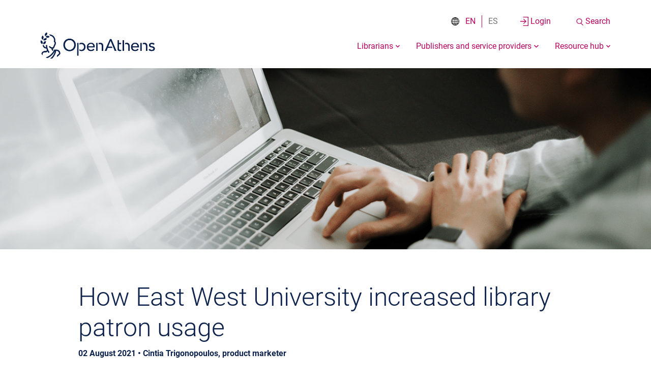

--- FILE ---
content_type: text/html; charset=UTF-8
request_url: https://www.openathens.net/case-studies/how-east-west-university-increased-library-patron-usage/
body_size: 23284
content:
<!DOCTYPE html>
<html lang="en-US" scroll-behavior="smooth">
<head>
	<meta charset="utf-8">
	<meta http-equiv="x-ua-compatible" content="ie=edge">
	<meta name="viewport" content="width=device-width, initial-scale=1, shrink-to-fit=no">
	<meta name='robots' content='index, follow, max-image-preview:large, max-snippet:-1, max-video-preview:-1' />

	<!-- This site is optimized with the Yoast SEO plugin v26.7 - https://yoast.com/wordpress/plugins/seo/ -->
	<title>How East West University increased library patron usage - OpenAthens</title>
	<meta name="description" content="Find out how East West University in Bangladesh increased library patron usage using OpenAthens Compass." />
	<link rel="canonical" href="https://www.openathens.net/case-studies/how-east-west-university-increased-library-patron-usage/" />
	<meta property="og:locale" content="en_US" />
	<meta property="og:type" content="article" />
	<meta property="og:title" content="How East West University in Bangladesh increased library patron usage" />
	<meta property="og:description" content="Find out how East West University in Bangladesh increased library patron usage using OpenAthens Compass." />
	<meta property="og:url" content="https://www.openathens.net/case-studies/how-east-west-university-increased-library-patron-usage/" />
	<meta property="og:site_name" content="OpenAthens" />
	<meta property="article:modified_time" content="2025-09-26T12:57:31+00:00" />
	<meta property="og:image" content="https://www.openathens.net/app/uploads/2021/08/priscilla-du-preez-OEdkPaxYMXU-unsplash.png" />
	<meta property="og:image:width" content="1368" />
	<meta property="og:image:height" content="912" />
	<meta property="og:image:type" content="image/png" />
	<meta name="twitter:card" content="summary_large_image" />
	<meta name="twitter:title" content="How East West University increased library patron usage" />
	<meta name="twitter:description" content="Find out how East West University in Bangladesh increased library patron usage of resources using OpenAthens." />
	<meta name="twitter:image" content="https://www.openathens.net/app/uploads/2021/08/priscilla-du-preez-OEdkPaxYMXU-unsplash.png" />
	<meta name="twitter:label1" content="Est. reading time" />
	<meta name="twitter:data1" content="2 minutes" />
	<script type="application/ld+json" class="yoast-schema-graph">{"@context":"https://schema.org","@graph":[{"@type":"WebPage","@id":"https://www.openathens.net/case-studies/how-east-west-university-increased-library-patron-usage/","url":"https://www.openathens.net/case-studies/how-east-west-university-increased-library-patron-usage/","name":"How East West University increased library patron usage - OpenAthens","isPartOf":{"@id":"https://www.openathens.net/#website"},"primaryImageOfPage":{"@id":"https://www.openathens.net/case-studies/how-east-west-university-increased-library-patron-usage/#primaryimage"},"image":{"@id":"https://www.openathens.net/case-studies/how-east-west-university-increased-library-patron-usage/#primaryimage"},"thumbnailUrl":"https://www.openathens.net/app/uploads/2021/08/priscilla-du-preez-OEdkPaxYMXU-unsplash.png","datePublished":"2021-08-02T16:52:00+00:00","dateModified":"2025-09-26T12:57:31+00:00","description":"Find out how East West University in Bangladesh increased library patron usage using OpenAthens Compass.","breadcrumb":{"@id":"https://www.openathens.net/case-studies/how-east-west-university-increased-library-patron-usage/#breadcrumb"},"inLanguage":"en-US","potentialAction":[{"@type":"ReadAction","target":["https://www.openathens.net/case-studies/how-east-west-university-increased-library-patron-usage/"]}]},{"@type":"ImageObject","inLanguage":"en-US","@id":"https://www.openathens.net/case-studies/how-east-west-university-increased-library-patron-usage/#primaryimage","url":"https://www.openathens.net/app/uploads/2021/08/priscilla-du-preez-OEdkPaxYMXU-unsplash.png","contentUrl":"https://www.openathens.net/app/uploads/2021/08/priscilla-du-preez-OEdkPaxYMXU-unsplash.png","width":1368,"height":912},{"@type":"BreadcrumbList","@id":"https://www.openathens.net/case-studies/how-east-west-university-increased-library-patron-usage/#breadcrumb","itemListElement":[{"@type":"ListItem","position":1,"name":"Case Studies","item":"https://www.openathens.net/case-studies/"},{"@type":"ListItem","position":2,"name":"How East West University increased library patron usage"}]},{"@type":"WebSite","@id":"https://www.openathens.net/#website","url":"https://www.openathens.net/","name":"OpenAthens","description":"Remote access made simple","publisher":{"@id":"https://www.openathens.net/#organization"},"potentialAction":[{"@type":"SearchAction","target":{"@type":"EntryPoint","urlTemplate":"https://www.openathens.net/?s={search_term_string}"},"query-input":{"@type":"PropertyValueSpecification","valueRequired":true,"valueName":"search_term_string"}}],"inLanguage":"en-US"},{"@type":"Organization","@id":"https://www.openathens.net/#organization","name":"OpenAthens","url":"https://www.openathens.net/","logo":{"@type":"ImageObject","inLanguage":"en-US","@id":"https://www.openathens.net/#/schema/logo/image/","url":"https://www.openathens.net/app/uploads/2022/08/OA_PRIMARY-LOGO_RGB_-BLUE.png","contentUrl":"https://www.openathens.net/app/uploads/2022/08/OA_PRIMARY-LOGO_RGB_-BLUE.png","width":500,"height":164,"caption":"OpenAthens"},"image":{"@id":"https://www.openathens.net/#/schema/logo/image/"}}]}</script>
	<!-- / Yoast SEO plugin. -->


<link rel='dns-prefetch' href='https://cc.cdn.civiccomputing.com' />
<link rel='dns-prefetch' href='https://www.google.com' />
<link rel="alternate" title="oEmbed (JSON)" type="application/json+oembed" href="https://www.openathens.net/wp-json/oembed/1.0/embed?url=https%3A%2F%2Fwww.openathens.net%2Fcase-studies%2Fhow-east-west-university-increased-library-patron-usage%2F" />
<link rel="alternate" title="oEmbed (XML)" type="text/xml+oembed" href="https://www.openathens.net/wp-json/oembed/1.0/embed?url=https%3A%2F%2Fwww.openathens.net%2Fcase-studies%2Fhow-east-west-university-increased-library-patron-usage%2F&#038;format=xml" />
<style id='wp-img-auto-sizes-contain-inline-css' type='text/css'>
img:is([sizes=auto i],[sizes^="auto," i]){contain-intrinsic-size:3000px 1500px}
/*# sourceURL=wp-img-auto-sizes-contain-inline-css */
</style>
<link rel='stylesheet' id='wp-block-library-css' href='https://www.openathens.net/wp/wp-includes/css/dist/block-library/style.min.css?ver=8e42d6418867edcb5e745938b2e9fc95' type='text/css' media='all' />
<link rel='stylesheet' id='sage/lity.min.css-css' href='https://www.openathens.net/app/themes/sage/resources/assets/styles/lity.min.css' type='text/css' media='all' />
<link rel='stylesheet' id='@vite/main.scss-css' href='https://www.openathens.net/build/assets/main-BnNF_BIZ.css' type='text/css' media='all' />
<link rel='stylesheet' id='@vite/main.js.css-css' href='https://www.openathens.net/build/assets/main-hTRphxZi.css' type='text/css' media='all' />
<script type="text/javascript" id="wpml-cookie-js-extra">
/* <![CDATA[ */
var wpml_cookies = {"wp-wpml_current_language":{"value":"en","expires":1,"path":"/"}};
var wpml_cookies = {"wp-wpml_current_language":{"value":"en","expires":1,"path":"/"}};
//# sourceURL=wpml-cookie-js-extra
/* ]]> */
</script>
<script type="text/javascript" src="https://www.openathens.net/app/plugins/wpml-multilingual-cms/res/js/cookies/language-cookie.js?ver=486900" id="wpml-cookie-js" defer="defer" data-wp-strategy="defer"></script>
<script type="text/javascript" src="https://www.openathens.net/wp/wp-includes/js/jquery/jquery.min.js?ver=3.7.1" id="jquery-core-js"></script>
<script type="text/javascript" src="https://www.openathens.net/wp/wp-includes/js/jquery/jquery-migrate.min.js?ver=3.4.1" id="jquery-migrate-js"></script>
<script src="https://www.openathens.net/build/assets/main-CFxs6Vsh.js" type="module" data-cookieconsent="ignore" defer></script><script type="text/javascript" src="https://www.openathens.net/app/themes/sage/resources/assets/scripts/alpinejs@2.5.0.js" id="alpine-cdn-js" defer="defer" data-wp-strategy="defer"></script>
<link rel="https://api.w.org/" href="https://www.openathens.net/wp-json/" /><link rel="alternate" title="JSON" type="application/json" href="https://www.openathens.net/wp-json/wp/v2/case-studies/2399504" /><link rel="EditURI" type="application/rsd+xml" title="RSD" href="https://www.openathens.net/wp/xmlrpc.php?rsd" />

<link rel='shortlink' href='https://www.openathens.net/?p=2399504' />
<meta name="generator" content="WPML ver:4.8.6 stt:1,2;" />

<script type="text/javascript">var _rollbarConfig = {"accessToken":"91bdc195d75441ac917d69654731521e","captureUncaught":true,"payload":{"environment":"production"}};(()=>{"use strict";var r={133:r=>{function o(r,e){this.impl=r(e,this),this.options=e,function(r){for(var o=function(r){return function(){var o=Array.prototype.slice.call(arguments,0);if(this.impl[r])return this.impl[r].apply(this.impl,o)}},e="log,debug,info,warn,warning,error,critical,global,configure,handleUncaughtException,handleAnonymousErrors,handleUnhandledRejection,_createItem,wrap,loadFull,shimId,captureEvent,captureDomContentLoaded,captureLoad".split(","),n=0;n<e.length;n++)r[e[n]]=o(e[n])}(o.prototype)}o.prototype._swapAndProcessMessages=function(r,o){var e,n,t;for(this.impl=r(this.options);e=o.shift();)n=e.method,t=e.args,this[n]&&"function"==typeof this[n]&&("captureDomContentLoaded"===n||"captureLoad"===n?this[n].apply(this,[t[0],e.ts]):this[n].apply(this,t));return this},r.exports=o},424:r=>{function o(r,o,e){if(o.hasOwnProperty&&o.hasOwnProperty("addEventListener")){for(var n=o.addEventListener;n._rollbarOldAdd&&n.belongsToShim;)n=n._rollbarOldAdd;var t=function(o,e,t){n.call(this,o,r.wrap(e),t)};t._rollbarOldAdd=n,t.belongsToShim=e,o.addEventListener=t;for(var a=o.removeEventListener;a._rollbarOldRemove&&a.belongsToShim;)a=a._rollbarOldRemove;var l=function(r,o,e){a.call(this,r,o&&o._rollbar_wrapped||o,e)};l._rollbarOldRemove=a,l.belongsToShim=e,o.removeEventListener=l}}r.exports=function(r,e,n){if(r){var t,a,l="EventTarget,Window,Node,ApplicationCache,AudioTrackList,ChannelMergerNode,CryptoOperation,EventSource,FileReader,HTMLUnknownElement,IDBDatabase,IDBRequest,IDBTransaction,KeyOperation,MediaController,MessagePort,ModalWindow,Notification,SVGElementInstance,Screen,TextTrack,TextTrackCue,TextTrackList,WebSocket,WebSocketWorker,Worker,XMLHttpRequest,XMLHttpRequestEventTarget,XMLHttpRequestUpload".split(",");for(t=0;t<l.length;++t)r[a=l[t]]&&r[a].prototype&&o(e,r[a].prototype,n)}}},579:(r,o,e)=>{var n=e(796),t=e(424);function a(r){return function(){try{return r.apply(this,arguments)}catch(r){try{console.error("[Rollbar]: Internal error",r)}catch(r){}}}}var l=0;function i(r,o){this.options=r,this._rollbarOldOnError=null;var e=l++;this.shimId=function(){return e},"undefined"!=typeof window&&window._rollbarShims&&(window._rollbarShims[e]={handler:o,messages:[]})}var s=e(133),d=function(r,o){return new i(r,o)},p=function(r){return new s(d,r)};function c(r){return a((function(){var o=Array.prototype.slice.call(arguments,0),e={shim:this,method:r,args:o,ts:new Date};window._rollbarShims[this.shimId()].messages.push(e)}))}i.prototype.loadFull=function(r,o,e,n,t){var l=!1,i=o.createElement("script"),s=o.getElementsByTagName("script")[0],d=s.parentNode;i.crossOrigin="",i.src=n.rollbarJsUrl,e||(i.async=!0),i.onload=i.onreadystatechange=a((function(){if(!(l||this.readyState&&"loaded"!==this.readyState&&"complete"!==this.readyState)){i.onload=i.onreadystatechange=null;try{d.removeChild(i)}catch(r){}l=!0,function(){var o;if(void 0===r._rollbarDidLoad){o=new Error("rollbar.js did not load");for(var e,n,a,l,i=0;e=r._rollbarShims[i++];)for(e=e.messages||[];n=e.shift();)for(a=n.args||[],i=0;i<a.length;++i)if("function"==typeof(l=a[i])){l(o);break}}"function"==typeof t&&t(o)}()}})),d.insertBefore(i,s)},i.prototype.wrap=function(r,o,e){try{var n;if(n="function"==typeof o?o:function(){return o||{}},"function"!=typeof r)return r;if(r._isWrap)return r;if(!r._rollbar_wrapped&&(r._rollbar_wrapped=function(){e&&"function"==typeof e&&e.apply(this,arguments);try{return r.apply(this,arguments)}catch(e){var o=e;throw o&&("string"==typeof o&&(o=new String(o)),o._rollbarContext=n()||{},o._rollbarContext._wrappedSource=r.toString(),window._rollbarWrappedError=o),o}},r._rollbar_wrapped._isWrap=!0,r.hasOwnProperty))for(var t in r)r.hasOwnProperty(t)&&(r._rollbar_wrapped[t]=r[t]);return r._rollbar_wrapped}catch(o){return r}};for(var u="log,debug,info,warn,warning,error,critical,global,configure,handleUncaughtException,handleAnonymousErrors,handleUnhandledRejection,captureEvent,captureDomContentLoaded,captureLoad".split(","),f=0;f<u.length;++f)i.prototype[u[f]]=c(u[f]);r.exports={setupShim:function(r,o){if(r){var e=o.globalAlias||"Rollbar";if("object"==typeof r[e])return r[e];r._rollbarShims={},r._rollbarWrappedError=null;var l=new p(o);return a((function(){o.captureUncaught&&(l._rollbarOldOnError=r.onerror,n.captureUncaughtExceptions(r,l,!0),o.wrapGlobalEventHandlers&&t(r,l,!0)),o.captureUnhandledRejections&&n.captureUnhandledRejections(r,l,!0);var a=o.autoInstrument;return!1!==o.enabled&&(void 0===a||!0===a||function(r){return!("object"!=typeof r||void 0!==r.page&&!r.page)}(a))&&r.addEventListener&&(r.addEventListener("load",l.captureLoad.bind(l)),r.addEventListener("DOMContentLoaded",l.captureDomContentLoaded.bind(l))),r[e]=l,l}))()}},Rollbar:p}},791:r=>{r.exports=function(r){return function(o){if(!o&&!window._rollbarInitialized){for(var e,n,t=(r=r||{}).globalAlias||"Rollbar",a=window.rollbar,l=function(r){return new a(r)},i=0;e=window._rollbarShims[i++];)n||(n=e.handler),e.handler._swapAndProcessMessages(l,e.messages);window[t]=n,window._rollbarInitialized=!0}}}},796:r=>{r.exports={captureUncaughtExceptions:function(r,o,e){if(r){var n;if("function"==typeof o._rollbarOldOnError)n=o._rollbarOldOnError;else if(r.onerror){for(n=r.onerror;n._rollbarOldOnError;)n=n._rollbarOldOnError;o._rollbarOldOnError=n}o.handleAnonymousErrors();var t=function(){var e=Array.prototype.slice.call(arguments,0);!function(r,o,e,n){r._rollbarWrappedError&&(n[4]||(n[4]=r._rollbarWrappedError),n[5]||(n[5]=r._rollbarWrappedError._rollbarContext),r._rollbarWrappedError=null);var t=o.handleUncaughtException.apply(o,n);e&&e.apply(r,n),"anonymous"===t&&(o.anonymousErrorsPending+=1)}(r,o,n,e)};e&&(t._rollbarOldOnError=n),r.onerror=t}},captureUnhandledRejections:function(r,o,e){if(r){"function"==typeof r._rollbarURH&&r._rollbarURH.belongsToShim&&r.removeEventListener("unhandledrejection",r._rollbarURH);var n=function(r){var e,n,t;try{e=r.reason}catch(r){e=void 0}try{n=r.promise}catch(r){n="[unhandledrejection] error getting `promise` from event"}try{t=r.detail,!e&&t&&(e=t.reason,n=t.promise)}catch(r){}e||(e="[unhandledrejection] error getting `reason` from event"),o&&o.handleUnhandledRejection&&o.handleUnhandledRejection(e,n)};n.belongsToShim=e,r._rollbarURH=n,r.addEventListener("unhandledrejection",n)}}}}},o={};function e(n){var t=o[n];if(void 0!==t)return t.exports;var a=o[n]={exports:{}};return r[n](a,a.exports,e),a.exports}var n=e(579),t=e(791);_rollbarConfig=_rollbarConfig||{},_rollbarConfig.rollbarJsUrl=_rollbarConfig.rollbarJsUrl||"https://cdn.rollbar.com/rollbarjs/refs/tags/v2.26.5/rollbar.min.js",_rollbarConfig.async=void 0===_rollbarConfig.async||_rollbarConfig.async;var a=n.setupShim(window,_rollbarConfig),l=t(_rollbarConfig);window.rollbar=n.Rollbar,a.loadFull(window,document,!_rollbarConfig.async,_rollbarConfig,l)})();;</script><link rel="llms-sitemap" href="https://www.openathens.net/llms.txt" />
<link rel="icon" href="https://www.openathens.net/app/uploads/2021/04/favicon-32x32-1.png" sizes="32x32" />
<link rel="icon" href="https://www.openathens.net/app/uploads/2021/04/favicon-32x32-1.png" sizes="192x192" />
<link rel="apple-touch-icon" href="https://www.openathens.net/app/uploads/2021/04/favicon-32x32-1.png" />
<meta name="msapplication-TileImage" content="https://www.openathens.net/app/uploads/2021/04/favicon-32x32-1.png" />

	<!-- DATA LAYER -->

<script>
	window.dataLayer = window.dataLayer || [];

	window.dataLayer.push({
		'page_group': ["case-study"],
	})
</script>


	<script>
		// Include the following lines to define the gtag() function when
		// calling this code prior to your gtag.js or Tag Manager snippet
		window.dataLayer = window.dataLayer || [];
		function gtag(){dataLayer.push(arguments);}

		// Call the default command before gtag.js or Tag Manager runs to
		// adjust how the tags operate when they run. Modify the defaults
		// per your business requirements and prior consent granted/denied, e.g.:
		gtag('consent', 'default', {
			'civic_cookies_functional': 'denied',
			'civic_cookies_performance': 'denied',
			'civic_cookies_analytics': 'denied',
			'civic_cookies_marketing': 'denied'
		});
	</script>
	<!-- Google Tag Manager -->
	<script>
		(function(w,d,s,l,i){w[l]=w[l]||[];w[l].push({'gtm.start':
	new Date().getTime(),event:'gtm.js'});var f=d.getElementsByTagName(s)[0],
	j=d.createElement(s),dl=l!='dataLayer'?'&l='+l:'';j.async=true;j.src=
	'https://www.googletagmanager.com/gtm.js?id='+i+dl;f.parentNode.insertBefore(j,f);
	})(window,document,'script','dataLayer','GTM-WRTVD99');
	</script>
	<!-- End Google Tag Manager -->
	
	<!--START Digioh Low Impact Javascript-->
	<script async type='text/javascript'
		src='https://www.lightboxcdn.com/vendor/a102a29c-7f0e-478b-a085-785470040945/lightbox_speed.js'></script>
	<!--END Digioh Low Impact Javascript-->
<meta name="generator" content="WP Rocket 3.20.3" data-wpr-features="wpr_preload_links wpr_desktop" /></head>
<body x-data="{ modalOpen: false }" 	 :class="{ 'body--modal-open': modalOpen }"
    x-on:modalopen.window="modalOpen = true" x-on:modalclose.window="modalOpen = false" class="wp-singular case-studies-template-default single single-case-studies postid-2399504 wp-theme-sageresources body how-east-west-university-increased-library-patron-usage app-data index-data singular-data single-data single-case-studies-data single-case-studies-how-east-west-university-increased-library-patron-usage-data">
    <div data-rocket-location-hash="ad3f95f24b8e72c82851892cf257c082" class="body__inner">
        
        <header
	id="js__header"
	class="banner header header--default css-transitions-only-after-page-load"
	:class="{'header--open': showNav, 'header--inline': headerInline, 'header--modal-open': modalOpen}"
	x-data="mainHeader.init()"
	x-on:submenuopen.window="collapseAll = !collapseAll"
	x-on:modalopen.window="modalOpen = true"
	x-on:modalclose.window="closeModal()"
	x-on:scroll.window="toggleHeaderInline()"
>
	<a id="js__main-content-anchor" href="#main" class="skip-to js__excluded-from-focus-lock"
	:class='{ "untabbable-and-invisible": showNav }'>
	<span>Skip to main content</span>
</a>
	<div
	x-data="setNavLoginState()"
	class="container header__ctas"
	:class="{'header__ctas--expanded': (state.showSearchModal && !state.closedModal) ||
		(state.showLoginModal && !state.closedModal), 'header__ctas--closed': (state.closedModal && !state.showSearchModal) && (state.closedModal && !state.showLoginModal)}"
	x-on:inline-search-clicked.window="showSearchModal()"
	x-on:inline-login-clicked.window="showLoginModal()"
	x-on:keydown.window="hideModals($event)"
	x-on:header-type.window="setModalType($event)"
>
	<div
	class="header__ctas-wrapper"
	:class="{'header__ctas-wrapper--inline': false}"
	:aria-hidden="state.showSearchModal"
>
			<div class="header__language-switcher-container">
			<span class="header__language-switcher--icon" alt="language selector icon"></span>
				<section class="language-switcher language-switcher__header">

						<a href="https://www.openathens.net/case-studies/how-east-west-university-increased-library-patron-usage/" class="language-switcher__language language-switcher__language--active language-switcher__divider">
				<span class="visually-hidden">View this page in: English</span>
				EN
			</a>

										<div x-data="{ showTooltip: false }">
				<div @click="showTooltip = !showTooltip" class="language-switcher__language language-switcher__language--inactive  language-switcher__tooltip-anchor">
					ES

					<div class="language-switcher__tooltip" :class="{ 'language-switcher__tooltip--open' : showTooltip }">
						<p>Lo sentimos, esta página no ha sido traducida aún.</p>
						<p class="language-switcher__tooltip--translated"></p>
					</div>
				</div>
			</div>

			</section>
		</div>
	
	<button id="loginBtn" class="header__cta header__cta--login has-text-align-center"
     @click="showLoginModal($el)"      aria-controls="loginModal" 		 aria-label="Login to your account" 	><svg role="img" class="login-icon header__cta-icon"
xmlns="http://www.w3.org/2000/svg"
alt=""
aria-hidden="true"
focusable="false"
role="img"
viewBox="0 0 16.946 19.497">
  <g id="Group_67" data-name="Group 67" transform="translate(-716.674 -257.994)">
    <path id="Path_1528" data-name="Path 1528" class="cls-1" d="M-108.721,23.321h-9.618V21.949h10.989v19.5h-10.989V40.074h9.618Z" transform="translate(840.969 236.045)"/>
    <path id="Path_1529" data-name="Path 1529" class="cls-1" d="M-85.167,42.987l-5.424-5.424-.97.97,3.809,3.809H-97.877v1.372h10.065l-3.809,3.809.97.97,5.424-5.424-.011-.011Z" transform="translate(814.55 224.715)"/>
  </g>
</svg>
<span
        class="header__cta-text">Login</span>
</button>
	<button id="searchBtn" class="header__cta header__cta--search has-text-align-center"
     @click="showSearchModal($el)"      aria-controls="searchModal" 		 aria-label="Search the site" 	><svg role="img" class="search-icon header__cta-icon"
xmlns="http://www.w3.org/2000/svg"
alt=""
aria-hidden="true"
focusable="false"
role="img"
viewBox="0 0 19.069 20.133">
  <g id="Group_60" data-name="Group 60" transform="translate(13.343 14.717)">
    <g id="Group_57" data-name="Group 57" transform="translate(-13.537 -5.188) rotate(-45)">
      <g id="Ellipse_28" data-name="Ellipse 28" class="cls-1" transform="translate(0.133 0.142)">
        <circle class="cls-2" cx="6.742" cy="6.742" r="6.742"/>
        <circle class="cls-3" cx="6.742" cy="6.742" r="5.992"/>
      </g>
      <line data-name="Line 10" class="cls-1" y2="8.162" transform="translate(6.068 12.154)"/>
    </g>
  </g>
</svg>
<span
        class="header__cta-text">Search</span>
</button>
</div>

  		<div id="searchModal" class="modal modal--content-center"
    :class="{ 'modal--open': state.showSearchModal, 'modal--inline': state.modalType === 'header-inline' }"
    :aria-hidden="!state.showSearchModal"
    			aria-modal='true' 			role='dialog' 			aria-labelledby='search-inline-Btn searchBtn' >
    <div class="modal__container container">
        <button class="modal__close" @click="showSearchModal">

          <img src="https://www.openathens.net/build/assets/system--cross-Dd4BqB3i.svg" alt="cross/close icon">
          <p>Close</p>

        </button>
    </div>
    <div class="modal__content container">
        <form @submit="state.isLoading = true" x-data="searchForm()" class="header__form" role="search" method="get" id="searchform" action="https://www.openathens.net">
	<label for="searchFormInput" class="input--large__label input--theme-purple__label">What are you looking for?</label>
<div class="form-inline">
	<input id="searchFormInput" type="search" class="input--large__input input--theme-purple__input input--large__search" name="s"
					/>

	<button class="form-inline__submit" type="submit">
		<span class='visually-hidden'>Search</span>
		<svg role="img" class="search-icon "
xmlns="http://www.w3.org/2000/svg"
alt=""
aria-hidden="true"
focusable="false"
role="img"
viewBox="0 0 19.069 20.133">
  <g id="Group_60" data-name="Group 60" transform="translate(13.343 14.717)">
    <g id="Group_57" data-name="Group 57" transform="translate(-13.537 -5.188) rotate(-45)">
      <g id="Ellipse_28" data-name="Ellipse 28" class="cls-1" transform="translate(0.133 0.142)">
        <circle class="cls-2" cx="6.742" cy="6.742" r="6.742"/>
        <circle class="cls-3" cx="6.742" cy="6.742" r="5.992"/>
      </g>
      <line data-name="Line 10" class="cls-1" y2="8.162" transform="translate(6.068 12.154)"/>
    </g>
  </g>
</svg>
	</button>
</div>	<input type="hidden" name="langs[]" value="en" />
	<div class="header__form-loading" x-show.transition.opacity.300ms="state.isLoading">
		<i class="fas fa-circle"></i>
		<i class="fas fa-circle"></i>
		<i class="fas fa-circle"></i>
	</div>
</form>

<script>
	function searchForm() {
		return {
			state: {
				isLoading: false,
			}
		}
	}
</script>
    </div>
</div>
		<div id="loginModal" class="modal modal--content-right"
    :class="{ 'modal--open': state.showLoginModal, 'modal--inline': state.modalType === 'header-inline' }"
    :aria-hidden="!state.showLoginModal"
    			aria-modal='true' 			role='dialog' 			aria-labelledby='login-inline-Btn loginBtn' >
    <div class="modal__container container">
        <button class="modal__close" @click="showLoginModal">

          <img src="https://www.openathens.net/build/assets/system--cross-Dd4BqB3i.svg" alt="cross/close icon">
          <p>Close</p>

        </button>
    </div>
    <div class="modal__content container">
        <nav aria-label="external" id="modalLogin" class="modal-login">
	<div class="menu-login-nav-container"><ul id="menu-login-nav" class="menu"><li id="menu-item-226" class="menu-item menu-item-type-custom menu-item-object-custom menu-item-226"><a target="_blank"  href="https://my.openathens.net/"  rel="noopener">Login to MyAthens</a></li>
<li id="menu-item-2251860" class="menu-item menu-item-type-custom menu-item-object-custom menu-item-2251860"><a target="_blank"  href="https://login.openathens.net/auth#forgottenpassword"  rel="noopener">Forgotten your password?</a></li>
<li id="menu-item-8485598" class="menu-item menu-item-type-post_type menu-item-object-advice menu-item-8485598"><a href="https://www.openathens.net/advice/account-troubleshooting/">Account troubleshooting</a></li>
<li id="menu-item-2335979" class="menu-item menu-item-type-post_type menu-item-object-advice menu-item-2335979"><a href="https://www.openathens.net/advice/how-do-i-get-an-openathens-account/">How do I get an OpenAthens account?</a></li>
<li id="menu-item-227" class="menu-item menu-item-type-custom menu-item-object-custom menu-item-227"><a target="_blank"  href="https://admin.openathens.net/"  rel="noopener">Library administrators</a></li>
<li id="menu-item-228" class="menu-item menu-item-type-custom menu-item-object-custom menu-item-228"><a target="_blank"  href="https://sp.openathens.net/"  rel="noopener">Publisher and provider administrators</a></li>
</ul></div>
</nav>
    </div>
</div>
	</div>

<script>
	function setNavLoginState() {
		return {
			state: {
				showSearchModal: false,
				showLoginModal: false,
				closedLoginModal: false,
				closedModal: false,
				modalType: false
			},
			setModalType: function(e) {
				this.state.modalType = e.detail.eventType;
			},
			hideModals: function(e) {
				if(e.key === "Escape" && this.state.showSearchModal) {
        	this.showSearchModal();
    		}
				if(e.key === "Escape" && this.state.showLoginModal) {
        	this.showLoginModal();
    		}
			},
			showSearchModal: function() {
				this.state.showSearchModal = !this.state.showSearchModal;
				let event = {};

				if (this.state.showSearchModal) {
					event = new CustomEvent('modalopen', {detail: {message: 'Modal open'}})
					this.state.closedModal = false;
					const searchBox = document.getElementById('searchFormInput');
					setTimeout(function() {
						searchBox.focus();
					}, 1000)

				} else {
					event = new CustomEvent('modalclose', {detail: {message: 'Modal close'}})
					this.state.closedModal = true;
				}

				window.dispatchEvent(event);
			},
			showLoginModal: function() {
				this.state.showLoginModal = !this.state.showLoginModal;

				let event = {};

				if (this.state.showLoginModal) {
					event = new CustomEvent('modalopen', {detail: {message: 'Modal open'}})
					this.state.closedModal = false;

				} else {
					event = new CustomEvent('modalclose', {detail: {message: 'Modal close'}})
					this.state.closedModal = true;
				}

				window.dispatchEvent(event);
			}
		}
	}
</script>	<div data-rocket-location-hash="b4a4f7d3ff32c11995ba77c0135308e9" class="header__container container">
		<div class="header__top">
			<a class="header__logo" :class="{'header__logo--invert': showNav}" href="https://www.openathens.net/" aria-label="Click here to visit the Open Athens homepage">
				<img class="no-print lazy" src="https://www.openathens.net/app/uploads/2022/08/OA_PRIMARY-LOGO_RGB_-BLUE.png" srcset="https://www.openathens.net/app/uploads/2022/08/OA_PRIMARY-LOGO_RGB_-BLUE.png 500w, https://www.openathens.net/app/uploads/2022/08/OA_PRIMARY-LOGO_RGB_-BLUE-300x98.png 300w, https://www.openathens.net/app/uploads/2022/08/OA_PRIMARY-LOGO_RGB_-BLUE-450x148.png 450w" sizes="(min-width: 1440px) 1440px, (min-width: 1024px) 1024px, (min-width: 768px) 768px, 100vw" alt="OpenAthens logo in navy" >
			</a>

			<button
				class="nav-primary__toggle"
				@click="showNav = !showNav"
				:aria-expanded="showNav"
				aria-controls="primary-nav"
			>
				<span class='visually-hidden' x-text='(showNav ? "Close " : "Open ").concat("the primary navigation menu")'></span>
				<span
	class="burger"
	:class="{'burger--close': showNav }"
>
	

	<img src="https://www.openathens.net/build/assets/system--burger-g_Ymbere.svg" alt="burger icon">
	<p>Menu</p>
</span>				<span
	class="close-nav"
	:class="{'burger--close': showNav }"
>
	<img src="https://www.openathens.net/build/assets/system--cross-Dd4BqB3i.svg" alt="cross/close icon">
	<p>Close</p>
</span>			</button>
		</div>

		<div class="nav-primary nav-primary--default" :class="{'nav-primary--fade-out': modalOpen }">
	<nav
		aria-label="primary"
		id="primary-nav"
		class="nav-primary__nav"
		:class="{'nav-primary__nav--hidden': !showNav}"
	>
		<ul
			class="nav"
		>
							<li
	class="menu-item menu-item--default  menu-item--has-children"
	x-data="navItem()"
	x-on:submenuopen.window="collapseNavItem($event);"
	x-on:submenuclose.window="collapseNavItem($event)"
	x-on:closemenus.window="showChildren = false"
	data-identifier="144"
	x-init="identifier = '144'"
			:class="{'menu-item--open': showChildren, 'menu-item--collapse': collapse}"
		x-on:focusin="showNav = innerWidth > 768"
	>
	<button
		class='menu-item__link menu-item__link--default'
		x-on:modalopen.window="modalOpen = true"
		x-on:modalclose.window="modalOpen = false"
					aria-haspopup="true"
			:class="{'menu-item__link--has-children' : true, 'menu-item__link--modal-open' : modalOpen}"
			x-on:blur="showNav = false"
			:aria-expanded='showChildren'
			aria-controls="sub-menu-146-toggle"
			x-on:click='toggleChildren($el, $event)'
			>
	<div class="menu-item__link__text">
		Librarians
	</div>

					<svg class='sub-menu__icon'>
				<svg
	aria-hidden='true'
	focusable='false'
	role='img'
	xmlns='http://www.w3.org/2000/svg'
	viewBox='0 0 448 512'
	alt=''
>
	<path
		fill='rgb(0, 0, 0)'
		d='M207.029 381.476L12.686 187.132c-9.373-9.373-9.373-24.569 0-33.941l22.667-22.667c9.357-9.357 24.522-9.375 33.901-.04L224 284.505l154.745-154.021c9.379-9.335 24.544-9.317 33.901.04l22.667 22.667c9.373 9.373 9.373 24.569 0 33.941L240.971 381.476c-9.373 9.372-24.569 9.372-33.942 0z'
	></path>
</svg>
			</svg>
			</button>
			<ul
	id="sub-menu-146-toggle"
	class="sub-menu sub-menu--default"
	:class="{'sub-menu--open': showNav, 'sub-menu--toggled': showChildren}"
	:aria-hidden="!showNav"
	role="menu"
>
			<li class="menu-item menu-item--default menu-item--sub ">
	<a
		role="menuitem"
		href="https://www.openathens.net/librarians/"
		x-on:focus="showNav = innerWidth > 768"
		x-on:blur="showNav = false"
			>
	Our library products</a>
</li>			<li class="menu-item menu-item--default menu-item--sub ">
	<a
		role="menuitem"
		href="/case-studies/?audience[]=librarians&amp;langs[]=en"
		x-on:focus="showNav = innerWidth > 768"
		x-on:blur="showNav = false"
			>
	Library case studies</a>
</li>			<li class="menu-item menu-item--default menu-item--sub ">
	<a
		role="menuitem"
		href="https://www.openathens.net/librarians/i-am-using-a-proxy-why-do-i-need-openathens/"
		x-on:focus="showNav = innerWidth > 768"
		x-on:blur="showNav = false"
			>
	Why OpenAthens is the complete solution you need</a>
</li>			<li class="menu-item menu-item--default menu-item--sub ">
	<a
		role="menuitem"
		href="https://www.openathens.net/librarians/onboarding-for-librarians/"
		x-on:focus="showNav = innerWidth > 768"
		x-on:blur="showNav = false"
			>
	Onboarding for librarians</a>
</li>	</ul>
	</li>

<script>
var navItem = function () {
	return {
		identifier: null,
		showChildren: false,
		showNav: false,
		modalOpen: false,
		collapse: false,
		toggleChildren: function(rootEl, e) {
			e.stopPropagation();
			window.activeNavItem = rootEl.getAttribute('data-identifier');

			this.showChildren = !this.showChildren

			subMenuOpen(this.showChildren);
		},
		setActive: function(el) {
			this.removeActiveItems();
			el.classList.add('menu-item--active');
		},
		removeActiveItems: function() {
			Array.from(document.querySelectorAll('.menu-item--active')).forEach(function (el) {
				el.classList.remove('menu-item--active');
			});
		},
		collapseNavItem: function(e) {
			e.stopPropagation();
			if (window.activeNavItem != this.identifier) {
				this.showNav = false;
				this.showChildren = false;
			}
			if (this.showChildren) {
				this.collapse = false;
				return false;
			}
			if (e.detail.state == 'close') {
				document.activeElement.blur();
				this.collapse = false;
			} else {
				this.collapse = true;
			}
		},
	}
}
</script>

							<li
	class="menu-item menu-item--default  menu-item--has-children"
	x-data="navItem()"
	x-on:submenuopen.window="collapseNavItem($event);"
	x-on:submenuclose.window="collapseNavItem($event)"
	x-on:closemenus.window="showChildren = false"
	data-identifier="1555986"
	x-init="identifier = '1555986'"
			:class="{'menu-item--open': showChildren, 'menu-item--collapse': collapse}"
		x-on:focusin="showNav = innerWidth > 768"
	>
	<button
		class='menu-item__link menu-item__link--default'
		x-on:modalopen.window="modalOpen = true"
		x-on:modalclose.window="modalOpen = false"
					aria-haspopup="true"
			:class="{'menu-item__link--has-children' : true, 'menu-item__link--modal-open' : modalOpen}"
			x-on:blur="showNav = false"
			:aria-expanded='showChildren'
			aria-controls="sub-menu-providers-toggle"
			x-on:click='toggleChildren($el, $event)'
			>
	<div class="menu-item__link__text">
		Publishers and service providers
	</div>

					<svg class='sub-menu__icon'>
				<svg
	aria-hidden='true'
	focusable='false'
	role='img'
	xmlns='http://www.w3.org/2000/svg'
	viewBox='0 0 448 512'
	alt=''
>
	<path
		fill='rgb(0, 0, 0)'
		d='M207.029 381.476L12.686 187.132c-9.373-9.373-9.373-24.569 0-33.941l22.667-22.667c9.357-9.357 24.522-9.375 33.901-.04L224 284.505l154.745-154.021c9.379-9.335 24.544-9.317 33.901.04l22.667 22.667c9.373 9.373 9.373 24.569 0 33.941L240.971 381.476c-9.373 9.372-24.569 9.372-33.942 0z'
	></path>
</svg>
			</svg>
			</button>
			<ul
	id="sub-menu-providers-toggle"
	class="sub-menu sub-menu--default"
	:class="{'sub-menu--open': showNav, 'sub-menu--toggled': showChildren}"
	:aria-hidden="!showNav"
	role="menu"
>
			<li class="menu-item menu-item--default menu-item--sub ">
	<a
		role="menuitem"
		href="https://www.openathens.net/publishers/"
		x-on:focus="showNav = innerWidth > 768"
		x-on:blur="showNav = false"
			>
	Why OpenAthens for publishers and service providers?</a>
</li>			<li class="menu-item menu-item--default menu-item--sub ">
	<a
		role="menuitem"
		href="https://www.openathens.net/case-studies?audience[]=publishers-and-service-providers&amp;langs[]=en"
		x-on:focus="showNav = innerWidth > 768"
		x-on:blur="showNav = false"
			>
	Publisher case studies</a>
</li>			<li class="menu-item menu-item--default menu-item--sub ">
	<a
		role="menuitem"
		href="https://www.openathens.net/publishers/we-support-proxy-why-do-i-need-openathens-compass/"
		x-on:focus="showNav = innerWidth > 768"
		x-on:blur="showNav = false"
			>
	We support proxy, why do I need OpenAthens Compass?</a>
</li>			<li class="menu-item menu-item--default menu-item--sub ">
	<a
		role="menuitem"
		href="https://www.openathens.net/publishers/understanding-service-provider-integrations/"
		x-on:focus="showNav = innerWidth > 768"
		x-on:blur="showNav = false"
			>
	Understanding service provider integrations</a>
</li>			<li class="menu-item menu-item--default menu-item--sub ">
	<a
		role="menuitem"
		href="https://www.openathens.net/publishers/federation/"
		x-on:focus="showNav = innerWidth > 768"
		x-on:blur="showNav = false"
			>
	Join our global identity federation</a>
</li>			<li class="menu-item menu-item--default menu-item--sub ">
	<a
		role="menuitem"
		href="https://www.openathens.net/publishers/saml-publisher-expertise/"
		x-on:focus="showNav = innerWidth > 768"
		x-on:blur="showNav = false"
			>
	Consultancy for publishers and service providers</a>
</li>			<li class="menu-item menu-item--default menu-item--sub ">
	<a
		role="menuitem"
		href="https://www.openathens.net/publishers/onboarding-for-publishers/"
		x-on:focus="showNav = innerWidth > 768"
		x-on:blur="showNav = false"
			>
	Onboarding for publishers and service providers</a>
</li>	</ul>
	</li>


							<li
	class="menu-item menu-item--default  menu-item--has-children"
	x-data="navItem()"
	x-on:submenuopen.window="collapseNavItem($event);"
	x-on:submenuclose.window="collapseNavItem($event)"
	x-on:closemenus.window="showChildren = false"
	data-identifier="111"
	x-init="identifier = '111'"
			:class="{'menu-item--open': showChildren, 'menu-item--collapse': collapse}"
		x-on:focusin="showNav = innerWidth > 768"
	>
	<button
		class='menu-item__link menu-item__link--default'
		x-on:modalopen.window="modalOpen = true"
		x-on:modalclose.window="modalOpen = false"
					aria-haspopup="true"
			:class="{'menu-item__link--has-children' : true, 'menu-item__link--modal-open' : modalOpen}"
			x-on:blur="showNav = false"
			:aria-expanded='showChildren'
			aria-controls="sub-menu-116-toggle"
			x-on:click='toggleChildren($el, $event)'
			>
	<div class="menu-item__link__text">
		Resource hub
	</div>

					<svg class='sub-menu__icon'>
				<svg
	aria-hidden='true'
	focusable='false'
	role='img'
	xmlns='http://www.w3.org/2000/svg'
	viewBox='0 0 448 512'
	alt=''
>
	<path
		fill='rgb(0, 0, 0)'
		d='M207.029 381.476L12.686 187.132c-9.373-9.373-9.373-24.569 0-33.941l22.667-22.667c9.357-9.357 24.522-9.375 33.901-.04L224 284.505l154.745-154.021c9.379-9.335 24.544-9.317 33.901.04l22.667 22.667c9.373 9.373 9.373 24.569 0 33.941L240.971 381.476c-9.373 9.372-24.569 9.372-33.942 0z'
	></path>
</svg>
			</svg>
			</button>
			<ul
	id="sub-menu-116-toggle"
	class="sub-menu sub-menu--default"
	:class="{'sub-menu--open': showNav, 'sub-menu--toggled': showChildren}"
	:aria-hidden="!showNav"
	role="menu"
>
			<li class="menu-item menu-item--default menu-item--sub ">
	<a
		role="menuitem"
		href="https://www.openathens.net/resource-hub/"
		x-on:focus="showNav = innerWidth > 768"
		x-on:blur="showNav = false"
			>
	Resource hub</a>
</li>			<li class="menu-item menu-item--default menu-item--sub ">
	<a
		role="menuitem"
		href="https://www.openathens.net/case-studies/"
		x-on:focus="showNav = innerWidth > 768"
		x-on:blur="showNav = false"
			>
	Case studies</a>
</li>			<li class="menu-item menu-item--default menu-item--sub ">
	<a
		role="menuitem"
		href="https://www.openathens.net/resource-hub/events/"
		x-on:focus="showNav = innerWidth > 768"
		x-on:blur="showNav = false"
			>
	Events</a>
</li>			<li class="menu-item menu-item--default menu-item--sub ">
	<a
		role="menuitem"
		href="https://www.openathens.net/access-lab/"
		x-on:focus="showNav = innerWidth > 768"
		x-on:blur="showNav = false"
			>
	Access Lab</a>
</li>			<li class="menu-item menu-item--default menu-item--sub ">
	<a
		role="menuitem"
		href="https://www.openathens.net/publishers/ux-award/"
		x-on:focus="showNav = innerWidth > 768"
		x-on:blur="showNav = false"
			>
	UX Award 2026</a>
</li>			<li class="menu-item menu-item--default menu-item--sub ">
	<a
		role="menuitem"
		href="https://www.openathens.net/resource-hub/customer-tools/"
		x-on:focus="showNav = innerWidth > 768"
		x-on:blur="showNav = false"
			>
	Customer tools</a>
</li>			<li class="menu-item menu-item--default menu-item--sub ">
	<a
		role="menuitem"
		href="https://www.openathens.net/resource-hub/cyber-security-resource-hub/"
		x-on:focus="showNav = innerWidth > 768"
		x-on:blur="showNav = false"
			>
	Cybersecurity resource hub</a>
</li>	</ul>
	</li>


					</ul>
	</nav>
</div>
		<div
	class="header__ctas-wrapper"
	:class="{'header__ctas-wrapper--inline': headerInline}"
	:aria-hidden="!headerInline"
>
			<div class="header__language-switcher-container">
			<span class="header__language-switcher--icon" alt="language selector icon"></span>
				<section class="language-switcher language-switcher__header">

						<a href="https://www.openathens.net/case-studies/how-east-west-university-increased-library-patron-usage/" class="language-switcher__language language-switcher__language--active language-switcher__divider">
				<span class="visually-hidden">View this page in: English</span>
				EN
			</a>

										<div x-data="{ showTooltip: false }">
				<div @click="showTooltip = !showTooltip" class="language-switcher__language language-switcher__language--inactive  language-switcher__tooltip-anchor">
					ES

					<div class="language-switcher__tooltip" :class="{ 'language-switcher__tooltip--open' : showTooltip }">
						<p>Lo sentimos, esta página no ha sido traducida aún.</p>
						<p class="language-switcher__tooltip--translated"></p>
					</div>
				</div>
			</div>

			</section>
		</div>
	
	<button id="login-inline-Btn" class="header__cta header__cta--login has-text-align-center"
     @click="showLoginModal()"      aria-controls="loginModal" 		 aria-label="Login to your account" 	><svg role="img" class="login-icon header__cta-icon"
xmlns="http://www.w3.org/2000/svg"
alt=""
aria-hidden="true"
focusable="false"
role="img"
viewBox="0 0 16.946 19.497">
  <g id="Group_67" data-name="Group 67" transform="translate(-716.674 -257.994)">
    <path id="Path_1528" data-name="Path 1528" class="cls-1" d="M-108.721,23.321h-9.618V21.949h10.989v19.5h-10.989V40.074h9.618Z" transform="translate(840.969 236.045)"/>
    <path id="Path_1529" data-name="Path 1529" class="cls-1" d="M-85.167,42.987l-5.424-5.424-.97.97,3.809,3.809H-97.877v1.372h10.065l-3.809,3.809.97.97,5.424-5.424-.011-.011Z" transform="translate(814.55 224.715)"/>
  </g>
</svg>
<span
        class="header__cta-text">Login</span>
</button>
	<button id="search-inline-Btn" class="header__cta header__cta--search has-text-align-center"
     @click="showSearchModal()"      aria-controls="searchModal" 		 aria-label="Search the site" 	><svg role="img" class="search-icon header__cta-icon"
xmlns="http://www.w3.org/2000/svg"
alt=""
aria-hidden="true"
focusable="false"
role="img"
viewBox="0 0 19.069 20.133">
  <g id="Group_60" data-name="Group 60" transform="translate(13.343 14.717)">
    <g id="Group_57" data-name="Group 57" transform="translate(-13.537 -5.188) rotate(-45)">
      <g id="Ellipse_28" data-name="Ellipse 28" class="cls-1" transform="translate(0.133 0.142)">
        <circle class="cls-2" cx="6.742" cy="6.742" r="6.742"/>
        <circle class="cls-3" cx="6.742" cy="6.742" r="5.992"/>
      </g>
      <line data-name="Line 10" class="cls-1" y2="8.162" transform="translate(6.068 12.154)"/>
    </g>
  </g>
</svg>
<span
        class="header__cta-text">Search</span>
</button>
</div>
	</div>

</header>

<script>
	const mainHeader = {
		init: function() {
			return {
				showNav: false,
				collapseAll: false,
				headerInline: false,
				modalOpen: false,
				chevron: {
					posX: 20000,
					show: false,
				},
				previouslyFocusedElement: null,

				toggleHeaderInline: function() {
					const newHeaderInline = window.scrollY > 0;

					if (newHeaderInline !== this.headerInline) {
						// other elements may need to know that the nav has shrunk
						const eventType = newHeaderInline ? 'header-inline' : 'header-full';

						const event = new CustomEvent(
							'header-type',
							{ detail: { eventType: eventType } }
						);
						window.dispatchEvent(event);
					}

					this.headerInline = newHeaderInline;
				},

				showSearchModal: function() {
					let event = new CustomEvent('inline-search-clicked', {detail: {message: 'Click inline search CTA'}})
					this.previouslyFocusedElement = document.activeElement;

					const searchBox = document.getElementById('searchFormInput');

					setTimeout(function() {
						searchBox.focus();
					}, 1000)

					window.dispatchEvent(event);
				},

				showLoginModal: function() {
					let event = new CustomEvent('inline-login-clicked', {detail: {message: 'Click inline search CTA'}})
					this.previouslyFocusedElement = document.activeElement;

					// 
					const firstNavItem = document.querySelector('#modalLogin .menu-item');

					setTimeout(function() {
						firstNavItem.focus();
					}, 1000)

					window.dispatchEvent(event);
				},

				closeModal: function() {
					this.modalOpen = false;

					if (this.previouslyFocusedElement) {
						this.previouslyFocusedElement.focus();
					}
				},

				moveChevron: function(e) {
					this.chevron.posX = e.detail.xPos
					this.chevron.show = true;
				},

				hideChevron: function(e) {
					this.chevron.show = false;
				}
			}
		},
	}

	function subMenuOpen(open) {
		const state = open ? 'open' : 'close'
		let event = new CustomEvent('submenu' + state, {detail: {message: state + ' sub menu', state: state}})

		window.dispatchEvent(event);
	}
</script>
        <div data-rocket-location-hash="2629952d684b634bc563dc7f1e81789c" class="wrap" role="document">
            <div data-rocket-location-hash="5ae7e3edf258b48cd17dc707fb7fef9c" class="content">
                <main class="main" id='main'>
                        <article class="article-single article-single--wide"
            aria-label="Article content for the post, 'How East West University increased library patron usage'">
                            <div class="article-single__hero">
                    <picture
	class="image   "
				>
			<source
			srcset="https://www.openathens.net/app/uploads/2021/08/priscilla-du-preez-OEdkPaxYMXU-unsplash-150x150.png"
			media="(max-width: 150px)"
		/>
			<source
			srcset="https://www.openathens.net/app/uploads/2021/08/priscilla-du-preez-OEdkPaxYMXU-unsplash-150x150.png.webp"
			media="(max-width: 150px)"
		/>
			<source
			srcset="https://www.openathens.net/app/uploads/2021/08/priscilla-du-preez-OEdkPaxYMXU-unsplash-300x200.png"
			media="(max-width: 300px)"
		/>
			<source
			srcset="https://www.openathens.net/app/uploads/2021/08/priscilla-du-preez-OEdkPaxYMXU-unsplash-300x200.png"
			media="(max-width: 300px)"
		/>
			<source
			srcset="https://www.openathens.net/app/uploads/2021/08/priscilla-du-preez-OEdkPaxYMXU-unsplash-300x200.png.webp"
			media="(max-width: 300px)"
		/>
			<source
			srcset="https://www.openathens.net/app/uploads/2021/08/priscilla-du-preez-OEdkPaxYMXU-unsplash-300x200.png.webp"
			media="(max-width: 300px)"
		/>
			<source
			srcset="https://www.openathens.net/app/uploads/2021/08/priscilla-du-preez-OEdkPaxYMXU-unsplash-450x300.png"
			media="(max-width: 450px)"
		/>
			<source
			srcset="https://www.openathens.net/app/uploads/2021/08/priscilla-du-preez-OEdkPaxYMXU-unsplash-450x300.png.webp"
			media="(max-width: 450px)"
		/>
			<source
			srcset="https://www.openathens.net/app/uploads/2021/08/priscilla-du-preez-OEdkPaxYMXU-unsplash-768x512.png"
			media="(max-width: 768px)"
		/>
			<source
			srcset="https://www.openathens.net/app/uploads/2021/08/priscilla-du-preez-OEdkPaxYMXU-unsplash-768x512.png.webp"
			media="(max-width: 768px)"
		/>
			<source
			srcset="https://www.openathens.net/app/uploads/2021/08/priscilla-du-preez-OEdkPaxYMXU-unsplash-1024x683.png"
			media="(max-width: 1024px)"
		/>
			<source
			srcset="https://www.openathens.net/app/uploads/2021/08/priscilla-du-preez-OEdkPaxYMXU-unsplash-1024x683.png.webp"
			media="(max-width: 1024px)"
		/>
			<source
			srcset="https://www.openathens.net/app/uploads/2021/08/priscilla-du-preez-OEdkPaxYMXU-unsplash-1200x800.png"
			media="(max-width: 1200px)"
		/>
			<source
			srcset="https://www.openathens.net/app/uploads/2021/08/priscilla-du-preez-OEdkPaxYMXU-unsplash-1200x800.png.webp"
			media="(max-width: 1200px)"
		/>
			<source
			srcset="https://www.openathens.net/app/uploads/2021/08/priscilla-du-preez-OEdkPaxYMXU-unsplash-1350x900.png"
			media="(max-width: 1350px)"
		/>
			<source
			srcset="https://www.openathens.net/app/uploads/2021/08/priscilla-du-preez-OEdkPaxYMXU-unsplash-1350x900.png.webp"
			media="(max-width: 1350px)"
		/>
		<img
		class=""
		src="https://www.openathens.net/app/uploads/2021/08/priscilla-du-preez-OEdkPaxYMXU-unsplash-1200x800.png"
		srcset="https://www.openathens.net/app/uploads/2021/08/priscilla-du-preez-OEdkPaxYMXU-unsplash-1200x800.png" alt=""
	/>
</picture>

                </div>
                        <header class="article-single__core-block-container">
	<div class="article-single__core-blocks">
					<h1 class="article-single__title text-blue-dark">How East West University increased library patron usage</h1>
							<div class="article-single__meta">

				
				<p class="text-blue-dark">
					02 August 2021

										&#x2022 Cintia Trigonopoulos, product marketer
					
				</p>
			</div>
			</div>
</header>
            <div class="article-single__content-wrapper">
                                                        <div class="container article-single__core-block-container">
			<div class="article-single__core-blocks">
				<div class="container">
<h2 class="wp-block-heading" id=""><strong>Shaharima Parvin is the assistant librarian at <a href="https://www.ewubd.edu/" target="_blank" rel="noreferrer noopener">East West University</a> in Bangladesh. In a recent webinar, she shared her experiences and observations of increased library usage and positive user feedback.</strong></h2>
</div>
			</div>
		</div>
				<div class="container article-single__core-block-container">
			<div class="article-single__core-blocks">
				


			</div>
		</div>
				<div class="container article-single__core-block-container">
			<div class="article-single__core-blocks">
				<div class="container">
<h3 class="wp-block-heading" id="overview">Overview</h3>
</div>
			</div>
		</div>
				<div class="container article-single__core-block-container">
			<div class="article-single__core-blocks">
				


			</div>
		</div>
				<div class="container article-single__core-block-container">
			<div class="article-single__core-blocks">
				<div class="container">
<p class="core-paragraph">East West University (EWU) is one of the leading private universities in Bangladesh. This institution promotes eastern culture and values, blending eastern and western thoughts and innovations. EWU has reported more than 400 faculty members and more than 10 thousand students.</p>
</div>
			</div>
		</div>
				<div class="container article-single__core-block-container">
			<div class="article-single__core-blocks">
				


			</div>
		</div>
				<div class="container article-single__core-block-container">
			<div class="article-single__core-blocks">
				<div class="container">
<p class="core-paragraph">The university was recently ranked fourth out of all private universities in Bangladesh by <a href="https://www.scimagoir.com/" target="_blank" rel="noreferrer noopener">SCImago Institutions Rankings (SIR)</a> in 2021, based on three criteria: research, innovation and societal.</p>
</div>
			</div>
		</div>
				<div class="container article-single__core-block-container">
			<div class="article-single__core-blocks">
				


			</div>
		</div>
				<div class="container article-single__core-block-container">
			<div class="article-single__core-blocks">
				<div class="container">
<h3 class="wp-block-heading" id="challenges">Challenges</h3>
</div>
			</div>
		</div>
				<div class="container article-single__core-block-container">
			<div class="article-single__core-blocks">
				


			</div>
		</div>
				<div class="container article-single__core-block-container">
			<div class="article-single__core-blocks">
				<div class="container">
<p class="core-paragraph">Access to electronic resources by the academic community in Bangladesh has been limited, mostly due to a lack of awareness and the huge costs associated with accessing them. However, this scenario has improved with the formation of the Bangladesh <a href="https://www.inasp.info/project/availability-and-access-research-publications" target="_blank" rel="noreferrer noopener">INASP-PERI</a> consortium, which offered a great number of e-resources with affordable subscription rates for its members – EWU being one of them.</p>
</div>
			</div>
		</div>
				<div class="container article-single__core-block-container">
			<div class="article-single__core-blocks">
				


			</div>
		</div>
				<div class="container article-single__core-block-container">
			<div class="article-single__core-blocks">
				<div class="container">
<p class="core-paragraph">Nonetheless, the access to these subscribed online resources was IP-based, which meant that users could then only access resources if they physically visited the library. Those who wished to work remotely, or were unable to visit the library, were also left without access.</p>
</div>
			</div>
		</div>
				<div class="container article-single__core-block-container">
			<div class="article-single__core-blocks">
				


			</div>
		</div>
				<div class="container article-single__core-block-container">
			<div class="article-single__core-blocks">
				<div class="container">
<p class="core-paragraph">In addition, some providers would only offer librarians a single username access, unsuitable for sharing with other library staff.</p>
</div>
			</div>
		</div>
				<div class="container article-single__core-block-container">
			<div class="article-single__core-blocks">
				


			</div>
		</div>
				<div class="container article-single__core-block-container">
			<div class="article-single__core-blocks">
				<div class="container">
<h3 class="wp-block-heading" id="solution">Solution</h3>
</div>
			</div>
		</div>
				<div class="container article-single__core-block-container">
			<div class="article-single__core-blocks">
				


			</div>
		</div>
				<div class="container article-single__core-block-container">
			<div class="article-single__core-blocks">
				<div class="container">
<p class="core-paragraph">Shaharima explained that the university conducted research to find solutions to overcome these barriers to access. The library contacted <a href="https://www.openathens.net/librarians/">OpenAthens</a> and we were able to provide the right solution, which included single sign-on, full admin access, a user-friendly experience and real-time statistics.</p>
</div>
			</div>
		</div>
				<div class="container article-single__core-block-container">
			<div class="article-single__core-blocks">
				


			</div>
		</div>
				<div class="container article-single__core-block-container">
			<div class="article-single__core-blocks">
				<div class="container">
<h3 class="wp-block-heading" id="benefits-and-results">Benefits and results</h3>
</div>
			</div>
		</div>
				<div class="container article-single__core-block-container">
			<div class="article-single__core-blocks">
				


			</div>
		</div>
				<div class="container article-single__core-block-container">
			<div class="article-single__core-blocks">
				<div class="container">
<p class="core-paragraph">Shaharima commented:</p>
</div>
			</div>
		</div>
				<div class="container article-single__core-block-container">
			<div class="article-single__core-blocks">
				


			</div>
		</div>
				<div class="pull-out-quote bg-white text-blue-dark">
	<div class="pull-out-quote__container container">
					<blockquote class="pull-out-quote__quotation ">
				<div class="pull-out-quote__quote-container container">
					<div class="pull-out-quote__accent bg-blue-dark" aria-hidden="true"></div>
					<p class="pull-out-quote__text text-blue-dark">“It’s so easy and user friendly. It is very simple to manage the administration account. That is the reason we chose OpenAthens Compass”.</p>
									</div>
			</blockquote>
	</div>
</div>


				<div class="container article-single__core-block-container">
			<div class="article-single__core-blocks">
				


			</div>
		</div>
				<div class="container article-single__core-block-container">
			<div class="article-single__core-blocks">
				<div class="container">
<p class="core-paragraph">Single sign-on has granted users the ability to move freely between resources in a single session, and the admin control allows the library staff to provide access to those who are unable to visit the premises. Shaharima also observed that it was very straightforward to make a user account and share it with a student working remotely. As a result, EWU has seen off-campus research activity increase.</p>
</div>
			</div>
		</div>
				<div class="container article-single__core-block-container">
			<div class="article-single__core-blocks">
				


			</div>
		</div>
				<div class="container article-single__core-block-container">
			<div class="article-single__core-blocks">
				<div class="container">
<p class="core-paragraph">The advanced reporting has allowed the university stakeholders to make decisions based on live data, so the resources with the highest usage were easily identified. This information helped the university to allocate budgets and decide on subscription renewals, consequently, better meeting the needs of their library patrons. Shaharima also frequently uses the data reporting tool, which is aiding the library's long-term plan for the university’s research and innovation strategy. <meta charset="utf-8">This information has helped the university to allocate budgets and decide on subscription renewals. </p>
</div>
			</div>
		</div>
				<div class="container article-single__core-block-container">
			<div class="article-single__core-blocks">
				


			</div>
		</div>
				<div class="container article-single__core-block-container">
			<div class="article-single__core-blocks">
				<div class="container">
<p class="core-paragraph">According to Shaharima, she can now manage all elements of the service without the need for any IT assistance.</p>
</div>
			</div>
		</div>
				<div class="container article-single__core-block-container">
			<div class="article-single__core-blocks">
				


			</div>
		</div>
				<section class="tout-reversible tout-reversible bg-white tout-reversible--image-right">
	<div class="tout-reversible__container">
		<div class='tout__image--wrapper square-image'>
				<picture
	class="image   "
				>
			<source
			srcset="https://www.openathens.net/app/uploads/2021/06/hannah-busing-Zyx1bK9mqmA-unsplash-150x150.jpg"
			media="(max-width: 150px)"
		/>
			<source
			srcset="https://www.openathens.net/app/uploads/2021/06/hannah-busing-Zyx1bK9mqmA-unsplash-150x150.jpg.webp"
			media="(max-width: 150px)"
		/>
			<source
			srcset="https://www.openathens.net/app/uploads/2021/06/hannah-busing-Zyx1bK9mqmA-unsplash-300x200.jpg"
			media="(max-width: 300px)"
		/>
			<source
			srcset="https://www.openathens.net/app/uploads/2021/06/hannah-busing-Zyx1bK9mqmA-unsplash-300x200.jpg"
			media="(max-width: 300px)"
		/>
			<source
			srcset="https://www.openathens.net/app/uploads/2021/06/hannah-busing-Zyx1bK9mqmA-unsplash-300x200.jpg.webp"
			media="(max-width: 300px)"
		/>
			<source
			srcset="https://www.openathens.net/app/uploads/2021/06/hannah-busing-Zyx1bK9mqmA-unsplash-300x200.jpg.webp"
			media="(max-width: 300px)"
		/>
			<source
			srcset="https://www.openathens.net/app/uploads/2021/06/hannah-busing-Zyx1bK9mqmA-unsplash-450x300.jpg"
			media="(max-width: 450px)"
		/>
			<source
			srcset="https://www.openathens.net/app/uploads/2021/06/hannah-busing-Zyx1bK9mqmA-unsplash-450x300.jpg.webp"
			media="(max-width: 450px)"
		/>
			<source
			srcset="https://www.openathens.net/app/uploads/2021/06/hannah-busing-Zyx1bK9mqmA-unsplash-768x512.jpg"
			media="(max-width: 768px)"
		/>
			<source
			srcset="https://www.openathens.net/app/uploads/2021/06/hannah-busing-Zyx1bK9mqmA-unsplash-768x512.jpg.webp"
			media="(max-width: 768px)"
		/>
			<source
			srcset="https://www.openathens.net/app/uploads/2021/06/hannah-busing-Zyx1bK9mqmA-unsplash-1024x683.jpg"
			media="(max-width: 1024px)"
		/>
			<source
			srcset="https://www.openathens.net/app/uploads/2021/06/hannah-busing-Zyx1bK9mqmA-unsplash-1024x683.jpg.webp"
			media="(max-width: 1024px)"
		/>
			<source
			srcset="https://www.openathens.net/app/uploads/2021/06/hannah-busing-Zyx1bK9mqmA-unsplash-1200x800.jpg"
			media="(max-width: 1200px)"
		/>
			<source
			srcset="https://www.openathens.net/app/uploads/2021/06/hannah-busing-Zyx1bK9mqmA-unsplash-1200x800.jpg.webp"
			media="(max-width: 1200px)"
		/>
			<source
			srcset="https://www.openathens.net/app/uploads/2021/06/hannah-busing-Zyx1bK9mqmA-unsplash-1350x900.jpg"
			media="(max-width: 1350px)"
		/>
			<source
			srcset="https://www.openathens.net/app/uploads/2021/06/hannah-busing-Zyx1bK9mqmA-unsplash-1350x900.jpg.webp"
			media="(max-width: 1350px)"
		/>
			<source
			srcset="https://www.openathens.net/app/uploads/2021/06/hannah-busing-Zyx1bK9mqmA-unsplash-1536x1024.jpg"
			media="(max-width: 1536px)"
		/>
			<source
			srcset="https://www.openathens.net/app/uploads/2021/06/hannah-busing-Zyx1bK9mqmA-unsplash-1536x1024.jpg.webp"
			media="(max-width: 1536px)"
		/>
		<img
		class=" tout__image--square "
		src="https://www.openathens.net/app/uploads/2021/06/hannah-busing-Zyx1bK9mqmA-unsplash-1200x800.jpg"
		srcset="https://www.openathens.net/app/uploads/2021/06/hannah-busing-Zyx1bK9mqmA-unsplash-1200x800.jpg" alt="OpenAthens Federation. Hands in a circle showing community and inclusion."
	/>
</picture>

		</div>

		<article class='tout__text' aria-label="Article content for the post, 'East West University video case study'">
	<h2 class='tout__title text-blue-dark' id="east-west-university-video-case-study">East West University video case study</h2>
	<div class='tout__body text-blue-dark'></div>
			<a
									href="https://www.youtube.com/embed/5KuajM_yWFE"
							target="_blank"
							rel="noopener "
							class='cta-button cta-button--primary cta-button--small'
	>
		Watch the case study
	</a>
		</article>
	</div>
</section>

				<div class="container article-single__core-block-container">
			<div class="article-single__core-blocks">
				


			</div>
		</div>
				<section class="tout bg-white ">

		<div
		class='tout__background'
		style='background-image: url()'
	></div>
	
	<div class="container">
				<div class='tout__image--top-left tout__image--round'>
			<div class='tout__image__wrapper'>
				<section class="satellite-image">
	<picture
	class="image   "
				>
			<source
			srcset="https://www.openathens.net/app/uploads/2021/08/mimi-thian-54uolC2jjm4-unsplash-150x150.jpg"
			media="(max-width: 150px)"
		/>
			<source
			srcset="https://www.openathens.net/app/uploads/2021/08/mimi-thian-54uolC2jjm4-unsplash-150x150.jpg.webp"
			media="(max-width: 150px)"
		/>
			<source
			srcset="https://www.openathens.net/app/uploads/2021/08/mimi-thian-54uolC2jjm4-unsplash-300x225.jpg"
			media="(max-width: 300px)"
		/>
			<source
			srcset="https://www.openathens.net/app/uploads/2021/08/mimi-thian-54uolC2jjm4-unsplash-300x225.jpg"
			media="(max-width: 300px)"
		/>
			<source
			srcset="https://www.openathens.net/app/uploads/2021/08/mimi-thian-54uolC2jjm4-unsplash-300x225.jpg.webp"
			media="(max-width: 300px)"
		/>
			<source
			srcset="https://www.openathens.net/app/uploads/2021/08/mimi-thian-54uolC2jjm4-unsplash-300x225.jpg.webp"
			media="(max-width: 300px)"
		/>
			<source
			srcset="https://www.openathens.net/app/uploads/2021/08/mimi-thian-54uolC2jjm4-unsplash-450x337.jpg"
			media="(max-width: 450px)"
		/>
			<source
			srcset="https://www.openathens.net/app/uploads/2021/08/mimi-thian-54uolC2jjm4-unsplash-450x337.jpg.webp"
			media="(max-width: 450px)"
		/>
			<source
			srcset="https://www.openathens.net/app/uploads/2021/08/mimi-thian-54uolC2jjm4-unsplash-768x575.jpg"
			media="(max-width: 768px)"
		/>
			<source
			srcset="https://www.openathens.net/app/uploads/2021/08/mimi-thian-54uolC2jjm4-unsplash-768x575.jpg.webp"
			media="(max-width: 768px)"
		/>
			<source
			srcset="https://www.openathens.net/app/uploads/2021/08/mimi-thian-54uolC2jjm4-unsplash-1024x767.jpg"
			media="(max-width: 1024px)"
		/>
			<source
			srcset="https://www.openathens.net/app/uploads/2021/08/mimi-thian-54uolC2jjm4-unsplash-1024x767.jpg.webp"
			media="(max-width: 1024px)"
		/>
			<source
			srcset="https://www.openathens.net/app/uploads/2021/08/mimi-thian-54uolC2jjm4-unsplash-1200x899.jpg"
			media="(max-width: 1200px)"
		/>
			<source
			srcset="https://www.openathens.net/app/uploads/2021/08/mimi-thian-54uolC2jjm4-unsplash-1200x899.jpg.webp"
			media="(max-width: 1200px)"
		/>
			<source
			srcset="https://www.openathens.net/app/uploads/2021/08/mimi-thian-54uolC2jjm4-unsplash-1202x900.jpg"
			media="(max-width: 1202px)"
		/>
			<source
			srcset="https://www.openathens.net/app/uploads/2021/08/mimi-thian-54uolC2jjm4-unsplash-1202x900.jpg.webp"
			media="(max-width: 1202px)"
		/>
			<source
			srcset="https://www.openathens.net/app/uploads/2021/08/mimi-thian-54uolC2jjm4-unsplash-1536x1150.jpg"
			media="(max-width: 1536px)"
		/>
			<source
			srcset="https://www.openathens.net/app/uploads/2021/08/mimi-thian-54uolC2jjm4-unsplash-1536x1150.jpg.webp"
			media="(max-width: 1536px)"
		/>
		<img
		class=" image--round--large satellite-image__planet"
		src="https://www.openathens.net/app/uploads/2021/08/mimi-thian-54uolC2jjm4-unsplash-1200x899.jpg"
		srcset="https://www.openathens.net/app/uploads/2021/08/mimi-thian-54uolC2jjm4-unsplash-1200x899.jpg" alt=""
	/>
</picture>


	
				<div
			class='
				satellite-image__moon__wrapper
				image--blue-dark
				satellite-image__moon--top-left
			'
		>
		
		<img
	src='https://www.openathens.net/app/uploads/2021/04/Single_Signon_RGB_REVERSED.png'
	alt='Single sign-on icon'
	class='lazy  icon'
	/>


				</div>
			</section>			</div>
		</div>


		
		<article class='tout__text' aria-label="Article content for the post, 'More library case studies'">
	<h2 class='tout__title text-green-mid' id="more-library-case-studies">More library case studies</h2>
	<div class='tout__body text-blue-dark'><p>View more library case studies from customers in your region or industry. Our APAC regional case studies cover Australia, Bangladesh, Malaysia and Thailand.</p>
</div>
			<a
									href="https://www.openathens.net/case-studies/?tags[]=Librarians"
							target="_self"
							rel=""
							class='cta-button cta-button--primary cta-button--small'
	>
		Library case studies
	</a>
		</article>

	</div>

</section>

	                            </div>
        </article>
                </main>
                            </div>
        </div>
        
        <footer data-rocket-location-hash="1c3fc054718431205a256e7773c31efd" class="footer">
	<section data-rocket-location-hash="322f87a9342b022f9777c6d500e0504e" class="footer__upper">
		<div class="footer__content container">
						<div class="footer__language-switcher-container">
								<span class="footer__language-switcher--icon" alt="language selector icon"></span>
				<section class="language-switcher language-switcher__footer">

						<a href="https://www.openathens.net/case-studies/how-east-west-university-increased-library-patron-usage/" class="language-switcher__language language-switcher__language--active language-switcher__divider">
				<span class="visually-hidden">View this page in: English</span>
				EN
			</a>

										<div x-data="{ showTooltip: false }">
				<div @click="showTooltip = !showTooltip" class="language-switcher__language language-switcher__language--inactive  language-switcher__tooltip-anchor">
					ES

					<div class="language-switcher__tooltip" :class="{ 'language-switcher__tooltip--open' : showTooltip }">
						<p>Lo sentimos, esta página no ha sido traducida aún.</p>
						<p class="language-switcher__tooltip--translated"></p>
					</div>
				</div>
			</div>

			</section>
							</div>
			
			<div class="footer__navs">
								<ul class="footer__nav--1">
					<li class="footer__nav__item">
								<a href="https://docs.openathens.net/"
											target="_blank"
						rel="noopener "
									>Documentation</a>
			</li>
					<li class="footer__nav__item">
								<a href="https://status.openathens.net/"
											target="_blank"
						rel="noopener "
									>Service status</a>
			</li>
					<li class="footer__nav__item">
								<a href="https://resource.status.openathens.net/"
											target="_blank"
						rel="noopener "
									>Resource status</a>
			</li>
					<li class="footer__nav__item">
								<a href="https://www.openathens.net/support/"
									>Support</a>
			</li>
					<li class="footer__nav__item">
								<a href="https://www.openathens.net/security/"
									>Security</a>
			</li>
			</ul>
								<ul class="footer__nav--2">
					<li class="footer__nav__item">
								<a href="https://go.openathens.net/generate/"
											target="_blank"
						rel="noopener "
									>Generate an OpenAthens link</a>
			</li>
					<li class="footer__nav__item">
								<a href="https://www.openathens.net/compatible-providers/"
									>Compatible providers</a>
			</li>
					<li class="footer__nav__item">
								<a href="https://www.openathens.net/openathens-in-numbers/"
									>OpenAthens in numbers</a>
			</li>
					<li class="footer__nav__item">
								<a href="https://login.openathens.net/org-list"
											target="_blank"
						rel="noopener "
									>Federation members</a>
			</li>
					<li class="footer__nav__item">
								<a href="https://www.openathens.net/resource-hub/logos/"
									>Logos</a>
			</li>
					<li class="footer__nav__item">
								<a href="https://www.openathens.net/advice/glossary/"
									>Glossary</a>
			</li>
					<li class="footer__nav__item">
								<a href="https://openathens.ideas.aha.io/"
											target="_blank"
						rel="noopener "
									>OpenAthens ideas portal</a>
			</li>
			</ul>
							</div>
			<div class="footer__nav--social">
								<ul class="footer__nav--4">
					<li class="footer__nav__item">
															<img class="footer__icon lazy" src="https://www.openathens.net/build/assets/Youtube_White-bcAd73fF.svg" alt="YouTube icon">
													<a href="https://www.youtube.com/c/OpenAthensMedia"
											target="_blank"
						rel="noopener "
									>YouTube</a>
			</li>
					<li class="footer__nav__item">
															<img class="footer__icon lazy" src="https://www.openathens.net/build/assets/LinkedIn_White-D3WRlGLl.svg" alt="LinkedIn icon">
													<a href="https://www.linkedin.com/company/openathens/"
											target="_blank"
						rel="noopener "
									>LinkedIn</a>
			</li>
					<li class="footer__nav__item">
															<img class="footer__icon lazy" src="https://www.openathens.net/build/assets/Facebook_White-BFt8PpfR.svg" alt="Facebook icon">
													<a href="https://www.facebook.com/openathenssocial"
											target="_blank"
						rel="noopener "
									>Facebook</a>
			</li>
					<li class="footer__nav__item">
															<img class="footer__icon lazy" src="https://www.openathens.net/build/assets/BlueSky_White-oqftNP2L.svg" alt="Bluesky icon">
													<a href="https://bsky.app/profile/openathens.bsky.social"
											target="_blank"
						rel="noopener "
									>Bluesky</a>
			</li>
					<li class="footer__nav__item">
															<img class="footer__icon lazy" src="https://www.openathens.net/build/assets/Email_White-dKVa6JLS.svg" alt="Listserv sign-up icon">
													<a href="https://www.openathens.net/listserv/"
									>Listserv sign-up</a>
			</li>
					<li class="footer__nav__item">
															<img class="footer__icon lazy" src="https://www.openathens.net/build/assets/Email_White-dKVa6JLS.svg" alt="Subscribe icon">
													<a href="https://www.openathens.net/communications/"
									>Subscribe</a>
			</li>
					<li class="footer__nav__item">
															<img class="footer__icon lazy" src="https://www.openathens.net/build/assets/Contact_White-BWum58y0.svg" alt="Contact icon">
													<a href="https://www.openathens.net/contact/"
									>Contact</a>
			</li>
			</ul>
							</div>
			<div class="footer__nav--last">
								<ul class="footer__nav--3">
					<li class="footer__nav__item">
								<a href="https://www.openathens.net/accessibility/"
									>Accessibility</a>
			</li>
					<li class="footer__nav__item">
								<a href="https://www.openathens.net/cookies/"
									>Cookies</a>
			</li>
					<li class="footer__nav__item">
								<a href="https://www.openathens.net/privacy/"
									>Privacy</a>
			</li>
					<li class="footer__nav__item">
								<a href="https://www.openathens.net/terms-and-conditions/"
									>Terms and conditions</a>
			</li>
					<li class="footer__nav__item">
								<a href="https://www.jisc.ac.uk/about-us/modern-slavery-statement"
											target="_blank"
						rel="noopener "
									>Modern slavery</a>
			</li>
			</ul>
							</div>
		</div>

	</section>
	<section data-rocket-location-hash="35e50ca8f15e9a9a1bc28e2646455a30" class="footer__lower">
		<div class="footer__content footer__content--two container">
			<p class="footer__copyright">© OpenAthens (a part of Jisc) 2025 | Jisc charity number in England &amp; Wales 1149740; charity number in Scotland SC053607. | Company No. 05747339.</p>
			<div class="footer__logo">
				<img loading="lazy" class="lazy" src="https://www.openathens.net/build/assets/MLA25_Plat_Multi_transparent-Cn9o8pNn.png"
					alt="2024 modern library awards platinum award logo">
				<img loading="lazy" class="lazy"
					src="https://www.openathens.net/build/assets/OpenAthens_Logo_Primary_Reversed 375px-BViCnILu.png"
					alt="open athens logo">
				<img loading="lazy" class="lazy" src="https://www.openathens.net/build/assets/Part-of-Jisc-Cozd2IF7.png"
					alt="part of jisc logo">
			</div>
		</div>
	</section>
</footer>
<!-- Google Tag Manager (noscript) -->
<noscript><iframe src="https://www.googletagmanager.com/ns.html?id=GTM-WRTVD99" height="0"
		width="0"></iframe></noscript>
<!-- End Google Tag Manager (noscript) -->        <script type="speculationrules">
{"prefetch":[{"source":"document","where":{"and":[{"href_matches":"/*"},{"not":{"href_matches":["/wp/wp-*.php","/wp/wp-admin/*","/app/uploads/*","/app/*","/app/plugins/*","/app/themes/sage/resources/*","/*\\?(.+)"]}},{"not":{"selector_matches":"a[rel~=\"nofollow\"]"}},{"not":{"selector_matches":".no-prefetch, .no-prefetch a"}}]},"eagerness":"conservative"}]}
</script>
<style id='wp-block-heading-inline-css' type='text/css'>
h1:where(.wp-block-heading).has-background,h2:where(.wp-block-heading).has-background,h3:where(.wp-block-heading).has-background,h4:where(.wp-block-heading).has-background,h5:where(.wp-block-heading).has-background,h6:where(.wp-block-heading).has-background{padding:1.25em 2.375em}h1.has-text-align-left[style*=writing-mode]:where([style*=vertical-lr]),h1.has-text-align-right[style*=writing-mode]:where([style*=vertical-rl]),h2.has-text-align-left[style*=writing-mode]:where([style*=vertical-lr]),h2.has-text-align-right[style*=writing-mode]:where([style*=vertical-rl]),h3.has-text-align-left[style*=writing-mode]:where([style*=vertical-lr]),h3.has-text-align-right[style*=writing-mode]:where([style*=vertical-rl]),h4.has-text-align-left[style*=writing-mode]:where([style*=vertical-lr]),h4.has-text-align-right[style*=writing-mode]:where([style*=vertical-rl]),h5.has-text-align-left[style*=writing-mode]:where([style*=vertical-lr]),h5.has-text-align-right[style*=writing-mode]:where([style*=vertical-rl]),h6.has-text-align-left[style*=writing-mode]:where([style*=vertical-lr]),h6.has-text-align-right[style*=writing-mode]:where([style*=vertical-rl]){rotate:180deg}
/*# sourceURL=https://www.openathens.net/wp/wp-includes/blocks/heading/style.min.css */
</style>
<style id='wp-block-paragraph-inline-css' type='text/css'>
.is-small-text{font-size:.875em}.is-regular-text{font-size:1em}.is-large-text{font-size:2.25em}.is-larger-text{font-size:3em}.has-drop-cap:not(:focus):first-letter{float:left;font-size:8.4em;font-style:normal;font-weight:100;line-height:.68;margin:.05em .1em 0 0;text-transform:uppercase}body.rtl .has-drop-cap:not(:focus):first-letter{float:none;margin-left:.1em}p.has-drop-cap.has-background{overflow:hidden}:root :where(p.has-background){padding:1.25em 2.375em}:where(p.has-text-color:not(.has-link-color)) a{color:inherit}p.has-text-align-left[style*="writing-mode:vertical-lr"],p.has-text-align-right[style*="writing-mode:vertical-rl"]{rotate:180deg}
/*# sourceURL=https://www.openathens.net/wp/wp-includes/blocks/paragraph/style.min.css */
</style>
<style id='global-styles-inline-css' type='text/css'>
:root{--wp--preset--aspect-ratio--square: 1;--wp--preset--aspect-ratio--4-3: 4/3;--wp--preset--aspect-ratio--3-4: 3/4;--wp--preset--aspect-ratio--3-2: 3/2;--wp--preset--aspect-ratio--2-3: 2/3;--wp--preset--aspect-ratio--16-9: 16/9;--wp--preset--aspect-ratio--9-16: 9/16;--wp--preset--color--black: #000000;--wp--preset--color--cyan-bluish-gray: #abb8c3;--wp--preset--color--white: #ffffff;--wp--preset--color--pale-pink: #f78da7;--wp--preset--color--vivid-red: #cf2e2e;--wp--preset--color--luminous-vivid-orange: #ff6900;--wp--preset--color--luminous-vivid-amber: #fcb900;--wp--preset--color--light-green-cyan: #7bdcb5;--wp--preset--color--vivid-green-cyan: #00d084;--wp--preset--color--pale-cyan-blue: #8ed1fc;--wp--preset--color--vivid-cyan-blue: #0693e3;--wp--preset--color--vivid-purple: #9b51e0;--wp--preset--color--jade-light: #C6E4E1;--wp--preset--color--jade-dark: #00857D;--wp--preset--color--pink-light: #FAD5DD;--wp--preset--color--pink-dark: #CE0F69;--wp--preset--color--blue-light: #D0E1EF;--wp--preset--color--blue-dark: #0D224C;--wp--preset--color--blue-bright: #0088C2;--wp--preset--color--purple-light: #E5D0E1;--wp--preset--color--purple-dark: #3E2B56;--wp--preset--color--purple-bright: #782382;--wp--preset--color--grey-light: #F4F4F4;--wp--preset--color--grey-medium: #B1AFAF;--wp--preset--color--grey-dark: #4B4947;--wp--preset--color--rich-black: #000000;--wp--preset--gradient--vivid-cyan-blue-to-vivid-purple: linear-gradient(135deg,rgb(6,147,227) 0%,rgb(155,81,224) 100%);--wp--preset--gradient--light-green-cyan-to-vivid-green-cyan: linear-gradient(135deg,rgb(122,220,180) 0%,rgb(0,208,130) 100%);--wp--preset--gradient--luminous-vivid-amber-to-luminous-vivid-orange: linear-gradient(135deg,rgb(252,185,0) 0%,rgb(255,105,0) 100%);--wp--preset--gradient--luminous-vivid-orange-to-vivid-red: linear-gradient(135deg,rgb(255,105,0) 0%,rgb(207,46,46) 100%);--wp--preset--gradient--very-light-gray-to-cyan-bluish-gray: linear-gradient(135deg,rgb(238,238,238) 0%,rgb(169,184,195) 100%);--wp--preset--gradient--cool-to-warm-spectrum: linear-gradient(135deg,rgb(74,234,220) 0%,rgb(151,120,209) 20%,rgb(207,42,186) 40%,rgb(238,44,130) 60%,rgb(251,105,98) 80%,rgb(254,248,76) 100%);--wp--preset--gradient--blush-light-purple: linear-gradient(135deg,rgb(255,206,236) 0%,rgb(152,150,240) 100%);--wp--preset--gradient--blush-bordeaux: linear-gradient(135deg,rgb(254,205,165) 0%,rgb(254,45,45) 50%,rgb(107,0,62) 100%);--wp--preset--gradient--luminous-dusk: linear-gradient(135deg,rgb(255,203,112) 0%,rgb(199,81,192) 50%,rgb(65,88,208) 100%);--wp--preset--gradient--pale-ocean: linear-gradient(135deg,rgb(255,245,203) 0%,rgb(182,227,212) 50%,rgb(51,167,181) 100%);--wp--preset--gradient--electric-grass: linear-gradient(135deg,rgb(202,248,128) 0%,rgb(113,206,126) 100%);--wp--preset--gradient--midnight: linear-gradient(135deg,rgb(2,3,129) 0%,rgb(40,116,252) 100%);--wp--preset--font-size--small: 13px;--wp--preset--font-size--medium: 20px;--wp--preset--font-size--large: 36px;--wp--preset--font-size--x-large: 42px;--wp--preset--spacing--20: 0.44rem;--wp--preset--spacing--30: 0.67rem;--wp--preset--spacing--40: 1rem;--wp--preset--spacing--50: 1.5rem;--wp--preset--spacing--60: 2.25rem;--wp--preset--spacing--70: 3.38rem;--wp--preset--spacing--80: 5.06rem;--wp--preset--shadow--natural: 6px 6px 9px rgba(0, 0, 0, 0.2);--wp--preset--shadow--deep: 12px 12px 50px rgba(0, 0, 0, 0.4);--wp--preset--shadow--sharp: 6px 6px 0px rgba(0, 0, 0, 0.2);--wp--preset--shadow--outlined: 6px 6px 0px -3px rgb(255, 255, 255), 6px 6px rgb(0, 0, 0);--wp--preset--shadow--crisp: 6px 6px 0px rgb(0, 0, 0);}:where(body) { margin: 0; }.wp-site-blocks > .alignleft { float: left; margin-right: 2em; }.wp-site-blocks > .alignright { float: right; margin-left: 2em; }.wp-site-blocks > .aligncenter { justify-content: center; margin-left: auto; margin-right: auto; }:where(.is-layout-flex){gap: 0.5em;}:where(.is-layout-grid){gap: 0.5em;}.is-layout-flow > .alignleft{float: left;margin-inline-start: 0;margin-inline-end: 2em;}.is-layout-flow > .alignright{float: right;margin-inline-start: 2em;margin-inline-end: 0;}.is-layout-flow > .aligncenter{margin-left: auto !important;margin-right: auto !important;}.is-layout-constrained > .alignleft{float: left;margin-inline-start: 0;margin-inline-end: 2em;}.is-layout-constrained > .alignright{float: right;margin-inline-start: 2em;margin-inline-end: 0;}.is-layout-constrained > .aligncenter{margin-left: auto !important;margin-right: auto !important;}.is-layout-constrained > :where(:not(.alignleft):not(.alignright):not(.alignfull)){margin-left: auto !important;margin-right: auto !important;}body .is-layout-flex{display: flex;}.is-layout-flex{flex-wrap: wrap;align-items: center;}.is-layout-flex > :is(*, div){margin: 0;}body .is-layout-grid{display: grid;}.is-layout-grid > :is(*, div){margin: 0;}body{padding-top: 0px;padding-right: 0px;padding-bottom: 0px;padding-left: 0px;}a:where(:not(.wp-element-button)){text-decoration: underline;}:root :where(.wp-element-button, .wp-block-button__link){background-color: #32373c;border-width: 0;color: #fff;font-family: inherit;font-size: inherit;font-style: inherit;font-weight: inherit;letter-spacing: inherit;line-height: inherit;padding-top: calc(0.667em + 2px);padding-right: calc(1.333em + 2px);padding-bottom: calc(0.667em + 2px);padding-left: calc(1.333em + 2px);text-decoration: none;text-transform: inherit;}.has-black-color{color: var(--wp--preset--color--black) !important;}.has-cyan-bluish-gray-color{color: var(--wp--preset--color--cyan-bluish-gray) !important;}.has-white-color{color: var(--wp--preset--color--white) !important;}.has-pale-pink-color{color: var(--wp--preset--color--pale-pink) !important;}.has-vivid-red-color{color: var(--wp--preset--color--vivid-red) !important;}.has-luminous-vivid-orange-color{color: var(--wp--preset--color--luminous-vivid-orange) !important;}.has-luminous-vivid-amber-color{color: var(--wp--preset--color--luminous-vivid-amber) !important;}.has-light-green-cyan-color{color: var(--wp--preset--color--light-green-cyan) !important;}.has-vivid-green-cyan-color{color: var(--wp--preset--color--vivid-green-cyan) !important;}.has-pale-cyan-blue-color{color: var(--wp--preset--color--pale-cyan-blue) !important;}.has-vivid-cyan-blue-color{color: var(--wp--preset--color--vivid-cyan-blue) !important;}.has-vivid-purple-color{color: var(--wp--preset--color--vivid-purple) !important;}.has-jade-light-color{color: var(--wp--preset--color--jade-light) !important;}.has-jade-dark-color{color: var(--wp--preset--color--jade-dark) !important;}.has-pink-light-color{color: var(--wp--preset--color--pink-light) !important;}.has-pink-dark-color{color: var(--wp--preset--color--pink-dark) !important;}.has-blue-light-color{color: var(--wp--preset--color--blue-light) !important;}.has-blue-dark-color{color: var(--wp--preset--color--blue-dark) !important;}.has-blue-bright-color{color: var(--wp--preset--color--blue-bright) !important;}.has-purple-light-color{color: var(--wp--preset--color--purple-light) !important;}.has-purple-dark-color{color: var(--wp--preset--color--purple-dark) !important;}.has-purple-bright-color{color: var(--wp--preset--color--purple-bright) !important;}.has-grey-light-color{color: var(--wp--preset--color--grey-light) !important;}.has-grey-medium-color{color: var(--wp--preset--color--grey-medium) !important;}.has-grey-dark-color{color: var(--wp--preset--color--grey-dark) !important;}.has-rich-black-color{color: var(--wp--preset--color--rich-black) !important;}.has-black-background-color{background-color: var(--wp--preset--color--black) !important;}.has-cyan-bluish-gray-background-color{background-color: var(--wp--preset--color--cyan-bluish-gray) !important;}.has-white-background-color{background-color: var(--wp--preset--color--white) !important;}.has-pale-pink-background-color{background-color: var(--wp--preset--color--pale-pink) !important;}.has-vivid-red-background-color{background-color: var(--wp--preset--color--vivid-red) !important;}.has-luminous-vivid-orange-background-color{background-color: var(--wp--preset--color--luminous-vivid-orange) !important;}.has-luminous-vivid-amber-background-color{background-color: var(--wp--preset--color--luminous-vivid-amber) !important;}.has-light-green-cyan-background-color{background-color: var(--wp--preset--color--light-green-cyan) !important;}.has-vivid-green-cyan-background-color{background-color: var(--wp--preset--color--vivid-green-cyan) !important;}.has-pale-cyan-blue-background-color{background-color: var(--wp--preset--color--pale-cyan-blue) !important;}.has-vivid-cyan-blue-background-color{background-color: var(--wp--preset--color--vivid-cyan-blue) !important;}.has-vivid-purple-background-color{background-color: var(--wp--preset--color--vivid-purple) !important;}.has-jade-light-background-color{background-color: var(--wp--preset--color--jade-light) !important;}.has-jade-dark-background-color{background-color: var(--wp--preset--color--jade-dark) !important;}.has-pink-light-background-color{background-color: var(--wp--preset--color--pink-light) !important;}.has-pink-dark-background-color{background-color: var(--wp--preset--color--pink-dark) !important;}.has-blue-light-background-color{background-color: var(--wp--preset--color--blue-light) !important;}.has-blue-dark-background-color{background-color: var(--wp--preset--color--blue-dark) !important;}.has-blue-bright-background-color{background-color: var(--wp--preset--color--blue-bright) !important;}.has-purple-light-background-color{background-color: var(--wp--preset--color--purple-light) !important;}.has-purple-dark-background-color{background-color: var(--wp--preset--color--purple-dark) !important;}.has-purple-bright-background-color{background-color: var(--wp--preset--color--purple-bright) !important;}.has-grey-light-background-color{background-color: var(--wp--preset--color--grey-light) !important;}.has-grey-medium-background-color{background-color: var(--wp--preset--color--grey-medium) !important;}.has-grey-dark-background-color{background-color: var(--wp--preset--color--grey-dark) !important;}.has-rich-black-background-color{background-color: var(--wp--preset--color--rich-black) !important;}.has-black-border-color{border-color: var(--wp--preset--color--black) !important;}.has-cyan-bluish-gray-border-color{border-color: var(--wp--preset--color--cyan-bluish-gray) !important;}.has-white-border-color{border-color: var(--wp--preset--color--white) !important;}.has-pale-pink-border-color{border-color: var(--wp--preset--color--pale-pink) !important;}.has-vivid-red-border-color{border-color: var(--wp--preset--color--vivid-red) !important;}.has-luminous-vivid-orange-border-color{border-color: var(--wp--preset--color--luminous-vivid-orange) !important;}.has-luminous-vivid-amber-border-color{border-color: var(--wp--preset--color--luminous-vivid-amber) !important;}.has-light-green-cyan-border-color{border-color: var(--wp--preset--color--light-green-cyan) !important;}.has-vivid-green-cyan-border-color{border-color: var(--wp--preset--color--vivid-green-cyan) !important;}.has-pale-cyan-blue-border-color{border-color: var(--wp--preset--color--pale-cyan-blue) !important;}.has-vivid-cyan-blue-border-color{border-color: var(--wp--preset--color--vivid-cyan-blue) !important;}.has-vivid-purple-border-color{border-color: var(--wp--preset--color--vivid-purple) !important;}.has-jade-light-border-color{border-color: var(--wp--preset--color--jade-light) !important;}.has-jade-dark-border-color{border-color: var(--wp--preset--color--jade-dark) !important;}.has-pink-light-border-color{border-color: var(--wp--preset--color--pink-light) !important;}.has-pink-dark-border-color{border-color: var(--wp--preset--color--pink-dark) !important;}.has-blue-light-border-color{border-color: var(--wp--preset--color--blue-light) !important;}.has-blue-dark-border-color{border-color: var(--wp--preset--color--blue-dark) !important;}.has-blue-bright-border-color{border-color: var(--wp--preset--color--blue-bright) !important;}.has-purple-light-border-color{border-color: var(--wp--preset--color--purple-light) !important;}.has-purple-dark-border-color{border-color: var(--wp--preset--color--purple-dark) !important;}.has-purple-bright-border-color{border-color: var(--wp--preset--color--purple-bright) !important;}.has-grey-light-border-color{border-color: var(--wp--preset--color--grey-light) !important;}.has-grey-medium-border-color{border-color: var(--wp--preset--color--grey-medium) !important;}.has-grey-dark-border-color{border-color: var(--wp--preset--color--grey-dark) !important;}.has-rich-black-border-color{border-color: var(--wp--preset--color--rich-black) !important;}.has-vivid-cyan-blue-to-vivid-purple-gradient-background{background: var(--wp--preset--gradient--vivid-cyan-blue-to-vivid-purple) !important;}.has-light-green-cyan-to-vivid-green-cyan-gradient-background{background: var(--wp--preset--gradient--light-green-cyan-to-vivid-green-cyan) !important;}.has-luminous-vivid-amber-to-luminous-vivid-orange-gradient-background{background: var(--wp--preset--gradient--luminous-vivid-amber-to-luminous-vivid-orange) !important;}.has-luminous-vivid-orange-to-vivid-red-gradient-background{background: var(--wp--preset--gradient--luminous-vivid-orange-to-vivid-red) !important;}.has-very-light-gray-to-cyan-bluish-gray-gradient-background{background: var(--wp--preset--gradient--very-light-gray-to-cyan-bluish-gray) !important;}.has-cool-to-warm-spectrum-gradient-background{background: var(--wp--preset--gradient--cool-to-warm-spectrum) !important;}.has-blush-light-purple-gradient-background{background: var(--wp--preset--gradient--blush-light-purple) !important;}.has-blush-bordeaux-gradient-background{background: var(--wp--preset--gradient--blush-bordeaux) !important;}.has-luminous-dusk-gradient-background{background: var(--wp--preset--gradient--luminous-dusk) !important;}.has-pale-ocean-gradient-background{background: var(--wp--preset--gradient--pale-ocean) !important;}.has-electric-grass-gradient-background{background: var(--wp--preset--gradient--electric-grass) !important;}.has-midnight-gradient-background{background: var(--wp--preset--gradient--midnight) !important;}.has-small-font-size{font-size: var(--wp--preset--font-size--small) !important;}.has-medium-font-size{font-size: var(--wp--preset--font-size--medium) !important;}.has-large-font-size{font-size: var(--wp--preset--font-size--large) !important;}.has-x-large-font-size{font-size: var(--wp--preset--font-size--x-large) !important;}
/*# sourceURL=global-styles-inline-css */
</style>
<script type="text/javascript" src="//cc.cdn.civiccomputing.com/9/cookieControl-9.x.min.js?ver=8e42d6418867edcb5e745938b2e9fc95" id="ccc-cookie-control-js"></script>
<script type="text/javascript" id="rocket-browser-checker-js-after">
/* <![CDATA[ */
"use strict";var _createClass=function(){function defineProperties(target,props){for(var i=0;i<props.length;i++){var descriptor=props[i];descriptor.enumerable=descriptor.enumerable||!1,descriptor.configurable=!0,"value"in descriptor&&(descriptor.writable=!0),Object.defineProperty(target,descriptor.key,descriptor)}}return function(Constructor,protoProps,staticProps){return protoProps&&defineProperties(Constructor.prototype,protoProps),staticProps&&defineProperties(Constructor,staticProps),Constructor}}();function _classCallCheck(instance,Constructor){if(!(instance instanceof Constructor))throw new TypeError("Cannot call a class as a function")}var RocketBrowserCompatibilityChecker=function(){function RocketBrowserCompatibilityChecker(options){_classCallCheck(this,RocketBrowserCompatibilityChecker),this.passiveSupported=!1,this._checkPassiveOption(this),this.options=!!this.passiveSupported&&options}return _createClass(RocketBrowserCompatibilityChecker,[{key:"_checkPassiveOption",value:function(self){try{var options={get passive(){return!(self.passiveSupported=!0)}};window.addEventListener("test",null,options),window.removeEventListener("test",null,options)}catch(err){self.passiveSupported=!1}}},{key:"initRequestIdleCallback",value:function(){!1 in window&&(window.requestIdleCallback=function(cb){var start=Date.now();return setTimeout(function(){cb({didTimeout:!1,timeRemaining:function(){return Math.max(0,50-(Date.now()-start))}})},1)}),!1 in window&&(window.cancelIdleCallback=function(id){return clearTimeout(id)})}},{key:"isDataSaverModeOn",value:function(){return"connection"in navigator&&!0===navigator.connection.saveData}},{key:"supportsLinkPrefetch",value:function(){var elem=document.createElement("link");return elem.relList&&elem.relList.supports&&elem.relList.supports("prefetch")&&window.IntersectionObserver&&"isIntersecting"in IntersectionObserverEntry.prototype}},{key:"isSlowConnection",value:function(){return"connection"in navigator&&"effectiveType"in navigator.connection&&("2g"===navigator.connection.effectiveType||"slow-2g"===navigator.connection.effectiveType)}}]),RocketBrowserCompatibilityChecker}();
//# sourceURL=rocket-browser-checker-js-after
/* ]]> */
</script>
<script type="text/javascript" id="rocket-preload-links-js-extra">
/* <![CDATA[ */
var RocketPreloadLinksConfig = {"excludeUris":"/(?:.+/)?feed(?:/(?:.+/?)?)?$|/(?:.+/)?embed/|http://(/%5B/%5D+)?/(index.php/)?(.*)wp-json(/.*|$)|/refer/|/go/|/recommend/|/recommends/","usesTrailingSlash":"1","imageExt":"jpg|jpeg|gif|png|tiff|bmp|webp|avif|pdf|doc|docx|xls|xlsx|php","fileExt":"jpg|jpeg|gif|png|tiff|bmp|webp|avif|pdf|doc|docx|xls|xlsx|php|html|htm","siteUrl":"https://www.openathens.net","onHoverDelay":"100","rateThrottle":"3"};
//# sourceURL=rocket-preload-links-js-extra
/* ]]> */
</script>
<script type="text/javascript" id="rocket-preload-links-js-after">
/* <![CDATA[ */
(function() {
"use strict";var r="function"==typeof Symbol&&"symbol"==typeof Symbol.iterator?function(e){return typeof e}:function(e){return e&&"function"==typeof Symbol&&e.constructor===Symbol&&e!==Symbol.prototype?"symbol":typeof e},e=function(){function i(e,t){for(var n=0;n<t.length;n++){var i=t[n];i.enumerable=i.enumerable||!1,i.configurable=!0,"value"in i&&(i.writable=!0),Object.defineProperty(e,i.key,i)}}return function(e,t,n){return t&&i(e.prototype,t),n&&i(e,n),e}}();function i(e,t){if(!(e instanceof t))throw new TypeError("Cannot call a class as a function")}var t=function(){function n(e,t){i(this,n),this.browser=e,this.config=t,this.options=this.browser.options,this.prefetched=new Set,this.eventTime=null,this.threshold=1111,this.numOnHover=0}return e(n,[{key:"init",value:function(){!this.browser.supportsLinkPrefetch()||this.browser.isDataSaverModeOn()||this.browser.isSlowConnection()||(this.regex={excludeUris:RegExp(this.config.excludeUris,"i"),images:RegExp(".("+this.config.imageExt+")$","i"),fileExt:RegExp(".("+this.config.fileExt+")$","i")},this._initListeners(this))}},{key:"_initListeners",value:function(e){-1<this.config.onHoverDelay&&document.addEventListener("mouseover",e.listener.bind(e),e.listenerOptions),document.addEventListener("mousedown",e.listener.bind(e),e.listenerOptions),document.addEventListener("touchstart",e.listener.bind(e),e.listenerOptions)}},{key:"listener",value:function(e){var t=e.target.closest("a"),n=this._prepareUrl(t);if(null!==n)switch(e.type){case"mousedown":case"touchstart":this._addPrefetchLink(n);break;case"mouseover":this._earlyPrefetch(t,n,"mouseout")}}},{key:"_earlyPrefetch",value:function(t,e,n){var i=this,r=setTimeout(function(){if(r=null,0===i.numOnHover)setTimeout(function(){return i.numOnHover=0},1e3);else if(i.numOnHover>i.config.rateThrottle)return;i.numOnHover++,i._addPrefetchLink(e)},this.config.onHoverDelay);t.addEventListener(n,function e(){t.removeEventListener(n,e,{passive:!0}),null!==r&&(clearTimeout(r),r=null)},{passive:!0})}},{key:"_addPrefetchLink",value:function(i){return this.prefetched.add(i.href),new Promise(function(e,t){var n=document.createElement("link");n.rel="prefetch",n.href=i.href,n.onload=e,n.onerror=t,document.head.appendChild(n)}).catch(function(){})}},{key:"_prepareUrl",value:function(e){if(null===e||"object"!==(void 0===e?"undefined":r(e))||!1 in e||-1===["http:","https:"].indexOf(e.protocol))return null;var t=e.href.substring(0,this.config.siteUrl.length),n=this._getPathname(e.href,t),i={original:e.href,protocol:e.protocol,origin:t,pathname:n,href:t+n};return this._isLinkOk(i)?i:null}},{key:"_getPathname",value:function(e,t){var n=t?e.substring(this.config.siteUrl.length):e;return n.startsWith("/")||(n="/"+n),this._shouldAddTrailingSlash(n)?n+"/":n}},{key:"_shouldAddTrailingSlash",value:function(e){return this.config.usesTrailingSlash&&!e.endsWith("/")&&!this.regex.fileExt.test(e)}},{key:"_isLinkOk",value:function(e){return null!==e&&"object"===(void 0===e?"undefined":r(e))&&(!this.prefetched.has(e.href)&&e.origin===this.config.siteUrl&&-1===e.href.indexOf("?")&&-1===e.href.indexOf("#")&&!this.regex.excludeUris.test(e.href)&&!this.regex.images.test(e.href))}}],[{key:"run",value:function(){"undefined"!=typeof RocketPreloadLinksConfig&&new n(new RocketBrowserCompatibilityChecker({capture:!0,passive:!0}),RocketPreloadLinksConfig).init()}}]),n}();t.run();
}());

//# sourceURL=rocket-preload-links-js-after
/* ]]> */
</script>
<script type="text/javascript" id="gforms_recaptcha_recaptcha-js-extra">
/* <![CDATA[ */
var gforms_recaptcha_recaptcha_strings = {"nonce":"968cd32d39","disconnect":"Disconnecting","change_connection_type":"Resetting","spinner":"https://www.openathens.net/app/plugins/gravityforms/images/spinner.svg","connection_type":"classic","disable_badge":"1","change_connection_type_title":"Change Connection Type","change_connection_type_message":"Changing the connection type will delete your current settings.  Do you want to proceed?","disconnect_title":"Disconnect","disconnect_message":"Disconnecting from reCAPTCHA will delete your current settings.  Do you want to proceed?","site_key":"6LeHDxQjAAAAALJO7ylYVaP0Hym8ZDCxE-35UXOZ"};
//# sourceURL=gforms_recaptcha_recaptcha-js-extra
/* ]]> */
</script>
<script type="text/javascript" src="https://www.google.com/recaptcha/api.js?render=6LeHDxQjAAAAALJO7ylYVaP0Hym8ZDCxE-35UXOZ&amp;ver=2.1.0" id="gforms_recaptcha_recaptcha-js" defer="defer" data-wp-strategy="defer"></script>
<script type="text/javascript" src="https://www.openathens.net/app/plugins/gravityformsrecaptcha/js/frontend.min.js?ver=2.1.0" id="gforms_recaptcha_frontend-js" defer="defer" data-wp-strategy="defer"></script>
            <script type="text/javascript">
                var config = {
                    apiKey: '4ac1eab025f2e0aaaa4857824739d485944e6657',
                    product: 'CUSTOM',
                    logConsent: true,
                    notifyOnce: true,
                    initialState: 'OPEN',
                    position: 'RIGHT',
                    theme: 'DARK',
                    layout: 'SLIDEOUT',
                    toggleType: 'checkbox',
                    acceptBehaviour: 'all',
                    closeOnGlobalChange: true,
                    iabCMP: false,
                                        closeStyle: 'icon',
                    consentCookieExpiry: 90,
                    subDomains: true,
                    mode: 'gdpr',
                    rejectButton: true,
                    settingsStyle: 'button',
                    encodeCookie: false,
                    setInnerHTML: true,
                    wrapInnerHTML: false,
                    accessibility: {
                        accessKey: 'C',
                        highlightFocus: false,
                        outline: true,
                        overlay: true,
                        disableSiteScrolling: false,
                    },
                                        text: {
                        title: 'This site uses cookies',
                        intro: 'Some of these cookies are essential, while others help us to improve your experience by providing insights into how the site is being used.',
                        necessaryTitle: 'Necessary Cookies',
                        necessaryDescription: 'Necessary cookies enable core functionality. The website cannot function properly without these cookies, and can only be disabled by changing your browser preferences.',
                        thirdPartyTitle: 'Warning: Some cookies require your attention',
                        thirdPartyDescription: 'Consent for the following cookies could not be automatically revoked. Please follow the link(s) below to opt out manually.',
                        on: 'On',
                        off: 'Off',
                        accept: 'Accept',
                        settings: 'Cookie Preferences',
                        acceptRecommended: 'Accept Recommended Settings',
                        acceptSettings: 'I Accept All',
                        notifyTitle: 'Your choice regarding cookies on this site',
                        notifyDescription: 'We use cookies to optimise site functionality and give you the best possible experience.',
                        closeLabel: 'Close',
                        cornerButton: 'Set cookie preferences.',
                        landmark: 'Cookie preferences.',
                        showVendors: 'Show vendors within this category',
                        thirdPartyCookies: 'This vendor may set third party cookies.',
                        readMore: 'Read more',
                        accessibilityAlert: 'This site uses cookies to store information. Press accesskey C to learn more about your options.',
                        rejectSettings: 'Reject All',
                        reject: 'Reject',
                                            },
                    
                        branding: {
                            fontColor: '#fff',
                            fontFamily: 'Arial,sans-serif',
                            fontSizeTitle: '1.2em',
                            fontSizeHeaders: '1em',
                            fontSize: '0.8em',
                            backgroundColor: '#313147',
                            toggleText: '#fff',
                            toggleColor: '#2f2f5f',
                            toggleBackground: '#111125',
                            alertText: '#fff',
                            alertBackground: '#111125',
                            acceptText: '#ffffff',
                            acceptBackground: '#111125',
                            rejectText: '#ffffff',
                            rejectBackground: '#111125',
                            closeText: '#111125',
                            closeBackground: '#FFF',
                            notifyFontColor: '#FFF',
                            notifyBackgroundColor: '#313147',
                                                            buttonIcon: null,
                                                        buttonIconWidth: '64px',
                            buttonIconHeight: '64px',
                            removeIcon: false,
                            removeAbout: false                        },
                                        
                                                                    
                    
                                                                                    
                                            necessaryCookies: ['wordpress_*','wordpress_logged_in_*','CookieControl','wp_consent_*','PHPSESSID','OptanonAlertBoxClosed','OptanonConsent'],
                    
                                            optionalCookies: [
                                                             {
                                        name: 'oa_functional_acceptance',
                                        label: 'Functional',
                                        description: 'These cookies enable the website to provide enhanced functionality and personalisation. They may be set by us or by third party providers whose services we have added to our pages. If you do not allow these cookies then some or all of these services may not function properly.',
                                                                                cookies: ['wp-wpml_current_language', ''],
                                        onAccept: function() {
                                            gtag('consent', 'update', {
   'civic_cookies_functional': 'granted'
});
gtag("event", "civic_cookies_functional_change");                                        },
                                        onRevoke: function() {
                                            gtag('consent', 'update', {
   'civic_cookies_functional': 'denied'
});
gtag("event", "civic_cookies_functional_change");                                        },
                                                                                recommendedState: 'on',
                                        lawfulBasis: 'consent',

                                                                                    vendors: [{"name": "Wordpress WPML Plugin",  "url" : "https://cookiepedia.co.uk/cookies/wp-wpml_current_language",  "description" : "This cookie is used to store the current language of the site user. It is typically associated with the WordPress plugin WPML, which is used to manage multilingual websites.",  "thirdPartyCookies" : false}],
                                        
                                    },
                                                                                             {
                                        name: 'oa_performance_cookie_acceptance',
                                        label: 'Performance',
                                        description: 'These cookies enable the website to provide enhanced functionality and performance. They may be set by us or by third party providers whose services we have added to our pages.',
                                                                                cookies: ['_hjSessionUser_596970 _hjSession_596970', ''],
                                        onAccept: function() {
                                            gtag('consent', 'update', {
   'civic_cookies_performance': 'granted'
});
gtag("event", "civic_cookies_performance_change");                                        },
                                        onRevoke: function() {
                                            gtag('consent', 'update', {
   'civic_cookies_performance': 'denied'
});
gtag("event", "civic_cookies_performance_change");                                        },
                                                                                recommendedState: 'on',
                                        lawfulBasis: 'consent',

                                        
                                    },
                                                                                             {
                                        name: 'oa_analytics_acceptance',
                                        label: 'Analytics',
                                        description: 'These include cookies that help us monitor site traffic and analytics.',
                                                                                cookies: ['_ga', '_ga_NM86XRK7T7'],
                                        onAccept: function() {
                                            gtag('consent', 'update', {
   'civic_cookies_analytics': 'granted',
   'analytics_storage': 'granted'
});
gtag("event", "civic_cookies_analytics_change");                                        },
                                        onRevoke: function() {
                                            gtag('consent', 'update', {
   'civic_cookies_analytics': 'denied',
   'analytics_storage': 'denied'
});
gtag("event", "civic_cookies_analytics_change");                                        },
                                                                                recommendedState: 'on',
                                        lawfulBasis: 'consent',

                                        
                                    },
                                                                                             {
                                        name: 'oa_marketing_consent_acceptance',
                                        label: 'Marketing',
                                        description: 'We use marketing cookies to help us improve the relevancy of suggested content and advertising campaigns.',
                                                                                cookies: ['bcookie', 'li_gc', 'lidc'],
                                        onAccept: function() {
                                            gtag('consent', 'update', {
   'civic_cookies_marketing': 'granted',
   'ad_storage': 'granted',
   'ad_personalization': 'granted',
   'ad_user_data': 'granted'
});
gtag("event", "civic_cookies_marketing_change");                                        },
                                        onRevoke: function() {
                                            gtag('consent', 'update', {
   'civic_cookies_marketing': 'denied',
   'ad_storage': 'denied',
   'ad_personalization': 'denied',
   'ad_user_data': 'denied'
});
gtag("event", "civic_cookies_marketing_change");                                        },
                                                                                    thirdPartyCookies: [{"name": "LinkedIn",  "optOutLink" : "https://px.ads.linkedin.com/wa/"}],
                                                                                recommendedState: 'on',
                                        lawfulBasis: 'consent',

                                        
                                    },
                                                                                    ],
                                                                statement: {
                            description: 'For more information on how cookies are used, please check our privacy policy',
                            name: 'OpenAthens Privacy Policy',
                            url: 'https://www.openathens.net/privacy/',
                            updated: '17/07/2024'
                        },
                                        sameSiteCookie: true,
                    sameSiteValue: 'Lax',
                    notifyDismissButton: true
                };
                CookieControl.load(config);
            </script>


                    <template id="post-list-card-template">
<a
	class="post-list-card"
	role="contentinfo"
	>
		<div class="post-list-card__image">
					</div>
		<div class="post-list-card__icons">
			<ul class="tags"></ul>
		</div>
		<time class="post-list-card__date"></time>
		<div class="post-list-card__heading"></div>
		<p class="post-list-card__meta"></p>
</a>
</template>            <template id="picture-template">
	<picture
		class="image"
	>
		<img
		/>
	</picture>
</template>            </div>
<script>var rocket_beacon_data = {"ajax_url":"https:\/\/www.openathens.net\/wp\/wp-admin\/admin-ajax.php","nonce":"aeddbef838","url":"https:\/\/www.openathens.net\/case-studies\/how-east-west-university-increased-library-patron-usage","is_mobile":false,"width_threshold":1600,"height_threshold":700,"delay":500,"debug":null,"status":{"atf":true,"lrc":true,"preconnect_external_domain":true},"elements":"img, video, picture, p, main, div, li, svg, section, header, span","lrc_threshold":1800,"preconnect_external_domain_elements":["link","script","iframe"],"preconnect_external_domain_exclusions":["static.cloudflareinsights.com","rel=\"profile\"","rel=\"preconnect\"","rel=\"dns-prefetch\"","rel=\"icon\""]}</script><script data-name="wpr-wpr-beacon" src='https://www.openathens.net/app/plugins/wp-rocket/assets/js/wpr-beacon.min.js' async></script></body>

</html>

<!-- This website is like a Rocket, isn't it? Performance optimized by WP Rocket. Learn more: https://wp-rocket.me -->

--- FILE ---
content_type: text/html; charset=utf-8
request_url: https://www.google.com/recaptcha/api2/anchor?ar=1&k=6LeHDxQjAAAAALJO7ylYVaP0Hym8ZDCxE-35UXOZ&co=aHR0cHM6Ly93d3cub3BlbmF0aGVucy5uZXQ6NDQz&hl=en&v=PoyoqOPhxBO7pBk68S4YbpHZ&size=invisible&anchor-ms=20000&execute-ms=30000&cb=vbh0z4jxlvrl
body_size: 48814
content:
<!DOCTYPE HTML><html dir="ltr" lang="en"><head><meta http-equiv="Content-Type" content="text/html; charset=UTF-8">
<meta http-equiv="X-UA-Compatible" content="IE=edge">
<title>reCAPTCHA</title>
<style type="text/css">
/* cyrillic-ext */
@font-face {
  font-family: 'Roboto';
  font-style: normal;
  font-weight: 400;
  font-stretch: 100%;
  src: url(//fonts.gstatic.com/s/roboto/v48/KFO7CnqEu92Fr1ME7kSn66aGLdTylUAMa3GUBHMdazTgWw.woff2) format('woff2');
  unicode-range: U+0460-052F, U+1C80-1C8A, U+20B4, U+2DE0-2DFF, U+A640-A69F, U+FE2E-FE2F;
}
/* cyrillic */
@font-face {
  font-family: 'Roboto';
  font-style: normal;
  font-weight: 400;
  font-stretch: 100%;
  src: url(//fonts.gstatic.com/s/roboto/v48/KFO7CnqEu92Fr1ME7kSn66aGLdTylUAMa3iUBHMdazTgWw.woff2) format('woff2');
  unicode-range: U+0301, U+0400-045F, U+0490-0491, U+04B0-04B1, U+2116;
}
/* greek-ext */
@font-face {
  font-family: 'Roboto';
  font-style: normal;
  font-weight: 400;
  font-stretch: 100%;
  src: url(//fonts.gstatic.com/s/roboto/v48/KFO7CnqEu92Fr1ME7kSn66aGLdTylUAMa3CUBHMdazTgWw.woff2) format('woff2');
  unicode-range: U+1F00-1FFF;
}
/* greek */
@font-face {
  font-family: 'Roboto';
  font-style: normal;
  font-weight: 400;
  font-stretch: 100%;
  src: url(//fonts.gstatic.com/s/roboto/v48/KFO7CnqEu92Fr1ME7kSn66aGLdTylUAMa3-UBHMdazTgWw.woff2) format('woff2');
  unicode-range: U+0370-0377, U+037A-037F, U+0384-038A, U+038C, U+038E-03A1, U+03A3-03FF;
}
/* math */
@font-face {
  font-family: 'Roboto';
  font-style: normal;
  font-weight: 400;
  font-stretch: 100%;
  src: url(//fonts.gstatic.com/s/roboto/v48/KFO7CnqEu92Fr1ME7kSn66aGLdTylUAMawCUBHMdazTgWw.woff2) format('woff2');
  unicode-range: U+0302-0303, U+0305, U+0307-0308, U+0310, U+0312, U+0315, U+031A, U+0326-0327, U+032C, U+032F-0330, U+0332-0333, U+0338, U+033A, U+0346, U+034D, U+0391-03A1, U+03A3-03A9, U+03B1-03C9, U+03D1, U+03D5-03D6, U+03F0-03F1, U+03F4-03F5, U+2016-2017, U+2034-2038, U+203C, U+2040, U+2043, U+2047, U+2050, U+2057, U+205F, U+2070-2071, U+2074-208E, U+2090-209C, U+20D0-20DC, U+20E1, U+20E5-20EF, U+2100-2112, U+2114-2115, U+2117-2121, U+2123-214F, U+2190, U+2192, U+2194-21AE, U+21B0-21E5, U+21F1-21F2, U+21F4-2211, U+2213-2214, U+2216-22FF, U+2308-230B, U+2310, U+2319, U+231C-2321, U+2336-237A, U+237C, U+2395, U+239B-23B7, U+23D0, U+23DC-23E1, U+2474-2475, U+25AF, U+25B3, U+25B7, U+25BD, U+25C1, U+25CA, U+25CC, U+25FB, U+266D-266F, U+27C0-27FF, U+2900-2AFF, U+2B0E-2B11, U+2B30-2B4C, U+2BFE, U+3030, U+FF5B, U+FF5D, U+1D400-1D7FF, U+1EE00-1EEFF;
}
/* symbols */
@font-face {
  font-family: 'Roboto';
  font-style: normal;
  font-weight: 400;
  font-stretch: 100%;
  src: url(//fonts.gstatic.com/s/roboto/v48/KFO7CnqEu92Fr1ME7kSn66aGLdTylUAMaxKUBHMdazTgWw.woff2) format('woff2');
  unicode-range: U+0001-000C, U+000E-001F, U+007F-009F, U+20DD-20E0, U+20E2-20E4, U+2150-218F, U+2190, U+2192, U+2194-2199, U+21AF, U+21E6-21F0, U+21F3, U+2218-2219, U+2299, U+22C4-22C6, U+2300-243F, U+2440-244A, U+2460-24FF, U+25A0-27BF, U+2800-28FF, U+2921-2922, U+2981, U+29BF, U+29EB, U+2B00-2BFF, U+4DC0-4DFF, U+FFF9-FFFB, U+10140-1018E, U+10190-1019C, U+101A0, U+101D0-101FD, U+102E0-102FB, U+10E60-10E7E, U+1D2C0-1D2D3, U+1D2E0-1D37F, U+1F000-1F0FF, U+1F100-1F1AD, U+1F1E6-1F1FF, U+1F30D-1F30F, U+1F315, U+1F31C, U+1F31E, U+1F320-1F32C, U+1F336, U+1F378, U+1F37D, U+1F382, U+1F393-1F39F, U+1F3A7-1F3A8, U+1F3AC-1F3AF, U+1F3C2, U+1F3C4-1F3C6, U+1F3CA-1F3CE, U+1F3D4-1F3E0, U+1F3ED, U+1F3F1-1F3F3, U+1F3F5-1F3F7, U+1F408, U+1F415, U+1F41F, U+1F426, U+1F43F, U+1F441-1F442, U+1F444, U+1F446-1F449, U+1F44C-1F44E, U+1F453, U+1F46A, U+1F47D, U+1F4A3, U+1F4B0, U+1F4B3, U+1F4B9, U+1F4BB, U+1F4BF, U+1F4C8-1F4CB, U+1F4D6, U+1F4DA, U+1F4DF, U+1F4E3-1F4E6, U+1F4EA-1F4ED, U+1F4F7, U+1F4F9-1F4FB, U+1F4FD-1F4FE, U+1F503, U+1F507-1F50B, U+1F50D, U+1F512-1F513, U+1F53E-1F54A, U+1F54F-1F5FA, U+1F610, U+1F650-1F67F, U+1F687, U+1F68D, U+1F691, U+1F694, U+1F698, U+1F6AD, U+1F6B2, U+1F6B9-1F6BA, U+1F6BC, U+1F6C6-1F6CF, U+1F6D3-1F6D7, U+1F6E0-1F6EA, U+1F6F0-1F6F3, U+1F6F7-1F6FC, U+1F700-1F7FF, U+1F800-1F80B, U+1F810-1F847, U+1F850-1F859, U+1F860-1F887, U+1F890-1F8AD, U+1F8B0-1F8BB, U+1F8C0-1F8C1, U+1F900-1F90B, U+1F93B, U+1F946, U+1F984, U+1F996, U+1F9E9, U+1FA00-1FA6F, U+1FA70-1FA7C, U+1FA80-1FA89, U+1FA8F-1FAC6, U+1FACE-1FADC, U+1FADF-1FAE9, U+1FAF0-1FAF8, U+1FB00-1FBFF;
}
/* vietnamese */
@font-face {
  font-family: 'Roboto';
  font-style: normal;
  font-weight: 400;
  font-stretch: 100%;
  src: url(//fonts.gstatic.com/s/roboto/v48/KFO7CnqEu92Fr1ME7kSn66aGLdTylUAMa3OUBHMdazTgWw.woff2) format('woff2');
  unicode-range: U+0102-0103, U+0110-0111, U+0128-0129, U+0168-0169, U+01A0-01A1, U+01AF-01B0, U+0300-0301, U+0303-0304, U+0308-0309, U+0323, U+0329, U+1EA0-1EF9, U+20AB;
}
/* latin-ext */
@font-face {
  font-family: 'Roboto';
  font-style: normal;
  font-weight: 400;
  font-stretch: 100%;
  src: url(//fonts.gstatic.com/s/roboto/v48/KFO7CnqEu92Fr1ME7kSn66aGLdTylUAMa3KUBHMdazTgWw.woff2) format('woff2');
  unicode-range: U+0100-02BA, U+02BD-02C5, U+02C7-02CC, U+02CE-02D7, U+02DD-02FF, U+0304, U+0308, U+0329, U+1D00-1DBF, U+1E00-1E9F, U+1EF2-1EFF, U+2020, U+20A0-20AB, U+20AD-20C0, U+2113, U+2C60-2C7F, U+A720-A7FF;
}
/* latin */
@font-face {
  font-family: 'Roboto';
  font-style: normal;
  font-weight: 400;
  font-stretch: 100%;
  src: url(//fonts.gstatic.com/s/roboto/v48/KFO7CnqEu92Fr1ME7kSn66aGLdTylUAMa3yUBHMdazQ.woff2) format('woff2');
  unicode-range: U+0000-00FF, U+0131, U+0152-0153, U+02BB-02BC, U+02C6, U+02DA, U+02DC, U+0304, U+0308, U+0329, U+2000-206F, U+20AC, U+2122, U+2191, U+2193, U+2212, U+2215, U+FEFF, U+FFFD;
}
/* cyrillic-ext */
@font-face {
  font-family: 'Roboto';
  font-style: normal;
  font-weight: 500;
  font-stretch: 100%;
  src: url(//fonts.gstatic.com/s/roboto/v48/KFO7CnqEu92Fr1ME7kSn66aGLdTylUAMa3GUBHMdazTgWw.woff2) format('woff2');
  unicode-range: U+0460-052F, U+1C80-1C8A, U+20B4, U+2DE0-2DFF, U+A640-A69F, U+FE2E-FE2F;
}
/* cyrillic */
@font-face {
  font-family: 'Roboto';
  font-style: normal;
  font-weight: 500;
  font-stretch: 100%;
  src: url(//fonts.gstatic.com/s/roboto/v48/KFO7CnqEu92Fr1ME7kSn66aGLdTylUAMa3iUBHMdazTgWw.woff2) format('woff2');
  unicode-range: U+0301, U+0400-045F, U+0490-0491, U+04B0-04B1, U+2116;
}
/* greek-ext */
@font-face {
  font-family: 'Roboto';
  font-style: normal;
  font-weight: 500;
  font-stretch: 100%;
  src: url(//fonts.gstatic.com/s/roboto/v48/KFO7CnqEu92Fr1ME7kSn66aGLdTylUAMa3CUBHMdazTgWw.woff2) format('woff2');
  unicode-range: U+1F00-1FFF;
}
/* greek */
@font-face {
  font-family: 'Roboto';
  font-style: normal;
  font-weight: 500;
  font-stretch: 100%;
  src: url(//fonts.gstatic.com/s/roboto/v48/KFO7CnqEu92Fr1ME7kSn66aGLdTylUAMa3-UBHMdazTgWw.woff2) format('woff2');
  unicode-range: U+0370-0377, U+037A-037F, U+0384-038A, U+038C, U+038E-03A1, U+03A3-03FF;
}
/* math */
@font-face {
  font-family: 'Roboto';
  font-style: normal;
  font-weight: 500;
  font-stretch: 100%;
  src: url(//fonts.gstatic.com/s/roboto/v48/KFO7CnqEu92Fr1ME7kSn66aGLdTylUAMawCUBHMdazTgWw.woff2) format('woff2');
  unicode-range: U+0302-0303, U+0305, U+0307-0308, U+0310, U+0312, U+0315, U+031A, U+0326-0327, U+032C, U+032F-0330, U+0332-0333, U+0338, U+033A, U+0346, U+034D, U+0391-03A1, U+03A3-03A9, U+03B1-03C9, U+03D1, U+03D5-03D6, U+03F0-03F1, U+03F4-03F5, U+2016-2017, U+2034-2038, U+203C, U+2040, U+2043, U+2047, U+2050, U+2057, U+205F, U+2070-2071, U+2074-208E, U+2090-209C, U+20D0-20DC, U+20E1, U+20E5-20EF, U+2100-2112, U+2114-2115, U+2117-2121, U+2123-214F, U+2190, U+2192, U+2194-21AE, U+21B0-21E5, U+21F1-21F2, U+21F4-2211, U+2213-2214, U+2216-22FF, U+2308-230B, U+2310, U+2319, U+231C-2321, U+2336-237A, U+237C, U+2395, U+239B-23B7, U+23D0, U+23DC-23E1, U+2474-2475, U+25AF, U+25B3, U+25B7, U+25BD, U+25C1, U+25CA, U+25CC, U+25FB, U+266D-266F, U+27C0-27FF, U+2900-2AFF, U+2B0E-2B11, U+2B30-2B4C, U+2BFE, U+3030, U+FF5B, U+FF5D, U+1D400-1D7FF, U+1EE00-1EEFF;
}
/* symbols */
@font-face {
  font-family: 'Roboto';
  font-style: normal;
  font-weight: 500;
  font-stretch: 100%;
  src: url(//fonts.gstatic.com/s/roboto/v48/KFO7CnqEu92Fr1ME7kSn66aGLdTylUAMaxKUBHMdazTgWw.woff2) format('woff2');
  unicode-range: U+0001-000C, U+000E-001F, U+007F-009F, U+20DD-20E0, U+20E2-20E4, U+2150-218F, U+2190, U+2192, U+2194-2199, U+21AF, U+21E6-21F0, U+21F3, U+2218-2219, U+2299, U+22C4-22C6, U+2300-243F, U+2440-244A, U+2460-24FF, U+25A0-27BF, U+2800-28FF, U+2921-2922, U+2981, U+29BF, U+29EB, U+2B00-2BFF, U+4DC0-4DFF, U+FFF9-FFFB, U+10140-1018E, U+10190-1019C, U+101A0, U+101D0-101FD, U+102E0-102FB, U+10E60-10E7E, U+1D2C0-1D2D3, U+1D2E0-1D37F, U+1F000-1F0FF, U+1F100-1F1AD, U+1F1E6-1F1FF, U+1F30D-1F30F, U+1F315, U+1F31C, U+1F31E, U+1F320-1F32C, U+1F336, U+1F378, U+1F37D, U+1F382, U+1F393-1F39F, U+1F3A7-1F3A8, U+1F3AC-1F3AF, U+1F3C2, U+1F3C4-1F3C6, U+1F3CA-1F3CE, U+1F3D4-1F3E0, U+1F3ED, U+1F3F1-1F3F3, U+1F3F5-1F3F7, U+1F408, U+1F415, U+1F41F, U+1F426, U+1F43F, U+1F441-1F442, U+1F444, U+1F446-1F449, U+1F44C-1F44E, U+1F453, U+1F46A, U+1F47D, U+1F4A3, U+1F4B0, U+1F4B3, U+1F4B9, U+1F4BB, U+1F4BF, U+1F4C8-1F4CB, U+1F4D6, U+1F4DA, U+1F4DF, U+1F4E3-1F4E6, U+1F4EA-1F4ED, U+1F4F7, U+1F4F9-1F4FB, U+1F4FD-1F4FE, U+1F503, U+1F507-1F50B, U+1F50D, U+1F512-1F513, U+1F53E-1F54A, U+1F54F-1F5FA, U+1F610, U+1F650-1F67F, U+1F687, U+1F68D, U+1F691, U+1F694, U+1F698, U+1F6AD, U+1F6B2, U+1F6B9-1F6BA, U+1F6BC, U+1F6C6-1F6CF, U+1F6D3-1F6D7, U+1F6E0-1F6EA, U+1F6F0-1F6F3, U+1F6F7-1F6FC, U+1F700-1F7FF, U+1F800-1F80B, U+1F810-1F847, U+1F850-1F859, U+1F860-1F887, U+1F890-1F8AD, U+1F8B0-1F8BB, U+1F8C0-1F8C1, U+1F900-1F90B, U+1F93B, U+1F946, U+1F984, U+1F996, U+1F9E9, U+1FA00-1FA6F, U+1FA70-1FA7C, U+1FA80-1FA89, U+1FA8F-1FAC6, U+1FACE-1FADC, U+1FADF-1FAE9, U+1FAF0-1FAF8, U+1FB00-1FBFF;
}
/* vietnamese */
@font-face {
  font-family: 'Roboto';
  font-style: normal;
  font-weight: 500;
  font-stretch: 100%;
  src: url(//fonts.gstatic.com/s/roboto/v48/KFO7CnqEu92Fr1ME7kSn66aGLdTylUAMa3OUBHMdazTgWw.woff2) format('woff2');
  unicode-range: U+0102-0103, U+0110-0111, U+0128-0129, U+0168-0169, U+01A0-01A1, U+01AF-01B0, U+0300-0301, U+0303-0304, U+0308-0309, U+0323, U+0329, U+1EA0-1EF9, U+20AB;
}
/* latin-ext */
@font-face {
  font-family: 'Roboto';
  font-style: normal;
  font-weight: 500;
  font-stretch: 100%;
  src: url(//fonts.gstatic.com/s/roboto/v48/KFO7CnqEu92Fr1ME7kSn66aGLdTylUAMa3KUBHMdazTgWw.woff2) format('woff2');
  unicode-range: U+0100-02BA, U+02BD-02C5, U+02C7-02CC, U+02CE-02D7, U+02DD-02FF, U+0304, U+0308, U+0329, U+1D00-1DBF, U+1E00-1E9F, U+1EF2-1EFF, U+2020, U+20A0-20AB, U+20AD-20C0, U+2113, U+2C60-2C7F, U+A720-A7FF;
}
/* latin */
@font-face {
  font-family: 'Roboto';
  font-style: normal;
  font-weight: 500;
  font-stretch: 100%;
  src: url(//fonts.gstatic.com/s/roboto/v48/KFO7CnqEu92Fr1ME7kSn66aGLdTylUAMa3yUBHMdazQ.woff2) format('woff2');
  unicode-range: U+0000-00FF, U+0131, U+0152-0153, U+02BB-02BC, U+02C6, U+02DA, U+02DC, U+0304, U+0308, U+0329, U+2000-206F, U+20AC, U+2122, U+2191, U+2193, U+2212, U+2215, U+FEFF, U+FFFD;
}
/* cyrillic-ext */
@font-face {
  font-family: 'Roboto';
  font-style: normal;
  font-weight: 900;
  font-stretch: 100%;
  src: url(//fonts.gstatic.com/s/roboto/v48/KFO7CnqEu92Fr1ME7kSn66aGLdTylUAMa3GUBHMdazTgWw.woff2) format('woff2');
  unicode-range: U+0460-052F, U+1C80-1C8A, U+20B4, U+2DE0-2DFF, U+A640-A69F, U+FE2E-FE2F;
}
/* cyrillic */
@font-face {
  font-family: 'Roboto';
  font-style: normal;
  font-weight: 900;
  font-stretch: 100%;
  src: url(//fonts.gstatic.com/s/roboto/v48/KFO7CnqEu92Fr1ME7kSn66aGLdTylUAMa3iUBHMdazTgWw.woff2) format('woff2');
  unicode-range: U+0301, U+0400-045F, U+0490-0491, U+04B0-04B1, U+2116;
}
/* greek-ext */
@font-face {
  font-family: 'Roboto';
  font-style: normal;
  font-weight: 900;
  font-stretch: 100%;
  src: url(//fonts.gstatic.com/s/roboto/v48/KFO7CnqEu92Fr1ME7kSn66aGLdTylUAMa3CUBHMdazTgWw.woff2) format('woff2');
  unicode-range: U+1F00-1FFF;
}
/* greek */
@font-face {
  font-family: 'Roboto';
  font-style: normal;
  font-weight: 900;
  font-stretch: 100%;
  src: url(//fonts.gstatic.com/s/roboto/v48/KFO7CnqEu92Fr1ME7kSn66aGLdTylUAMa3-UBHMdazTgWw.woff2) format('woff2');
  unicode-range: U+0370-0377, U+037A-037F, U+0384-038A, U+038C, U+038E-03A1, U+03A3-03FF;
}
/* math */
@font-face {
  font-family: 'Roboto';
  font-style: normal;
  font-weight: 900;
  font-stretch: 100%;
  src: url(//fonts.gstatic.com/s/roboto/v48/KFO7CnqEu92Fr1ME7kSn66aGLdTylUAMawCUBHMdazTgWw.woff2) format('woff2');
  unicode-range: U+0302-0303, U+0305, U+0307-0308, U+0310, U+0312, U+0315, U+031A, U+0326-0327, U+032C, U+032F-0330, U+0332-0333, U+0338, U+033A, U+0346, U+034D, U+0391-03A1, U+03A3-03A9, U+03B1-03C9, U+03D1, U+03D5-03D6, U+03F0-03F1, U+03F4-03F5, U+2016-2017, U+2034-2038, U+203C, U+2040, U+2043, U+2047, U+2050, U+2057, U+205F, U+2070-2071, U+2074-208E, U+2090-209C, U+20D0-20DC, U+20E1, U+20E5-20EF, U+2100-2112, U+2114-2115, U+2117-2121, U+2123-214F, U+2190, U+2192, U+2194-21AE, U+21B0-21E5, U+21F1-21F2, U+21F4-2211, U+2213-2214, U+2216-22FF, U+2308-230B, U+2310, U+2319, U+231C-2321, U+2336-237A, U+237C, U+2395, U+239B-23B7, U+23D0, U+23DC-23E1, U+2474-2475, U+25AF, U+25B3, U+25B7, U+25BD, U+25C1, U+25CA, U+25CC, U+25FB, U+266D-266F, U+27C0-27FF, U+2900-2AFF, U+2B0E-2B11, U+2B30-2B4C, U+2BFE, U+3030, U+FF5B, U+FF5D, U+1D400-1D7FF, U+1EE00-1EEFF;
}
/* symbols */
@font-face {
  font-family: 'Roboto';
  font-style: normal;
  font-weight: 900;
  font-stretch: 100%;
  src: url(//fonts.gstatic.com/s/roboto/v48/KFO7CnqEu92Fr1ME7kSn66aGLdTylUAMaxKUBHMdazTgWw.woff2) format('woff2');
  unicode-range: U+0001-000C, U+000E-001F, U+007F-009F, U+20DD-20E0, U+20E2-20E4, U+2150-218F, U+2190, U+2192, U+2194-2199, U+21AF, U+21E6-21F0, U+21F3, U+2218-2219, U+2299, U+22C4-22C6, U+2300-243F, U+2440-244A, U+2460-24FF, U+25A0-27BF, U+2800-28FF, U+2921-2922, U+2981, U+29BF, U+29EB, U+2B00-2BFF, U+4DC0-4DFF, U+FFF9-FFFB, U+10140-1018E, U+10190-1019C, U+101A0, U+101D0-101FD, U+102E0-102FB, U+10E60-10E7E, U+1D2C0-1D2D3, U+1D2E0-1D37F, U+1F000-1F0FF, U+1F100-1F1AD, U+1F1E6-1F1FF, U+1F30D-1F30F, U+1F315, U+1F31C, U+1F31E, U+1F320-1F32C, U+1F336, U+1F378, U+1F37D, U+1F382, U+1F393-1F39F, U+1F3A7-1F3A8, U+1F3AC-1F3AF, U+1F3C2, U+1F3C4-1F3C6, U+1F3CA-1F3CE, U+1F3D4-1F3E0, U+1F3ED, U+1F3F1-1F3F3, U+1F3F5-1F3F7, U+1F408, U+1F415, U+1F41F, U+1F426, U+1F43F, U+1F441-1F442, U+1F444, U+1F446-1F449, U+1F44C-1F44E, U+1F453, U+1F46A, U+1F47D, U+1F4A3, U+1F4B0, U+1F4B3, U+1F4B9, U+1F4BB, U+1F4BF, U+1F4C8-1F4CB, U+1F4D6, U+1F4DA, U+1F4DF, U+1F4E3-1F4E6, U+1F4EA-1F4ED, U+1F4F7, U+1F4F9-1F4FB, U+1F4FD-1F4FE, U+1F503, U+1F507-1F50B, U+1F50D, U+1F512-1F513, U+1F53E-1F54A, U+1F54F-1F5FA, U+1F610, U+1F650-1F67F, U+1F687, U+1F68D, U+1F691, U+1F694, U+1F698, U+1F6AD, U+1F6B2, U+1F6B9-1F6BA, U+1F6BC, U+1F6C6-1F6CF, U+1F6D3-1F6D7, U+1F6E0-1F6EA, U+1F6F0-1F6F3, U+1F6F7-1F6FC, U+1F700-1F7FF, U+1F800-1F80B, U+1F810-1F847, U+1F850-1F859, U+1F860-1F887, U+1F890-1F8AD, U+1F8B0-1F8BB, U+1F8C0-1F8C1, U+1F900-1F90B, U+1F93B, U+1F946, U+1F984, U+1F996, U+1F9E9, U+1FA00-1FA6F, U+1FA70-1FA7C, U+1FA80-1FA89, U+1FA8F-1FAC6, U+1FACE-1FADC, U+1FADF-1FAE9, U+1FAF0-1FAF8, U+1FB00-1FBFF;
}
/* vietnamese */
@font-face {
  font-family: 'Roboto';
  font-style: normal;
  font-weight: 900;
  font-stretch: 100%;
  src: url(//fonts.gstatic.com/s/roboto/v48/KFO7CnqEu92Fr1ME7kSn66aGLdTylUAMa3OUBHMdazTgWw.woff2) format('woff2');
  unicode-range: U+0102-0103, U+0110-0111, U+0128-0129, U+0168-0169, U+01A0-01A1, U+01AF-01B0, U+0300-0301, U+0303-0304, U+0308-0309, U+0323, U+0329, U+1EA0-1EF9, U+20AB;
}
/* latin-ext */
@font-face {
  font-family: 'Roboto';
  font-style: normal;
  font-weight: 900;
  font-stretch: 100%;
  src: url(//fonts.gstatic.com/s/roboto/v48/KFO7CnqEu92Fr1ME7kSn66aGLdTylUAMa3KUBHMdazTgWw.woff2) format('woff2');
  unicode-range: U+0100-02BA, U+02BD-02C5, U+02C7-02CC, U+02CE-02D7, U+02DD-02FF, U+0304, U+0308, U+0329, U+1D00-1DBF, U+1E00-1E9F, U+1EF2-1EFF, U+2020, U+20A0-20AB, U+20AD-20C0, U+2113, U+2C60-2C7F, U+A720-A7FF;
}
/* latin */
@font-face {
  font-family: 'Roboto';
  font-style: normal;
  font-weight: 900;
  font-stretch: 100%;
  src: url(//fonts.gstatic.com/s/roboto/v48/KFO7CnqEu92Fr1ME7kSn66aGLdTylUAMa3yUBHMdazQ.woff2) format('woff2');
  unicode-range: U+0000-00FF, U+0131, U+0152-0153, U+02BB-02BC, U+02C6, U+02DA, U+02DC, U+0304, U+0308, U+0329, U+2000-206F, U+20AC, U+2122, U+2191, U+2193, U+2212, U+2215, U+FEFF, U+FFFD;
}

</style>
<link rel="stylesheet" type="text/css" href="https://www.gstatic.com/recaptcha/releases/PoyoqOPhxBO7pBk68S4YbpHZ/styles__ltr.css">
<script nonce="iqYRyWXkbkrNGkcqXn64rQ" type="text/javascript">window['__recaptcha_api'] = 'https://www.google.com/recaptcha/api2/';</script>
<script type="text/javascript" src="https://www.gstatic.com/recaptcha/releases/PoyoqOPhxBO7pBk68S4YbpHZ/recaptcha__en.js" nonce="iqYRyWXkbkrNGkcqXn64rQ">
      
    </script></head>
<body><div id="rc-anchor-alert" class="rc-anchor-alert"></div>
<input type="hidden" id="recaptcha-token" value="[base64]">
<script type="text/javascript" nonce="iqYRyWXkbkrNGkcqXn64rQ">
      recaptcha.anchor.Main.init("[\x22ainput\x22,[\x22bgdata\x22,\x22\x22,\[base64]/[base64]/[base64]/[base64]/cjw8ejpyPj4+eil9Y2F0Y2gobCl7dGhyb3cgbDt9fSxIPWZ1bmN0aW9uKHcsdCx6KXtpZih3PT0xOTR8fHc9PTIwOCl0LnZbd10/dC52W3ddLmNvbmNhdCh6KTp0LnZbd109b2Yoeix0KTtlbHNle2lmKHQuYkImJnchPTMxNylyZXR1cm47dz09NjZ8fHc9PTEyMnx8dz09NDcwfHx3PT00NHx8dz09NDE2fHx3PT0zOTd8fHc9PTQyMXx8dz09Njh8fHc9PTcwfHx3PT0xODQ/[base64]/[base64]/[base64]/bmV3IGRbVl0oSlswXSk6cD09Mj9uZXcgZFtWXShKWzBdLEpbMV0pOnA9PTM/bmV3IGRbVl0oSlswXSxKWzFdLEpbMl0pOnA9PTQ/[base64]/[base64]/[base64]/[base64]\x22,\[base64]\\u003d\\u003d\x22,\x22f0I4woRMflZ3w4DDmsO/w6LCpx0xwolFXCMWwqNow5/CiBhqwptHGcKjwp3CtMO2w6Anw7luBMObwqbDncKLJcOxworDh2HDij3CkcOawp/DoRcsPz54wp/Dni3Dv8KUAyzClDhDw4PDvxjCrBYWw5RZwqDDjMOgwpZLwozCsAHDnsORwr0yNSMvwrkXEsKPw7zCo3XDnkXCqh7CrsOuw4FBwpfDkMKywpvCrTFPXsORwo3DhsKRwowUF3zDsMOhwp8tQcKsw4PChsO9w6nDpsKow67DjSvDv8KVwoJZw5B/w5IlDcOJXcK5wo9eIcK+w6LCk8Ojw5M/[base64]/w6kLwoDDgx1+ZsOjXsOlw6PDncO9SAI3wqLDhgZDRxNfMyDDi8KrWMKbSDA+fcOTQsKPwpHDm8OFw4bDr8KbeGXCvMOKQcOhw6rDpMO+dWfDn1giw5rDosKXSSLCj8O0worDpXPCh8OuRsOmTcO4XMKww5/Cj8OHNMOUwoRBw7pYK8OLw55dwrkxcUhmwolFw5XDmsOzwo1rwozCjsOlwrtRw7vDjWXDgsOcwoLDs2gnWsKQw7bDrXRYw4xxZsOpw7c9LMKwAw9dw6oWVMONDhg/[base64]/NsOAwpxfHsKfwq0uKTAyw4HDkMOaOsOWcRcRwrdAf8KKwoh6Nz5zw5rDm8OPw6AdZEvCp8OjPsOxwpXCp8K/w77Djj/DtMKzFgjDn3/Co0bDohN6MsKfw5/Cuy/CgmcgHzrDhiwBw7/[base64]/w43CqcOhwoNUJCZ/XnvCkh7DvCrDksK6w60ReMKXwrDDr1seFUDDk3PDrMKzw7nDlhw5w43Cu8KEMsOyAW0ew4bCtjIpwpBkUsOOwqjCrm7CucKxwpNZFsOlw4HChDfDqiLDnsKGBCR/wq02Nmgae8Kfwqt2KyDCm8Ouw54yw5bCncKKERIPwpBYwoXDpMKaXh1/bcKHJ3xZwqYQwpDDrFI/B8KBw64JK1leG0djPUVOwrU+Z8OEDMO0XnPCqcOWbVDDil/CosKCVMOQLF9RSMOsw6xkT8OPJj3CnsKGHsKhw7oNwqUNHyTDgMOMSsOhVwHCt8O8w4w4w6hXw4bCkMOOwq5jaUYmcsKyw6gaFcO+wp8MwqZowpdMAMKXX3/[base64]/CjtBPcKHasKAGcKgVVMhZcOFwpfCscOQw7gwOcKrFsKrw7LDisO6JMKMw53DuW9bKsK8b0YdcMKJwpBaSnzDmMKqwohvY0VnwpRmdMOxwoZmZcOcwprDnlAEXHM2w6YswpU/N2cdScO2RsKwHEHDvcKfwofChVZ1K8KhbnA/wrvDp8KVHcKPdsKgwodYwpHCmDQ2wpIUQ37DmWctw6UnMXXCm8OHRggueHjDucOIXADCqR/DmzJRcDVKwoDDlW3Dp2x7wpDDtDQewqgowrEcBcOow7FHA2DDtsKrw5tSOR8tOMO/w4XDpEUgFgPDuDvChMO5w7Bbw5DDqxHDi8OhZMOlwoLCtMOcw5Vxw6x1w7vDj8OkwqJXwrp2wrPCh8OCO8O+VsKtSU0iKMOmw7/CmsOQK8KVw67CjF7DoMOJTQDChsKkCSZbwoJzZsOUFcO6C8OvEsK6wo/[base64]/DhMOpZRAGAMKOPcOXwpBfJ8Ocw6zCvXTDhQ7CjQPCp2l2wqBCUXNyw4rCqsKSdj7Cu8Otw47CkU5uwrEMwpXDnwPCjcKBDcK5worDtsKBw5LCs2vDhcOlwpFZAUzDs8KQwoLCkhx6w44NATvDhylAQcOiw6/Dtn1yw6VcJ3zDpcKNaXhiQ1Abw7XClMOvW0zDhQ5nw6Mkw4HCu8O7b8K0K8Kyw79cw41eF8Olw6nCqMK8UFHClwzDk0INwqTDg2MJLcKEFQduOxFrwq/CkcO2LGZpByHCtsKnw5Nxw4TCscK+XcKMf8O3w4LCpgUaEHfDl3sNwpoHwoHDo8O4aGlaw6nCoRRcw77Cg8K9GsONXsOYUhh8wq3DliTCtXHChFNIdsK1w6hcWS4OwpFJZgnCgwwJWsKqw7HCqTVawpDDgznCm8OWw6rDuwTDpMK1EMKLw7DDuQ/[base64]/DvMODMcO8G8Okw6zCrDBvdcKewphHSXvCijnCgj7CrsKDwp1KWVPCvMKew6/[base64]/DpjfCgMOrwooLw7lPw7RCYFZQHMKTDCjChMKNVcO/A3lzXGjDtXNSw6DCklFOW8Kpw7B0w6NGw48Vw5BdYUY/MMOnDsK8w4BTwqV6wqvDhsK9D8OMwqRBLiUdScKAwpBQBhALNBAiwonDlMOTCMKBCsOHCCvChiLCvMOjHcKhH3hXw7PDmMOxacO+wrd3EcOAPEjCmMKQw4HCrUnClzJ9w4/CkcOWw60KOkpAH8K7DzXClDvCtFozwpPDoMKtw7jDhQLDnwBiPhdrTsKTwqkNAsOew791woNJOcKtwrrDpMOTw44Zw6HCmwpPOwnChcK2w4xDccKcw7vDhsKrw57CnBgbw4hjWAkqQVIuw4B0w5NLw7tWHsKJD8O/w7jDo1kdAsOSw4XDjcOZJ15Ow4jCulHDokDDsB7CosOOdCdff8O2YsOsw6Brw6LCnnrCqMOEw7LDlsOzw7wJd1Bvb8OQVyLCisOuLCc9w5lBwq7DpcO6w7jCucOYwrrCnDlmw4/CncK8wpR5wrDDgwdvwrrDpsKpw5VVwpURPMKIHMOQw5/Dg0F9HBd4wo/Dh8KGwpjCqXPDpVbDt3fCj3fCggjDrXwqwppUdBHCpcObw4LCp8KGwrk7HD/CscK8w4nCv2lhJMKQw6nCuT5QwpFdK3cAwqQKKDXDhFAVw54CK15bwqPCn3wRwrVGD8KbaQPDi1HCtMO/w5LDssKJVsKZwrU+w6LCtcOOwo0lMsOIwojDm8KRJcK9Ji7DqsOUXBrDiUU8KsKjwq/DhsOJUcOTNsKvwr7CrV/[base64]/CscKFwq/[base64]/f8KfFFJ1JsKTQRDDiXbDnEfDhsKvQsOaw65rHMOpw4nCo2gewrTCpMOYasKnwpzCmVLDkEJ/wowjw6QTwpZJwpNDw5NeVMKQY8Kjw6fDicOMBsKNGw/DnE0Td8O2w6vDnsOBw7hgZcOjG8OOwobDiMOcNUMEwrzCmXHDksKCEsOkwo7DuhzCsW0oV8OnFX9XMcOCwqJ5wr4Ew5HCkcK3YXVyw4LCvzrDrcKQfiMiw7DCviTCi8OswrzDtFrCqhs9UhXDuy4+IsOrwqLCgTXDhMO/FDbCt0B+NWQDc8O/TT7Dp8Onw4A1wrUMw7kPIcKgwoLCtMOmw7/CsB/CjRomf8KhFMOvTmTCg8OUOHsLRMKubScJQADDhMKDw6zDpH/DnMOWw7UCw50Iwpwdwrs+aHjCq8OCHcK0O8O9QMKEXcK/w7kGw6lBVx8JTmoYw5rDkV3Dpn9EwrvCj8OObAUlPxXDocK/WRRcE8OiL2rCtcKuRAwFwpk0woDCn8OgEXvCuxDCksKaw7XCrMO+HFPCgQ7DpEDCmMOhA0PDmgIkKxfCr2w/w4jDoMK1az7DoDAIwofCjMKKw4/Ci8K1QFZOeRU4KcKew7lTE8OrE0ZJw785w6bCtS/CmsO6w5MKSUxlwphhw6RLw6rDlTzCrsOmw6ocw60tw5nDk1ADI2LDpTjColt7OgAyesKAwptCdsO6wrjCkcKzNcKowovDlcKpHEx1QS/CkMO1wrIIXTnCpl5oIj8NKcOeFgDCvMKtw7E8HDpGTz7DoMK5CMKdL8KNwpLDvcOYA0bDsX/DmT0Nw6bDl8O0UUzCkw82R0rDkzIvw4MoM8OYHiXDkyzDp8KcfjszK3bCvyopw5o/VFwkwpd0wr8abUnCp8OVwovCjmoAN8KRNcKZUcO0c2IjD8KLEsK1wroEw6bChTliGjrDoBU+IMOKCVF/[base64]/DqjQBNMKkw5fDiMKrXsOIwqYfw7DCr8OMw77DkcOZwqjDr8OYBRs9XwoAw7cxI8OkMsKyfgpBAAlSw57DqMO1wrh7wrbCqDIOwp01wqLCvR3Clw57w5DDlADCm8KkQSJDXhXCvsKyUMOPwqo5bsKFwq7CphfDicKoBcOjPz7DjjpawpXCuX7CqjgsX8Kpwq/[base64]/DsxFuw7VNNwzDisKswpA/wqXDi1rDh2dpLzVyKMOlASoZw416NMOew5BtwpxPCzAtw54rw6XDhMOFNcOzw4HCkBDDpUcIb1nDosKOK29Gw43CuA/CjMKUwrkiSzTDjcO9MWDCucOwG3V/SsK3bMKjw5NGWnHDnMO9w7PDmBHCrcO0eMK/WcK4cMOSVwUFMMKtwoTDsE8pwq0aJmDDszLDlwnCucOSLREDwofDpcOdwqnDscOiwoIow69vw4kcw4l0wq4BwqfDtsKFw7Viw4VKRVDCuMKtwpQzwqt/w5tIYcOgD8Kkw6HCnMOJw6EeAU3DoMOSw5/CuHXDu8KEw6PClMOlwrIOfcOEQ8KBV8OZccOwwqcdcsO6TSlmwobDmgk7w6pUw53DskHDrsKQBsKJARvDm8Ocw4LDqSUAwr5jGgINw6AzcMKQPsOIw7Z4ASMjwptKAl3CundJMsOSCjoYSMKTw7TDszxzasKGRMKnUcK5GB/DugjDgsOKwrLDmsK/wonDsMOvFcKKwpEEaMKFwqomwrXCoyERwqxKw6jDlArDgiEoSMOSCsKXWg1Sw5AfasK/T8OUUR0oA0rDp17DgFLCnUzDtcO6U8O+wqvDiDUjwpMtSsKlNSnChMKTw6oaTQh0wrgXwptbfsORw5ImNkTDvwETwpxBwqskVE8rw4HDrsOLHV/[base64]/DjsKlB8OlwoR5w65Gwpshw44OwrQEw6nCoXXCmWMEHsOdWEQcQMKRMsK7HFLCiSwpc15HFlk9EcKew45iwooiw4LDh8KgBMO4FsOQw53DmsO3WFfCk8KKw7nDiF0/[base64]/DllbCjlFww7fDsijCrsKuwq7DnAPDrMKowphbwqVuw6MGw5kVNz7CqiDDu3o1w5zChCVHAsOCwr0NwrFqDcKZw4DCv8OIBsKZwrbDvB/CtgbCkiTDssK8MTYKwowsdyNZw6PDmWRPRR3Cp8K5AMKqAmvDpMOWa8OYUMKca13CoQjCosOsOmUGcMO4VcKzwo/Dv1nDkWMwwrTDqsO9IMOdw5vDnQTDnMOvwrXCs8K7JMO8w7bDjB5Bw4JUAcKVw4fDiVVkQGPDpgAQwqzCosO6JcOYw7PDk8KJDcKXw7RqSsOKbsK7JsK2LGIywrV2wrZ8wqhwwoLDhExhwrJDbTjChV4Xwp7Dg8OGNQ4ebV1QQRTDpsOVwp/DnABdw4c/TBRSOlxZwrA/e0w3MkcPV1fCkhcaw6zCsy7CpMK9w5zComdAO0s+wr3Dp3rCo8Osw4VAw70dw4fDusKiwqYLcSrCosK/wogFwppUwqXCscKow4/[base64]/DpGvCu8KywrDDkEICBzrDlcKxwoFnw6HCosOIwrLDh1vCqQkVO11mL8OxwqZTRMKcw4fCgsOCT8O8GMKEw7x+wpnDi3XDtsO0TEZiHUzDk8OwVMOWwo/DlcK0RjTCsyPDk0xGw4bCqMOcwoEBw6LCtSPDrCfDoid/ZUIYA8KsWMO6WMOJw6ZDwp8DDlfDgnlpwrBBAQDCvcOow4UfMcKwwqNJPmBywrcIw5Brc8KxezjCmzIrTMKXWRUHTMO9w6sSw5rCn8OvSWrChhrDkx3DosOXIT3DmcOVw4/Du1fCuMOBwqbDtRt6w4rCq8O4Hz0/wrcQw7xcGhXDkgFMEcOhw6VSw4rDnD1TwqFjfcORYsKjwpfCn8K/woHDpFAIwqkJw7jCs8OPwpzCt07DmsO8UsKJwpTCoyBiPU5sFA3DlMKwwotUw6hiwoMDNcK7DsKgwqLDjCvCu1s8wq1jSFLDr8OOwoN6WnxxG8Knwp04U8O5cFxlw7kcwphaHhrCisODw6PChMO/OyAFw7/DqcKiwq7DrwDDuG3DuTXCkcKSw4Byw44Rw4PDnSrCpxwCwrspRyLDtMKlJhLDkMKVNjvCk8OTXsOaeRrDscKIw53CtVEfC8Oew4/[base64]/SWnCg1PDgDMSwr5UCcOXwq/Cv8KmX8OEwo7Ci8K4w5cSFiPDvsOhwp3CrsOrPFDDgAUuwq3CuzYxw7fCj3/ContofVQgRcOQP2p7WlbCvGfCsMO2w7PCusOZExDCrE7CuTY7USjClcOdw7dGwo1uwpFtwqJaMx7CrFbDrcOGVcO9BcKuZjo9w4TCq28mwp7ColbCg8KeVMOcbFzCvcKFwrDDkcKvw7UPw5PCqcO6wr/Cqy9Xwrt2EVrDo8KPwo7Cn8KZaQUoFC9YwpUHe8KRwq99PMKXwprDssO+wqDDpMKlw4RuwqvDmMKjw5R/wohPw5PCng4XcsKyY0hJwrXDoMOXwpNkw4pdw7HDgj8KH8KGF8OEO00hFWlRJGwmcAXCs0fDhArCuMKvwoAhwoLDtsOeXmwtKSRFwo9WLMO/[base64]/[base64]/wrkRw5A5w6E4wqvDqsKkf8OTEsO5wp59wqbCi13CmsOfDG5xZcOJLsKUCHlvU0XCosOKT8Kjw7kpIsKfwqZDwqJSwr9kVMKKwqrCssO1woMlB8KgOMOfVBLDvcKDwozDocKawqLCqUNDAMK2wr/Ct3cEw5/Dr8OSC8K6w6fCm8OqeXBKw7TChDEWwp7CosKbVlIYfsOTSAbDucO+wovDsFBdOMK2NSXDm8K9UVo/BMOcOjRNw53Dum4Tw58wGmPCisOpwrDDrcOYwrvCpMK8VMKKwpLCtsKMX8Oiw5rDrcKfw6fDqXM+AsOsw5LDlMOww4EYMTsqbsOKw6HDmyBtwrp7w7rCq251w6fCgGrCusKUwqTCjMORw4XCv8K7UcO1PMKRB8OKw5h5wrdiwrFvw43CnMKAw4IMc8O1Wk/CrHnCoRfDi8OAwrzDuGjDo8KKUwotfBnCsGzDlcO2GMOlWn3CmcOjWGIhdMOoWWDCtcKpHMOTw4ZBQUZAw6PDq8KMw6DDuhU0w5nCtcOKHcOiB8OKXhHDgEFRQgzDgmPCgD/DuhxJwpIvL8KQw70eB8KTdcKmW8KjwrFgGWnCpcKVw49KCsKBwoJewpvCuxd3w5/DmxxuRFB0JznCicKFw4t8woLDqMOVw7pww4TDrXouw5gLEMKOYMOrbcOcwpHCksKmFRrCkGIRwrcZwp87wrs2w7xbE8Ohw5nCmzovGMOuBnrDqsK/K3/[base64]/Dj8KxI2nDq2PDtz7Dhi8tUMO/[base64]/DuiU/w7DCs8KRFsOlwqgfBMO4esONwpIvwpjCpcK/wrzDgUPDkxXDlXfDrxPDg8KYChfDl8Osw6NDXQvDvg3Ci0XDnRfDiB0cwpnCucKgFF02wpJkw7fDqcOVw5EbD8KlXcKpw6Efwp1SR8K6w7/[base64]/Ct8KHSsKsw7bChsOOHMOREQXCjQNTw7owCh3CgA1gIsKowrvDiVvDvgktB8ObUEjCkgrCqMK3bcKlwq/ChVgzRsK0IMKdwqNTwrvDqirCuh05w5vCpsKMSMOHQcOnwolYwp1TcMOeMRAMw6lpADLDjsKWw5V2G8KuwqPDmUofccOnwqDCo8O1w6LCnA8+eMKnVMK2w7QbZn4Kw50YwprDq8Kowq04eCPCjVrDscKGw5Ztwo1SwrvCnw1WAMOTQxV2w43Ckn/Di8OKw4AWwpDCncOqHWFeXcOswp7CvMKVEsOfwrtPw4czw5Mcc8K1w43DhMOSwpfChMOUwrhzF8O/F07CoAZSw7smwr1CKcK6Ch8mBSzCvsOKFAx2Q1JcwpNewqfCpifDgVw/wrUWC8O9fMOcwrUWRcOxEEc9w5jCqMO2V8KmwpLDgnoHLcKIw4bDmcODQmzDkMOMcsOmw5DDqsOvLsOgbsO/wqXCilAKw40Gwq/DhWBHDMKySDRiw4TCtS/[base64]/DusKiwrvChsKswr1xLcO/wpDCtyRsw4bDlcOBWSfCgTQFNQrCqXPDgcOqw45sIBjDiTTDmMOEwr4LwpzCj2XDkTtewrfCpALDhsKRG157PW/CmyfDgsOVwrjCscKoVFTCrWvDrsOjUsO8w6nCtwJSw6M4FMKxPiZcc8OEw5YYwqPDrVxHZMKhBhRKw6/[base64]/CjsKfC8KxwpHDicKQFsOlw5zCmsKrwp3CrxDDlwd5wq56AcKQw4bChcKhVMOjw4HDm8OmOQUDw6/Dr8OzKMKofMK5woMMT8OUGcKRw5kdT8Kzcgt1wrjCosOEDDtSDMK2wovDoTNfVDPDmMOWGMOWcVANQzTDrsKFACFmT0MXLMKcWnvDrMO5VcObEMO6wqPCiMOsXhDCjExGw5/[base64]/[base64]/CskJkUsKyQWPDiwjCmcOwwrlGaBTCscK/R0cBDSzDoMOCwqRPw7XDicO/w4jCvsOpwr/[base64]/DpMKGw6nDtV3DjlN4CsKSLjzCkGfDr8KIwoYcQcKnNCsFR8Kjw6bChizDpMK+P8OZw6rDkMKSwrY8eh/DsUDDowJAw6F9wprCnsK9w6/ClcOqw5TDrBZOH8KRU093dnrDpSc/wqXCpQjCnWrCnMKjw7cow6lbAsKYdMKZccOmw4w6ZxTDnMO3w657QsOvaRHCtMKuwr3Dm8OpTwjCnToGMcK2w6bChnjCsnPCnyPCjcKDLMOCw7R5I8OFcSkfdMOvw5TDrcOCwrZJW2PDuMOhw7fCo0zDpDHDrVsUF8O/c8OYwqLCpMOqwrTDtjHDlMKrQ8KASnPCpsKqwo8TGnrDvzTDt8KPQlBpw45/w4x7w65Qw4zClcO6J8Opw4fCuMORcgk7wo89w6ZLT8OqWndbwqx+woXCl8O2eS54J8OiwrPCicO7w7PCmAg/W8O3T8KPAhgjDzzCnQwZw6/[base64]/Ckwc+w7PDkgvCmQNVw6TDv8KUIjHDjVTCjMKiKHDCjUfCicOwPMO/ecKrw4/DiMKQwow7w5nCqsOQVAbCgT7Dh0HCsklBw7XDnFQtbHIJQ8OpRsKtw4XDkMKvMMOiwp8yBMO1w6LDnsKpw6/DtsK5wprDvhHCuU7DqnRgJ1rCgTXChSvDvMO6KcOzbkwiIHrCmsOJbnDDqMOgw4/Dt8O7HxlkwpLDozXDh8K6w5hmw5wPKMKfDMK6d8K8AifDmljCr8OMJlxDw4l3wqBrwprDu2UZS2EKN8Ovw4VCYirCo8KeY8K4HcOPw5NAw6/CrSrCil/CqzbDkMKNK8KJBmtVPTNeYMKQM8O6A8OTfXc5w6XCtHfDu8O0bMKJwovCkcOswq5uYMKjwpzCowrCgcKjwobCmSlbwpR2w7bCjcKlwq/Csj7DpSV+w6jCpcKEw71fwp3DnwVNwpzCv2pvAMODCsOzw4dOw79Fw5DCksOwQwx2w5AMw7vCnUfCg13DrxDCgEcEw6dUVMKwZ3vDnDoUVHwqe8OXwrnCsi42w6PDisO6wo/DkVdgKgUNw6HDr3XDkFU7JjVAQcKCwrYxXMORw47Cgy8JMMKUwpXCrsKTbcORN8OGwohdcMOvAxZpccOTw6DCi8KpwqVgw4YNGmHCoCXDgMKVw47Dh8K7KTlReWQGTUvDn0/CsTDDkRF/worCi2zCsxTCkMK+w7dAwoFEE3FNMsO+w4/DkgkgwqbCv2puwrzCuGUrw7Akw7p7w5UuwrLDucOBDcOCwrFYYXxDwpXDmDjCg8KhSGhvwpvCpSwVNsKtASkcNBRdMMO1wrDDjMKOfsKawr3DogXClArDvXU0w43Cm3/DhULDpcKNXAMcw7bDo0HDkX/[base64]/w6JIw5rCpsKUW8OCwr/DusKkV8KEQcKHG8K4D8KkwpPCiX9Jw6Zrw4Z9wqTDolXCvGHCpQHCm3LDogPDmSwCXh88wrzCukzDmMO2CSMHcALDocKueyPDsBjDtx7Cp8K3w5HDtcKXcHvDoTkfwoAQw5NOwqprwoJIRMKhEGFUHkvCuMKOwrR/w5QONcOHwqdlw5nCsW3Co8KsKsKawrjCp8OpG8K8wqnDocOJRsKGQMKww7rDpsOQwqVhw5E7wq/DmElnw4/DnCLCs8K0wqwSwpLCpMOIDizDv8OnElDDn0/CusOVMwfCgcOFw63DnGInwo5Bw7d9MsKLFAheSjBHw79TwrzDploMdMOINMK5JcO3w7nClMOyAxrCpMKtdMKwAcK3w6Izw6UswqzCrcOKw7Jfw53DssKewrkIwrXDrUjCiwwAwpoHwpBYw6TDlxdaXsKww6nDn8OAeXsjbcKMw7N4w77Chk0GwqbDlMOIwpDCg8K/wqLClMOoM8KhwowYwqgFwowDw6vCsGlJw4TDpyrCrWvDvhQKYMKDwrQewoNWS8KfwqnDuMKFeQvCjhk/[base64]/w5dIwoVzfCjDoA3DisOQw4kfw4DDlyHDtF0kwrbCmR0YDEc/wpkNwp/Dr8OywrUVw5hHP8OJRX4+ASdCbFbCm8Kzw5wzwqQmw7jDtsOVNcKMU8OBH3nCi1/DqMO5QwM+V0xIw75YOWLDj8OIe8KRwqjCo3rCj8KLw53DqcKrwpHDqQ7CtMKtdnDDlMKDw6DDjMOjw6vCo8OXDg3CjlzDocOmw6/Ci8O9b8KTw5zDtWtQAAAFHMOKTlBaMcONG8OtCkgowrnCg8OTMcKUR0FjwoXDjkdTwosiWcKawrzCiUs8w4sEBsO0w7XCi8OCworCksKwDcKAYBtKDCHDu8O1w78xwoJtTgAUw6XDqE7DvcKxw5/CncOhwqfCg8OQwpAoQ8KmSD7DqlLDnsKdw5s9OcKCe1fCnCjDhMKOw4nDlcKZWzrCqcKVRCPCiHpNdMOQwqnDr8Ktw40VH2NVdWvCjsKlw74kcsOfBF/DgsK7d07CicOcw7hqasKjB8KKU8KDI8K3wohQwpHDqwhfw7hHw6nDlEtPw6bCqjkWwobCvCQdKsOgw6tKw6fDtgvDgX8xw6fCj8K6w7bDhsKgw4BGRlYnYB7Ct1JwCsK9a2TCm8OAaXkrfcKewodCFCsBKsOXw6rDvkXDjMOzVsKAcMOTB8OhwoFSRDY/SiotVBtowr/DnU4sEDtZw6Jqwokcw4HDl2JkbyAKC1rChMKnw6xQTh48P8OWw7rDggTDsMK6IH/DoycHDGMNwp/CowRrwpg5YxXCkMO3woHCiT3CoQLDqwUCw7bDlMK7w6w5w5d8S1vCgMKcw7LDiMOcWMOGBsOQwoNPw5ZrLQXDjMObw43ChjRKSX7CqsKiccOxw78RwofCiktLNMO7PMKpTmbCrGsiOE/[base64]/wpV7w7UTE3XChsKnZEY/PxLCsgfDo8ONw6/DmsOrw47DqcK0T8KIwqrDpQPDhADDnDIHwqrDqMKAUcK7DsKgH2grwoYawpkMdznDmTd2w4HCiSjDhlN3wpzDmCHDqURSw53Dhn1Ew5Qxw6rDhDLDrCMtw7TCm2dLMk1zY3LClCA5PsO5UR/ChcOTXsOewrZ6F8KVwqjCscOCwq7CtAvChU4IFxAzLV0Pw6jDuztvWiLCuWxWwoDCgsO4w7RIO8O7wr/DmG0DJ8KoNB3CkHnCm3tjwoHCucO9KAwXwprDuhXCp8KODcK3w7dKwqI3w5NeSMOBRMO/[base64]/N1law5/CisKhw5nCkx/[base64]/Dg8KJMMO5bHnCh8OJa8OOw7RyQsKfw5vCq3R5wpUBYik+wrnDtyfDvcOiwrTDnMKPDlx6wqHDvMKYwo/[base64]/CksKlw5tmwr82PQjDhRc1wr5hwpluAF00wpDDisKvC8OmTlbCnmkNwp3DsMKaw5TCv3N4w7LCisKFcsK+KiRrZATCvmINZsKOwqnDlGYJG1ZTWgXChWrDtTMPwqpDIlXCoT7DgG1CH8ODw7/Cm0/DncOAWyllw6V6e1BFw6PDjsONw6Aiwq4Yw7xYw77CrRUJU2nCjFEDfMKTHsKewqzDoz7DgwLCpScqW8KrwqN/NT3Ck8O5wqzCrADCrMO9wpDDv0ZqEAbDnzHDncK1wp9Fw4/[base64]/[base64]/w4PCh0klw59cXQ05w5ItWcOkbxN7w4YYw73Cm2Q5w4bCp8KLPC8/BBrDli7Ct8Oyw5bCjMK0wr9LBmpTwo/DpjzCsMKGQ0YtwqjCssKOw5c3GksQw5nDp1bCtcKRwpIKccK1Q8KzwqHDrmjDl8OCwoZcw4g4AMOxw6QUZsK/w6DCm8KQwqfCpULDp8K8woVvwqxJwodsesOFw4tJwrLClkNJAl/CocOzw5gsehYew5/Cvk/CscKJw6IAw5XDhiTDnDBCSnrDmE/ColQpKWLCiCzCicK9wrDCjMKWwr83R8OqB8K/w4zDlAXCglTCihjDmjLDjELCn8Oew5VywopLw4p+cyfClcOKwqDDucKhw4fDoH3DgsKFw6ZMOQs+wrMPw743aCvCncOew4kKw6hFMgnCt8K+b8KgW0cmwrNePEzCncKmwp7DgcOZWFfCnRzDosOUXsKcL8KDw6fCrMKzXm9iwrHDt8KVI8KRNivDpGDCmcOXwr8WYU/CmFrCkcOxw4XDmRcKRsO2w6k7w486wpUQRBpSDhYEw6PDiBcHCcKPw7NYwqNHw6vCoMKAw43Dt3UPwq5Wwrh5f11Fwqhcwp8Twr3Dpgs0w5bCq8Oiw55xWMOJecOOwpYLwrzDkxnCtcOdwqPCvsO+w6lUR8OMw54vSMOYwoDDusKCwrp5TMKyw7Bowr/[base64]/CucK3KArCojTDgSXDnU9yG8O3JQohwobCnsOkMsOHX0kOVsKFw58zw4TDm8OvXcKCVELDrz3CoMKkN8OZJcK7w7UTw5jCthEhYsK9w68Uw4NCwoBew7p8w4QJwpvDjcKnRGvDiU1WcwnCtlfCtDg8dx4kwrRww7HDjsKDw68cXMKpa1A6JcKVJcK8a8O9wqZMwoZ/f8OxOEVhw4rCn8OnwqXDnDkMeEbClAN/fsKGc2/Dj1fDqGbCucKzdcKbw6DCgsOXAsOmdUPCk8Olwp11w4lSecKiwrbDhzvCsMKhXyFPwqYzwpjCvT7DlAfClz85wr1iJBnCgcOLwoLDhsKoVsOKwrLCsATDlhx9Pg/Cjgx3Th8mw4LChMOeM8Onw4YGwrPDn3/[base64]/[base64]/DmsKEK8OuwoUYJibClzPCqBjCmjXDuUY0wogbwqIPw7HCsS7DihXCnMOWQ3rCtVvDt8K8IcKhNCt5DyTDp1cwwpfCkMKqw7nDlMOOwovDrjXCoDzDjlbDrR7DkcKScMKZwo4Owp5ocSVXwpLChmxFw6t1N3ljw5RKKMKFFAHCjXtmwpgAYsKXOMKqwr8/w6HDmMO2fMKqLMOfASYzw4rDiMOHbV5ce8K0w7MvwoPDgzTDtFnDkcOMwo42VAoDI1Y3wokcw7IKw7MNw5IIKX0mL2nCiSkWwqhBwotIw5DClcOXw6rDnDfCtcKDS2HDrBrChsKVwrptw5QJeyzDm8KLBjomSRk7UWPDq143wrTDi8O7ZMOqccKXHC43w7h4wr/DgcO/[base64]/AMKXaVzDrMOhBsOPwrvDsFMJIGoZJ0Y2XRQ+w6/DmCtVdcOKw63Dt8KRw5fDsMO4RsO9wp3DgcO3w5DDryJgdsOBRS3Dp8Ozw4gjw4zDtMO2PsKsazXDpRbChERpw6XDjcK7w59WDUMPEMOhKHfCmcO9wqjDuFV1V8ObVj7Dsi5Hw6vCnsOBMjvDqSgGw7/CvDrDgzENI1DCgxgtG15UGMKiw5DDtCrDuMKBXGAmwqRawpnCtxYbHsKfGBnDuiwQw67CsFlEXsOIw5zCmStMahfDr8KcSWgkfQXCtVJQwqJew406Y3lBw6MkAcORc8KmChI3JmB/w5DDl8K6UTbDjhwmFALCr19JRsKuLcK8w45OG1Y1w6s5wprDng/CgsKIwr5jX2TDgsKZSXHChzMpw5puFB9rCwRAwq/DhMODw6bChMKSw4TDglrChVdJG8O+wrhGS8KUEGDCvmZDwpzCt8KTwo7Dl8Oqw7XDqA7CmQHDu8OgwrM2wq7CtsObSiBoaMKcw6bDpF3DjnzCug3CqcKqHU1YJVwAWFUew7wMw41ewqfCgMOvw5dow5/[base64]/Czpnw6hzCDMIw7FXw7I2RB9Aw6vDpcKsw6nDmMKowotzHcKwwqTCg8OGLjbDnGLCrMOZMMObfMOFw4jDisO4WQcCNl/CjV8jE8OjUsKHaGI+VWoKwrJ9wqXCjsOjfDY3M8KtwqTDncKYCcO7wp3DhMKwG1/Dg0VRw6AxKwlEw5drw6PDicKZKsKieisLasKFwrY0Y0NxeXrDisKCw6kyw43DqCTDvhdcUSNiwppswrLDtMK6wqEbwpLCvTrCpcOmNcOlw63Ci8O0ZB3DqADDocOkwqgbVQ0fw4QdwqFpw4fCtHbDrTYEJsOEbxlQwrDDnirCp8OzJsO8LMKqAsK4w4/[base64]/Dk8KgwrI6wptALMKOScOow7jCscK6w57DqcKLwo8Fw63DgyxwRmE3RsOVw7o2w6zCsXzDoA/Cv8OdwpbDsBvCpMOBw4Zvw4XDmk3DtTMMwqNYH8K8LcKmf1DDmcKZwrgSesOVUAgSScKVwoxJw6PClljDpsOUw7siJn4jw4c0YTJUw4R7IcO7BmXCnMOwb3TClMOJJsK1BUbCoUXCpcKmw6DCgcKEUDhTw5ACwoxFGQZvEcOjTcKTwo/Dh8KnO0nDo8KQwrk5woVqw5Flwr3DqsKHWsKGw6zDuUPDuXTCr8OhLcKAPRYbwrfDicKgwonCjDBjw6nCvsKUw5s3FsO3BMO1OMKCCw54FMO8w4XClWZ8bsOadno0RQfCoGjDscO3K3Zuw6XCv1FSwodMZAXDrCRnwrfDoh/CsFM4VUBUw6vCnE9gYsOFwr0EwrHDhiMYw7vCpABpNMOGXMKJAcOVCsOYNlvDoilKw7vCshLDuQE6aMKAw5MGwrLDosKLWMOIJnvDisOoYsOQUMKkw7fDhsO1OgxfKsOtw5HCk1PClHAiwoQobMKewqTCt8OyPw4He8O1wrjDrX0+d8KDw4HCuXDDmMOkwoF/X3FZwqTCjnnDqcO9w6sFw5TDtcKjwo7Ds0dHIl7CksKNd8OawpnCqsKRwpw2w4rCs8OqD3DDksKPIQLDncK1USjDqy3CsMOacxzCrz7Ch8Kkw4Z/e8OLUcKca8KGXR3DssO4YsOMP8K2asKXwr3CksKjclFTw7PClcOYK0rCs8KCOcKpLcORwr45wq1ZXcK0w5zDg8OKaMObJw3CrxrCncOpwo1VwrFMw6ovw5rCi1/[base64]/DsMKIQ8OsB8KuwojDnMO0wrnDvcOzNgxbw65iwpw9GMKLHcOyZcKVw51KDcKbOWXCmgrDpsK4wrkleX7CnmPDssOcS8KZXsOiA8K7w61RPMOwdA4VGDDDum7CgcKbw7VIOGDDrAAxfnVsfAE/BMK9wpfCrcOkDcOMEBJuCG3CrsKwYMO1IcOfwpsLWcKvw7R/FMO9woMUAi03Gk5cejMyZsO/E2fDrFrChQ9Nwr9bwp3Dl8OqGnVuwocbQ8OswobCo8KFwqjClcOHw5PCjsOuEMK3w7oUwoHCqWLDvcKtVcKNd8OBWALDh2dPw7k6VcOCwq/CuxVcwr0Be8KPDj7Dl8OYw4EJwoHDn3cIw4bCkkZYw6LDviNPwq0+w6FGCGXCjcOEBsOIw5Rqwo/[base64]/[base64]/wpTDpDnCvzTDisKAU8O/M8OqW1NCwrgRwo8owprCrwRrSVUvw7Jsd8Kvf2MXwoPCvG4EF2bCmcOGVsOYwplpw6fCgcOWVcOcw6/[base64]/w6kBwqd5w6s1GCrDrn/CuMKvAmtww5jCgB/Cn8KRwrgWKMOBw6bCnFMNVsKjD1bCgMOffsOMw5Amw7drw6NJw4EYEcOnRy09wrdtwpLCjsO6Yk8ew7vDokBJCsKfw4vCqMOcwq0laT3DmcKzVcOlQDvDhBzCiEzCt8KSTi/ChAjDsX7DpsKvw5fDjGUxUXwALnFYRMKZO8K7w4rCgDjDuEsvw67Cr01+YmDCjgzDvsOlwojCozI9RcOPwrcrw4lRw7/Dk8KCwq5GQ8OJMnY8wrFzw6/[base64]/DvsOhasK4AsKmw57DjwU3GzLDlm0qwqZ8wobDq8KqZcK8C8KLB8ORw6rDjMOmwpV7w50Ew7/DvGXCnBgWSxNlw5g0w7jClQxKfWMyCSZkwqkGbHRKLsKHwqjCn2TCshkRC8OMw5Rlw5UkwovDpsO3wr8/KCzDiMKOCFrCvXoDwopywovCh8KqX8Otw6ZrworCoUJTLcOWw6rDgGPDojTDocKsw5ViwpFMBFZOwonCt8K8w5vCijF1wpPDi8K+wqdYcBhywqzDgyTCpDltw4vDvDrDowwAw7LCkgvCtksuw6/DvDfDmcKic8OqVMKCw7TDtx3DoMKMLcOudy18wqTDqTPCiMKuworDi8KzTsONwozCvyFFCMKbw5jDtMKecMO2w7rCqcOOBMKAwq8mw6N5aTAaXMOWRsOrwppww5whwrtlU0VTKCbDpjDDosK3wqBrw6sRwq7Dh355DH/[base64]/DpzwoLBQBw6nDhMOdckHChcKqwopiTcOdwr0xwo/[base64]/[base64]/[base64]/Dq8OEw4bDn8K+w5/Dt1zCvVTDssKrW8K+wpzCssKdBsK+w4fCrS10woAbE8KHw5cowpNbwozCjMKfMsKuwppEw4weSgXDssO0woTDshMYw5TDt8KiF8KSwq4Twp/DkGLDqsOzw6/Cg8KYLkPDqy3Dk8O1w44pwq3DsMKDwpZMw5McCn/[base64]/YRljRjTDr8ONwp7CkCd/MsKBwpzDp8Ohw6nCtMKFMSTDmGfDssO/GcO8w71SR0o+MSrDpkUhwojDm2kgYcOTwo7Cm8OyXSA5wo53woXDnQLDjHMhwrNNRcOKBFV7wp7CkG/[base64]/DqMKTwoM6WTzDg3nDimggwoApwqHCk8Kuah7CoMOlKxbDhsOZYcO7fDPCn1p8w4kUwqPCuyEvEcO0ARg2w4UAasKBwpvDg0PClWLDkyHCmcO/wqHDjMKCU8KBcE8Kw6dNfhFTTMO9UFrCoMKCK8Kmw48cPDzDtiNhZ33DhsKqw4p5TMODaXEKw7ZxwpRRwp1Gw4rDjHDDoMKKeiAYYcKDScOQYMOHOERVw7/DhGISwow2ZCnCgsOEwrA5RhdAw5gow57CtcKoOsKvESw3IEvCncKcFsOobMOaeHg7AmjDhcKjTcOJw7TDvSHCkFNsflLDnj0IJ1xtw5LDnxvDhgfDtwTCp8K/wqXDksKuRcO2GcOnw5VZWV0dd8KYw5zDu8OoQcO8Kw5XAsOWw7llw7TDrCZmwqTDssOKwr4Aw6h1w5HCm3XDoGzDnB/CpcKZGsOVTE9ew5LDhkLDlUohVGLDnwfCgcOnw73DtMO7cjlpwoLDicOvdEbClcOiw6xww5FIc8O9LsOcFsKJwotLZMOhw7Jpw6/DiUVdLClqEMOCwp9EMcONRjk7LXMrSsOxVsOzwrM+w6Ylwo4LasO8OMKIGMOtT1nCrS5Jw5FJw7LCr8KcaxlQasKDwqo0DXXDgHTCqSLDuGNbaCDDrxcPRcOhMcKxTwjCq8KTwovDgWLDu8Kzw6s4STdQwodxw7/CpTJ+w6LDnEM2fiLDtMKgLzplw5dYwrlnw7/[base64]/DikHCv3XCmx5bw7sHw49+wpNGTQhndQ\\u003d\\u003d\x22],null,[\x22conf\x22,null,\x226LeHDxQjAAAAALJO7ylYVaP0Hym8ZDCxE-35UXOZ\x22,0,null,null,null,0,[21,125,63,73,95,87,41,43,42,83,102,105,109,121],[1017145,304],0,null,null,null,null,0,null,0,null,700,1,null,0,\[base64]/76lBhnEnQkZnOKMAhk\\u003d\x22,0,0,null,null,1,null,0,1,null,null,null,0],\x22https://www.openathens.net:443\x22,null,[3,1,1],null,null,null,1,3600,[\x22https://www.google.com/intl/en/policies/privacy/\x22,\x22https://www.google.com/intl/en/policies/terms/\x22],\x22zWPMYhx7gsWB+bqOmPSUcucQI1bSgmksiNZE9yKue4Y\\u003d\x22,1,0,null,1,1768825020306,0,0,[127,125,225,191],null,[164,30],\x22RC-Dgaf0mMuQcRr-A\x22,null,null,null,null,null,\x220dAFcWeA5Do2m_hNa4i_yOjfOZx6S3oZk9mcMyqlrp-X8Bs_ly_kfp4HbqRlUUuLmOXgx17L4MSBrSCcDu9r5UvXbf5cZF2a98Zg\x22,1768907820279]");
    </script></body></html>

--- FILE ---
content_type: text/css; charset=utf-8
request_url: https://www.openathens.net/build/assets/main-BnNF_BIZ.css
body_size: 26265
content:
.highlight-card__middle-link:focus,.cta-button--connect:focus,.cta-button--federation:focus,.cta-button--compass:focus,.cta-button--keystone:focus,.cta-button--secondary:focus,.cta-button--primary:focus,.post-list-card:focus,.modal__close:focus,.menu-item--sub a:focus,.newsletter-form input[type=submit]:focus,.footer__nav a:focus,.footer__nav--4 a:focus,.footer__nav--3 a:focus,.footer__nav--2 a:focus,.footer__nav--1 a:focus,.filter-nav__toggle:focus,.filter-nav__toggle--main:focus,.filter-nav__toggle__replacement:focus,.carousel__card:focus,.button--to-top:focus,.sitemap__summary:focus,.pattern-library summary:focus,.pattern-library__anchor:focus,.nav-primary__toggle:focus,.header__cta:focus,.header__logo:focus,a:focus:not([class]),a.external-link:focus,.post-list-card__heading:focus,.list__item-link:focus,.sticky-primary-anchor-nav__item:focus{outline:none;box-shadow:0 0 0 2px #fff,0 0 0 4px #b7075f}.table__control button:focus,.table--standalone .cell:focus,.lity-container .lity-close:focus,.product-tour__cta:focus,.product-tour__img-btn:focus,.latest-posts .post-list-card:focus,.event-map .leaflet-control-zoom .leaflet-control-zoom-in:focus,.event-map .leaflet-control-zoom .leaflet-control-zoom-out:focus,.event-map .leaflet-marker-icon:focus,.event-modal__cal-link:focus,.event-modal__close:focus,.timeline__step--list:focus,.timeline__step--jade-dark--slider:focus,.timeline__step--grey-light--slider:focus,.input--large__input:focus,.newsletter-form select:focus,.newsletter-form textarea:focus,.newsletter-form input:focus:not([type=checkbox]),.gform_validation_error_link:focus,.form-inline__submit:focus,.form__input-group--error .form__input:focus:not([type=radio]):not([type=checkbox]):not([type=submit]):not([type=button]):not([type=image]):not([type=file]),.form .cta-button:focus,.form .cta-button--connect:focus,.form .cta-button--federation:focus,.form .cta-button--compass:focus,.form .cta-button--keystone:focus,.form .cta-button--secondary:focus,.form .cta-button--primary:focus,.form .newsletter-form input[type=submit]:focus,.newsletter-form .form input[type=submit]:focus,.form__input-wrapper .form__input:focus,.form__input-wrapper .form__input:focus:not([type=radio]):not([type=checkbox]):not([type=submit]):not([type=button]):not([type=image]):not([type=file]),.checkbox__input:focus,.newsletter-form input[type=checkbox]:focus,.filter-nav__checkbox__input:focus,.checkbox input:focus,.form__input--radio input:focus,.form__input--checkbox input:focus,.filter-nav__checkbox input:focus,.event-item:focus,.comparison__card:focus{outline:none;box-shadow:0 0 0 2px #fff,0 0 0 4px #b7075f}.table__control button:hover input,.checkbox:hover input,.form__input--radio:hover input,.form__input--checkbox:hover input,.filter-nav__checkbox:hover input{outline:none;box-shadow:0 0 0 2px #fff,0 0 0 4px #b7075f}.visually-hidden{opacity:0;position:absolute;transform:scale(0)}.untabbable-and-invisible{visibility:hidden}html{scroll-behavior:smooth}@media screen and (prefers-reduced-motion){html{scroll-behavior:auto}}.body{margin:0;font-family:Roboto,Trebuchet MS,sans-serif;line-height:1.5rem;overflow-x:hidden;max-width:100vw;color:#0d224c}.body:not(.page-template-template-landing){padding-top:4rem}.body[data-sticky-nav=true]{padding-top:9rem}.body__inner{display:flex;flex-direction:column;min-height:calc(100vh - 4rem)}@media screen and (min-width:1068px){.body:not(.page-template-template-landing){padding-top:8.125rem}.body[data-sticky-nav=true]:not(.page-template-template-landing){padding-top:9rem}.body[data-microsite=true]:not(.page-template-template-landing){padding-top:4rem}.body.body--modal-open{height:100vh}.body__inner{display:flex;flex-direction:column;min-height:calc(100vh - 130px)}}.body>.wrap{max-width:100vw;overflow-x:hidden}*{scroll-margin-top:7rem;scroll-margin-bottom:1rem}@media screen and (min-width:768px){*{scroll-margin-top:10rem}}@media screen and (prefers-reduced-motion){*{transition-duration:0s!important;transition-delay:0s!important;animation-duration:0s!important;animation-delay:0s!important}}a:not([class]),a.external-link,.post-list-card__heading,.list__item-link,.sticky-primary-anchor-nav__item{color:#b7075f;text-decoration:underline}a:not([class]):hover,a.external-link:hover,.post-list-card__heading:hover,.list__item-link:hover,.sticky-primary-anchor-nav__item:hover{color:#b7075f;text-decoration-style:dashed}.edit-post-visual-editor{background:#fff}.tooltip{position:absolute;top:0;display:none}h1,h2,h3,h4,h5,h6{position:relative}h1:hover .tooltip,h2:hover .tooltip,h3:hover .tooltip,h4:hover .tooltip,h5:hover .tooltip,h6:hover .tooltip{display:block;font-size:1rem;background-color:#fff;color:#000}h1:hover .tooltip a,h2:hover .tooltip a,h3:hover .tooltip a,h4:hover .tooltip a,h5:hover .tooltip a,h6:hover .tooltip a{color:#00f}.image--round,.image--round--small,.image--round--large{border-radius:50%;object-fit:cover}.image--round--large{width:100%;height:100%}.image--round--small{width:10rem;height:10rem}.image--small{width:10rem}.image--jade-dark{background:#00857d}.image--blue-dark{background:#0d224c}.fallback-background-image{display:none}@media all and (-ms-high-contrast:none){.fallback-background-image{display:block;background-size:cover;background-position:center center;background-repeat:no-repeat;height:calc(100% + 13rem);width:80%;transform:translate(10%);border-radius:4px}}.wp-block-image{margin-left:0;margin-right:0}main{scroll-margin-top:6rem}@media screen and (min-width:768px){main{scroll-margin-top:10rem}}.container,.three-card-layout__container,.three-column__container,.tout--video-container,.tout-reversible__container,.highlight-card,.card-showcase__cards,.card-showcase__title,.timeline,.sitemap:not(body),.archive-results__load-more,.search-content,.search .search-filter__results,.archive .search-filter__results,.search-filter .search-filter__results{margin:0 auto;padding:0 2rem;box-sizing:border-box}@media screen and (min-width:1068px){.container,.three-card-layout__container,.three-column__container,.tout--video-container,.tout-reversible__container,.highlight-card,.card-showcase__cards,.card-showcase__title,.timeline,.sitemap:not(body),.archive-results__load-more,.search-content,.search .search-filter__results,.archive .search-filter__results,.search-filter .search-filter__results{max-width:100%}}@media screen and (min-width:1200px){.container,.three-card-layout__container,.three-column__container,.tout--video-container,.tout-reversible__container,.highlight-card,.card-showcase__cards,.card-showcase__title,.timeline,.sitemap:not(body),.archive-results__load-more,.search-content,.search .search-filter__results,.archive .search-filter__results,.search-filter .search-filter__results{max-width:95%}}@media screen and (min-width:1500px){.container,.three-card-layout__container,.three-column__container,.tout--video-container,.tout-reversible__container,.highlight-card,.card-showcase__cards,.card-showcase__title,.timeline,.sitemap:not(body),.archive-results__load-more,.search-content,.search .search-filter__results,.archive .search-filter__results,.search-filter .search-filter__results{max-width:1400px}}.wrap{box-sizing:border-box}.inner{overflow-x:hidden}.row{margin:0 auto;max-width:1500px;box-sizing:border-box;display:flex;flex-wrap:wrap}@media screen and (min-width:768px){.row{flex-wrap:nowrap}}@supports (object-fit: cover) and (min-width: 768px){.row{flex-wrap:wrap}}.row .col-6{flex:1 100%}@media screen and (min-width:768px){.row .col-6{flex:1 50%}.row .col-6:first-child{padding-right:2rem}.row .col-6:last-child{padding-left:2rem}.row .col-6{box-sizing:border-box}}.row .col-12{flex:1 100%}@media screen and (min-width:768px){.row .col-12{box-sizing:border-box}}.main:has(.header-search) .search-filter{padding-top:4rem}.slick-slider{position:relative;display:block;box-sizing:border-box;-webkit-touch-callout:none;-webkit-user-select:none;-khtml-user-select:none;-moz-user-select:none;-ms-user-select:none;user-select:none;-ms-touch-action:pan-y;touch-action:pan-y;-webkit-tap-highlight-color:transparent}.slick-list{position:relative;overflow:hidden;display:block;margin:0;padding:0}.slick-list:focus{outline:none}.slick-list.dragging{cursor:pointer;cursor:hand}.slick-slider .slick-track,.slick-slider .slick-list{-webkit-transform:translate3d(0,0,0);-moz-transform:translate3d(0,0,0);-ms-transform:translate3d(0,0,0);-o-transform:translate3d(0,0,0);transform:translateZ(0)}.slick-track{position:relative;left:0;top:0;display:block;margin-left:auto;margin-right:auto;height:84px}.slick-track:before,.slick-track:after{content:"";display:table}.slick-track:after{clear:both}.slick-loading .slick-track{visibility:hidden}.slick-slide{float:left;height:100%;min-height:1px}[dir=rtl] .slick-slide{float:right}.slick-slide img{display:block}.slick-slide.slick-loading img,.slick-slide{display:none}.slick-slide.dragging img{pointer-events:none}.slick-initialized .slick-slide{display:block}.slick-loading .slick-slide{visibility:hidden}.slick-vertical .slick-slide{display:block;height:auto;border:1px solid transparent}.slick-arrow.slick-hidden{display:none}@font-face{font-family:Roboto;font-style:normal;font-weight:300;src:url(/build/assets/Roboto-Light-y85UWPYz.ttf) format("truetype")}@font-face{font-family:Roboto;font-style:normal;font-weight:400;src:url(/build/assets/Roboto-Regular-BHeBnKzs.ttf) format("truetype")}@font-face{font-family:Roboto;font-style:normal;font-weight:700;src:url(/build/assets/Roboto-Bold-BKtbn9Wi.ttf) format("truetype")}main p,main li{color:#0d224c;font-size:1rem;font-weight:400;line-height:1.6875rem}@media screen and (min-width:768px){main p,main li{font-size:1.25rem;line-height:1.875rem}}.editor-post-title__input,.wp-block h1{color:inherit;font-size:2.5rem;font-weight:300;line-height:2.8125rem}.editor-post-title__input:not(.has-text-align-center):not(.has-text-align-right),.wp-block h1:not(.has-text-align-center):not(.has-text-align-right){text-align:left}.editor-post-title__input,.wp-block h1{-webkit-hyphens:manual;hyphens:manual}@media screen and (min-width:768px){.editor-post-title__input,.wp-block h1{font-size:3.75rem;line-height:4.375rem}}.editor-post-title__input,.wp-block h1{padding:0}.wp-block h2.core-heading,.content h1{color:inherit;font-size:1.875rem;font-weight:300;line-height:2.5rem;-webkit-hyphens:manual;hyphens:manual}@media screen and (min-width:768px){.wp-block h2.core-heading,.content h1{font-size:3.125rem;line-height:3.75rem}}.wp-block h3.core-heading,.content h2.core-heading{color:#0d224c;font-size:1.5rem;font-weight:300;line-height:1.875rem;-webkit-hyphens:manual;hyphens:manual}@media screen and (min-width:768px){.wp-block h3.core-heading,.content h2.core-heading{font-size:1.875rem;line-height:2.5rem}}.wp-block h4.core-heading,.content h3.core-heading{color:#0d224c;font-size:1.25rem;font-weight:300;line-height:1.6875rem}@media screen and (min-width:768px){.wp-block h4.core-heading,.content h3.core-heading{font-size:1.5rem;line-height:1.75rem}}.wp-block h5.core-heading,.content h4.core-heading{font-size:1.2rem;margin-bottom:1.2rem;font-weight:300;color:#0d224c}.wp-block h6.core-heading,.content h5.core-heading{font-size:1.1rem;margin-bottom:1.1rem;color:#0d224c}.body[data-sticky-nav=true] h2[id],.body[data-sticky-nav=true] h3[id],.wp-block h2.core-heading,.content h2.core-heading,.wp-block h3.core-heading,.content h3.core-heading,.wp-block h4.core-heading,.content h4.core-heading{color:#0d224c;width:fit-content}.body[data-sticky-nav=true] h2[id]:target,.body[data-sticky-nav=true] h3[id]:target,.wp-block h2.core-heading:target,.content h2.core-heading:target,.wp-block h3.core-heading:target,.content h3.core-heading:target,.wp-block h4.core-heading:target,.content h4.core-heading:target{outline:none;box-shadow:0 0 0 2px #fff,0 0 0 4px #b7075f}@media screen and (min-width:768px){.body[data-sticky-nav=true] h2[id]:target,.body[data-sticky-nav=true] h3[id]:target,.wp-block h2.core-heading:target,.content h2.core-heading:target,.wp-block h3.core-heading:target,.content h3.core-heading:target,.wp-block h4.core-heading:target,.content h4.core-heading:target{padding-top:0;margin-top:2rem}}.wp-block p.core-paragraph,.wp-block .three-column__row .three-column__item .column-text p,.three-column__row .three-column__item .column-text .wp-block p,.wp-block .tout-reversible__container .tout__text p,.tout-reversible__container .tout__text .wp-block p,.wp-block .tout__body p,.tout__body .wp-block p,.wp-block .text-panel__text p,.text-panel__text .wp-block p,.content p.core-paragraph,.content .three-column__row .three-column__item .column-text p,.three-column__row .three-column__item .column-text .content p,.content .tout-reversible__container .tout__text p,.tout-reversible__container .tout__text .content p,.content .tout__body p,.tout__body .content p,.content .text-panel__text p,.text-panel__text .content p{font-size:1rem;font-weight:400;line-height:1.6875rem}@media screen and (min-width:768px){.wp-block p.core-paragraph,.wp-block .three-column__row .three-column__item .column-text p,.three-column__row .three-column__item .column-text .wp-block p,.wp-block .tout-reversible__container .tout__text p,.tout-reversible__container .tout__text .wp-block p,.wp-block .tout__body p,.tout__body .wp-block p,.wp-block .text-panel__text p,.text-panel__text .wp-block p,.content p.core-paragraph,.content .three-column__row .three-column__item .column-text p,.three-column__row .three-column__item .column-text .content p,.content .tout-reversible__container .tout__text p,.tout-reversible__container .tout__text .content p,.content .tout__body p,.tout__body .content p,.content .text-panel__text p,.text-panel__text .content p{font-size:1.25rem;line-height:1.875rem}}.wp-block p.core-paragraph a[target=_blank]:not([class]):after,.wp-block .three-column__row .three-column__item .column-text p a[target=_blank]:not([class]):after,.three-column__row .three-column__item .column-text .wp-block p a[target=_blank]:not([class]):after,.wp-block .tout-reversible__container .tout__text p a[target=_blank]:not([class]):after,.tout-reversible__container .tout__text .wp-block p a[target=_blank]:not([class]):after,.wp-block .tout__body p a[target=_blank]:not([class]):after,.tout__body .wp-block p a[target=_blank]:not([class]):after,.wp-block .text-panel__text p a[target=_blank]:not([class]):after,.text-panel__text .wp-block p a[target=_blank]:not([class]):after,.content p.core-paragraph a[target=_blank]:not([class]):after,.content .three-column__row .three-column__item .column-text p a[target=_blank]:not([class]):after,.three-column__row .three-column__item .column-text .content p a[target=_blank]:not([class]):after,.content .tout-reversible__container .tout__text p a[target=_blank]:not([class]):after,.tout-reversible__container .tout__text .content p a[target=_blank]:not([class]):after,.content .tout__body p a[target=_blank]:not([class]):after,.tout__body .content p a[target=_blank]:not([class]):after,.content .text-panel__text p a[target=_blank]:not([class]):after,.text-panel__text .content p a[target=_blank]:not([class]):after{content:url("data:image/svg+xml,%3Csvg xmlns='http://www.w3.org/2000/svg' width='12' height='12' viewBox='0 0 24 24' fill='none' stroke='currentColor' stroke-width='2' stroke-linecap='round' stroke-linejoin='round'%3E%3Cpath d='M18 13v6a2 2 0 01-2 2H5a2 2 0 01-2-2V8a2 2 0 012-2h6'/%3E%3Cpolyline points='15,3 21,3 21,9'/%3E%3Cline x1='10' y1='14' x2='21' y2='3'/%3E%3C/svg%3E");margin-left:.25rem;display:inline-block}.wp-block p.core-paragraph strong,.wp-block .three-column__row .three-column__item .column-text p strong,.three-column__row .three-column__item .column-text .wp-block p strong,.wp-block .tout-reversible__container .tout__text p strong,.tout-reversible__container .tout__text .wp-block p strong,.wp-block .tout__body p strong,.tout__body .wp-block p strong,.wp-block .text-panel__text p strong,.text-panel__text .wp-block p strong,.content p.core-paragraph strong,.content .three-column__row .three-column__item .column-text p strong,.three-column__row .three-column__item .column-text .content p strong,.content .tout-reversible__container .tout__text p strong,.tout-reversible__container .tout__text .content p strong,.content .tout__body p strong,.tout__body .content p strong,.content .text-panel__text p strong,.text-panel__text .content p strong{font-size:1rem;font-weight:700;line-height:1.5625rem}@media screen and (min-width:768px){.wp-block p.core-paragraph strong,.wp-block .three-column__row .three-column__item .column-text p strong,.three-column__row .three-column__item .column-text .wp-block p strong,.wp-block .tout-reversible__container .tout__text p strong,.tout-reversible__container .tout__text .wp-block p strong,.wp-block .tout__body p strong,.tout__body .wp-block p strong,.wp-block .text-panel__text p strong,.text-panel__text .wp-block p strong,.content p.core-paragraph strong,.content .three-column__row .three-column__item .column-text p strong,.three-column__row .three-column__item .column-text .content p strong,.content .tout-reversible__container .tout__text p strong,.tout-reversible__container .tout__text .content p strong,.content .tout__body p strong,.tout__body .content p strong,.content .text-panel__text p strong,.text-panel__text .content p strong{font-size:1.25rem;line-height:1.875rem}}.wp-block p.has-small-font-size,.content p.has-small-font-size{font-size:1rem;font-weight:400;line-height:1.625rem}.has-huge-font-size{line-height:2.7rem}.bg-pink-main,.has-pink-main-background-color,.bg-pink-dark,.has-pink-dark-background-color,.bg-dark-pink-connect{background-color:#b7075f}.bg-blue-light,.has-blue-light-background-color{background-color:#d0e1ef}.bg-blue-light a:not([class]),.bg-blue-light a.external-link,.has-blue-light-background-color a:not([class]),.has-blue-light-background-color a.external-link{color:#b7075f}.bg-blue-dark,.has-blue-dark-background-color{background-color:#0d224c}.bg-blue-dark a:not([class]),.bg-blue-dark a.external-link,.has-blue-dark-background-color a:not([class]),.has-blue-dark-background-color a.external-link{color:#fff}.bg-purple-light,.has-purple-light-background-color{background-color:#e5d0e1}.bg-purple-light a:not([class]),.bg-purple-light a.external-link,.has-purple-light-background-color a:not([class]),.has-purple-light-background-color a.external-link{color:#b7075f}.bg-purple-dark,.has-purple-dark-background-color{background-color:#3e2b56}.bg-purple-dark a:not([class]),.bg-purple-dark a.external-link,.has-purple-dark-background-color a:not([class]),.has-purple-dark-background-color a.external-link{color:#fff}.bg-jade-light,.has-jade-light-background-color{background-color:#c6e4e1}.bg-jade-light a:not([class]),.bg-jade-light a.external-link,.has-jade-light-background-color a:not([class]),.has-jade-light-background-color a.external-link{color:#b7075f}.bg-jade-dark,.has-jade-dark-background-color{background-color:#00857d}.bg-jade-dark a:not([class]),.bg-jade-dark a.external-link,.has-jade-dark-background-color a:not([class]),.has-jade-dark-background-color a.external-link{color:#fff}.bg-grey-light,.has-grey-light-background-color{background-color:#f4f4f4}.bg-grey-light a:not([class]),.bg-grey-light a.external-link,.has-grey-light-background-color a:not([class]),.has-grey-light-background-color a.external-link{color:#b7075f}.bg-grey-medium,.has-grey-medium-background-color{background-color:#b1afaf}.bg-grey-dark,.has-grey-dark-background-color{background-color:#4b4947}.bg-white,.post-list-card--news,.post-list-card--events,.has-white-background-color{background-color:#fff}.bg-white a:not([class]),.post-list-card--news a:not([class]),.post-list-card--events a:not([class]),.bg-white a.external-link,.post-list-card--news a.external-link,.post-list-card--events a.external-link,.has-white-background-color a:not([class]),.has-white-background-color a.external-link{color:#b7075f}.bg-bright-blue-keystone{background-color:#0088c2}.bg-bright-blue-keystone a:not([class]),.bg-bright-blue-keystone a.external-link{color:#fff}.bg-bright-purple-compass{background-color:#782382}.bg-bright-purple-compass a:not([class]),.bg-bright-purple-compass a.external-link{color:#fff}.text-pink-main,.has-pink-main-color,.text-pink-main-hover:hover,.has-pink-main-color-hover:hover{color:#b7075f}.text-pink-dark,.has-pink-dark-color,.text-pink-dark-hover:hover,.has-pink-dark-color-hover:hover{color:#87003f}.text-blue-dark,.has-blue-dark-color,.text-blue-dark-hover:hover,.has-blue-dark-color-hover:hover{color:#0d224c}.text-jade-dark,.has-jade-dark-color,.text-jade-dark-hover:hover,.has-jade-dark-color-hover:hover{color:#00857d}.text-white,.has-white-color{color:#fff}.text-white-hover:not(.cta-button):not(.cta-button--connect):not(.cta-button--federation):not(.cta-button--compass):not(.cta-button--keystone):not(.cta-button--secondary):not(.cta-button--primary):hover,.has-white-color-hover:not(.cta-button):not(.cta-button--connect):not(.cta-button--federation):not(.cta-button--compass):not(.cta-button--keystone):not(.cta-button--secondary):not(.cta-button--primary):hover{color:#fff}.block-spacing--top{margin-top:2rem}@media screen and (min-width:768px){.block-spacing--top{margin-top:8rem}}.block-spacing--bottom{margin-bottom:2rem}@media screen and (min-width:768px){.block-spacing--bottom{margin-bottom:8rem}}.block-spacing--y{margin-top:2rem;margin-bottom:2rem}@media screen and (min-width:768px){.block-spacing--y{margin-top:8rem;margin-bottom:8rem}}.youtube-responsive-container{position:relative;padding-bottom:56.25%;padding-top:30px;height:0;overflow:hidden}.youtube-responsive-container iframe,.youtube-responsive-container object,.youtube-responsive-container embed{position:absolute;top:0;left:0;width:100%;height:100%;border:none}.css-transitions-only-after-page-load *{-webkit-transition:none!important;-moz-transition:none!important;-ms-transition:none!important;-o-transition:none!important;transition:none!important}.search,.archive,.search-filter{padding-top:2rem}@media(min-width:768px){.search,.archive,.search-filter{padding-top:8rem}}.search .search-filter__results,.archive .search-filter__results,.search-filter .search-filter__results{display:flex;align-items:flex-start;margin:0 auto 1rem}@media(max-width:768px){.search .search-filter__results,.archive .search-filter__results,.search-filter .search-filter__results{flex-direction:column;align-items:stretch}}.search .search-filter__results-container,.archive .search-filter__results-container,.search-filter .search-filter__results-container{width:100%}@media(min-width:1068px){.search .filter-nav,.search .filter-nav--higher,.archive .filter-nav,.archive .filter-nav--higher,.search-filter .filter-nav,.search-filter .filter-nav--higher{margin-right:5rem}}.search main{display:block}.search-content{padding-top:4rem;display:flex;align-items:flex-start;margin:0 auto 1rem}@media(max-width:768px){.search-content{flex-direction:column;align-items:stretch}}@media(min-width:768px){.archive-results{padding-left:2rem}.archive-results__button{min-width:15rem}}.archive-results__load-more{margin-top:5rem;display:flex;justify-content:center}.archive-results--loading{opacity:.1;pointer-events:none}.archive-results--loading .post-list-card .post-list-card__heading{color:#4b4947}.archive-results__button--loading{background-color:#b1afaf!important;cursor:default!important}.archive-results .post-list-card:first-of-type{margin-top:0}.single-faqs .article-single-faq .form{display:block}.single-faqs .article-single-faq .form__container{width:100%}@media screen and (min-width:1600px){.single-faqs .article-single-faq .form__container{padding:0;max-width:1400px;margin:0 auto}}.footer{position:relative;z-index:10;display:flex;flex-direction:column;align-items:center;border:1px solid black;transition:padding .5s ease-in-out}.footer__content{margin:0 auto;padding:0 2rem;display:flex;justify-content:space-between;flex-wrap:wrap}@media screen and (min-width:768px){.footer__content--two{padding-top:1rem;flex-wrap:nowrap}}.footer__upper,.footer__lower{width:100%}.footer__upper{background-color:#0d224c;padding-top:2rem;border-bottom:1px solid white}.footer__navs{display:flex;flex-wrap:wrap}@media screen and (min-width:768px){.footer__navs{flex-wrap:nowrap}}.footer__lower{background-color:#0d224c;padding-bottom:1rem}.footer__copyright{font-size:.75rem;flex-basis:100%;text-align:center;margin-left:auto}@media screen and (min-width:768px){.footer__copyright{text-align:left;display:flex;align-items:end}}.footer__copyright{color:#fff}.footer__logo{display:flex;width:100%;flex-wrap:wrap;justify-content:center;align-items:center;gap:1rem}@media screen and (min-width:768px){.footer__logo{justify-content:end;align-items:end}}.footer__logo img{object-fit:contain;height:72px;max-width:213px}.footer__logo img:nth-of-type(2){height:40px;max-width:96px;padding:1rem}@media screen and (min-width:768px){.footer__logo img:nth-of-type(2){padding-left:2rem}}.footer__language-switcher-container{width:100%;display:flex;flex-direction:row;justify-content:flex-start;align-items:center;margin-bottom:1.5rem}.footer__language-switcher--icon{background-image:url(/build/assets/oa_globe-BzefA9pP.svg);height:1rem;width:1rem;object-fit:cover}.header{position:fixed;transition:top .6s ease-in-out,transform .3s;top:0;left:0;z-index:11;box-sizing:border-box;max-width:100vw;width:100%;display:flex;justify-content:flex-end;flex-wrap:wrap;background-color:#fff}@media screen and (min-width:900px){.header__ctas-wrapper{position:relative;z-index:2}}.header--inline .skip-to:focus{top:2rem}@media screen and (min-width:1068px){.header--inline .nav-primary .nav{margin-right:0}}.header--inline .header__ctas-wrapper{visibility:hidden}@media screen and (min-width:1068px){.header--inline .header__language-switcher-container{display:none}}@media screen and (min-width:1068px){.header--inline{transition:top,padding-top,padding-bottom .6s ease-in-out,transform .3s;padding-top:0;padding-bottom:0}.header--inline .nav-primary .nav{margin-top:0}.header--inline .header__logo{margin-top:.5rem}.header--inline .header__logo img{margin-top:0}}.header{border-bottom:1px solid #F4F4F4;box-sizing:border-box}@media screen and (min-width:1068px){.header{display:block;align-items:center}.header:not(.header--inline){border-bottom:none}.header{padding:0}}.header--open{height:100vh;width:100vw;border-bottom:none;transition:background-color 0s linear;background-color:#b7075f}.header--open .header__logo{visibility:hidden}@media screen and (min-width:1068px){.header--open{height:auto;background-color:#fff}.header--open .header__logo{visibility:visible}}@media screen and (max-width:1067px){.header--open .nav-primary+.header__ctas-wrapper{opacity:1;width:auto;height:auto;display:flex;flex-direction:row;justify-content:space-evenly;column-gap:.25rem;flex-wrap:wrap;row-gap:1rem;padding:0 2rem;margin-top:4rem;margin-bottom:2rem}}@media screen and (max-width:1067px)and (min-width:1068px){.header--open .nav-primary+.header__ctas-wrapper{flex-wrap:nowrap;row-gap:none}}@media screen and (max-width:1067px)and (orientation:landscape){.header--open .nav-primary+.header__ctas-wrapper{flex-direction:column;justify-content:center;align-items:center;position:relative}.header--open .nav-primary+.header__ctas-wrapper .header__cta-text{font-size:1.25rem}}@media screen and (max-width:1067px){.header--open .nav-primary+.header__ctas-wrapper button{color:#fff;padding:1rem 2rem}.header--open .nav-primary+.header__ctas-wrapper button svg{margin-left:0}}@media screen and (max-width:1067px){.header--open .header__container{background-color:#b7075f}}.header--open .header__container{z-index:11;height:100vh;overflow-y:scroll;-webkit-overflow-scrolling:touch}@media screen and (min-width:1068px){.header--open .header__container{overflow:hidden}@supports (object-fit: cover){.header--open .header__container{height:auto}}}.header__container{display:flex;margin:0 auto;padding:0;width:100%;position:relative}@media screen and (max-width:1067px){.header__container{justify-content:flex-start;flex-direction:column}}@media screen and (min-width:1068px){.header__container{align-items:end;height:6rem}@supports (object-fit: cover){.header__container{height:auto}}.header__container{box-sizing:border-box;padding:0 2rem}}.header__top{display:flex;align-items:center;justify-content:space-between}@media screen and (max-width:1067px){.header__top{min-height:4rem;width:100%}}@media screen and (min-width:1068px){.header__top{height:4.5rem}}.header--nav-collapsed .header__container{height:100%}.header__logo{z-index:5;transition:width .6s ease-in-out,opacity .6s ease-in-out;height:3rem;margin-left:2rem;width:12rem}@media screen and (min-width:1068px){.header__logo{height:4rem;width:16rem;margin-left:0;margin-top:-18px}}.header__logo img{object-fit:cover;object-position:0;width:100%;height:100%}.header__logo img:first-child{display:block}.header__logo__wrapper{height:100%}@media(orientation:landscape)and (max-width:1067px){.header--modal-open,.header--open{overflow-y:scroll;-webkit-overflow-scrolling:touch;max-width:100vw;right:0}}.header--modal-open .header__logo{z-index:-1}@media screen and (min-width:1068px){.header--inline .header__logo{overflow:hidden;transition:width .6s ease-in-out;width:45px;height:64px}.header--inline .header__logo img{object-position:left}}.header__ctas{display:none;order:1;height:2rem}@supports (object-fit: cover){.header__ctas{height:auto}}.header__ctas--expanded{display:block;height:auto}@media screen and (max-width:1067px){.header__ctas{overflow:hidden;height:0;padding:0;width:0;margin:0}.header__ctas-wrapper{visibility:hidden}}@media screen and (min-width:1068px){.header__ctas{order:0;display:flex;justify-content:flex-end;margin:0 auto;box-sizing:border-box}.header__ctas-wrapper{display:flex;margin-top:1.375rem}.header__ctas-wrapper #loginBtn,.header__ctas-wrapper #searchBtn{padding:.5rem 1rem;width:fit-content}}.header--inline .header__ctas{height:0}@media screen and (max-width:1067px){.header--inline .header__ctas{display:none}}.header--open .header__ctas{display:flex;flex-direction:column;justify-content:flex-start;flex:1}.header--open .header__ctas-wrapper{visibility:visible}@media screen and (min-width:1068px){.header--open .header__ctas{flex-direction:row;justify-content:flex-end}.header--open .header__ctas-wrapper{position:relative;display:flex}}.header__cta{border:solid 1px #87003F;border-radius:4px}@media screen and (min-width:1068px){.header__cta{border:none;width:100%}}.header__cta{padding:1rem;background-color:transparent;transition:transform .3s ease-in-out;transition-delay:.3s;transform:translateY(0)}.header__cta:hover{border-color:#fff}.header__cta-text{margin-left:.25rem}.header__cta-icon{position:relative;color:#fff;fill:#fff;display:inline-block;width:1.25rem}@media screen and (min-width:1068px){.header__cta-icon{transform:scale(1);color:#b7075f;fill:#b7075f;margin-left:0;width:1rem;min-width:1rem}}.header__cta-icon.search-icon .cls-1,.header__cta-icon.search-icon .cls-3{fill:none}.header__cta-icon.search-icon .cls-1{stroke:#fff;stroke-width:1.5px}@media screen and (min-width:1068px){.header__cta-icon.search-icon .cls-1{stroke:#b7075f}}.header__cta-icon.search-icon .cls-2{stroke:none}@media screen and (min-width:1068px){.header__cta-icon.login-icon .cls-1{fill:#b7075f}}.header__cta--login{display:block;width:100%;color:#fff;font-family:Roboto,Trebuchet MS,sans-serif;font-size:1.5rem;text-decoration:none}.header__cta--login:not(.has-text-align-center):not(.has-text-align-right){text-align:left}.header__cta--login{font-size:20px;line-height:25px;background-size:0}@media screen and (min-width:1068px){.header__cta--login{text-indent:0;font-family:Roboto;font-style:normal;font-weight:400;font-size:16px;line-height:1.5rem}}.header__cta--login{max-width:350px;display:flex;align-items:center;justify-content:center}@media screen and (min-width:1068px){.header__cta--login{color:#b7075f;margin-right:1rem}}.header__cta--search{display:block;width:100%;color:#fff;font-family:Roboto,Trebuchet MS,sans-serif;font-size:1.5rem;text-decoration:none}.header__cta--search:not(.has-text-align-center):not(.has-text-align-right){text-align:left}.header__cta--search{font-size:20px;line-height:25px;background-size:0}@media screen and (min-width:1068px){.header__cta--search{text-indent:0;font-family:Roboto;font-style:normal;font-weight:400;font-size:16px;line-height:1.5rem}}.header__cta--search{display:flex;align-items:center;justify-content:center;max-width:350px}@media screen and (min-width:1068px){.header__cta--search{color:#b7075f}}@media screen and (min-width:1068px){.header__ctas-wrapper--inline .header__cta{display:flex;align-items:center;color:#b7075f;font-size:.875rem;font-weight:300}}@media screen and (min-width:1068px)and (min-width:1068px){.header__ctas-wrapper--inline .header__cta{font-size:1rem}}@media screen and (min-width:1068px)and (min-width:1068px){.header__ctas-wrapper--inline .header__cta-icon{fill:#b7075f}}@media screen and (min-width:1068px){.header__ctas-wrapper--inline .header__cta-icon.search-icon{top:0}}@media screen and (min-width:1068px)and (min-width:1068px){.header__ctas-wrapper--inline .header__cta-icon.search-icon .cls-1{stroke:#b7075f}}.header__form{flex:1;font-weight:300;background-color:#fff;padding:4rem 2rem;border-radius:4px}.header__form label{color:#0d224c;font-size:1.5rem;font-weight:400;line-height:1.875rem}@media screen and (min-width:768px){.header__form label{font-size:1.875rem;line-height:2.5rem}}.header__form .fa-circle:nth-child(1){animation:loadingScale 1s infinite;animation-delay:.1s}.header__form .fa-circle:nth-child(2){animation:loadingScale 1s infinite;animation-delay:.2s}.header__form .fa-circle:nth-child(3){animation:loadingScale 1s infinite;animation-delay:.3s}.header__form input{border:1px solid #B1AFAF}.header__form button[type=submit]{background-color:#b7075f;border:1px solid #B7075F;border-radius:0 4px 4px 0}@media screen and (min-width:900px){.header--inline{padding-top:1.75rem}}.header__language-switcher-container{display:flex;flex-direction:row;justify-content:center;align-items:center;width:100%;margin-bottom:1rem}@media screen and (min-width:1068px){.header__language-switcher-container{width:fit-content;margin-bottom:0}}.header__language-switcher--icon{background-image:url(/build/assets/oa_globe-BzefA9pP.svg);height:1rem;width:1rem;object-fit:cover}@media screen and (min-width:1068px){.header__language-switcher--icon{background-image:url(/build/assets/oa_globe_black-qVfmWYL3.svg)}}@keyframes scaleCtas{0%{transform:translate(0);height:100%;width:100%}to{transform:translate(-100vw);height:100vh;width:200vw}}@keyframes scaleCtasReversed{0%{transform:translate(-100vw);height:100vh;width:200vw}to{transform:translate(0);height:100%;width:100%}}@keyframes loadingScale{0%{opacity:1;transform:scale(1)}to{opacity:.5;transform:scale(.8)}}.admin-bar .header{padding-top:32px}body[data-microsite=true] .header:not(.header--inline) .header__logo{margin-top:.5rem}@media screen and (min-width:1068px){body[data-microsite=true] .header__top{min-width:8rem;width:18%}}@media screen and (min-width:1068px){body[data-microsite=true] .header__logo{overflow:unset;width:auto;display:flex;align-items:center}body[data-microsite=true] .header__logo img{object-fit:unset;height:auto;max-height:64px}}@media screen and (min-width:1068px){body[data-microsite=true] .header .nav-primary .nav{gap:.5rem}body[data-microsite=true] .header .nav-primary .nav li a.menu-item__link{padding-left:.5rem;padding-right:.5rem}}@media screen and (min-width:1200px){body[data-microsite=true] .header .nav-primary .nav{gap:1rem}body[data-microsite=true] .header .nav-primary .nav li a.menu-item__link{padding-left:1rem;padding-right:1rem}}.nav-primary{width:100%;box-sizing:border-box;padding:0 2rem}@media screen and (min-width:1068px){.nav-primary{height:10rem}@supports (object-fit: cover){.nav-primary{height:auto}}.nav-primary{flex-basis:100%;transition:margin-left,opacity .6s ease-in-out;margin-left:0;opacity:1}.nav-primary--fade-out{opacity:0}}.nav-primary ul{list-style:none;padding-left:0}.nav-primary+.header__ctas-wrapper{height:0;width:0}@media screen and (min-width:1068px){.nav-primary+.header__ctas-wrapper{right:0;height:0;width:0;visibility:hidden}}.nav-primary+.header__ctas-wrapper .header__cta{color:#b7075f;font-family:Roboto;font-style:normal;font-weight:400;font-size:16px;line-height:1.5rem}@media screen and (min-width:1068px){.nav-primary+.header__ctas-wrapper--inline{position:relative;margin-top:0;padding:0;width:fit-content;box-sizing:border-box;visibility:visible;height:auto;display:flex;justify-content:flex-end;margin-left:2rem}}@media screen and (min-width:1068px)and (min-width:1068px){.nav-primary+.header__ctas-wrapper--inline .header__cta{font-size:1rem;width:fit-content}}@media screen and (min-width:1068px){.nav-primary+.header__ctas-wrapper--inline .bg-filler{background-color:transparent}}@media screen and (min-width:1068px){.nav-primary{height:auto;flex:1;padding-right:0;box-sizing:border-box}}@media screen and (min-width:1068px){.nav-primary{flex:1}}.nav-primary__toggle{display:flex;align-items:center;border:none;margin-right:2rem;background-color:transparent;padding:10px .5rem;border-radius:4px;z-index:10}.nav-primary__toggle p{margin:0}.nav-primary__toggle:focus{outline:none}.nav-primary__toggle:focus .burger__line{background-color:#00857d}@media screen and (min-width:1068px){.nav-primary__toggle{display:none}}@media screen and (min-width:1068px){.nav-primary__nav{width:max-content;margin-left:auto}}.nav-primary__nav--hidden{display:none}@media screen and (min-width:1068px){.nav-primary__nav--hidden{display:block}}.nav-primary__nav--collapse .nav{height:100%}@media screen and (min-width:1068px){.nav-primary__nav--collapse .nav{height:auto}}.nav-primary__nav--collapse .nav>.menu-item--open{position:absolute;top:2000px;left:0;width:100%;animation:slideItemUp .3s forwards}@media screen and (min-width:1068px){.nav-primary__nav--collapse .nav>.menu-item--open{position:static;width:inital;animation:none}}.nav-primary__nav .nav{margin:0;height:100%;display:flex;flex-direction:column}@media screen and (min-width:1068px){.nav-primary__nav .nav{height:unset;gap:1rem;flex-direction:row;justify-content:space-between}}.header--open .nav-primary{padding-top:1rem}@media screen and (min-width:1068px){.header--open .nav-primary{padding-top:0}}.pattern-library .wrap>.content>.main>.container,.pattern-library .wrap>.content>.main>.three-card-layout__container,.pattern-library .wrap>.content>.main>.three-column__container,.pattern-library .wrap>.content>.main>.tout--video-container,.pattern-library .wrap>.content>.main>.tout-reversible__container,.pattern-library .wrap>.content>.main>.highlight-card,.pattern-library .wrap>.content>.main>.card-showcase__cards,.pattern-library .wrap>.content>.main>.card-showcase__title,.pattern-library .wrap>.content>.main>.timeline,.pattern-library .wrap>.content>.main>.sitemap:not(body),.pattern-library .search .wrap>.content>.main>.search-filter__results,.search .pattern-library .wrap>.content>.main>.search-filter__results,.pattern-library .archive .wrap>.content>.main>.search-filter__results,.archive .pattern-library .wrap>.content>.main>.search-filter__results,.pattern-library .search-filter .wrap>.content>.main>.search-filter__results,.search-filter .pattern-library .wrap>.content>.main>.search-filter__results,.pattern-library .wrap>.content>.main>.search-content,.pattern-library .wrap>.content>.main>.archive-results__load-more{padding:0}.pattern-library .main{padding-bottom:2rem}.pattern-library__anchor{text-decoration:none;color:#0d224c;padding:.5rem;margin-left:-.5rem}.pattern-library__section>article,.pattern-library .page-header h1{padding:1rem}.pattern-library__instance{padding:.5rem;box-sizing:border-box;background:#f4f4f4;width:100%}@media only screen and (max-width:501px){.pattern-library__instance{padding:0}}.pattern-library .container>hr,.pattern-library .three-card-layout__container>hr,.pattern-library .three-column__container>hr,.pattern-library .tout--video-container>hr,.pattern-library .tout-reversible__container>hr,.pattern-library .highlight-card>hr,.pattern-library .card-showcase__cards>hr,.pattern-library .card-showcase__title>hr,.pattern-library .timeline>hr,.pattern-library .sitemap:not(body)>hr,.pattern-library .search .search-filter__results>hr,.search .pattern-library .search-filter__results>hr,.pattern-library .archive .search-filter__results>hr,.archive .pattern-library .search-filter__results>hr,.pattern-library .search-filter .search-filter__results>hr,.search-filter .pattern-library .search-filter__results>hr,.pattern-library .search-content>hr,.pattern-library .archive-results__load-more>hr{justify-self:stretch;margin:4rem 0}.pattern-library .container>hr:last-of-type,.pattern-library .three-card-layout__container>hr:last-of-type,.pattern-library .three-column__container>hr:last-of-type,.pattern-library .tout--video-container>hr:last-of-type,.pattern-library .tout-reversible__container>hr:last-of-type,.pattern-library .highlight-card>hr:last-of-type,.pattern-library .card-showcase__cards>hr:last-of-type,.pattern-library .card-showcase__title>hr:last-of-type,.pattern-library .timeline>hr:last-of-type,.pattern-library .sitemap:not(body)>hr:last-of-type,.pattern-library .search .search-filter__results>hr:last-of-type,.search .pattern-library .search-filter__results>hr:last-of-type,.pattern-library .archive .search-filter__results>hr:last-of-type,.archive .pattern-library .search-filter__results>hr:last-of-type,.pattern-library .search-filter .search-filter__results>hr:last-of-type,.search-filter .pattern-library .search-filter__results>hr:last-of-type,.pattern-library .search-content>hr:last-of-type,.pattern-library .archive-results__load-more>hr:last-of-type{display:none}.pattern-library code{font-family:monospace,monospace;color:#b7075f;padding:6px 8px;background:#fff;border-radius:4px;word-break:break-word;-moz-tab-size:2;tab-size:2}.pattern-library pre{white-space:pre-wrap;word-break:break-word;max-width:100%;background:#fff;color:#b7075f;padding:1rem;margin:0}.pattern-library pre code{padding:0}.pattern-library details{margin:1rem;max-width:100%}.pattern-library summary{cursor:pointer;font-size:1.2rem}.pattern-library__example{position:relative;background:#fff;margin:1rem;padding:1rem}.pattern-library__example .form__input-group{max-width:75%;min-width:15rem}@media only screen and (max-width:501px){.pattern-library__example{padding:0;margin:0}}.pattern-library__test-heading{font-size:1.25rem;font-weight:300;line-height:1.6875rem}@media screen and (min-width:768px){.pattern-library__test-heading{font-size:1.5rem;line-height:1.75rem}}.pattern-library__nav{min-width:18rem}.pattern-library__nav ul{padding:0;list-style:none}.pattern-library__nav li{margin-bottom:.5rem}.pattern-library__nav a{color:#000;padding:.5rem;text-decoration:none}.pattern-library__nav a:focus{text-decoration:none}.pattern-library__nav details{margin:0}.pattern-library__nav summary{padding:.5rem}#header-gradient .pattern-library__example{overflow:hidden}.article-single{padding:0;width:100%}@media screen and (min-width:768px){.article-single{padding:0}}.article-single__title,.article-single__meta{font-size:1.875rem;font-weight:300;line-height:2.5rem;-webkit-hyphens:manual;hyphens:manual}@media screen and (min-width:768px){.article-single__title,.article-single__meta{font-size:3.125rem;line-height:3.75rem}}@media screen and (min-width:768px){.article-single__title,.article-single__meta{padding:0 2rem}}.article-single__title,.article-single__meta{margin:0}.article-single__meta p{margin:.5rem 0 2rem;color:#0d224c;font-size:1rem;font-weight:700;line-height:1.625rem}.article-single__hero{position:relative;min-height:50vh;margin-bottom:4rem}.article-single__hero img{position:absolute;top:0;left:0;height:100%;width:100%;object-fit:cover;object-position:center}.article-single header.article-single__core-block-container{position:relative;overflow:hidden;margin:0 auto;padding:0 2rem;box-sizing:border-box}@media screen and (min-width:1068px){.article-single header.article-single__core-block-container{max-width:1000px}}@media screen and (min-width:1200px){.article-single header.article-single__core-block-container{max-width:1100px}}@media screen and (min-width:1500px){.article-single header.article-single__core-block-container{max-width:1400px}}@media screen and (min-width:1068px){.article-single header.article-single__core-block-container{overflow:visible}}.article-single__content-wrapper{position:relative}.article-single__core-blocks>.container,.article-single__core-blocks>.three-card-layout__container,.article-single__core-blocks>.three-column__container,.article-single__core-blocks>.tout--video-container,.article-single__core-blocks>.tout-reversible__container,.article-single__core-blocks>.highlight-card,.article-single__core-blocks>.card-showcase__cards,.article-single__core-blocks>.card-showcase__title,.article-single__core-blocks>.timeline,.article-single__core-blocks>.sitemap:not(body),.search .article-single__core-blocks>.search-filter__results,.archive .article-single__core-blocks>.search-filter__results,.search-filter .article-single__core-blocks>.search-filter__results,.article-single__core-blocks>.search-content,.article-single__core-blocks>.archive-results__load-more{padding:0}@media screen and (min-width:768px){.article-single__core-blocks>.container,.article-single__core-blocks>.three-card-layout__container,.article-single__core-blocks>.three-column__container,.article-single__core-blocks>.tout--video-container,.article-single__core-blocks>.tout-reversible__container,.article-single__core-blocks>.highlight-card,.article-single__core-blocks>.card-showcase__cards,.article-single__core-blocks>.card-showcase__title,.article-single__core-blocks>.timeline,.article-single__core-blocks>.sitemap:not(body),.search .article-single__core-blocks>.search-filter__results,.archive .article-single__core-blocks>.search-filter__results,.search-filter .article-single__core-blocks>.search-filter__results,.article-single__core-blocks>.search-content,.article-single__core-blocks>.archive-results__load-more{padding:0 2rem}}.article-single .content-container{margin-top:2rem;flex-basis:75%}@media screen and (min-width:768px){.article-single .content-container{margin-top:0}}@media screen and (min-width:768px){.article-single__core-block-container{display:flex;justify-content:flex-end}}.article-single>.article-single__core-block-container{position:relative;display:flex}@media screen and (min-width:768px){.article-single>.article-single__core-block-container{justify-content:flex-end}}.article-single .entry-title{margin-top:0}.article-single .wp-block-image img{width:100%;max-height:25rem;object-fit:contain;object-position:left}@media screen and (min-width:768px){.article-single__core-blocks{flex-basis:75%}}.article-single--wide .article-single__core-blocks,.article-single-faq .article-single__core-blocks{flex-basis:100%}.article-single .pull-out-quote__quotation{margin:1rem 0}.wp-block-separator{height:.05rem;background:#f4f4f4;width:100%;border:none}.search-filter{padding-bottom:2rem;padding-top:4rem}@media(min-width:1068px){.search-filter{padding-bottom:8rem}}.sitemap:not(body){padding-top:2rem;padding-bottom:4rem}.sitemap__summary{cursor:pointer}.sitemap__title{display:inline-block}.staff__header{background-color:#0d224c;color:#fff;display:flex;flex-direction:column-reverse}@media(min-width:768px){.staff__header{flex-direction:row}}@media screen and (min-width:1200px){.staff__header{position:relative}}.staff__header__content{width:100%;display:flex;flex-direction:column;gap:1rem;padding-bottom:2rem}@media(min-width:768px){.staff__header__content{width:50%}}@media screen and (min-width:1200px){.staff__header__content{width:100%;min-height:45vh}.staff__header__content__inner{width:40%}}.staff__header__content img{border-radius:50%}.staff__header__content a{color:#fff}.staff__header__content a:hover{color:#fff;text-decoration-style:dashed}.staff__title{display:flex;flex-wrap:wrap;align-items:center}.staff__title h1{margin-right:3rem}.staff__subtitle{margin-bottom:0}.staff__content{margin-top:3rem;margin-bottom:3rem}.staff__content>*+*{margin-top:2em}.staff__image{width:100%;height:15rem;object-fit:cover}@media(min-width:768px){.staff__image{width:50%;height:auto}}@media screen and (min-width:1200px){.staff__image{position:absolute;right:0;height:100%;object-fit:contain}}.staff__social ul{list-style:none;margin:0;padding:0}.staff__social ul li{display:flex;align-items:center}.staff__social ul li:not(:first-of-type){margin-top:1em}.staff__posts{background-color:#e5d0e1}.staff__posts__content{padding-top:3rem;padding-bottom:3rem}.staff .post-list-card{margin-top:0}.staff small{color:#0d224c;font-size:1rem;font-weight:400;line-height:1.625rem}.staff h1{color:inherit;font-size:2.5rem;font-weight:300;line-height:2.8125rem}.staff h1:not(.has-text-align-center):not(.has-text-align-right){text-align:left}.staff h1{-webkit-hyphens:manual;hyphens:manual}@media screen and (min-width:768px){.staff h1{font-size:3.75rem;line-height:4.375rem}}.staff h2{color:inherit;font-size:1.875rem;font-weight:300;line-height:2.5rem;-webkit-hyphens:manual;hyphens:manual}@media screen and (min-width:768px){.staff h2{font-size:3.125rem;line-height:3.75rem}}.staff h2{margin-top:0}.staff h3{color:#0d224c;font-size:1.5rem;font-weight:300;line-height:1.875rem;-webkit-hyphens:manual;hyphens:manual}@media screen and (min-width:768px){.staff h3{font-size:1.875rem;line-height:2.5rem}}body#tinymce{margin:12px!important}@keyframes fadeIn{0%{opacity:0}to{opacity:1}}@keyframes slidein{0%{transform:translateY(-100%)}to{transform:translateY(0)}}@keyframes slideItemUp{0%{top:2000px}to{top:0}}.article__title,.tout--video .tout--video-block-title,.tout--video .tout--video-block-title .text-white,.tout__title,.tout__title .text-white,.text-panel__title,.text-panel__title .text-white,.article__title .text-white{color:#0d224c;font-size:1.875rem;font-weight:300;line-height:2.5rem;-webkit-hyphens:manual;hyphens:manual}@media screen and (min-width:768px){.article__title,.tout--video .tout--video-block-title,.tout--video .tout--video-block-title .text-white,.tout__title,.tout__title .text-white,.text-panel__title,.text-panel__title .text-white,.article__title .text-white{font-size:3.125rem;line-height:3.75rem}}.article__title,.tout--video .tout--video-block-title,.tout--video .tout--video-block-title .text-white,.tout__title,.tout__title .text-white,.text-panel__title,.text-panel__title .text-white,.article__title .text-white{margin:0}.article__title .text-white,.tout--video .tout--video-block-title .text-white,.tout__title .text-white,.text-panel__title .text-white{color:#fff}.article__text,.tout__text,.text-panel__text{display:flex;flex-direction:column;justify-content:center;align-items:flex-start;padding:2rem}.article__button,.tout .cta-button,.tout--centred .cta-button,.tout--promo .cta-button,.tout .newsletter-form input[type=submit],.tout--centred .newsletter-form input[type=submit],.tout--promo .newsletter-form input[type=submit],.newsletter-form .tout input[type=submit],.newsletter-form .tout--centred input[type=submit],.newsletter-form .tout--promo input[type=submit],.tout .cta-button--primary,.tout--centred .cta-button--primary,.tout--promo .cta-button--primary,.tout .cta-button--secondary,.tout--centred .cta-button--secondary,.tout--promo .cta-button--secondary,.tout .cta-button--keystone,.tout--centred .cta-button--keystone,.tout--promo .cta-button--keystone,.tout .cta-button--compass,.tout--centred .cta-button--compass,.tout--promo .cta-button--compass,.tout .cta-button--federation,.tout--centred .cta-button--federation,.tout--promo .cta-button--federation,.tout .cta-button--connect,.tout--centred .cta-button--connect,.tout--promo .cta-button--connect{margin-top:2rem}@media only screen and (max-width:768px){.article__button,.tout .cta-button,.tout--centred .cta-button,.tout--promo .cta-button,.tout .newsletter-form input[type=submit],.tout--centred .newsletter-form input[type=submit],.tout--promo .newsletter-form input[type=submit],.newsletter-form .tout input[type=submit],.newsletter-form .tout--centred input[type=submit],.newsletter-form .tout--promo input[type=submit],.tout .cta-button--primary,.tout--centred .cta-button--primary,.tout--promo .cta-button--primary,.tout .cta-button--secondary,.tout--centred .cta-button--secondary,.tout--promo .cta-button--secondary,.tout .cta-button--keystone,.tout--centred .cta-button--keystone,.tout--promo .cta-button--keystone,.tout .cta-button--compass,.tout--centred .cta-button--compass,.tout--promo .cta-button--compass,.tout .cta-button--federation,.tout--centred .cta-button--federation,.tout--promo .cta-button--federation,.tout .cta-button--connect,.tout--centred .cta-button--connect,.tout--promo .cta-button--connect{margin-top:0;margin-bottom:2rem}}.burger,.close-nav{display:flex;align-items:center;justify-content:center;position:relative;color:#0d224c;font-size:1rem;font-weight:400;line-height:1.625rem}.burger{color:#b7075f}.burger--close{display:none}.close-nav{display:none;color:#fff}.close-nav.burger--close{display:flex}button{cursor:pointer;font-family:Roboto,Trebuchet MS,sans-serif}.button--to-top{display:flex;flex-wrap:wrap;justify-content:center;margin:4rem auto;width:100%;background-color:transparent;border:none;font-size:1rem;line-height:1.25rem}@media screen and (min-width:768px){.button--to-top{margin:4rem 0 0;margin:0 16px 16px 0;font-size:1.25rem;line-height:1.5625rem}}.button--to-top .fa-chevron-up{display:block;margin-bottom:1rem;font-size:2rem;width:100%}.carousel__card{background-color:#fff;box-shadow:0 0 15px #f4f4f4}.carousel__card__title{color:#0d224c;font-size:1.25rem;font-weight:300;line-height:1.6875rem}@media screen and (min-width:768px){.carousel__card__title{font-size:1.5rem;line-height:1.75rem}}.carousel__card__title{font-weight:500;padding:0 2rem;margin-bottom:1rem}.carousel__card__text{color:#0d224c;font-size:1rem;font-weight:400;line-height:1.625rem;padding:0 2rem 1rem}.carousel__card__body{width:100%}.carousel__card__img{display:block;width:100%}@media screen and (min-width:1068px){.carousel__card__img{height:100%;object-fit:cover;object-position:left top}}.column-table{width:100%}@media screen and (min-width:501px){.column-table{max-width:max-content}}.column-table tr{justify-content:space-between;margin:1rem 0}.column-table th,.column-table td{padding:.5rem 0;box-sizing:border-box;text-align:left;text-overflow:ellipsis;overflow:hidden;white-space:nowrap}@media screen and (min-width:501px){.column-table th,.column-table td{position:relative;left:-1rem;padding:.5rem 1rem;width:max-content}}.column-table td{font-size:1.25rem;font-weight:400;line-height:1.6875rem}@media screen and (min-width:768px){.column-table td{font-size:1.5rem;line-height:1.75rem}}.column-table th{font-size:1.25rem;font-weight:400;line-height:1.6875rem}@media screen and (min-width:768px){.column-table th{font-size:1.5rem;line-height:1.75rem}}.column-table th{font-weight:700}.feature,.feature--no-icon{padding:.5rem .5rem .5rem 3.5rem;position:relative;max-width:25rem}.feature--no-icon{padding-left:0;max-width:28.5rem}.feature__title{color:#0d224c;font-size:1rem;font-weight:700;line-height:1.5625rem}@media screen and (min-width:768px){.feature__title{font-size:1.25rem;line-height:1.875rem}}.feature__title{margin:0;padding-top:.3rem}.feature__body,.feature__body>*{color:#0d224c;font-size:1rem;font-weight:400;line-height:1.625rem;margin-top:.4rem;margin-bottom:0}.feature__body *{font-size:1rem}.feature__body>:first-child{margin-top:0}.feature__icon{position:absolute;left:0;display:flex;justify-content:center;align-items:center;height:2.6rem;width:2.6rem;border-radius:50%;background-color:#0d224c}.feature__icon__image{height:1.5rem;width:1.5rem}.feature__icon__image[src*=Cross]{transform:scale(.8)}.feature__icon__image[src*=Tick]{position:relative;top:-.1rem}.comparison{padding:5rem 0;overflow:hidden}.comparison__title,.comparison__title--white{color:#0d224c;font-size:1.875rem;font-weight:300;line-height:2.5rem;-webkit-hyphens:manual;hyphens:manual}@media screen and (min-width:768px){.comparison__title,.comparison__title--white{font-size:3.125rem;line-height:3.75rem}}.comparison__title,.comparison__title--white{margin-top:0;margin-bottom:5rem}.comparison__title--white{color:#fff}@media screen and (min-width:1068px){.comparison__slider.comparison__slider{cursor:auto}.comparison__slider ul{transform:none!important}}.comparison__slider__instructions{margin-bottom:1rem}.comparison__slider__instructions--white{color:#fff}@media screen and (min-width:1068px){.comparison__slider__instructions{display:none}}.comparison__list{display:flex}@media screen and (min-width:1068px){.comparison__list{justify-content:center}}.comparison__list{list-style:none;padding:0;margin:0}.comparison__card{max-width:30rem;width:100%;height:100%;box-sizing:border-box;padding:2rem;border-radius:.5rem;box-shadow:0 0 15px #0003;background:#fff;word-break:break-word}.comparison__card__container{min-width:18.5rem;width:100%;max-width:30rem}.comparison__card__container:not(:first-child){padding-left:1rem}.comparison__card__img{height:4rem}.comparison__card__title{color:#0d224c;font-size:1.5rem;font-weight:300;line-height:1.875rem;-webkit-hyphens:manual;hyphens:manual}@media screen and (min-width:768px){.comparison__card__title{font-size:1.875rem;line-height:2.5rem}}.comparison__card__title{margin:0}.comparison__card__hr{margin:0 0 2rem;border:1px solid #F4F4F4}.comparison__card__list{list-style:none;padding:0;margin:0}.script.tableau{display:flex;justify-content:center}.tableauPlaceholder{max-width:680px;margin:0 auto}.otnotice-sections table td{font-size:inherit;padding:0 .5rem}.otnotice-sections table td p,.otnotice-sections table td ul,.otnotice-sections table td div,.otnotice-sections table td ol{font-size:inherit}.event-item{display:block;max-width:25rem;width:100%;padding:.5rem;margin:.5rem -.5rem;box-sizing:border-box;text-decoration:none}.event-item__title{color:#0d224c;font-size:1rem;font-weight:700;line-height:1.5625rem}@media screen and (min-width:768px){.event-item__title{font-size:1.25rem;line-height:1.875rem}}.event-item__title{line-height:2.5rem;position:relative;transition:ease-in-out .2s;margin:0;display:flex;align-items:center}.event-item:hover .event-item__title,.event-item:focus .event-item__title{transform:translate(1rem)}.event-item__chevron{position:absolute;right:100%;top:50%;transform:translateY(-50%);margin-right:.2rem;width:.625em;opacity:0;transition:ease-in-out .2s}.event-item:hover .event-item__chevron,.event-item:focus .event-item__chevron{opacity:1}.event-item__details{margin:0}.filter-nav,.filter-nav--higher{background:#fff;padding:2rem 1rem 1rem;margin-bottom:2rem;box-sizing:border-box;flex-shrink:0;width:17.9375rem;max-height:calc(100vh - 200px);overflow:auto}@media only screen and (max-width:768px){.filter-nav,.filter-nav--higher{max-height:initial;overflow:initial}}@media only screen and (max-width:768px){.filter-nav,.filter-nav--higher{width:100%;top:6rem;position:static;max-width:100%}}.filter-nav__section{margin-bottom:2rem}.filter-nav__section header{margin:1.5rem 0}.filter-nav__heading{color:#0d224c;font-size:1.25rem;font-weight:300;line-height:1.6875rem}@media screen and (min-width:768px){.filter-nav__heading{font-size:1.5rem;line-height:1.75rem}}.filter-nav__heading{padding-left:0;padding-bottom:16px}.filter-nav__list,.filter-nav__sublist{padding:0;list-style:none}.filter-nav__subsection{position:relative;padding-top:.5rem}.filter-nav__subsection:not(:first-of-type){border-top:1px solid #B1AFAF}.filter-nav__subheading{color:#0d224c;font-size:1rem;font-weight:400;line-height:1.6875rem}@media screen and (min-width:768px){.filter-nav__subheading{font-size:1.25rem;line-height:1.875rem}}.filter-nav__subheading{margin:0 0 .5rem;padding-left:0;display:flex;justify-content:space-between;align-items:center;position:relative}.filter-nav__subheading__all{width:100%}.filter-nav__subheading__all .filter-nav__checkbox{margin:0}.filter-nav__subheading__all .filter-nav__checkbox__text{line-height:1;display:flex;align-items:center}.filter-nav__no-results{opacity:0;animation:fadeIn .6s forwards}@media screen and (min-width:768px){.filter-nav__no-results{padding:0 1rem}}.filter-nav__toggle,.filter-nav__toggle--main,.filter-nav__toggle__replacement{border-left:none;border-right:none;border-top:none;background:transparent;width:100%;text-align:left;padding:0 .5rem 0 0;margin:0;font-weight:400;font-family:inherit}.filter-nav__toggle--open .filter-nav__subheading{font-weight:400}.filter-nav__toggle--open .filter-nav__chevron{transform:translate(-.5rem) rotate(90deg)}.filter-nav__toggle,.filter-nav__toggle--main,.filter-nav__toggle__replacement{display:none}.filter-nav__toggle__replacement{display:block}.filter-nav__toggle--main{color:#0d224c;font-size:1rem;font-weight:400;line-height:1.6875rem}@media screen and (min-width:768px){.filter-nav__toggle--main{font-size:1.25rem;line-height:1.875rem}}.filter-nav__toggle--main{border-bottom:2px solid #B1AFAF;display:flex;justify-content:space-between;align-items:center;padding:.5rem 0}.filter-nav__toggle--main__replacement{max-height:0;padding:0;overflow:hidden;transition:.2s}.filter-nav__toggle--main__replacement input,.filter-nav__toggle--main__replacement button{visibility:hidden}.filter-nav__toggle--main__replacement--expanded{max-height:initial}.filter-nav__toggle--main__replacement--expanded input,.filter-nav__toggle--main__replacement--expanded button{visibility:visible}@media only screen and (min-height:636px){.filter-nav__toggle--main{display:none}.filter-nav__toggle--main__replacement{max-height:initial}.filter-nav__toggle--main__replacement input,.filter-nav__toggle--main__replacement button{visibility:visible}}.filter-nav__sublist{padding-left:1rem;max-height:initial}.filter-nav__chevron{display:block;transform:translate(-.5rem) rotate(0);font-size:1.5rem;transform-origin:center;transition:transform .3s;width:.625em}.filter-nav__icon{position:absolute;left:.5rem;top:50%;transform:translateY(-50%);height:1.8rem;width:1.8rem}.filter-nav__checkbox{margin:0 0 .5rem;padding-right:.5rem;padding-left:0;box-sizing:border-box}.filter-nav__checkbox__input{margin-left:auto;flex-shrink:0}.filter-nav__checkbox__text{margin-right:1rem}.filter-nav__fieldset,.filter-nav fieldset,.filter-nav--higher fieldset{border:0 none;padding:0}.filter-nav__fieldset legend,.filter-nav fieldset legend,.filter-nav--higher fieldset legend{padding:0}.footer{margin-top:auto}.footer__nav,.footer__nav--4,.footer__nav--3,.footer__nav--2,.footer__nav--1{min-width:100%;padding-bottom:1em;padding-left:0;list-style:none;margin-top:0}@media screen and (min-width:768px){.footer__nav,.footer__nav--4,.footer__nav--3,.footer__nav--2,.footer__nav--1{min-width:50%}}.footer__nav--2{min-width:100%}.footer__nav--3{order:1;display:flex;flex-wrap:wrap}.footer__nav--3 li{margin-right:1.5rem}.footer__nav a,.footer__nav--4 a,.footer__nav--3 a,.footer__nav--2 a,.footer__nav--1 a{font-size:.875rem;font-weight:300;color:#fff;text-decoration:none}.footer__nav a:hover,.footer__nav--4 a:hover,.footer__nav--3 a:hover,.footer__nav--2 a:hover,.footer__nav--1 a:hover{text-decoration:underline;color:#fff}.footer__nav__item{display:flex;align-items:center}.footer__nav__item a{padding:.25rem 0;display:inline-block}@media screen and (min-width:1068px){.footer__nav__item a{padding-right:2rem}}@media screen and (min-width:501px){.footer__nav--social{min-width:50%}.footer__nav--social ul{display:grid;grid-template-columns:repeat(2,1fr);gap:1rem}}@media screen and (min-width:501px)and (min-width:1068px){.footer__nav--social ul{grid-template-columns:repeat(3,1fr)}}.footer__nav--last{flex-basis:100%;display:flex;align-items:end;justify-content:space-between;flex-wrap:wrap}.footer__nav--last img{margin-bottom:1.5rem;order:2}.footer__nav--last ul{padding-bottom:0}.footer__icon{color:#fff;padding-right:.5em;width:1.625rem}.checkbox,.form__input--radio,.form__input--checkbox,.filter-nav__checkbox{display:flex;justify-content:space-between;width:100%}.checkbox:hover,.form__input--radio:hover,.form__input--checkbox:hover,.filter-nav__checkbox:hover{cursor:pointer}.checkbox__text,.filter-nav__checkbox__text{color:#0d224c;font-size:1rem;font-weight:400;line-height:1.625rem}.checkbox__input,.newsletter-form input[type=checkbox],.filter-nav__checkbox__input,.checkbox input,.form__input--radio input,.form__input--checkbox input,.filter-nav__checkbox input{-webkit-appearance:none;-moz-appearance:none;appearance:none;border:1px solid #0D224C;display:block;height:1.3rem;width:1.3rem;border-radius:4px}.checkbox__input:hover,.newsletter-form input[type=checkbox]:hover,.filter-nav__checkbox__input:hover,.checkbox input:hover,.form__input--radio input:hover,.form__input--checkbox input:hover,.filter-nav__checkbox input:hover{cursor:pointer}.checkbox__input:checked,.newsletter-form input[type=checkbox]:checked,.filter-nav__checkbox__input:checked,.checkbox input:checked,.form__input--radio input:checked,.form__input--checkbox input:checked,.filter-nav__checkbox input:checked{background-color:#0d224c;background-image:url(/build/assets/Tick_White-CU6rr9LG.svg);background-position:center -1px;background-size:90%;background-repeat:no-repeat}input,select{font-family:Roboto,Trebuchet MS,sans-serif}textarea{box-sizing:border-box;width:100%;min-height:10.6875rem!important;resize:vertical!important}input[type=search]::-webkit-search-decoration,input[type=search]::-webkit-search-cancel-button,input[type=search]::-webkit-search-results-button,input[type=search]::-webkit-search-results-decoration{display:none}.form{position:relative;padding:4rem 0;background-color:#f4f4f4;display:flex;justify-content:center;overflow-x:hidden}@media screen and (min-width:768px){.form{padding:8rem 0}}.form__container{position:relative;z-index:1}@media screen and (min-width:1068px){.form__container{max-width:55vw}}.form__background{display:none}@media screen and (min-width:768px){.form__background{display:block}}.form__heading{margin:0;color:#0d224c;font-size:1.875rem;font-weight:300;line-height:2.5rem;-webkit-hyphens:manual;hyphens:manual}@media screen and (min-width:768px){.form__heading{font-size:3.125rem;line-height:3.75rem}}.form__heading p,.form__hint p,.form__text p{color:#0d224c}.form__text{color:#0d224c;font-size:1rem;font-weight:400;line-height:1.6875rem}@media screen and (min-width:768px){.form__text{font-size:1.25rem;line-height:1.875rem}}.form__text{margin:3rem 0}.form__hint{margin:2rem 0;position:relative;color:#0d224c;font-size:1rem;font-weight:400;line-height:1.625rem;padding-bottom:1rem}.form__hint .accent{position:absolute;bottom:0;left:0;right:0;height:.1rem}.form__label{color:#0d224c}.form__hidden{display:none}.form__input,.form__label{display:block;margin:.25rem 0;width:100%}.form__input{border:1px solid #B1AFAF;color:#0d224c}.form__input::placeholder{color:#4b4947}.form__input--radios{margin:1rem;flex-wrap:wrap;border-radius:.33rem;border:1px solid #4B4947;margin:.25rem 0 1rem;min-height:3rem;box-sizing:border-box;padding:1rem;width:100%;background-color:#fff;flex-direction:column}@media screen and (min-width:768px){.form__input--radios{display:flex;flex-direction:row;justify-content:space-between}}.form__input--checkboxes{margin:1rem;border-radius:.33rem;border:1px solid #4B4947;margin:.25rem 0 1rem;min-height:3rem;box-sizing:border-box;padding:1rem;width:100%;background-color:#fff}.form__input--radio,.form__input--checkbox{align-items:center;justify-content:flex-start;margin:.5rem 0}.form__input--radio label,.form__input--checkbox label{position:relative;font-size:1rem;cursor:pointer;margin-left:.5rem;text-align:left}.form__input--radio{margin-right:1rem;width:unset}.form__input--radio input{border-radius:50%}.form__input--checkbox{display:flex;text-align:left}.form__input--checkbox:not(:last-child){margin-bottom:1rem}.form__input--checkbox label{min-height:unset;width:auto}.form select.form__input{-moz-appearance:none;-webkit-appearance:none;appearance:none;background-image:url(/build/assets/system--arrow-down-Dhr81Mbu.svg);background-repeat:no-repeat;background-position:calc(100% - 1rem);background-size:2rem}.form__input-wrapper .form__input,.form__input-wrapper .form__input:not([type=radio]):not([type=checkbox]):not([type=submit]):not([type=button]):not([type=image]):not([type=file]){display:block;border-radius:.33rem;border:1px solid #4B4947;margin:.25rem 0 1rem;min-height:3rem;box-sizing:border-box;padding:1rem 3rem 1rem 1rem;width:100%;background-color:#fff;font-size:1rem;font-weight:400;line-height:1.6875rem}@media screen and (min-width:768px){.form__input-wrapper .form__input,.form__input-wrapper .form__input:not([type=radio]):not([type=checkbox]):not([type=submit]):not([type=button]):not([type=image]):not([type=file]){font-size:1.25rem;line-height:1.875rem}}.form__input-wrapper{flex-basis:100%;position:relative}.form__input-feedback{font-weight:300;font-size:1.5rem;display:none}.form__input-group{display:flex;flex-wrap:wrap;color:unset}.form__input-group .gfield_label,.form__input-group legend{display:none!important}.form__input-group--select,.form__input-group--checkbox,.form__input-group--radio{padding-top:.75em}.form__input-group--select .gfield_label,.form__input-group--checkbox .gfield_label,.form__input-group--radio .gfield_label{display:block!important;margin-bottom:.25rem;font-weight:400!important}.form__input-group--checkbox legend{display:block!important}.form__input-group .validation_message{padding:0;background-color:#f44336;color:#fff!important;font-weight:400;letter-spacing:.05rem!important;text-align:center;text-transform:uppercase}@media screen and (min-width:768px){.form__input-group .validation_message{align-self:center;flex-basis:25%}}.form__input-group--valid .form__input-check{display:inline-block;position:absolute;top:calc(50% - 1.25rem);right:1.25rem;transform:scale(1.1);width:1.2rem}.form__input-group--valid .form__input-check .cls-1{stroke:#00857d;stroke-width:4px;fill:none}.form__input-group--error .form__input:not([type=radio]):not([type=checkbox]):not([type=submit]):not([type=button]):not([type=image]):not([type=file]){border:.1rem solid #F44336;outline-color:#f44336}.form__input-group--error .form__input-error{font-size:2rem;font-weight:600;color:#f44336}@media screen and (min-width:768px){.form__input-group--error .form__input-error{display:inline-block;position:absolute;top:1.5rem;right:1.5rem}}.form__input-group--error{position:relative}.form__input-group--error .form__input:not([type=radio]):not([type=checkbox]):not([type=submit]):not([type=button]):not([type=image]):not([type=file]){padding-bottom:4rem}@media screen and (min-width:768px){.form__input-group--error .form__input:not([type=radio]):not([type=checkbox]):not([type=submit]):not([type=button]):not([type=image]):not([type=file]){padding-bottom:1rem}}.form__input-group--error .validation_message{font-size:1rem!important;font-weight:400!important;border-radius:.1rem;position:static;width:auto!important;padding-left:1rem!important}.form__input-group--error.form__input-group--textarea{padding-bottom:0}.form__input-group--error.form__input-group--textarea .validation_message{position:static;margin-left:0;margin-bottom:1rem;width:100%!important}.form__input-group--error select.form__input,.form__input-group--valid select.form__input{background-image:none}.form__fieldset{border:none;width:100%;padding-left:0}.form__fieldset legend{padding:0}.gform_wrapper select option:first-child{display:none;opacity:.4;color:#777}.gform_wrapper select:invalid{color:#777}.gform_wrapper .gform_footer{display:flex;justify-content:center;margin-top:0!important;flex-direction:column}@media screen and (min-width:768px){.gform_wrapper .gform_footer{display:block;margin-top:1rem!important}}.gform_wrapper .recaptcha-info{padding-top:2rem}@media screen and (min-width:768px){.gform_wrapper .recaptcha-info{max-width:calc(50% - 1rem)}}.form-inline{display:flex;align-items:center;max-width:100%;margin-top:1rem}.form-inline__submit{margin:2rem 0;padding:.85rem 2rem;font-size:2rem;border:none;box-sizing:border-box;background-color:#b7075f;border-radius:0 4px 4px 0;color:#fff}.form-inline__submit:hover{background-color:#87003f}.form-inline__submit:focus{position:relative;z-index:2}.form-inline__submit .search-icon{width:1.5rem}.form-inline__submit .search-icon .cls-1,.form-inline__submit .search-icon .cls-3{fill:none}.form-inline__submit .search-icon .cls-1{stroke:#fff;stroke-width:1.5px}.form-inline__submit .search-icon .cls-2{stroke:none}.latest-posts .form__input-wrapper .form__input,.latest-posts .form__input-wrapper .form__input:not([type=radio]):not([type=checkbox]):not([type=submit]):not([type=button]):not([type=image]):not([type=file]){background-color:transparent;border:none;border-bottom:.15rem solid #0D224C;border-radius:0;padding:0}@media screen and (max-width:768px){.ginput_recaptcha+.validation_message{position:static;margin:.5rem 0}}.gform_validation_errors{color:#f44336!important;border-color:#f44336!important}.gform_validation_errors h2:before{content:unset!important}.gform_validation_errors h2,.gform_validation_errors a{color:#f44336!important}.gform_validation_errors:empty{display:none}@media screen and (min-width:768px){.single .form{display:flex;justify-content:center;margin:0 auto}}@media screen and (min-width:1068px){.single .form__container{width:55vw;margin:0}}.grecaptcha-badge{visibility:hidden}.gravityform-info{border:.1rem solid #F44336;outline-color:#f44336;padding:1rem;border-radius:.33rem;background-color:#fff;display:flex;gap:1rem}.gravityform-info>span{color:#f44336;margin-top:1em}.gravityform-info p{font-style:italic}.newsletter-form{position:relative;background:#fff;padding-top:2rem;padding-bottom:2rem}@media only screen and (min-width:768px){.newsletter-form{padding-top:4rem;padding-bottom:3rem}}.newsletter-form form{display:flex;flex-direction:column}.newsletter-form label{margin-bottom:.5rem;display:block}.newsletter-form .amf-el{margin-bottom:1.5rem}.newsletter-form .amf-el-inner{display:flex}@media only screen and (min-width:768px){.newsletter-form .amf-el-inner{width:50%}}.newsletter-form .amf-type-checkbox{margin-bottom:1rem}.newsletter-form .amf-type-checkbox label{margin-bottom:0}.newsletter-form .amf-type-checkbox .amf-el-inner{display:flex;align-items:center}.newsletter-form select,.newsletter-form textarea,.newsletter-form input{box-sizing:border-box}.newsletter-form select,.newsletter-form textarea,.newsletter-form input:not([type=checkbox]){display:block;width:100%;padding:.7rem;font-size:1rem;color:#4b4947;border:1px solid #B1AFAF;border-radius:4px}.newsletter-form input[type=checkbox]{margin-right:.5rem;flex-shrink:0}@media only screen and (min-width:768px){.newsletter-form input[type=checkbox]{margin-right:1rem}}.newsletter-form input[type=submit]{background:#b7075f}.newsletter-form input[type=submit]:hover{background:#87003f;outline:none;box-shadow:0 4px 10px #4b494733}.newsletter-form input[type=submit]:active{background:#87003f;box-shadow:none}.newsletter-form input[type=submit]:disabled{filter:saturate(0)}.newsletter-form input[type=submit]:not([disabled]):not([tabindex="-1"]):focus,.newsletter-form input[type=submit] a[href]:not([tabindex="-1"]):focus{outline:0!important;box-shadow:0 0 0 2px #fff,0 0 0 4px #b7075f!important}.newsletter-form input[type=submit]{color:#fff;font-size:1.1rem;border-radius:3px;border:none;box-shadow:0 2px 5px #b1afaf;font-weight:300}@media only screen and (min-width:768px){.newsletter-form input[type=submit]{width:50%}}.newsletter-form .submit-error{border:4px solid #B7075F!important}.newsletter-form .error-message{color:#b7075f;font-size:.9rem;margin-top:.5rem}.header-gradient{position:relative;overflow:hidden}.header-gradient__image{position:absolute;right:0;z-index:0;height:100%;width:100%}.header-gradient__image img{object-fit:cover;object-position:center;width:100%}@media screen and (min-width:768px){.header-gradient__image img{height:100%}}.header-gradient__content{position:relative;z-index:10;padding-top:calc(17rem - 5vw);padding-bottom:4rem}@media screen and (min-width:501px){.header-gradient__content{padding-top:calc(20rem - 5vw)}}@media screen and (min-width:768px){.header-gradient__content{height:100%;padding-top:8rem;padding-bottom:8rem}}.header-gradient__content--white{background:linear-gradient(0deg,#fff 48.93%,#fff calc(100% - 15rem - 5vw),#fff0)}@media screen and (min-width:768px){.header-gradient__content--white{background:linear-gradient(90deg,#fff 23.27%,#fff0 99.36%)}.header-gradient__content--white:before{content:" ";position:absolute;left:-1000px;top:0;width:1000px;height:100%;background:#fff}.header-gradient__content--white:after{content:" ";position:absolute;right:-1000px;top:0;width:1000px;height:100%;background:linear-gradient(#fff0 99.36%)}}.header-gradient__content--grey-light{background:linear-gradient(0deg,#f4f4f4 48.93%,#f4f4f4 calc(100% - 15rem - 5vw),#f4f4f400)}@media screen and (min-width:768px){.header-gradient__content--grey-light{background:linear-gradient(90deg,#f4f4f4 23.27%,#f4f4f400 99.36%)}.header-gradient__content--grey-light:before{content:" ";position:absolute;left:-1000px;top:0;width:1000px;height:100%;background:#f4f4f4}.header-gradient__content--grey-light:after{content:" ";position:absolute;right:-1000px;top:0;width:1000px;height:100%;background:linear-gradient(#f4f4f400 99.36%)}}.header-gradient__content--purple-light{background:linear-gradient(0deg,#e5d0e1 48.93%,#e5d0e1 calc(100% - 15rem - 5vw),#3e2b5600)}@media screen and (min-width:768px){.header-gradient__content--purple-light{background:linear-gradient(90deg,#e5d0e1 23.27%,#3e2b5600 99.36%)}.header-gradient__content--purple-light:before{content:" ";position:absolute;left:-1000px;top:0;width:1000px;height:100%;background:#e5d0e1}.header-gradient__content--purple-light:after{content:" ";position:absolute;right:-1000px;top:0;width:1000px;height:100%;background:linear-gradient(#3e2b5600 99.36%)}}.header-gradient__content--purple-dark{background:linear-gradient(0deg,#3e2b56 48.93%,#3e2b56 calc(100% - 15rem - 5vw),#3e2b5600)}@media screen and (min-width:768px){.header-gradient__content--purple-dark{background:linear-gradient(90deg,#3e2b56 23.27%,#3e2b5600 99.36%)}.header-gradient__content--purple-dark:before{content:" ";position:absolute;left:-1000px;top:0;width:1000px;height:100%;background:#3e2b56}.header-gradient__content--purple-dark:after{content:" ";position:absolute;right:-1000px;top:0;width:1000px;height:100%;background:linear-gradient(#3e2b5600 99.36%)}}.header-gradient__content--blue-light{background:linear-gradient(0deg,#d0e1ef 48.93%,#d0e1ef calc(100% - 15rem - 5vw),#d0e1ef00)}@media screen and (min-width:768px){.header-gradient__content--blue-light{background:linear-gradient(90deg,#d0e1ef 23.27%,#d0e1ef00 99.36%)}.header-gradient__content--blue-light:before{content:" ";position:absolute;left:-1000px;top:0;width:1000px;height:100%;background:#d0e1ef}.header-gradient__content--blue-light:after{content:" ";position:absolute;right:-1000px;top:0;width:1000px;height:100%;background:linear-gradient(#d0e1ef00 99.36%)}}.header-gradient__content--blue-dark{background:linear-gradient(0deg,#0d224c 48.93%,#0d224c calc(100% - 15rem - 5vw),#3e2b5600)}@media screen and (min-width:768px){.header-gradient__content--blue-dark{background:linear-gradient(90deg,#0d224c 23.27%,#3e2b5600 99.36%)}.header-gradient__content--blue-dark:before{content:" ";position:absolute;left:-1000px;top:0;width:1000px;height:100%;background:#0d224c}.header-gradient__content--blue-dark:after{content:" ";position:absolute;right:-1000px;top:0;width:1000px;height:100%;background:linear-gradient(#3e2b5600 99.36%)}}.header-gradient__content--jade-light{background:linear-gradient(0deg,#c6e4e1 48.93%,#c6e4e1 calc(100% - 15rem - 5vw),#c6e4e100)}@media screen and (min-width:768px){.header-gradient__content--jade-light{background:linear-gradient(90deg,#c6e4e1 23.27%,#c6e4e100 99.36%)}.header-gradient__content--jade-light:before{content:" ";position:absolute;left:-1000px;top:0;width:1000px;height:100%;background:#c6e4e1}.header-gradient__content--jade-light:after{content:" ";position:absolute;right:-1000px;top:0;width:1000px;height:100%;background:linear-gradient(#c6e4e100 99.36%)}}.header-gradient__content--jade-dark{background:linear-gradient(0deg,#00857d 48.93%,#00857d calc(100% - 15rem - 5vw),#c6e4e100)}@media screen and (min-width:768px){.header-gradient__content--jade-dark{background:linear-gradient(90deg,#00857d 23.27%,#c6e4e100 99.36%)}.header-gradient__content--jade-dark:before{content:" ";position:absolute;left:-1000px;top:0;width:1000px;height:100%;background:#00857d}.header-gradient__content--jade-dark:after{content:" ";position:absolute;right:-1000px;top:0;width:1000px;height:100%;background:linear-gradient(#c6e4e100 99.36%)}}@media screen and (min-width:768px){.header-gradient__text{width:50%}}.header-gradient__title{margin-top:0;margin-bottom:2rem;color:inherit;font-size:1.875rem;font-weight:300;line-height:2.5rem;-webkit-hyphens:manual;hyphens:manual}@media screen and (min-width:768px){.header-gradient__title{font-size:3.125rem;line-height:3.75rem}}@media screen and (min-width:768px){.header-gradient__title{max-width:467px}}.header-gradient__ctas{margin-top:4rem}.header-module{position:relative;min-height:25vh}.header-module--spill{margin-bottom:4rem}@media only screen and (min-width:1068px){.header-module{padding-top:0;min-height:600px}}.header-module__bg-filler{display:none}@media only screen and (min-width:1068px){.header-module__bg-filler{display:block;position:absolute;left:0;right:0;top:0;height:100%;z-index:-1}}.header-module .container,.header-module .three-card-layout__container,.header-module .three-column__container,.header-module .tout--video-container,.header-module .tout-reversible__container,.header-module .highlight-card,.header-module .card-showcase__cards,.header-module .card-showcase__title,.header-module .timeline,.header-module .search .search-filter__results,.search .header-module .search-filter__results,.header-module .archive .search-filter__results,.archive .header-module .search-filter__results,.header-module .search-filter .search-filter__results,.search-filter .header-module .search-filter__results,.header-module .search-content,.header-module .archive-results__load-more,.header-module .sitemap:not(body){padding-top:4rem;padding-bottom:0}@media only screen and (min-width:1068px){.header-module .container,.header-module .three-card-layout__container,.header-module .three-column__container,.header-module .tout--video-container,.header-module .tout-reversible__container,.header-module .highlight-card,.header-module .card-showcase__cards,.header-module .card-showcase__title,.header-module .timeline,.header-module .search .search-filter__results,.search .header-module .search-filter__results,.header-module .archive .search-filter__results,.archive .header-module .search-filter__results,.header-module .search-filter .search-filter__results,.search-filter .header-module .search-filter__results,.header-module .search-content,.header-module .archive-results__load-more,.header-module .sitemap:not(body){padding-bottom:4rem;display:flex;align-items:center;justify-content:flex-start;flex-wrap:wrap;min-height:600px}}.header-module__text,.header-module__image{flex-basis:100%}@media only screen and (min-width:1068px){.header-module__text,.header-module__image{flex-basis:50%}}.header-module__text{box-sizing:border-box;padding-right:4rem}@media only screen and (min-width:1068px){.header-module__text{display:flex;justify-content:center;align-items:center}}.header-module__title{color:inherit;margin:0 0 2rem;-webkit-hyphens:manual;hyphens:manual}.header-module__image{position:relative;margin-top:6rem;margin-left:-2rem;margin-right:-2rem}@media only screen and (min-width:1068px){.header-module__image{margin-left:0;margin-right:0;margin-top:0;position:absolute;top:0;right:0;bottom:0;width:50%;display:flex}}.header-module__image .image,.header-module__image img{display:block;object-fit:cover;height:100%;width:100%}.header-module__image--contain img{object-fit:contain}.header-module__image.blend img{mix-blend-mode:multiply}@media only screen and (min-width:1068px){.header-module--spill .header-module__image{bottom:-4rem}}@media only screen and (min-width:501px){.header-module__ctas,.header-gradient__ctas{display:flex}}@media only screen and (min-width:768px){.header-module__ctas,.header-gradient__ctas{margin-top:4rem}}.header-module__ctas.multiple,.multiple.header-gradient__ctas{flex-wrap:wrap}.header-module__ctas.multiple .cta-button,.header-module__ctas.multiple .cta-button--connect,.header-module__ctas.multiple .cta-button--federation,.header-module__ctas.multiple .cta-button--compass,.header-module__ctas.multiple .cta-button--keystone,.header-module__ctas.multiple .cta-button--secondary,.header-module__ctas.multiple .cta-button--primary,.multiple.header-gradient__ctas .cta-button,.multiple.header-gradient__ctas .cta-button--connect,.multiple.header-gradient__ctas .cta-button--federation,.multiple.header-gradient__ctas .cta-button--compass,.multiple.header-gradient__ctas .cta-button--keystone,.multiple.header-gradient__ctas .cta-button--secondary,.multiple.header-gradient__ctas .cta-button--primary,.header-module__ctas.multiple .newsletter-form input[type=submit],.newsletter-form .header-module__ctas.multiple input[type=submit],.multiple.header-gradient__ctas .newsletter-form input[type=submit],.newsletter-form .multiple.header-gradient__ctas input[type=submit]{margin:1rem 1rem 1rem 0;text-align:center;box-sizing:border-box}.header-search{padding-top:4rem}@media screen and (min-width:768px){.header-search{padding-top:8rem}}.header-search{background-repeat:no-repeat;background-position:bottom right;background-size:40%}.header-search__heading{font-size:1.875rem;font-weight:300;line-height:2.5rem;-webkit-hyphens:manual;hyphens:manual}@media screen and (min-width:768px){.header-search__heading{font-size:3.125rem;line-height:3.75rem}}.header-search__heading{margin-top:0;margin-bottom:2rem}@media screen and (min-width:768px){.header-search__heading{margin-bottom:4rem}}.header-search__body-text{font-size:1.5rem;font-weight:400;line-height:1.875rem}@media screen and (min-width:768px){.header-search__body-text{font-size:1.875rem;line-height:2.5rem}}.header-search__body-text{margin-top:0}.header-search__form-title{font-size:1rem;line-height:1.625rem;font-size:.875rem;font-weight:400;margin-bottom:2rem}@media screen and (min-width:768px){.header-search__heading,.header-search__body-text{max-width:50%}}.header-search form #headerSearchInput,.header-search form .form-inline__submit{margin-top:0}.header-search__results-count{margin-bottom:2rem;box-sizing:border-box;flex-shrink:0;position:sticky;top:7rem;margin-top:-2.5rem}@media only screen and (max-width:768px){.header-search__results-count{max-height:initial;overflow:initial}}@media only screen and (max-width:768px){.header-search__results-count{width:100%;top:6rem;position:static;max-width:100%}}.header-search__results{margin:0;font-size:1.25rem;font-weight:400;line-height:1.6875rem}@media screen and (min-width:768px){.header-search__results{font-size:1.5rem;line-height:1.75rem}}.header-search__results{margin-bottom:1rem}.header-search__results:empty{content:".";opacity:0}.header-search__results--show{transition:.6s opacity ease-in-out;opacity:1}@media screen and (min-width:1068px){.header-search+.search-filter{margin-top:2rem}}.case-studies-icon-path,.post-icon-path{fill:currentColor}.icon:before,.event-modal__icon:before,.icon--bluesky:before,.icon--linkedin:before,.icon--twitter:before,.icon--facebook:before{content:"";display:inline-block;position:relative;top:2px;min-width:24px;width:1.5rem;height:1.5rem;background-repeat:no-repeat;background-size:contain;background-position:center;vertical-align:middle;margin-right:.75rem}.icon--facebook:before{background-image:url(/build/assets/soc-facebook-BWii3svq.svg)}.icon--twitter:before{background-image:url(/build/assets/soc-twitter-r4N1tHzf.svg)}.icon--linkedin:before{background-image:url(/build/assets/soc-linkedin-BAwVDKWe.svg)}.icon--bluesky:before{background-image:url(/build/assets/soc-bluesky-CHpkh_lu.svg)}.input{margin:2rem 0}.input--large{position:relative;display:block;width:100%}.input--large .input__chevron{position:absolute;right:.5rem;top:50%;color:#fff;font-size:2.5rem;font-weight:300}.input--large__search{box-shadow:inset 0 2px 4px #0000000f}.input--large__label{font-size:2.25rem}@media(max-width:767px){.input--large__label{font-size:1.5rem}}.input--large__input{-webkit-appearance:none;-moz-appearance:none;appearance:none;display:block;border:none;margin:2rem 0;padding:1rem 0;width:100%;font-size:1.75rem;font-weight:300;text-indent:.5rem;background-color:#fff;color:#0d224c}.input--large__input:focus{position:relative;z-index:2}.input--theme-purple__label{color:#fff}.input--theme-red__label{color:#000}.lists-wrapper .list{display:flex;flex-direction:column}.lists-wrapper .list__item-link{font-size:1.25rem;font-weight:400;line-height:1.6875rem}@media screen and (min-width:768px){.lists-wrapper .list__item-link{font-size:1.5rem;line-height:1.75rem}}@media screen and (min-width:1068px){.lists-wrapper .list{flex-direction:row}.lists-wrapper .list--cols-1{flex-direction:column}}.lists-wrapper .list{margin:0;list-style:none;padding:0}.lists-wrapper .list__item{position:relative;display:flex;align-items:center;margin:0 0 2rem;padding-left:4rem;box-sizing:border-box;font-size:1.25rem;font-weight:400;line-height:1.6875rem}@media screen and (min-width:768px){.lists-wrapper .list__item{font-size:1.5rem;line-height:1.75rem}}.lists-wrapper .list__item{color:inherit}.lists-wrapper .list__item-icon{position:absolute;top:50%;left:0;transform:translateY(-50%);height:2.75rem;width:2.75rem;display:inline-flex;align-items:center;margin-right:1rem}.lists-wrapper .list__item-icon img{display:block;width:100%}.lists-wrapper .list__item-icon-fa{display:inline-block;padding-top:0;font-size:2.75rem}.lists-wrapper .list--check .list__item-icon{background-color:#f4f4f4;padding:.66rem;box-sizing:border-box;border-radius:50%}.lists-wrapper .list--check .list__item-icon img{position:relative;top:-.15rem}.list__item-icon__svg{width:100%;height:100%}.live-search-input{position:relative}.live-search-results{position:absolute;top:97px;left:0;background-color:#fff;box-shadow:0 10px 15px #0000001a,0 4px 6px #0000000d;padding:.625rem 1.25rem;margin:0;z-index:10}@media screen and (min-width:768px){.live-search-results{width:calc(100% - 130px)}}.live-search-results a{color:#0d224c;font-size:1rem;font-weight:400;line-height:1.625rem;text-decoration:none}.live-search-results a:hover{text-decoration:underline}.header-search__form .live-search-results{top:65px}.menu-item{transition:max-height .5s ease-out;position:relative;white-space:normal;overflow:hidden}@media screen and (min-width:1068px){.menu-item{height:auto;position:static;overflow:unset}}.menu-item--active>a{color:#fff;background:#87003f;border-radius:4px}@media screen and (min-width:1068px){.menu-item--active>a{margin-right:3rem}}.menu-item--sub{overflow:hidden;height:auto;opacity:0;transition:opacity 1s ease-out;white-space:normal;padding-left:1rem;padding-top:.5rem;padding-bottom:.5rem}.menu-item--sub a{display:none;padding:.5rem 1rem;margin-left:1rem;color:#fff;font-size:1.25rem;font-weight:300;text-align:left;text-decoration:none;width:80%}@media screen and (min-width:1068px){.menu-item--sub a{font-family:Roboto;font-style:normal;font-weight:400;font-size:16px;line-height:1.5rem;margin-left:3rem}}.menu-item--sub a:hover:not(:focus){color:#fff;background:#87003f;border-radius:4px}@media screen and (min-width:1068px){.menu-item--sub a:hover:not(:focus){margin-right:3rem}}.menu-item--sub a:is(:hover,:focus){color:#fff}@media screen and (min-width:1068px){.menu-item--sub{border-bottom:none;padding-left:1rem;margin-left:auto;width:60%;max-width:38rem;box-sizing:border-box}}.menu-item__link{border:none;background:none;position:relative;display:block;width:100%;color:#fff;font-family:Roboto,Trebuchet MS,sans-serif;font-size:1.5rem;text-decoration:none}.menu-item__link:not(.has-text-align-center):not(.has-text-align-right){text-align:left}.menu-item__link{padding:0;border-radius:4px 4px 0 0;margin-top:1.5rem;margin-bottom:0;border-bottom:1px solid transparent}.menu-item__link:focus-visible{outline:auto 1px}@media screen and (min-width:1068px){.menu-item__link{color:#4b4947;font-weight:300;padding-top:1.5rem;padding-bottom:1.5rem;display:flex}.menu-item__link.menu-item__link--modal-open{color:#0d224c}.menu-item__link{font-family:Roboto;font-style:normal;font-weight:400;font-size:16px;line-height:1.5rem;text-align:center;margin:inherit 1.5rem;box-sizing:border-box;height:52px}}@media screen and (min-width:1068px){.menu-item__link{color:#b7075f;padding:1rem;display:flex;align-items:center;width:100%}.menu-item__link:hover,.menu-item__link:focus-visible{outline:none;background-color:#f4f4f4}}@media screen and (min-width:1068px){.menu-item__link--has-children{background:transparent;color:#b7075f;margin-top:.2rem}}.menu-item__link .sub-menu__icon{display:none;margin-left:.3125rem;width:.53125rem;height:1rem}@media screen and (min-width:1068px){.menu-item__link .sub-menu__icon{display:flex;align-items:center}}.menu-item__link .sub-menu__icon svg path{fill:#b7075f}.menu-item__link[aria-expanded=true] .sub-menu__icon{transform:rotate(180deg)}.menu-item__link[aria-expanded=true] .menu-item__link__text:before{transform:rotate(90deg)}@media screen and (min-width:1068px){.menu-item__link .sub-menu__toggler{display:none}}.menu-item__link .sub-menu__toggler{position:absolute;top:.7rem}@media(orientation:landscape)and (max-width:1067px){.menu-item__link .sub-menu__toggler{top:-.5rem}}.menu-item__link .sub-menu__toggler{right:0;background-image:url(/build/assets/arrow_right_white-BS7PTa_d.png);background-repeat:no-repeat;background-position:100%;background-size:3rem;height:3rem;width:3rem;transition:transform .3s ease-in-out;transform:translate(0) rotate(0);color:transparent}.menu-item__link__text{position:relative;padding-left:2rem;padding-top:.5rem;padding-bottom:.5rem}.menu-item__link__text:before{content:" ";background-image:url(/build/assets/system--arrow-right--white-PaoEjdH8.svg);background-size:2rem;background-repeat:no-repeat;position:absolute;width:2rem;height:2rem;left:0;top:6px}.menu-item__link__text:hover:not(:focus){background:#b7075f;border-radius:4px}@media screen and (min-width:1068px){.menu-item__link__text{width:auto;padding:0}.menu-item__link__text:before{content:none}.menu-item__link__text:hover:not(:focus){background:inherit;border-radius:none}}.menu-item--open{max-height:1000px;z-index:100}.menu-item--open .menu-item__link .sub-menu__toggler{transform:rotate(180deg);border-bottom:none}.menu-item--open .sub-menu,.menu-item--open .sub-menu--toggled{max-height:1000px;width:100%}@media screen and (min-width:1068px){.menu-item--open .menu-item__link{background:#b7075f;color:#fff;z-index:12}.menu-item--open .menu-item__link:hover{background:#b7075f}.menu-item--open .menu-item__link .sub-menu__icon svg path{fill:#fff}}.sub-menu,.sub-menu--toggled{transition:max-height .7s ease-out,box-shadow .2s ease-out .4s,visibility .7s ease-out;max-height:0;overflow:hidden;opacity:1;visibility:hidden}@media screen and (min-width:1068px){.sub-menu,.sub-menu--toggled{padding:0;display:block;position:fixed;left:0;z-index:11;width:100%;height:auto;background-color:#b7075f}.sub-menu .menu-item--sub:first-of-type,.sub-menu--toggled .menu-item--sub:first-of-type{margin-top:3.03125rem}.sub-menu .menu-item--sub:last-of-type,.sub-menu--toggled .menu-item--sub:last-of-type{margin-bottom:1.96875rem}}.sub-menu--toggled{visibility:visible;box-shadow:0 2px 4px #0000000f,0 4px 6px #0000001a}.sub-menu--toggled .menu-item--sub{opacity:1;transition:opacity 1s ease-out}.sub-menu--toggled .menu-item--sub a{display:block}@media screen and (min-width:1068px){body[data-microsite=true] .menu-item .menu-item__link{padding-right:1rem;padding-left:1rem}}.modal{position:fixed;top:0;left:0;width:100vw;z-index:12;height:100vh;transform:translateY(-200vh);transition:transform .7s ease-out,visibility .7s ease-out;background-color:#b7075f;visibility:hidden}.modal--open{transform:translateY(0);overflow:auto;visibility:visible}.modal__container{display:flex;justify-content:flex-end;align-self:flex-start;flex-basis:100%;margin:0 auto;box-sizing:border-box}.modal__content{display:flex;align-items:start;box-sizing:border-box}.modal--open .modal__content{margin-bottom:2rem}.modal--inline,.modal--open.modal--inline{background-color:#b7075f}.modal__close{display:none}.modal__close .cls-1{fill:none;stroke:currentColor;stroke-width:4px}.modal__close{align-items:center;position:relative;z-index:5;border:none;background-color:transparent;font-family:Roboto,Trebuchet MS,sans-serif;color:#fff;font-size:1rem;font-weight:400;line-height:1.625rem}.modal__close-icon{font-size:1.5rem;margin-right:.5rem;width:1rem}.modal .input--large__input,.modal .form-inline__submit{display:none}.modal--open .modal__close{display:flex}.modal--open .input--large__input,.modal--open .form-inline__submit{display:block}@media screen and (max-width:1068px){.modal--open .modal-login .menu .menu-item{white-space:pre-wrap}}.modal--open .modal-login .menu .menu-item a{display:block}.modal-login .menu{list-style:none;padding-left:0}@media(orientation:landscape)and (max-width:1067px){.modal-login .menu{display:flex;flex-wrap:wrap}}.modal-login .menu .menu-item{height:auto;text-align:right;width:100%;min-width:15rem;padding:0;margin-bottom:1.5rem}.modal-login .menu .menu-item a{display:block;width:100%;color:#fff;font-family:Roboto,Trebuchet MS,sans-serif;font-size:1.5rem;text-decoration:none}.modal-login .menu .menu-item a:not(.has-text-align-center):not(.has-text-align-right){text-align:left}.modal-login .menu .menu-item a{width:auto;padding:.5rem;display:none}@media(orientation:landscape)and (max-width:1067px){.modal-login .menu .menu-item a{font-size:1.25rem;padding:0}}.modal-login .menu .menu-item a:hover:not(:focus){color:#fff;background:#b7075f;border-radius:4px}#loginModal .modal__content{margin:0}@media screen and (min-width:1068px){#loginModal .modal__content{justify-content:end}}.modal-login .menu-item>a:hover:not(:focus):before{display:none}@media screen and (min-width:1068px){#searchModal .modal__content{margin-top:15vh;width:80%}}.module-header{display:flex;align-items:flex-start;justify-content:flex-start;flex-direction:column;font-size:1.5rem;font-weight:300;line-height:1.875rem;-webkit-hyphens:manual;hyphens:manual}@media screen and (min-width:768px){.module-header{font-size:1.875rem;line-height:2.5rem}}@media screen and (min-width:768px){.module-header{align-items:center;flex-direction:row}}.module-header__icon,.module-header__heading{color:#0d224c}.module-header__icon{margin-right:2rem;width:4.6875rem;height:4.6875rem}.module-header__heading{font-size:1em;margin:0}.module-header .cls-1{fill:#0d224c}.password-form{max-width:40rem;margin:2rem auto}@media(min-width:768px){a.post-list-card:hover{transform:translate(1rem)}}.post-list-card{display:block;border-radius:.25rem;margin:2rem 0;padding:2rem;text-decoration:none;background:#fff;box-shadow:0 10px 15px #0000001a,0 4px 6px #0000000d;transition:transform .3s ease-out;transition-delay:.2s;transform:translate(0)}@media(min-width:768px){.post-list-card{margin:4rem 0}}@media screen and (min-width:1200px){.post-list-card{margin-bottom:4rem}}@media screen and (min-width:1200px){.post-list-card:first-child{margin-top:0}}.post-list-card--hidden{display:none!important}.post-list-card__heading,.post-list-card__excerpt{margin:0}@media screen and (min-width:1200px){.post-list-card--news{margin-bottom:6rem}}@media screen and (min-width:501px){.post-list-card--image{display:grid;grid-template-columns:1fr 1fr;gap:1rem}}@media screen and (min-width:1200px){.post-list-card--image{grid-template-columns:1fr 1fr}}@media screen and (min-width:1400px){.post-list-card--image{grid-template-columns:40% 1fr}}.post-list-card--stacked{display:flex;align-items:flex-start;flex-direction:column}.post-list-card--stacked .post-list-card__image{border-radius:.3rem;padding:0;overflow:hidden}.post-list-card h3{color:#b7075f;font-size:1.5rem;font-weight:400;line-height:1.875rem}@media screen and (min-width:768px){.post-list-card h3{font-size:1.875rem;line-height:2.5rem}}.post-list-card h4{color:#b7075f;font-size:1.5rem;font-weight:400;line-height:1.875rem}@media screen and (min-width:768px){.post-list-card h4{font-size:1.875rem;line-height:2.5rem}}.post-list-card__heading{grid-column:1/3;grid-row:3/4}@media screen and (min-width:1200px){.post-list-card__heading{grid-column:2/3}}.post-list-card__icons{display:flex;grid-column:2/3;grid-row:1/2}.post-list-card--image .post-list-card__icons{flex-direction:row;padding:0}@supports (object-fit: cover){.post-list-card--image .post-list-card__icons{flex-direction:column;padding-top:1rem}}@media screen and (min-width:1200px){.post-list-card--image .post-list-card__icons{flex-direction:row;padding:0}}.post-list-card__icon{height:2rem;max-width:2.5rem;fill:currentColor}.post-list-card__date,.post-list-card__meta{display:block}.post-list-card__date{margin-top:2rem;grid-column:1/3;grid-row:2/3}@media screen and (min-width:1200px){.post-list-card__date{grid-column:2/3}}.post-list-card__meta{margin-top:0;margin-bottom:0;grid-column:1/3;grid-row:4/5}@media screen and (min-width:1200px){.post-list-card__meta{grid-column:2/3}}.post-list-card__excerpt{grid-column:1/3;grid-row:5/6;max-width:100%}@media screen and (min-width:1200px){.post-list-card__excerpt{grid-column:2/3}}.post-list-card__excerpt{color:#0d224c;font-size:1rem;font-weight:400;line-height:1.6875rem}@media screen and (min-width:768px){.post-list-card__excerpt{font-size:1.25rem;line-height:1.875rem}}.post-list-card__excerpt{margin-top:1rem;margin-bottom:2rem}.post-list-card__image{grid-column:1/2;grid-row:1/2;box-sizing:border-box;max-width:100%;width:100%;padding:0;max-height:15rem;display:flex;justify-content:flex-start;align-items:center;overflow:hidden}@media screen and (min-width:1200px){.post-list-card__image{padding-right:2rem;grid-row:1/7}}.post-list-card__image picture{display:block;height:100%;width:100%}.post-list-card__image img{display:block;height:100%;margin:0;width:100%;object-fit:cover}@supports (object-fit: cover){.post-list-card__image img{margin:0 auto}}.post-list-card__image--round{max-height:unset}.post-list-card__image--round img{border-radius:50%}.post-list-card__image .post-list-card__icon{display:none;height:100%;width:100%;max-width:unset}@supports (object-fit: cover){.post-list-card__image .post-list-card__icon{display:block}}@media screen and (min-width:1200px){.post-list-card__image .post-list-card__icon{display:block;margin:0;max-width:12rem;width:100%}@supports (object-fit: cover){.post-list-card__image .post-list-card__icon{margin:0 auto}}}.post-list-card__date{color:#0d224c;font-size:1rem;font-weight:400;line-height:1.625rem}.post-list-card__meta{color:#0d224c;font-size:1rem;font-weight:400;line-height:1.6875rem}@media screen and (min-width:768px){.post-list-card__meta{font-size:1.25rem;line-height:1.875rem}}.post-list-card__excerpt,.post-list-card__meta{color:#0d224c}.satellite-image{position:relative}@media only screen and (min-width:768px){.satellite-image{padding-top:2rem;padding-right:2rem}}.satellite-image__moon,.satellite-image__moon--bottom-right,.satellite-image__moon--bottom-left,.satellite-image__moon--top-right,.satellite-image__moon--top-left{position:absolute;padding:1rem;box-sizing:border-box}.satellite-image__moon__wrapper{width:32%;height:32%;border-radius:50%;display:flex;justify-content:center;align-items:center}.satellite-image__moon__wrapper img{height:70%;width:70%}.satellite-image__moon--top-left{left:21%;top:4%;transform:translate(-50%,-50%)}@media only screen and (min-width:768px){.satellite-image__moon--top-left{top:8%}}.satellite-image__moon--top-right{right:21%;top:4%;transform:translate(50%,-50%)}@media only screen and (min-width:768px){.satellite-image__moon--top-right{top:8%}}.satellite-image__moon--bottom-left{left:21%;bottom:4%;transform:translate(-50%,50%)}.satellite-image__moon--bottom-right{right:21%;bottom:4%;transform:translate(50%,50%)}.skip-to{border:0;height:1px;margin:-1px;overflow:hidden;padding:0;position:absolute;width:1px}.skip-to:focus{position:absolute;left:calc(50% - 7.5rem);top:0;border:0;margin:0;padding:.5rem 0;height:auto;width:15rem;outline:none;z-index:700;text-align:center;background-color:#0009;color:#fff;font-size:1.125rem;text-decoration:none}.comparison__slider{min-width:100%;cursor:grab;-webkit-user-select:none;user-select:none}@keyframes bounce{0%{transform:translateY(.4rem) translate(0) rotate(90deg)}2%{transform:translateY(.4rem) translate(-.3rem) rotate(90deg)}4%{transform:translateY(.4rem) translate(0) rotate(90deg)}6%{transform:translateY(.4rem) translate(-.3rem) rotate(90deg)}8%{transform:translateY(.4rem) translate(0) rotate(90deg)}}.sticky-primary-anchor-nav{position:sticky;max-width:unset;width:100%;left:0;transition:top .3s,box-shadow .1s ease-out;opacity:1;background-color:#fff;height:84px;border-top:1px solid #0D224C;transform:translateY(-1px)}.sticky-primary-anchor-nav.sticky{box-shadow:0 2px 4px #0000000f,0 4px 6px #0000001a}@media screen and (min-width:768px){.sticky-primary-anchor-nav:not(.sticky-primary-anchor-nav--full){width:auto;left:auto}}.sticky-primary-anchor-nav__viewport{overflow:hidden;display:flex;width:100%}@media screen and (min-width:768px){.sticky-primary-anchor-nav__viewport{margin:0 auto;padding:0 2rem;box-sizing:border-box;max-height:calc(100vh - 9rem)}}@media screen and (min-width:768px)and (min-width:1068px){.sticky-primary-anchor-nav__viewport{max-width:1000px}}@media screen and (min-width:768px)and (min-width:1200px){.sticky-primary-anchor-nav__viewport{max-width:1100px}}@media screen and (min-width:768px)and (min-width:1500px){.sticky-primary-anchor-nav__viewport{max-width:1400px}}.sticky-primary-anchor-nav__viewport.is-draggable{cursor:move;cursor:grab}.sticky-primary-anchor-nav__viewport.is-dragging{cursor:grabbing}.sticky-primary-anchor-nav__container{display:flex;-webkit-user-select:none;user-select:none;-webkit-touch-callout:none;-khtml-user-select:none;-webkit-tap-highlight-color:transparent}@media only screen and (max-device-width:320px){.sticky-primary-anchor-nav__container{padding-right:.25rem;padding-left:.25rem}}@media screen and (min-width:768px){.sticky-primary-anchor-nav:not(.sticky-primary-anchor-nav--full) .sticky-primary-anchor-nav__container{transform:unset!important;padding:0}}.sticky-primary-anchor-nav--higher{z-index:11}.sticky-primary-anchor-nav--full{border-top:1px solid #0D224C;z-index:1}@media screen and (min-width:768px){.sticky-primary-anchor-nav--full .sticky-primary-anchor-nav__container{justify-content:center}}@media screen and (min-width:768px){.sticky-primary-anchor-nav--full .sticky-primary-anchor-nav__slide{align-items:center;min-width:auto}}.sticky-primary-anchor-nav__item{box-sizing:border-box;display:block;padding:.5rem 1rem;text-align:center;text-decoration:none;text-overflow:ellipsis;overflow:hidden;white-space:nowrap;font-family:Roboto;font-style:normal;font-weight:400;font-size:16px;line-height:1.5rem;padding:2rem 1rem}@supports (object-fit: cover){.sticky-primary-anchor-nav__item{flex-basis:33.3%}@media screen and (min-width:768px){.sticky-primary-anchor-nav__item{flex-basis:unset}}}@media only screen and (max-device-width:320px){.sticky-primary-anchor-nav__item{padding-right:.25rem;padding-left:.25rem}}.sticky-primary-anchor-nav__item:hover{background-color:#f4f4f4}@media screen and (min-width:768px){.sticky-primary-anchor-nav:not(.sticky-primary-anchor-nav--full) .sticky-primary-anchor-nav__item{text-align:left;text-decoration:none}.sticky-primary-anchor-nav:not(.sticky-primary-anchor-nav--full) .sticky-primary-anchor-nav__item:first-line{text-indent:-1.25rem}.sticky-primary-anchor-nav:not(.sticky-primary-anchor-nav--full) .sticky-primary-anchor-nav__item{font-family:Roboto;font-style:normal;font-weight:400;font-size:16px;line-height:1.5rem}.sticky-primary-anchor-nav:not(.sticky-primary-anchor-nav--full) .sticky-primary-anchor-nav__item:first-child{margin-left:0}}.body--modal-open .sticky-primary-anchor-nav{transition:opacity .3s ease-in-out;transition-delay:0s;opacity:0}@media screen and (min-width:768px){.admin-bar .sticky-primary-anchor-nav:not(.admin-bar .sticky-primary-anchor-nav--higher){top:9.1875rem}}.tags{display:flex;gap:.9375rem;align-items:flex-start;align-content:flex-start;flex-wrap:wrap;list-style:none;padding:0;margin:0}@media only screen and (min-width:768px){.tags{flex:1 1 0}}.tags__tag{background-color:#f4f4f4;padding:3px 8px 3px 12px;border-radius:15px 0 0 15px;color:#0d224c;font-size:.75rem;font-weight:400;line-height:1.125rem}@media only screen and (max-width:768px){.tags__tag{flex:1 50% auto;white-space:nowrap}}.timeline{padding-top:4rem;padding-bottom:4rem}@media only screen and (min-width:768px){.timeline{padding-top:8rem;padding-bottom:8rem}}.timeline__background,.timeline__background--grey{overflow:hidden}.timeline__background--grey{background:#f4f4f4}.timeline__title{margin-top:0;color:#0d224c;font-size:1.875rem;font-weight:300;line-height:2.5rem;-webkit-hyphens:manual;hyphens:manual}@media screen and (min-width:768px){.timeline__title{font-size:3.125rem;line-height:3.75rem}}.timeline__title{text-align:left}@media screen and (min-width:768px){.timeline__title.has-text-align-center{text-align:center}}.timeline__container{display:block}@media screen and (min-width:768px){.timeline__container{display:flex;column-gap:2rem}}.timeline__list{display:flex;flex-direction:column;list-style:none;padding:0;margin:0}.timeline__list li.border{margin-bottom:1rem}.timeline__step,.timeline__step--jade-dark,.timeline__step--jade-dark--slider,.timeline__step--grey-light,.timeline__step--grey-light--slider{position:relative;display:flex}.timeline__step__title{margin:0;color:#0d224c;font-size:1.25rem;font-weight:300;line-height:1.6875rem}@media screen and (min-width:768px){.timeline__step__title{font-size:1.5rem;line-height:1.75rem}}.timeline__step__body{color:#0d224c;font-size:1rem;font-weight:400;line-height:1.625rem;padding:2rem 1rem 2rem 5.25rem;margin-left:2.8125rem;display:flex;flex-direction:column;width:100%}@media screen and (min-width:768px){.timeline__step__body{padding:2rem 2rem 2rem 5.25rem}}.timeline__step__body p{color:#0d224c;font-size:1rem;font-weight:400;line-height:1.625rem;display:block}.timeline__step__body ul{list-style-type:disc;padding-left:1.5rem;margin:1rem 0}.timeline__step__body li{color:#0d224c;font-size:1rem;font-weight:400;line-height:1.625rem;display:list-item}.timeline__step__body--border{box-shadow:0 20px 25px #0000001a,0 10px 10px #0000000a;border-radius:4px}.timeline__step:before,.timeline__step--jade-dark:before,.timeline__step--jade-dark--slider:before,.timeline__step--grey-light:before,.timeline__step--grey-light--slider:before{content:attr(data-text);position:absolute;top:2rem;left:0;height:6rem;width:6rem;display:flex;align-items:center;justify-content:center;border-radius:50%;color:inherit;font-size:1.25rem;font-weight:400;line-height:1.6875rem}@media screen and (min-width:768px){.timeline__step:before,.timeline__step--jade-dark:before,.timeline__step--jade-dark--slider:before,.timeline__step--grey-light:before,.timeline__step--grey-light--slider:before{font-size:1.5rem;line-height:1.75rem}}.timeline__step:before,.timeline__step--jade-dark:before,.timeline__step--jade-dark--slider:before,.timeline__step--grey-light:before,.timeline__step--grey-light--slider:before{filter:drop-shadow(0px 10px 15px rgba(0,0,0,.1)) drop-shadow(0px 4px 6px rgba(0,0,0,.05));background-size:53%;background-repeat:no-repeat;background-position:center center}.timeline__step__container,.carousel__card{min-width:22rem;padding-left:1rem;display:flex}.timeline__step--list,.timeline__step--jade-dark--slider,.timeline__step--grey-light--slider{box-sizing:border-box;width:100%;position:relative;scroll-margin-bottom:1rem;border-radius:5px;background:#fff;box-shadow:0 0 15px #f4f4f4}.timeline__step--list:after,.timeline__step--jade-dark--slider:after,.timeline__step--grey-light--slider:after{content:none}.timeline__step--list:before,.timeline__step--jade-dark--slider:before,.timeline__step--grey-light--slider:before{position:absolute;top:2rem;left:0;box-shadow:0 5px 45px 5px #f4f4f4}.timeline__step--grey-light:before,.timeline__step--grey-light--slider:before{background-color:#f4f4f4}.timeline__step--jade-dark:before,.timeline__step--jade-dark--slider:before{background-color:#00857d}.tns-outer{padding:0!important}.tns-outer [hidden]{display:none!important}.tns-outer [aria-controls],.tns-outer [data-action]{cursor:pointer}.tns-slider{-webkit-transition:all 0s;-moz-transition:all 0s;transition:all 0s}.tns-slider>.tns-item{-webkit-box-sizing:border-box;-moz-box-sizing:border-box;box-sizing:border-box}.tns-horizontal.tns-subpixel{white-space:nowrap}.tns-horizontal.tns-subpixel>.tns-item{display:inline-block;vertical-align:top;white-space:normal}.tns-horizontal.tns-no-subpixel:after{content:"";display:table;clear:both}.tns-horizontal.tns-no-subpixel>.tns-item{float:left}.tns-horizontal.tns-carousel.tns-no-subpixel>.tns-item{margin-right:-100%}.tns-no-calc{position:relative;left:0}.tns-gallery{position:relative;left:0;min-height:1px}.tns-gallery>.tns-item{position:absolute;left:-100%;-webkit-transition:transform 0s,opacity 0s;-moz-transition:transform 0s,opacity 0s;transition:transform 0s,opacity 0s}.tns-gallery>.tns-slide-active{position:relative;left:auto!important}.tns-gallery>.tns-moving{-webkit-transition:all .25s;-moz-transition:all .25s;transition:all .25s}.tns-autowidth{display:inline-block}.tns-lazy-img{-webkit-transition:opacity .6s;-moz-transition:opacity .6s;transition:opacity .6s;opacity:.6}.tns-lazy-img.tns-complete{opacity:1}.tns-ah{-webkit-transition:height 0s;-moz-transition:height 0s;transition:height 0s}.tns-ovh{overflow:hidden}.tns-visually-hidden{position:absolute;left:-10000em}.tns-transparent{opacity:0;visibility:hidden}.tns-fadeIn{opacity:1;filter:alpha(opacity=100);z-index:0}.tns-normal,.tns-fadeOut{opacity:0;filter:alpha(opacity=0);z-index:-1}.tns-vpfix{white-space:nowrap}.tns-vpfix>div,.tns-vpfix>li{display:inline-block}.tns-t-subp2{margin:0 auto;width:310px;position:relative;height:10px;overflow:hidden}.tns-t-ct{width:2333.3333333333%;width:-webkit-calc(100% * 70 / 3);width:-moz-calc(100% * 70 / 3);width:calc(100% * 70 / 3);position:absolute;right:0}.tns-t-ct:after{content:"";display:table;clear:both}.tns-t-ct>div{width:1.4285714286%;width:-webkit-calc(100% / 70);width:-moz-calc(100% / 70);width:calc(100% / 70);height:10px;float:left}.alignnone{margin-left:0;margin-right:0;max-width:100%;height:auto}.aligncenter{display:block;margin:1rem auto;height:auto}.alignleft,.alignright{margin-bottom:1rem;height:auto}@media(min-width:30rem){.alignleft{float:left;margin-right:1rem}.alignright{float:right;margin-left:1rem}}.screen-reader-text{position:absolute;width:1px;height:1px;padding:0;margin:-1px;overflow:hidden;clip:rect(0,0,0,0);border:0;color:#000;background:#fff}.card-showcase{padding-bottom:2rem}.card-showcase__title{font-weight:300;padding:2rem}.card-showcase__cards{display:flex;flex-wrap:wrap;gap:32px}.card-showcase__card{background-color:#fff;box-shadow:0 10px 15px #0000001a,0 4px 6px #0000000d;box-sizing:border-box;padding:24px;display:flex;flex-direction:column;flex:1 1 100%}@media screen and (min-width:768px){.card-showcase__card{flex:1 1 31%}}@media screen and (min-width:1068px){.card-showcase__card{flex:1 1 20%}}.card-showcase__card__no-icon{display:block}.card-showcase__card__icon,.card-showcase__card__no-icon{height:48px;width:48px;object-fit:cover;margin-bottom:16px}.card-showcase__card__title{color:#0d224c;font-size:1.5rem;line-height:1.75rem;font-weight:300;margin-top:0;margin-bottom:8px}.card-showcase__card__desc{color:#0d224c;font-size:1rem;line-height:1.5rem;font-weight:400;margin-top:0;margin-bottom:16px}.card-showcase__card .cta-button,.card-showcase__card .cta-button--connect,.card-showcase__card .cta-button--federation,.card-showcase__card .cta-button--compass,.card-showcase__card .cta-button--keystone,.card-showcase__card .cta-button--secondary,.card-showcase__card .cta-button--primary,.card-showcase__card .newsletter-form input[type=submit],.newsletter-form .card-showcase__card input[type=submit]{width:auto!important;padding:15px 0;margin-top:auto}.card-showcase__card .cta-button--normal{height:72px}.card-showcase__card .cta-button--small{height:60px}.comparison-table{overflow:hidden;padding-top:4rem;padding-bottom:4rem}@media only screen and (min-width:768px){.comparison-table{padding-top:8rem;padding-bottom:8rem}}.comparison-table__title{color:#0d224c;font-size:1.875rem;font-weight:300;line-height:2.5rem;-webkit-hyphens:manual;hyphens:manual}@media screen and (min-width:768px){.comparison-table__title{font-size:3.125rem;line-height:3.75rem}}.comparison-table__title{margin-top:0;margin-bottom:4rem}.comparison-table__wrapper{position:relative}@media screen and (max-width:768px){.comparison-table .swipe-edge:after{content:" ";background:linear-gradient(90deg,#fff0 3%,#0000004a);width:2rem;height:100%;position:absolute;top:0;right:-2rem}}.comparison-table table{border-collapse:collapse;table-layout:fixed;width:100%;position:relative}@media screen and (max-width:768px){.comparison-table table thead,.comparison-table table tbody{transition:transform .3s ease-in-out}.comparison-table table tr{display:grid;grid-auto-columns:100%;grid-auto-flow:column}}.comparison-table table tbody th,.comparison-table table tbody td{border-top:1px solid #B1AFAF}.comparison-table table td{padding:2rem 4.0625rem 2.625rem 0}.comparison-table table td,.comparison-table table th{vertical-align:top}.comparison-table__header{color:#0d224c;font-size:1rem;font-weight:300;line-height:1.6875rem}@media screen and (min-width:768px){.comparison-table__header{font-size:1.25rem;line-height:1.875rem}}.comparison-table__header--feature{text-align:left;padding-top:2rem;padding-right:4.0625rem}@media screen and (min-width:769px){.comparison-table__header--feature{text-align:right}}.comparison-table__header--column{height:60px;text-align:left}.comparison-table__icon{height:2rem;width:2rem;background-color:#f4f4f4;border-radius:50%;display:flex;justify-content:center;align-items:center;margin-bottom:1rem}.comparison-table__body{color:#0d224c;font-size:1rem;font-weight:400;line-height:1.625rem}.comparison-table__body p{margin-top:0;color:#0d224c;font-size:1rem;font-weight:400;line-height:1.625rem}.comparison-table__body p:last-of-type{margin-bottom:0}.comparison-table__controls{margin-top:2rem;display:flex;justify-content:center}@media screen and (min-width:768px){.comparison-table__controls{display:none;margin-top:0}}.comparison-table__prev,.comparison-table__next{margin:1rem;width:50px}.comparison-table__arrow--prev{transform:rotate(180deg)}.cta-button,.cta-button--connect,.cta-button--federation,.cta-button--compass,.cta-button--keystone,.cta-button--secondary,.cta-button--primary,.newsletter-form input[type=submit]{display:flex;align-items:center;justify-content:center;width:fit-content;padding:.9375rem 4.375rem;font-size:1rem;line-height:1.25rem;font-family:Roboto,sans-serif;color:#fff;text-decoration:none;text-align:center;border-left:none;border-top:none;border-right:none;border-radius:.25rem;cursor:pointer;font-weight:700}@media only screen and (min-width:768px){.cta-button,.cta-button--connect,.cta-button--federation,.cta-button--compass,.cta-button--keystone,.cta-button--secondary,.cta-button--primary,.newsletter-form input[type=submit]{font-size:1.25rem;line-height:1.5625rem;padding:1.3125rem 4.375rem}}.cta-button__wrapper.aligncenter{display:flex;justify-content:center}.cta-button--primary{background:#b7075f}.cta-button--primary:hover{background:#87003f;outline:none;box-shadow:0 4px 10px #4b494733}.cta-button--primary:active{background:#87003f;box-shadow:none}.cta-button--primary:disabled{filter:saturate(0)}.cta-button--primary:not([disabled]):not([tabindex="-1"]):focus,.cta-button--primary a[href]:not([tabindex="-1"]):focus{outline:0!important;box-shadow:0 0 0 2px #fff,0 0 0 4px #b7075f!important}.cta-button--primary{color:#fff;border:solid 1px white}.cta-button--secondary{color:#b7075f;border:1px solid #B7075F;background:#fff}.cta-button--secondary:hover{background:#f4f4f4;outline:none;box-shadow:0 4px 10px #4b494733;color:#87003f}.cta-button--secondary:active{background:#f4f4f4;box-shadow:none;color:#87003f}.cta-button--secondary:disabled{filter:saturate(0)}.cta-button--secondary:not([disabled]):not([tabindex="-1"]):focus,.cta-button--secondary a[href]:not([tabindex="-1"]):focus{outline:0!important;box-shadow:0 0 0 2px #fff,0 0 0 4px #b7075f!important}.cta-button--small{font-size:16px;padding:15px 70px}.cta-button--normal{font-size:20px;line-height:1.25;padding:21px 70px}.cta-button--keystone{background:#0088c2}.cta-button--keystone:hover{background:#0d224c;outline:none;box-shadow:0 4px 10px #4b494733}.cta-button--keystone:active{background:#d0e1ef;box-shadow:none}.cta-button--keystone:disabled{filter:saturate(0)}.cta-button--keystone:not([disabled]):not([tabindex="-1"]):focus,.cta-button--keystone a[href]:not([tabindex="-1"]):focus{outline:0!important;box-shadow:0 0 0 2px #fff,0 0 0 4px #b7075f!important}.cta-button--compass{background:#782382}.cta-button--compass:hover{background:#3e2b56;outline:none;box-shadow:0 4px 10px #4b494733}.cta-button--compass:active{background:#e5d0e1;box-shadow:none}.cta-button--compass:disabled{filter:saturate(0)}.cta-button--compass:not([disabled]):not([tabindex="-1"]):focus,.cta-button--compass a[href]:not([tabindex="-1"]):focus{outline:0!important;box-shadow:0 0 0 2px #fff,0 0 0 4px #b7075f!important}.cta-button--federation{background:#00857d}.cta-button--federation:hover{background:#c6e4e1;outline:none;box-shadow:0 4px 10px #4b494733}.cta-button--federation:active{background:#c6e4e1;box-shadow:none}.cta-button--federation:disabled{filter:saturate(0)}.cta-button--federation:not([disabled]):not([tabindex="-1"]):focus,.cta-button--federation a[href]:not([tabindex="-1"]):focus{outline:0!important;box-shadow:0 0 0 2px #fff,0 0 0 4px #b7075f!important}.cta-button--federation:hover{color:#00857d}.cta-button--connect{background:#b7075f}.cta-button--connect:hover{background:#87003f;outline:none;box-shadow:0 4px 10px #4b494733}.cta-button--connect:active{background:#87003f;box-shadow:none}.cta-button--connect:disabled{filter:saturate(0)}.cta-button--connect:not([disabled]):not([tabindex="-1"]):focus,.cta-button--connect a[href]:not([tabindex="-1"]):focus{outline:0!important;box-shadow:0 0 0 2px #fff,0 0 0 4px #b7075f!important}a.cta-button:after,a.cta-button--primary:after,a.cta-button--secondary:after,a.cta-button--keystone:after,a.cta-button--compass:after,a.cta-button--federation:after,a.cta-button--connect:after{display:inline-flex;content:"";background-size:30px 30px;height:30px;width:30px;background-repeat:no-repeat;background-position:center;padding-left:.5rem}a.cta-button--primary:after,a.cta-button--connect:after,a.cta-button--keystone:after,a.cta-button--compass:after,a.cta-button--federation:after{background-image:url(/build/assets/system--arrow-right--white-PaoEjdH8.svg)}a.cta-button--federation:hover:after{background-image:url(/build/assets/system--arrow-right--dark-jade-B32Swgrn.svg)}a.cta-button--secondary:after{background-image:url(/build/assets/system--arrow-right--main-pink-0_FowaTj.svg)}a.cta-button--secondary:hover:after,a.cta-button--secondary:active:after{background-image:url(/build/assets/system--arrow-right--dark-pink-CXYZNBv1.svg)}.comparison-table__prev,.comparison-table__next{margin:1rem;padding:1rem}.event-modal{background-color:#000a;position:fixed;width:100vw;height:100vh;z-index:999;top:0;left:0;padding:2rem 6vw 2rem 6vw;display:flex;align-items:center;justify-content:center;box-sizing:border-box}.event-modal__wrap{overflow:hidden;background-color:#fff;position:relative;max-width:1200px;width:100%;height:100%;box-shadow:0 10px 15px #0000001a,0 4px 6px #0000000d}.event-modal__grid{max-height:55vh;overflow-y:auto}.event-modal__panel{display:flex;flex-direction:column;padding:2rem}@media screen and (min-width:950px){.event-modal__grid{display:grid;grid-template-columns:2fr 1fr}.event-modal__panel{padding:6rem}.event-modal__panel.event-modal__right{padding:2rem}}.event-modal__close{margin-left:auto;background-color:#b7075f;color:#fff;outline:none;border:none;padding:.5rem 1rem;width:fit-content;display:flex;flex-direction:row;align-items:center;gap:.5rem;position:relative;z-index:10}.event-modal__close:after{content:"";display:block;width:.75rem;height:.75rem;background-image:url(/build/assets/Cross_White-BFrFBrtI.svg);background-repeat:no-repeat}.event-modal__image{width:100%;height:30vh;object-fit:cover;display:block}.event-modal__title{font-weight:lighter;font-size:2rem;margin-bottom:2rem;line-height:normal}.event-modal__standfirst{font-size:1.5rem;line-height:2.375rem;margin:.5rem 0}.event-modal__details{margin-bottom:4rem}.event-modal__desc{font-size:1.25rem;line-height:1.875rem;margin-bottom:3rem}.event-modal__button-row h4{margin:0 0 12px;padding:0}.event-modal__button-row{display:flex;flex-direction:column;flex-wrap:wrap;gap:1rem;list-style:none;padding:0;margin:0}.event-modal__button-row .cta-button,.event-modal__button-row .newsletter-form input[type=submit],.newsletter-form .event-modal__button-row input[type=submit],.event-modal__button-row .cta-button--primary,.event-modal__button-row .cta-button--secondary,.event-modal__button-row .cta-button--keystone,.event-modal__button-row .cta-button--compass,.event-modal__button-row .cta-button--federation,.event-modal__button-row .cta-button--connect{width:100%;box-sizing:border-box}.event-modal__button-row ul{display:flex;flex-direction:row}.event-modal__button-row.calendar-list{align-items:center}@media only screen and (min-width:768px){.event-modal__button-row{gap:2rem;flex-direction:row;align-items:flex-end}.event-modal__button-row .cta-button,.event-modal__button-row .newsletter-form input[type=submit],.newsletter-form .event-modal__button-row input[type=submit],.event-modal__button-row .cta-button--primary,.event-modal__button-row .cta-button--secondary,.event-modal__button-row .cta-button--keystone,.event-modal__button-row .cta-button--compass,.event-modal__button-row .cta-button--federation,.event-modal__button-row .cta-button--connect{width:fit-content}}.event-modal__right{background-color:#0d224c;color:#fff}.event-modal__right .event-card-with-modal__desc{font-weight:400;margin:0;margin-bottom:1rem;display:flex;flex-direction:row;align-items:center;gap:1rem}.event-modal__icon{display:flex;align-items:flex-start;margin-bottom:1rem}.event-modal__icon--date:before{background-image:url(/build/assets/calendar-pink-Cw8R8zvY.svg)}.event-modal__icon--location:before{background-image:url(/build/assets/pin-pink-BZ2Ln9rZ.svg)}.event-modal__icon--speaker:before{background-image:url(/build/assets/lectern-pink-WLGrGA7u.svg)}.event-modal__share{display:flex;align-items:center;justify-content:flex-end;font-size:1.15rem;margin-bottom:2rem;font-weight:200}.event-modal__share-list{list-style:none}.event-modal__share li{display:inline-block}.event-modal__share{order:1}@media only screen and (min-width:768px){.event-modal__share{order:0}}.event-modal__cal-link{display:inline-flex;width:45px;height:45px;background-size:contain;background-position:center;background-repeat:no-repeat}.event-modal__cal-link--ics{background-image:url(/build/assets/calendar-pink-Cw8R8zvY.svg);width:35px;height:35px}.event-modal__cal-link--outlook{background-image:url(/build/assets/cal-outlook-CwDQX1dc.svg)}.event-modal__cal-link--google{background-image:url(/build/assets/cal-google-lX2h1Vq5.svg)}.event-modal__footer{display:flex;justify-content:center;align-items:center}.event-modal .cta-button,.event-modal .newsletter-form input[type=submit],.newsletter-form .event-modal input[type=submit],.event-modal .cta-button--primary,.event-modal .cta-button--secondary,.event-modal .cta-button--keystone,.event-modal .cta-button--compass,.event-modal .cta-button--federation,.event-modal .cta-button--connect{padding:.75rem;font-size:1rem}.event-modal .loader{border:6px solid #B7075F;border-top:6px solid white;border-radius:50%;width:80px;height:80px;animation:spin 1s linear infinite;position:absolute;top:50%;left:50%;transform:translate(-50%,-50%)}@keyframes spin{0%{transform:translate(-50%,-50%) rotate(0)}to{transform:translate(-50%,-50%) rotate(360deg)}}.event-map{height:28rem;position:relative;overflow:hidden;z-index:0}.event-map__overlay-content{position:relative;margin-right:auto;z-index:1000;background-color:#f4f4f4;width:fit-content;border-radius:4px;box-shadow:0 10px 15px #0000001a,0 4px 6px #0000000d}.event-map__overlay-content__title{font-size:1.25rem;font-weight:400;line-height:1.6875rem}@media screen and (min-width:768px){.event-map__overlay-content__title{font-size:1.5rem;line-height:1.75rem}}.event-map__overlay-content__title{padding:1rem;color:#0d224c}.event-map .leaflet-tooltip{background-color:#3e2b56;border:0;box-shadow:0;padding:1rem;border-radius:.25rem;white-space:normal;width:250px}.event-map .leaflet-tooltip *{color:#fff!important}.event-map .leaflet-tooltip h2{font-size:1rem;margin:0rem}.event-map .leaflet-tooltip p{font-size:.85rem;margin:0}.event-map .leaflet-tooltip svg{margin-left:10px;display:inline;vertical-align:middle;width:18px;height:18px}.event-map .leaflet-bar{border:none!important}.event-map .leaflet-control-zoom{border:none;margin-right:2rem;margin-bottom:2rem}@media only screen and (min-width:768px){.event-map .leaflet-control-zoom{margin-right:25%}}.event-map .leaflet-control-zoom .leaflet-control-zoom-in,.event-map .leaflet-control-zoom .leaflet-control-zoom-out{background-color:#b7075f;border-radius:50%!important;width:45px;height:45px;display:flex;justify-content:center;align-items:center;box-shadow:inset 0 0 0 1px #0003,0 10px 15px #0003,0 4px 6px #0000000d}.event-map .leaflet-control-zoom .leaflet-control-zoom-in span,.event-map .leaflet-control-zoom .leaflet-control-zoom-out span{font-size:30px;color:#fff;position:relative;top:-2px}.event-map .leaflet-control-zoom .leaflet-control-zoom-in{margin-bottom:1rem}.event-map .customcluster{background-color:#3e2b56;text-align:center;color:#fff;display:flex;justify-content:center;align-items:center;border-radius:50%}.friend-of-tout.bg-grey-light .cta-button--secondary{background:#f4f4f4!important}.friend-of-tout .container,.friend-of-tout .three-card-layout__container,.friend-of-tout .three-column__container,.friend-of-tout .tout--video-container,.friend-of-tout .tout-reversible__container,.friend-of-tout .highlight-card,.friend-of-tout .search .search-filter__results,.search .friend-of-tout .search-filter__results,.friend-of-tout .archive .search-filter__results,.archive .friend-of-tout .search-filter__results,.friend-of-tout .search-filter .search-filter__results,.search-filter .friend-of-tout .search-filter__results,.friend-of-tout .search-content,.friend-of-tout .archive-results__load-more,.friend-of-tout .sitemap:not(body),.friend-of-tout .timeline,.friend-of-tout .card-showcase__title,.friend-of-tout .card-showcase__cards{min-height:200px;padding-top:32px;gap:32px;display:flex;flex-direction:column-reverse}@media(min-width:768px){.friend-of-tout .container,.friend-of-tout .three-card-layout__container,.friend-of-tout .three-column__container,.friend-of-tout .tout--video-container,.friend-of-tout .tout-reversible__container,.friend-of-tout .highlight-card,.friend-of-tout .search .search-filter__results,.search .friend-of-tout .search-filter__results,.friend-of-tout .archive .search-filter__results,.archive .friend-of-tout .search-filter__results,.friend-of-tout .search-filter .search-filter__results,.search-filter .friend-of-tout .search-filter__results,.friend-of-tout .search-content,.friend-of-tout .archive-results__load-more,.friend-of-tout .sitemap:not(body),.friend-of-tout .timeline,.friend-of-tout .card-showcase__title,.friend-of-tout .card-showcase__cards{gap:96px;display:grid;grid-template-columns:300px auto;overflow-y:hidden}}@media(min-width:768px){.friend-of-tout .container,.friend-of-tout .three-card-layout__container,.friend-of-tout .three-column__container,.friend-of-tout .tout--video-container,.friend-of-tout .tout-reversible__container,.friend-of-tout .highlight-card,.friend-of-tout .search .search-filter__results,.search .friend-of-tout .search-filter__results,.friend-of-tout .archive .search-filter__results,.archive .friend-of-tout .search-filter__results,.friend-of-tout .search-filter .search-filter__results,.search-filter .friend-of-tout .search-filter__results,.friend-of-tout .search-content,.friend-of-tout .archive-results__load-more,.friend-of-tout .sitemap:not(body),.friend-of-tout .timeline,.friend-of-tout .card-showcase__title,.friend-of-tout .card-showcase__cards{display:flex;flex-direction:row-reverse;justify-content:flex-end}}@media(min-width:1068px){.friend-of-tout .container,.friend-of-tout .three-card-layout__container,.friend-of-tout .three-column__container,.friend-of-tout .tout--video-container,.friend-of-tout .tout-reversible__container,.friend-of-tout .highlight-card,.friend-of-tout .search .search-filter__results,.search .friend-of-tout .search-filter__results,.friend-of-tout .archive .search-filter__results,.archive .friend-of-tout .search-filter__results,.friend-of-tout .search-filter .search-filter__results,.search-filter .friend-of-tout .search-filter__results,.friend-of-tout .search-content,.friend-of-tout .archive-results__load-more,.friend-of-tout .sitemap:not(body),.friend-of-tout .timeline,.friend-of-tout .card-showcase__title,.friend-of-tout .card-showcase__cards{display:grid;grid-template-columns:1.5fr 2.5fr}}.friend-of-tout__image-wrapper{position:relative;overflow-y:hidden;min-height:200px;height:auto;width:100%;display:flex;justify-content:center}@media(min-width:768px){.friend-of-tout__image-wrapper{width:50%}}@media(min-width:1068px){.friend-of-tout__image-wrapper{width:100%}}.friend-of-tout__icon{height:112px;width:112px;border-radius:99px;display:flex;justify-content:center;align-items:center}.friend-of-tout__icon img{margin:24px;width:64px;height:64px;object-fit:cover}.friend-of-tout__icon--bg-white{background-color:#fff}.friend-of-tout__icon--bg-grey-light{background-color:#f4f4f4}.friend-of-tout__illustration{background-repeat:no-repeat;background-position:bottom;background-size:contain;height:300px;width:300px;position:relative;bottom:-100px}@media(min-width:768px){.friend-of-tout__illustration{position:absolute;background-size:cover}}@media(min-width:1200px){.friend-of-tout__illustration--tall{bottom:-4rem}}@media(min-width:1200px){.friend-of-tout__illustration--short{top:0}}.friend-of-tout__illustration--astronaut{background-image:url(/build/assets/astronaut-DDz7xSAo.png)}.friend-of-tout__illustration--dinosaur{background-image:url(/build/assets/dinosaur-CKbg9oYL.png)}.friend-of-tout__illustration--diving-bell{background-image:url(/build/assets/diving-bell-BBGiBE53.png)}.friend-of-tout__illustration--fossil{background-image:url(/build/assets/fossil-MO3vdt0C.png)}.friend-of-tout__illustration--teeth{background-image:url(/build/assets/teeth-Bxh6wXtA.png)}.friend-of-tout__content{display:flex;flex-direction:column;align-items:flex-start;justify-content:center;padding:48px 0 0;gap:32px}@media(min-width:575px){.friend-of-tout__content{gap:48px;flex-direction:row;align-items:center}}@media(min-width:768px){.friend-of-tout__content{padding:16px 0 0;flex-direction:column;align-items:flex-start;width:50%}}@media(min-width:1068px){.friend-of-tout__content{justify-content:space-between;width:100%;gap:56px}}@media(min-width:1200px){.friend-of-tout__content{flex-direction:row;align-items:center}}.friend-of-tout__content__text{display:flex;flex-direction:column;width:100%}@media(min-width:1068px){.friend-of-tout__content__text{min-width:250px}}.friend-of-tout__heading{margin-top:0;padding-bottom:8px;margin-bottom:0;font-size:1.875rem;line-height:2.5rem;font-weight:200}.friend-of-tout__description{margin:0}@media(min-width:1200px){.friend-of-tout__description{padding-bottom:3rem}}.friend-of-tout .cta-button,.friend-of-tout .newsletter-form input[type=submit],.newsletter-form .friend-of-tout input[type=submit],.friend-of-tout .cta-button--primary,.friend-of-tout .cta-button--secondary,.friend-of-tout .cta-button--keystone,.friend-of-tout .cta-button--compass,.friend-of-tout .cta-button--federation,.friend-of-tout .cta-button--connect{height:fit-content;min-width:fit-content}@media(min-width:768px){.friend-of-tout .cta-button,.friend-of-tout .newsletter-form input[type=submit],.newsletter-form .friend-of-tout input[type=submit],.friend-of-tout .cta-button--primary,.friend-of-tout .cta-button--secondary,.friend-of-tout .cta-button--keystone,.friend-of-tout .cta-button--compass,.friend-of-tout .cta-button--federation,.friend-of-tout .cta-button--connect{margin-bottom:48px}}.hero-with-cards{position:relative;overflow:hidden}.hero-with-cards__background{background-size:cover;background-repeat:no-repeat}.hero-with-cards__background--desktop{position:absolute;top:0;right:0;left:50%;bottom:0;background-position:center}.hero-with-cards__background--desktop:after{content:"";position:absolute;height:8rem;width:100%;right:0;bottom:0;left:0}.hero-with-cards__background--desktop.cards-bg-white:after{background:linear-gradient(to bottom,transparent,white)}.hero-with-cards__background--desktop.cards-bg-grey-light:after{background:linear-gradient(to bottom,transparent,#F4F4F4)}@media(max-width:768px){.hero-with-cards__background--desktop{display:none!important}}.hero-with-cards__background--mobile{height:600px;background-position:center;position:relative;top:-4rem}@media(min-width:768px){.hero-with-cards__background--mobile{display:none!important}}.hero-with-cards .container,.hero-with-cards .three-card-layout__container,.hero-with-cards .three-column__container,.hero-with-cards .tout--video-container,.hero-with-cards .tout-reversible__container,.hero-with-cards .highlight-card,.hero-with-cards .search .search-filter__results,.search .hero-with-cards .search-filter__results,.hero-with-cards .archive .search-filter__results,.archive .hero-with-cards .search-filter__results,.hero-with-cards .search-filter .search-filter__results,.search-filter .hero-with-cards .search-filter__results,.hero-with-cards .search-content,.hero-with-cards .archive-results__load-more,.hero-with-cards .sitemap:not(body),.hero-with-cards .timeline,.hero-with-cards .card-showcase__title,.hero-with-cards .card-showcase__cards{z-index:2;position:relative}.hero-with-cards__content{padding:4rem 0;position:relative;z-index:1}@media(min-width:768px){.hero-with-cards__content{width:50%}}.hero-with-cards__subtitle{font-size:.75rem;line-height:1.125rem;margin-bottom:16px}.hero-with-cards__title{font-weight:200;font-size:1.875rem;line-height:2.5rem;margin-bottom:16px}.hero-with-cards .card-showcase__cards{padding-bottom:4rem}.hero-with-cards .cards-bg-white+.card-showcase__cards:after{background:linear-gradient(to top,transparent,white)}@media(min-width:768px){.hero-with-cards .cards-bg-white+.card-showcase__cards:after{background:linear-gradient(to bottom,transparent,white)}}.hero-with-cards .cards-bg-grey-light+.card-showcase__cards:after{background:linear-gradient(to top,transparent,white)}@media(min-width:768px){.hero-with-cards .cards-bg-grey-light+.card-showcase__cards:after{background:linear-gradient(to bottom,transparent,white)}}.hero-with-cards .cta-button--normal{max-height:72px}.highlight-card{display:flex;flex-direction:column;align-items:center;justify-content:center}.highlight-card.bg-jade-dark h2,.highlight-card.bg-jade-dark p,.highlight-card.bg-jade-dark span,.highlight-card.bg-pink-dark h2,.highlight-card.bg-pink-dark p,.highlight-card.bg-pink-dark span,.highlight-card.bg-blue-dark h2,.highlight-card.bg-blue-dark p,.highlight-card.bg-blue-dark span,.highlight-card.bg-purple-dark h2,.highlight-card.bg-purple-dark p,.highlight-card.bg-purple-dark span,.highlight-card.bg-grey-dark h2,.highlight-card.bg-grey-dark p,.highlight-card.bg-grey-dark span{color:#fff}.highlight-card__cards-wrapper{padding-left:0;margin-left:0}.highlight-card__cards-wrapper,.highlight-card__card{display:flex;flex-direction:column;flex-wrap:wrap;width:100%;gap:16px;align-items:center;justify-content:center}@media screen and (min-width:501px){.highlight-card__cards-wrapper,.highlight-card__card{flex-direction:row}}.highlight-card__title{text-align:center;font-weight:300}.highlight-card__item{display:flex;flex-direction:column;list-style-type:none;align-items:center;justify-content:center;padding:16px 0;margin-bottom:32px}@media screen and (min-width:501px){.highlight-card__item{width:280px}}.highlight-card__top,.highlight-card__middle,.highlight-card__bottom{text-align:center}.highlight-card__top,.highlight-card__bottom{font-size:1rem;line-height:1.625rem}.highlight-card__middle,.highlight-card__middle-link{font-size:1.875rem;line-height:2.5rem}.highlight-card__middle-link{color:#b7075f;text-decoration:underline}.highlight-card__middle-link:hover{color:#b7075f;text-decoration-style:dashed}.language-switcher{display:flex;justify-content:flex-start;align-items:center}@media screen and (min-width:1068px){.language-switcher{padding-right:1rem}}.language-switcher__img{padding-right:.2rem}.language-switcher__footer a{color:#fff;text-decoration:none}.language-switcher__footer a:hover{color:#1dd7b9}.language-switcher__footer a:active{color:#fff}.language-switcher__footer .language-switcher__current{text-decoration:underline;color:#1dd7b9}.language-switcher__footer .language-switcher__divider{border-right:1px solid white}.language-switcher__footer .language-switcher__tooltip{right:0;top:2.5rem;background-color:#b7075f;color:#fff}@media screen and (min-width:1068px){.language-switcher__footer .language-switcher__tooltip{top:2.5rem;left:0}}.language-switcher__footer .language-switcher__language{padding:0 3rem}@media screen and (min-width:1068px){.language-switcher__footer .language-switcher__language{padding:0 .75rem}}.language-switcher__footer .language-switcher__language--active,.language-switcher__footer .language-switcher__language--active:active{color:#fff}.language-switcher__footer .language-switcher__language--inactive{color:#9d9ea0}.language-switcher__header{flex-direction:row}.language-switcher__header a{color:#b7075f;text-decoration:none;cursor:pointer}.language-switcher__header .language-switcher__divider{border-right:1px solid white}@media screen and (min-width:1068px){.language-switcher__header .language-switcher__divider{border-right:1px solid #B7075F}}.language-switcher__header .language-switcher__tooltip{right:0;top:2rem;background-color:#fff;color:#b7075f}@media screen and (min-width:1068px){.language-switcher__header .language-switcher__tooltip{top:2.5rem;background-color:#b7075f;color:#fff}}.language-switcher__header .language-switcher__language{padding:0 3rem}@media screen and (min-width:1068px){.language-switcher__header .language-switcher__language{padding:0 .75rem}}.language-switcher__header .language-switcher__language--active{color:#fff}@media screen and (min-width:1068px){.language-switcher__header .language-switcher__language--active{color:#b7075f}}.language-switcher__header .language-switcher__language--active:hover,.language-switcher__header .language-switcher__language--active:active,.language-switcher__header .language-switcher__language--active:visited{color:#fff}@media screen and (min-width:1068px){.language-switcher__header .language-switcher__language--active:hover,.language-switcher__header .language-switcher__language--active:active,.language-switcher__header .language-switcher__language--active:visited{color:#b7075f}}.language-switcher__header .language-switcher__language--inactive{color:#767474;margin-bottom:0;margin-top:0}.language-switcher .language-switcher__tooltip{visibility:hidden;width:fit-content;min-width:13rem;height:fit-content;text-align:center;padding:.5rem 1rem;position:absolute;z-index:99}.language-switcher .language-switcher__tooltip--translated{padding-top:1rem;border-top:solid #B7075F 1px}@media screen and (min-width:1068px){.language-switcher .language-switcher__tooltip--translated{border-top:solid white 1px}}.language-switcher__tooltip--open{visibility:visible!important}.language-switcher .language-switcher__tooltip-anchor{position:relative}@media screen and (min-width:1068px){.language-switcher .language-switcher__tooltip-anchor:hover .language-switcher__tooltip{visibility:visible}}.footer .language-switcher__language--inactive{color:#afb0b1}.latest-posts{padding-top:4rem;padding-bottom:4rem}@media only screen and (min-width:768px){.latest-posts{padding-top:8rem;padding-bottom:8rem}}.latest-posts--dual,.latest-posts--single__container{max-width:unset}@media screen and (min-width:768px){.latest-posts--dual,.latest-posts--single__container{box-sizing:border-box}}.latest-posts--dual{position:relative;margin:0}.latest-posts--dual-background.white{background-color:#fff}.latest-posts--dual-background.grey-light{background-color:#f4f4f4}.latest-posts--dual-background.white-grey{background:#fff;background:linear-gradient(180deg,#fff,#fff 50%,#f4f4f4,#f4f4f4 50%)}@media screen and (min-width:768px){.latest-posts--dual-background.white-grey{background:linear-gradient(90deg,#fff,#fff 50%,#f4f4f4,#f4f4f4 50%)}}.latest-posts--dual-background.grey-white{background:#f4f4f4;background:linear-gradient(180deg,#f4f4f4,#f4f4f4 50%,#fff,#fff 50%)}@media screen and (min-width:768px){.latest-posts--dual-background.grey-white{background:linear-gradient(90deg,#f4f4f4,#f4f4f4 50%,#fff,#fff 50%)}}@media screen and (min-width:768px){.latest-posts--dual .col-6{display:flex;flex-direction:column;align-items:flex-start;justify-content:space-between}}@media screen and (min-width:768px){.latest-posts--dual .latest-posts__container{flex-wrap:nowrap;margin-bottom:4rem}}.latest-posts .module-header__heading{font-size:1.5rem;font-weight:300;line-height:1.875rem;-webkit-hyphens:manual;hyphens:manual}@media screen and (min-width:768px){.latest-posts .module-header__heading{font-size:1.875rem;line-height:2.5rem}}@media screen and (min-width:768px){.latest-posts__container{display:flex}@supports (object-fit: cover){.latest-posts__container{flex-wrap:wrap}}}@media screen and (min-width:768px){.latest-posts--narrow .latest-posts__container{flex-wrap:nowrap}}.latest-posts--dual .latest-posts__featured{flex:1 60%}.latest-posts .post-list-card{background-color:transparent;box-shadow:none}.latest-posts .post-list-card:hover{transform:scale(1)}.latest-posts__featured{flex:1 75%;display:flex;flex-direction:column}@media screen and (min-width:768px){.latest-posts__featured{flex-direction:row}}.latest-posts__featured .post-list-card{display:block;flex:1;padding:0;margin:3rem 0;width:100%}@supports (object-fit: cover){.latest-posts__featured .post-list-card{margin:1rem 0}}@media screen and (min-width:768px){.latest-posts__featured .post-list-card{padding:0 1rem}.latest-posts__featured .post-list-card:first-child{padding-left:0}}.latest-posts__featured .post-list-card__heading{margin:.3rem 0;width:100%}.latest-posts__featured .post-list-card__image{display:none;min-width:unset}@media screen and (min-width:768px){.latest-posts__featured .post-list-card__image{display:block}}.latest-posts__featured .post-list-card__image img{display:block;height:100%;max-width:unset;width:100%}.latest-posts__featured .post-list-card:first-of-type .post-list-card__image{display:block}@media screen and (min-width:768px){.latest-posts__featured+.latest-posts__featured--stacked{flex:1;padding-left:0;box-sizing:border-box}}.latest-posts__featured--stacked{flex-direction:column;justify-content:flex-start;flex:1 25%}@media screen and (min-width:768px){.latest-posts__featured--stacked .post-list-card{flex:1 1 auto;padding-left:0;padding-right:0}}@media screen and (min-width:768px){.latest-posts__featured--single{padding-left:0}}@media screen and (min-width:768px){.latest-posts--single__container .latest-posts__featured{padding-left:0;padding-right:1rem}.latest-posts--single__container .latest-posts__featured--stacked{padding-left:0}}.latest-posts .form,.latest-posts .form__container{padding:0}.latest-posts .form__text,.latest-posts .form__hint{margin:0;max-width:100%}.latest-posts .form__input-wrapper{flex-basis:100%}.post-tags{min-height:4rem;display:flex;justify-content:center;align-items:center;margin:0 auto;padding:0 2rem;box-sizing:border-box}@media screen and (min-width:1068px){.post-tags{max-width:1000px}}@media screen and (min-width:1200px){.post-tags{max-width:1100px}}@media screen and (min-width:1500px){.post-tags{max-width:1400px}}.post-tags .tags{flex:unset}.product-tour{display:flex;flex-direction:column}.product-tour__wrapper{padding-top:4rem;padding-bottom:4rem}@media only screen and (min-width:768px){.product-tour__wrapper{padding-top:8rem;padding-bottom:8rem}}@media screen and (min-width:1600px){.product-tour{padding-bottom:0}}.product-tour__header .product-tour__heading{color:#0d224c;font-size:1.875rem;font-weight:300;line-height:2.5rem;-webkit-hyphens:manual;hyphens:manual}@media screen and (min-width:768px){.product-tour__header .product-tour__heading{font-size:3.125rem;line-height:3.75rem}}.product-tour__header .product-tour__heading{margin-top:0;margin-bottom:4rem}@media screen and (min-width:768px){.product-tour__single-product{display:grid;margin-bottom:4rem;gap:2rem}.product-tour__single-product:nth-child(odd){grid-template-columns:2fr 1fr}.product-tour__single-product:nth-child(2n){grid-template-columns:1fr 2fr}.product-tour__single-product:nth-child(2n) .product-tour__img-btn{order:2}}@media screen and (min-width:768px)and (min-width:768px){.product-tour__single-product:nth-child(2n) .product-tour__text,.product-tour__single-product:nth-child(2n) .product-tour__title{text-align:right}}@media screen and (min-width:768px){.product-tour__single-product.product-tour__img-left{flex-direction:row}.product-tour__single-product.product-tour__img-right{flex-direction:row-reverse}}@media screen and (min-width:1068px){.product-tour__single-product{gap:3.8125rem}}.product-tour__text-wrapper{display:flex;flex-direction:column;justify-content:center;width:100%}.product-tour__title{color:#0d224c;font-size:1.25rem;font-weight:300;line-height:1.6875rem}@media screen and (min-width:768px){.product-tour__title{font-size:1.5rem;line-height:1.75rem}}.product-tour__title{margin-top:1.5rem;margin-bottom:.5rem;text-align:start}.product-tour__text{color:#0d224c;font-size:1rem;font-weight:400;line-height:1.6875rem}@media screen and (min-width:768px){.product-tour__text{font-size:1.25rem;line-height:1.875rem}}.product-tour__text{margin-top:0;margin-bottom:3rem;text-align:start}@media screen and (min-width:768px){.product-tour__align-right{text-align:right}}.product-tour__img-btn{background-color:transparent;outline:none;border:none;transition:all .3s ease-in-out}.product-tour__img-btn:hover{cursor:pointer;transform:scale(103%)}.product-tour__img{box-shadow:0 11px 22px 1px #6b6b6b;position:relative;width:100%;height:100%;object-fit:cover}.product-tour__footer{display:flex}@media screen and (min-width:768px){.product-tour__footer{align-items:center;justify-content:center}}.product-tour__cta{color:#fff;text-decoration:none;background-color:gray;border:1px solid grey;border-radius:4px;padding:1rem 3rem}.lity-container img{width:100%;height:100%;object-fit:cover;object-position:top left}.lity-container .lity-close{display:flex;align-items:center;justify-content:center;top:4rem;right:2rem;width:fit-content}@media screen and (min-width:768px){.lity-container .lity-close{top:3rem;right:2rem}}@media screen and (min-width:768px){.lity-container .lity-close{top:3rem;right:6rem}}.lity-container .lity-close:after{content:"Close";font-size:16px;padding-left:.5rem}.lity-container .lity-close:focus{padding:0 3rem}.lity-container .lity-iframe-container{width:100%;height:70vh;padding-top:0;overflow:hidden}.pull-out-quote{position:relative;overflow:hidden}.pull-out-quote__container{display:flex;justify-content:flex-end;position:relative}.pull-out-quote__background{position:absolute;top:0;left:0;right:0;bottom:0;background-repeat:no-repeat;background-position:right bottom;background-size:cover;opacity:.05}@media screen and (min-width:768px){.pull-out-quote__background{right:auto;width:35%;background-position:center;background-size:contain;opacity:.3}}@media screen and (min-width:1068px){.pull-out-quote__background{width:30%;scale:1.2}}@media screen and (min-width:1600px){.pull-out-quote__background{width:25%}}.pull-out-quote__quotation{position:relative;margin:2rem 0}@media screen and (min-width:768px){.pull-out-quote__quotation{flex-basis:65%;margin:4rem 0}}@media screen and (min-width:1200px){.pull-out-quote__quotation{flex-basis:70%}}@media screen and (min-width:1600px){.pull-out-quote__quotation{flex-basis:75%}}@media screen and (min-width:768px){.pull-out-quote__quote-container{padding-left:4rem;padding-right:0}}.pull-out-quote__accent{display:block;content:"";position:absolute;top:0;left:0;bottom:0;width:.2rem}@media screen and (min-width:768px){.pull-out-quote__accent{left:2rem}}.pull-out-quote__text{font-size:1.25rem;font-weight:400;line-height:1.6875rem}@media screen and (min-width:768px){.pull-out-quote__text{font-size:1.5rem;line-height:1.75rem}}.pull-out-quote__text{line-height:1.5;margin-top:1rem;margin-bottom:2rem}.pull-out-quote__footer{margin-bottom:1rem}.pull-out-quote__cite{font-size:1rem;font-weight:700;line-height:1.625rem;font-style:normal}.staff-list__content{display:flex;flex-direction:column}.staff-list__card{display:flex;padding-top:1rem;padding-bottom:1rem}.staff-list__card:not(:first-of-type){border-top:1px solid black}.staff-list__card__heading{color:#0d224c;font-size:1.5rem;font-weight:300;line-height:1.875rem;-webkit-hyphens:manual;hyphens:manual}@media screen and (min-width:768px){.staff-list__card__heading{font-size:1.875rem;line-height:2.5rem}}.staff-list__card__heading{color:inherit}.staff-list__card__content{margin-left:2rem}.staff-list__card__title{color:#0d224c;font-size:1.5rem;font-weight:300;line-height:1.875rem;-webkit-hyphens:manual;hyphens:manual}@media screen and (min-width:768px){.staff-list__card__title{font-size:1.875rem;line-height:2.5rem}}.staff-list__card__title{margin-top:0}.staff-list__card__job{text-transform:capitalize}.staff-list__card__image{object-fit:cover;height:6rem;width:6rem}@media(min-width:768px){.staff-list__card__image{height:11rem;width:11rem}}.staff-list__card img{border-radius:50%}.staff-list__card__email{color:#0d224c;font-size:1rem;font-weight:400;line-height:1.625rem;color:inherit}.table{position:relative;text-align:left;color:#0d224c}.table-container{overflow-x:scroll}@supports (object-fit: cover){.table-container{overflow-x:hidden}}.table-container,.table--standalone{width:100%}.table--standalone tr{position:relative}@supports (object-fit: cover){@media only screen and (max-width:768px){.table--standalone tr{display:flex;justify-content:flex-end;min-width:100%}}}.table--standalone tr th,.table--standalone tr td{border-bottom:.1rem solid #F4F4F4;padding:1rem 2rem 2rem;vertical-align:initial}@media only screen and (max-width:360px){.table--standalone tr th,.table--standalone tr td{padding:1rem 1rem 3rem}}.table--standalone tr th{font-size:1rem;font-weight:400;line-height:1.6875rem}@media screen and (min-width:768px){.table--standalone tr th{font-size:1.25rem;line-height:1.875rem}}.table--standalone tr th{font-weight:500;padding:1rem 2rem}@media only screen and (max-width:360px){.table--standalone tr th{padding:1rem 1rem 3rem}}.table--standalone tr:first-child th{background-color:#f4f4f4}@supports (object-fit: cover){@media only screen and (max-width:501px){.table--standalone tr:first-child th{padding-right:0;padding-left:0}}@media only screen and (max-width:768px){.table--standalone tr:first-child th{display:inline-block;left:0;top:0;bottom:0;z-index:1;width:50%}.table--standalone tr:first-child th .cell-text{display:inline-block;position:relative;left:2rem;width:80%;overflow-wrap:break-word}}@media only screen and (max-width:768px)and (max-width:501px){.table--standalone tr:first-child th .cell-text{left:1rem}}}.table--standalone tr:first-child th{border-bottom:.2rem solid #F4F4F4;color:#0d224c;padding-top:2rem}@supports (object-fit: cover){@media only screen and (max-width:768px){.table--standalone tr:first-child th{width:50%;padding-top:4rem;padding-bottom:3rem;text-align:center}.table--standalone tr:first-child th .cell-text{left:1rem}}}.table--standalone tr td{font-weight:300}@supports (object-fit: cover){@media only screen and (max-width:768px){.table--standalone tr td{position:relative;width:50%}}}.table--standalone .cell{box-sizing:border-box;order:2}@supports (object-fit: cover){.table--standalone .cell{opacity:0;position:absolute;transform:scale(0)}}@media only screen and (min-width:768px){.table--standalone .cell{position:static;opacity:1;transform:scale(1);padding-left:1rem;padding-right:1rem}}@media only screen and (min-width:1068px){.table--standalone .cell{padding-left:2rem;padding-right:2rem}}@supports (object-fit: cover){.table--standalone .cell--sticky{order:0;position:sticky}.table--standalone .cell.active{position:static;order:1}.table--standalone .cell--sticky,.table--standalone .cell.active{opacity:1;transform:scale(1)}}.table__controls{display:none}@supports (object-fit: cover){@media only screen and (max-width:768px){.table__controls{display:flex;justify-content:center;z-index:1;position:absolute;right:calc(25% - 5rem);width:10rem;padding:0;list-style:none}}}.table__control{margin-right:.5rem}.table__control button{background-repeat:no-repeat;border:none;background-color:#f4f4f4;height:1rem;width:1rem;border-radius:50%}.table__control--purple.active button{background-color:#3e2b56}.table__control--jade.active button{background-color:#00857d}.table__control--pink.active button{background-color:#b7075f}.table__control--brand-blue-dark.active button{background-color:#0d224c}.table--purple th:first-child{color:#3e2b56}.table--jade th:first-child{color:#00857d}.table--pink th:first-child{color:#b7075f}.text-image{display:block;margin-top:2rem}@media screen and (min-width:501px){.text-image{display:flex}}.text-image .text{flex:2}.text-image .text h2,.text-image .text h3,.text-image .text h4,.text-image .text h5{margin-top:0}.text-image .image{flex:1}.text-image .image img{max-width:100%}.text-image .image--round img,.text-image .image--round--large img,.text-image .image--round--small img{height:10rem;width:10rem;border-radius:50%;object-fit:cover}.text-image.align-left{flex-direction:row-reverse}@media screen and (min-width:501px){.text-image.align-left .image{margin-right:1rem}}@media screen and (min-width:501px){.text-image.align-right .image{margin-left:1rem}}.text-panel{position:relative}.text-panel__text{width:80%}@media only screen and (min-width:768px){.text-panel__text{width:60%}}.text-panel__text{padding:0;margin:auto;display:flex;flex-direction:column;align-items:center;text-align:center;position:relative}.text-panel__title{text-align:center}.text-panel .cta-button,.text-panel .newsletter-form input[type=submit],.newsletter-form .text-panel input[type=submit],.text-panel .cta-button--primary,.text-panel .cta-button--secondary,.text-panel .cta-button--keystone,.text-panel .cta-button--compass,.text-panel .cta-button--federation,.text-panel .cta-button--connect{margin-top:2rem}.text-panel__background{position:absolute;top:0;left:0;right:0;bottom:0;background-position:calc(50% - 25vw) calc(100% + 5rem);background-repeat:no-repeat;opacity:.05}.text-panel__body p img{max-width:100%}.tout,.tout--centred,.tout--promo{padding-top:4rem;padding-bottom:4rem}@media only screen and (min-width:768px){.tout,.tout--centred,.tout--promo{padding-top:8rem;padding-bottom:8rem}}.tout .container,.tout .three-card-layout__container,.tout--centred .container,.tout--centred .three-card-layout__container,.tout .three-column__container,.tout--centred .three-column__container,.tout .tout--video-container,.tout--centred .tout--video-container,.tout .tout-reversible__container,.tout--centred .tout-reversible__container,.tout--promo .container,.tout--promo .three-card-layout__container,.tout--promo .three-column__container,.tout--promo .tout--video-container,.tout--promo .tout-reversible__container,.tout .search .search-filter__results,.tout--centred .search .search-filter__results,.tout--promo .search .search-filter__results,.search .tout .search-filter__results,.search .tout--centred .search-filter__results,.search .tout--promo .search-filter__results,.tout .archive .search-filter__results,.tout--centred .archive .search-filter__results,.tout--promo .archive .search-filter__results,.archive .tout .search-filter__results,.archive .tout--centred .search-filter__results,.archive .tout--promo .search-filter__results,.tout .search-filter .search-filter__results,.tout--centred .search-filter .search-filter__results,.tout--promo .search-filter .search-filter__results,.search-filter .tout .search-filter__results,.search-filter .tout--centred .search-filter__results,.search-filter .tout--promo .search-filter__results,.tout .search-content,.tout--centred .search-content,.tout--promo .search-content,.tout .archive-results__load-more,.tout--centred .archive-results__load-more,.tout--promo .archive-results__load-more,.tout .sitemap:not(body),.tout--centred .sitemap:not(body),.tout--promo .sitemap:not(body),.tout .timeline,.tout--centred .timeline,.tout--promo .timeline,.tout .card-showcase__title,.tout--centred .card-showcase__title,.tout--promo .card-showcase__title,.tout .card-showcase__cards,.tout--centred .card-showcase__cards,.tout--promo .card-showcase__cards,.tout .highlight-card,.tout--centred .highlight-card,.tout--promo .highlight-card{display:grid;display:-ms-grid;grid-template-columns:1fr;-ms-grid-columns:1fr;align-items:center}@media only screen and (min-width:768px){.tout .container,.tout .three-card-layout__container,.tout--centred .container,.tout--centred .three-card-layout__container,.tout .three-column__container,.tout--centred .three-column__container,.tout .tout--video-container,.tout--centred .tout--video-container,.tout .tout-reversible__container,.tout--centred .tout-reversible__container,.tout--promo .container,.tout--promo .three-card-layout__container,.tout--promo .three-column__container,.tout--promo .tout--video-container,.tout--promo .tout-reversible__container,.tout .search .search-filter__results,.tout--centred .search .search-filter__results,.tout--promo .search .search-filter__results,.search .tout .search-filter__results,.search .tout--centred .search-filter__results,.search .tout--promo .search-filter__results,.tout .archive .search-filter__results,.tout--centred .archive .search-filter__results,.tout--promo .archive .search-filter__results,.archive .tout .search-filter__results,.archive .tout--centred .search-filter__results,.archive .tout--promo .search-filter__results,.tout .search-filter .search-filter__results,.tout--centred .search-filter .search-filter__results,.tout--promo .search-filter .search-filter__results,.search-filter .tout .search-filter__results,.search-filter .tout--centred .search-filter__results,.search-filter .tout--promo .search-filter__results,.tout .search-content,.tout--centred .search-content,.tout--promo .search-content,.tout .archive-results__load-more,.tout--centred .archive-results__load-more,.tout--promo .archive-results__load-more,.tout .sitemap:not(body),.tout--centred .sitemap:not(body),.tout--promo .sitemap:not(body),.tout .timeline,.tout--centred .timeline,.tout--promo .timeline,.tout .card-showcase__title,.tout--centred .card-showcase__title,.tout--promo .card-showcase__title,.tout .card-showcase__cards,.tout--centred .card-showcase__cards,.tout--promo .card-showcase__cards,.tout .highlight-card,.tout--centred .highlight-card,.tout--promo .highlight-card{grid-template-columns:1fr 1fr;-ms-grid-columns:1fr 1fr}}.tout .container img,.tout .three-card-layout__container img,.tout--centred .container img,.tout--centred .three-card-layout__container img,.tout .three-column__container img,.tout--centred .three-column__container img,.tout .tout--video-container img,.tout--centred .tout--video-container img,.tout .tout-reversible__container img,.tout--centred .tout-reversible__container img,.tout--promo .container img,.tout--promo .three-card-layout__container img,.tout--promo .three-column__container img,.tout--promo .tout--video-container img,.tout--promo .tout-reversible__container img,.tout .search .search-filter__results img,.tout--centred .search .search-filter__results img,.tout--promo .search .search-filter__results img,.search .tout .search-filter__results img,.search .tout--centred .search-filter__results img,.search .tout--promo .search-filter__results img,.tout .archive .search-filter__results img,.tout--centred .archive .search-filter__results img,.tout--promo .archive .search-filter__results img,.archive .tout .search-filter__results img,.archive .tout--centred .search-filter__results img,.archive .tout--promo .search-filter__results img,.tout .search-filter .search-filter__results img,.tout--centred .search-filter .search-filter__results img,.tout--promo .search-filter .search-filter__results img,.search-filter .tout .search-filter__results img,.search-filter .tout--centred .search-filter__results img,.search-filter .tout--promo .search-filter__results img,.tout .search-content img,.tout--centred .search-content img,.tout--promo .search-content img,.tout .archive-results__load-more img,.tout--centred .archive-results__load-more img,.tout--promo .archive-results__load-more img,.tout .sitemap:not(body) img,.tout--centred .sitemap:not(body) img,.tout--promo .sitemap:not(body) img,.tout .timeline img,.tout--centred .timeline img,.tout--promo .timeline img,.tout .card-showcase__title img,.tout--centred .card-showcase__title img,.tout--promo .card-showcase__title img,.tout .card-showcase__cards img,.tout--centred .card-showcase__cards img,.tout--promo .card-showcase__cards img,.tout .highlight-card img,.tout--centred .highlight-card img,.tout--promo .highlight-card img{max-width:100%}.tout .container img:not(.image--round--large):not(.tout__image--blend):not(.icon):not(.icon--facebook):not(.icon--twitter):not(.icon--linkedin):not(.icon--bluesky):not(.event-modal__icon):not(.tout__image--centred),.tout .three-card-layout__container img:not(.image--round--large):not(.tout__image--blend):not(.icon):not(.icon--facebook):not(.icon--twitter):not(.icon--linkedin):not(.icon--bluesky):not(.event-modal__icon):not(.tout__image--centred),.tout--centred .container img:not(.image--round--large):not(.tout__image--blend):not(.icon):not(.icon--facebook):not(.icon--twitter):not(.icon--linkedin):not(.icon--bluesky):not(.event-modal__icon):not(.tout__image--centred),.tout--centred .three-card-layout__container img:not(.image--round--large):not(.tout__image--blend):not(.icon):not(.icon--facebook):not(.icon--twitter):not(.icon--linkedin):not(.icon--bluesky):not(.event-modal__icon):not(.tout__image--centred),.tout .three-column__container img:not(.image--round--large):not(.tout__image--blend):not(.icon):not(.icon--facebook):not(.icon--twitter):not(.icon--linkedin):not(.icon--bluesky):not(.event-modal__icon):not(.tout__image--centred),.tout--centred .three-column__container img:not(.image--round--large):not(.tout__image--blend):not(.icon):not(.icon--facebook):not(.icon--twitter):not(.icon--linkedin):not(.icon--bluesky):not(.event-modal__icon):not(.tout__image--centred),.tout .tout--video-container img:not(.image--round--large):not(.tout__image--blend):not(.icon):not(.icon--facebook):not(.icon--twitter):not(.icon--linkedin):not(.icon--bluesky):not(.event-modal__icon):not(.tout__image--centred),.tout--centred .tout--video-container img:not(.image--round--large):not(.tout__image--blend):not(.icon):not(.icon--facebook):not(.icon--twitter):not(.icon--linkedin):not(.icon--bluesky):not(.event-modal__icon):not(.tout__image--centred),.tout .tout-reversible__container img:not(.image--round--large):not(.tout__image--blend):not(.icon):not(.icon--facebook):not(.icon--twitter):not(.icon--linkedin):not(.icon--bluesky):not(.event-modal__icon):not(.tout__image--centred),.tout--centred .tout-reversible__container img:not(.image--round--large):not(.tout__image--blend):not(.icon):not(.icon--facebook):not(.icon--twitter):not(.icon--linkedin):not(.icon--bluesky):not(.event-modal__icon):not(.tout__image--centred),.tout--promo .container img:not(.image--round--large):not(.tout__image--blend):not(.icon):not(.icon--facebook):not(.icon--twitter):not(.icon--linkedin):not(.icon--bluesky):not(.event-modal__icon):not(.tout__image--centred),.tout--promo .three-card-layout__container img:not(.image--round--large):not(.tout__image--blend):not(.icon):not(.icon--facebook):not(.icon--twitter):not(.icon--linkedin):not(.icon--bluesky):not(.event-modal__icon):not(.tout__image--centred),.tout--promo .three-column__container img:not(.image--round--large):not(.tout__image--blend):not(.icon):not(.icon--facebook):not(.icon--twitter):not(.icon--linkedin):not(.icon--bluesky):not(.event-modal__icon):not(.tout__image--centred),.tout--promo .tout--video-container img:not(.image--round--large):not(.tout__image--blend):not(.icon):not(.icon--facebook):not(.icon--twitter):not(.icon--linkedin):not(.icon--bluesky):not(.event-modal__icon):not(.tout__image--centred),.tout--promo .tout-reversible__container img:not(.image--round--large):not(.tout__image--blend):not(.icon):not(.icon--facebook):not(.icon--twitter):not(.icon--linkedin):not(.icon--bluesky):not(.event-modal__icon):not(.tout__image--centred),.tout .search .search-filter__results img:not(.image--round--large):not(.tout__image--blend):not(.icon):not(.icon--facebook):not(.icon--twitter):not(.icon--linkedin):not(.icon--bluesky):not(.event-modal__icon):not(.tout__image--centred),.tout--centred .search .search-filter__results img:not(.image--round--large):not(.tout__image--blend):not(.icon):not(.icon--facebook):not(.icon--twitter):not(.icon--linkedin):not(.icon--bluesky):not(.event-modal__icon):not(.tout__image--centred),.tout--promo .search .search-filter__results img:not(.image--round--large):not(.tout__image--blend):not(.icon):not(.icon--facebook):not(.icon--twitter):not(.icon--linkedin):not(.icon--bluesky):not(.event-modal__icon):not(.tout__image--centred),.search .tout .search-filter__results img:not(.image--round--large):not(.tout__image--blend):not(.icon):not(.icon--facebook):not(.icon--twitter):not(.icon--linkedin):not(.icon--bluesky):not(.event-modal__icon):not(.tout__image--centred),.search .tout--centred .search-filter__results img:not(.image--round--large):not(.tout__image--blend):not(.icon):not(.icon--facebook):not(.icon--twitter):not(.icon--linkedin):not(.icon--bluesky):not(.event-modal__icon):not(.tout__image--centred),.search .tout--promo .search-filter__results img:not(.image--round--large):not(.tout__image--blend):not(.icon):not(.icon--facebook):not(.icon--twitter):not(.icon--linkedin):not(.icon--bluesky):not(.event-modal__icon):not(.tout__image--centred),.tout .archive .search-filter__results img:not(.image--round--large):not(.tout__image--blend):not(.icon):not(.icon--facebook):not(.icon--twitter):not(.icon--linkedin):not(.icon--bluesky):not(.event-modal__icon):not(.tout__image--centred),.tout--centred .archive .search-filter__results img:not(.image--round--large):not(.tout__image--blend):not(.icon):not(.icon--facebook):not(.icon--twitter):not(.icon--linkedin):not(.icon--bluesky):not(.event-modal__icon):not(.tout__image--centred),.tout--promo .archive .search-filter__results img:not(.image--round--large):not(.tout__image--blend):not(.icon):not(.icon--facebook):not(.icon--twitter):not(.icon--linkedin):not(.icon--bluesky):not(.event-modal__icon):not(.tout__image--centred),.archive .tout .search-filter__results img:not(.image--round--large):not(.tout__image--blend):not(.icon):not(.icon--facebook):not(.icon--twitter):not(.icon--linkedin):not(.icon--bluesky):not(.event-modal__icon):not(.tout__image--centred),.archive .tout--centred .search-filter__results img:not(.image--round--large):not(.tout__image--blend):not(.icon):not(.icon--facebook):not(.icon--twitter):not(.icon--linkedin):not(.icon--bluesky):not(.event-modal__icon):not(.tout__image--centred),.archive .tout--promo .search-filter__results img:not(.image--round--large):not(.tout__image--blend):not(.icon):not(.icon--facebook):not(.icon--twitter):not(.icon--linkedin):not(.icon--bluesky):not(.event-modal__icon):not(.tout__image--centred),.tout .search-filter .search-filter__results img:not(.image--round--large):not(.tout__image--blend):not(.icon):not(.icon--facebook):not(.icon--twitter):not(.icon--linkedin):not(.icon--bluesky):not(.event-modal__icon):not(.tout__image--centred),.tout--centred .search-filter .search-filter__results img:not(.image--round--large):not(.tout__image--blend):not(.icon):not(.icon--facebook):not(.icon--twitter):not(.icon--linkedin):not(.icon--bluesky):not(.event-modal__icon):not(.tout__image--centred),.tout--promo .search-filter .search-filter__results img:not(.image--round--large):not(.tout__image--blend):not(.icon):not(.icon--facebook):not(.icon--twitter):not(.icon--linkedin):not(.icon--bluesky):not(.event-modal__icon):not(.tout__image--centred),.search-filter .tout .search-filter__results img:not(.image--round--large):not(.tout__image--blend):not(.icon):not(.icon--facebook):not(.icon--twitter):not(.icon--linkedin):not(.icon--bluesky):not(.event-modal__icon):not(.tout__image--centred),.search-filter .tout--centred .search-filter__results img:not(.image--round--large):not(.tout__image--blend):not(.icon):not(.icon--facebook):not(.icon--twitter):not(.icon--linkedin):not(.icon--bluesky):not(.event-modal__icon):not(.tout__image--centred),.search-filter .tout--promo .search-filter__results img:not(.image--round--large):not(.tout__image--blend):not(.icon):not(.icon--facebook):not(.icon--twitter):not(.icon--linkedin):not(.icon--bluesky):not(.event-modal__icon):not(.tout__image--centred),.tout .search-content img:not(.image--round--large):not(.tout__image--blend):not(.icon):not(.icon--facebook):not(.icon--twitter):not(.icon--linkedin):not(.icon--bluesky):not(.event-modal__icon):not(.tout__image--centred),.tout--centred .search-content img:not(.image--round--large):not(.tout__image--blend):not(.icon):not(.icon--facebook):not(.icon--twitter):not(.icon--linkedin):not(.icon--bluesky):not(.event-modal__icon):not(.tout__image--centred),.tout--promo .search-content img:not(.image--round--large):not(.tout__image--blend):not(.icon):not(.icon--facebook):not(.icon--twitter):not(.icon--linkedin):not(.icon--bluesky):not(.event-modal__icon):not(.tout__image--centred),.tout .archive-results__load-more img:not(.image--round--large):not(.tout__image--blend):not(.icon):not(.icon--facebook):not(.icon--twitter):not(.icon--linkedin):not(.icon--bluesky):not(.event-modal__icon):not(.tout__image--centred),.tout--centred .archive-results__load-more img:not(.image--round--large):not(.tout__image--blend):not(.icon):not(.icon--facebook):not(.icon--twitter):not(.icon--linkedin):not(.icon--bluesky):not(.event-modal__icon):not(.tout__image--centred),.tout--promo .archive-results__load-more img:not(.image--round--large):not(.tout__image--blend):not(.icon):not(.icon--facebook):not(.icon--twitter):not(.icon--linkedin):not(.icon--bluesky):not(.event-modal__icon):not(.tout__image--centred),.tout .sitemap:not(body) img:not(.image--round--large):not(.tout__image--blend):not(.icon):not(.icon--facebook):not(.icon--twitter):not(.icon--linkedin):not(.icon--bluesky):not(.event-modal__icon):not(.tout__image--centred),.tout--centred .sitemap:not(body) img:not(.image--round--large):not(.tout__image--blend):not(.icon):not(.icon--facebook):not(.icon--twitter):not(.icon--linkedin):not(.icon--bluesky):not(.event-modal__icon):not(.tout__image--centred),.tout--promo .sitemap:not(body) img:not(.image--round--large):not(.tout__image--blend):not(.icon):not(.icon--facebook):not(.icon--twitter):not(.icon--linkedin):not(.icon--bluesky):not(.event-modal__icon):not(.tout__image--centred),.tout .timeline img:not(.image--round--large):not(.tout__image--blend):not(.icon):not(.icon--facebook):not(.icon--twitter):not(.icon--linkedin):not(.icon--bluesky):not(.event-modal__icon):not(.tout__image--centred),.tout--centred .timeline img:not(.image--round--large):not(.tout__image--blend):not(.icon):not(.icon--facebook):not(.icon--twitter):not(.icon--linkedin):not(.icon--bluesky):not(.event-modal__icon):not(.tout__image--centred),.tout--promo .timeline img:not(.image--round--large):not(.tout__image--blend):not(.icon):not(.icon--facebook):not(.icon--twitter):not(.icon--linkedin):not(.icon--bluesky):not(.event-modal__icon):not(.tout__image--centred),.tout .card-showcase__title img:not(.image--round--large):not(.tout__image--blend):not(.icon):not(.icon--facebook):not(.icon--twitter):not(.icon--linkedin):not(.icon--bluesky):not(.event-modal__icon):not(.tout__image--centred),.tout--centred .card-showcase__title img:not(.image--round--large):not(.tout__image--blend):not(.icon):not(.icon--facebook):not(.icon--twitter):not(.icon--linkedin):not(.icon--bluesky):not(.event-modal__icon):not(.tout__image--centred),.tout--promo .card-showcase__title img:not(.image--round--large):not(.tout__image--blend):not(.icon):not(.icon--facebook):not(.icon--twitter):not(.icon--linkedin):not(.icon--bluesky):not(.event-modal__icon):not(.tout__image--centred),.tout .card-showcase__cards img:not(.image--round--large):not(.tout__image--blend):not(.icon):not(.icon--facebook):not(.icon--twitter):not(.icon--linkedin):not(.icon--bluesky):not(.event-modal__icon):not(.tout__image--centred),.tout--centred .card-showcase__cards img:not(.image--round--large):not(.tout__image--blend):not(.icon):not(.icon--facebook):not(.icon--twitter):not(.icon--linkedin):not(.icon--bluesky):not(.event-modal__icon):not(.tout__image--centred),.tout--promo .card-showcase__cards img:not(.image--round--large):not(.tout__image--blend):not(.icon):not(.icon--facebook):not(.icon--twitter):not(.icon--linkedin):not(.icon--bluesky):not(.event-modal__icon):not(.tout__image--centred),.tout .highlight-card img:not(.image--round--large):not(.tout__image--blend):not(.icon):not(.icon--facebook):not(.icon--twitter):not(.icon--linkedin):not(.icon--bluesky):not(.event-modal__icon):not(.tout__image--centred),.tout--centred .highlight-card img:not(.image--round--large):not(.tout__image--blend):not(.icon):not(.icon--facebook):not(.icon--twitter):not(.icon--linkedin):not(.icon--bluesky):not(.event-modal__icon):not(.tout__image--centred),.tout--promo .highlight-card img:not(.image--round--large):not(.tout__image--blend):not(.icon):not(.icon--facebook):not(.icon--twitter):not(.icon--linkedin):not(.icon--bluesky):not(.event-modal__icon):not(.tout__image--centred){box-shadow:0 25px 50px #00000040}.tout,.tout--centred,.tout--promo{box-sizing:border-box;width:100%}.block-editor .tout,.block-editor .tout--centred,.block-editor .tout--promo{width:unset}.tout,.tout--centred,.tout--promo{position:relative}.tout__background{background-position:calc(50% - 30vw) -100%}@media only screen and (max-width:768px){.tout__background{background-position:calc(50% - 25vw) 0%}}.tout__background{background-repeat:no-repeat;position:absolute;top:0;left:0;right:0;bottom:0;opacity:.05}.tout__image__wrapper{grid-row-start:2;display:flex;height:100%;margin-top:5rem}@media only screen and (min-width:768px){.tout__image__wrapper{grid-row-start:1}.tout__image__wrapper--high{grid-column-start:2}.tout__image__wrapper{margin-top:0}}.tout--image-high{margin-bottom:4rem}@media only screen and (min-width:768px){.tout--image-high{margin-bottom:0}}.tout--image-high:not(.tout--promo){padding-top:4rem;margin-bottom:0}@media only screen and (min-width:768px){.tout--image-high:not(.tout--promo){padding-top:0;margin-bottom:8rem}}.tout--image-high:not(.tout--promo) .tout__text{margin-top:2rem}@media only screen and (min-width:768px){.tout--image-high:not(.tout--promo) .tout__text{margin-top:0;padding:0}}@supports (object-fit: cover){@media only screen and (min-width:768px){.tout--image-high{margin-top:8rem}}}.tout--image-low{margin-bottom:4rem}@media only screen and (min-width:768px){.tout--image-low{margin-bottom:8rem}}@media only screen and (min-width:768px){.tout__image-wrapper--low{padding-right:2rem}}.tout__image,.tout--promo .tout__image--square,.tout--promo .tout__image--square--high,.tout--promo .tout__image--square--low,.tout__image--top-left,.tout__image--top-right,.tout__image--bottom-left,.tout__image--bottom-right{grid-row-start:2}@media only screen and (min-width:768px){.tout__image,.tout--promo .tout__image--square,.tout--promo .tout__image--square--high,.tout--promo .tout__image--square--low,.tout__image--top-left,.tout__image--top-right,.tout__image--bottom-left,.tout__image--bottom-right{grid-row-start:1}}.tout__image__wrapper{padding-top:100%;height:0;position:relative}.tout__image__wrapper .satellite-image{position:absolute;top:0;bottom:0;right:0;left:0}.tout__image--blend{mix-blend-mode:color-burn;box-shadow:none}.tout__text{z-index:1;-ms-grid-column:2;-ms-grid-row:1;padding:0}@media only screen and (min-width:768px){.tout__text{padding-left:2rem}}.tout__title.text-white{color:#fff}.tout__body{font-size:1rem;font-weight:400;line-height:1.6875rem}@media screen and (min-width:768px){.tout__body{font-size:1.25rem;line-height:1.875rem}}.tout__body{width:100%}.tout__body p{color:inherit}.tout--promo .container,.tout--promo .three-card-layout__container,.tout--promo .three-column__container,.tout--promo .tout--video-container,.tout--promo .tout-reversible__container,.tout--promo .search .search-filter__results,.search .tout--promo .search-filter__results,.tout--promo .archive .search-filter__results,.archive .tout--promo .search-filter__results,.tout--promo .search-filter .search-filter__results,.search-filter .tout--promo .search-filter__results,.tout--promo .search-content,.tout--promo .archive-results__load-more,.tout--promo .sitemap:not(body),.tout--promo .timeline,.tout--promo .card-showcase__title,.tout--promo .card-showcase__cards,.tout--promo .highlight-card{align-items:start}.tout--promo .tout__text{padding-top:0;padding-bottom:0;grid-row-start:1}.tout--promo .tout__image-wrapper--high{display:flex;height:calc(100% + 4rem);margin-bottom:-4rem}@media only screen and (min-width:768px){.tout--promo .tout__image-wrapper--high{display:flex;height:calc(100% + 8rem);margin-top:-8rem;position:relative;padding-left:2rem}}.tout--promo .tout__image-wrapper--low{display:flex;height:calc(100% + 4rem);margin-bottom:-4rem}@media only screen and (min-width:768px){.tout--promo .tout__image-wrapper--low{display:flex;height:calc(100% + 8rem);margin-bottom:-8rem;position:relative;grid-row:1}}.tout--promo .tout__image--square,.tout--promo .tout__image--square--high,.tout--promo .tout__image--square--low{grid-row-start:1}@media only screen and (min-width:768px){.tout--promo .tout__image--square,.tout--promo .tout__image--square--high,.tout--promo .tout__image--square--low{height:100%;width:calc(100% - 2rem)}}.tout--promo .tout__image--square,.tout--promo .tout__image--square--high,.tout--promo .tout__image--square--low{transform:translate(10%)}@supports (justify-self: center){.tout--promo .tout__image--square,.tout--promo .tout__image--square--high,.tout--promo .tout__image--square--low{justify-self:center;transform:none}}.tout--promo .tout__image--square,.tout--promo .tout__image--square--high,.tout--promo .tout__image--square--low{display:none}@supports (object-fit: cover){.tout--promo .tout__image--square,.tout--promo .tout__image--square--high,.tout--promo .tout__image--square--low{object-fit:cover;display:block}}@media only screen and (max-width:768px){.tout--promo .tout__image--square,.tout--promo .tout__image--square--high,.tout--promo .tout__image--square--low{grid-row-start:2}}.tout--promo .tout__image--square--low{justify-self:start}@media only screen and (min-width:768px){.tout--promo .tout__image--square--low{position:static}}@supports (object-fit: cover){.tout--promo .tout__image--square--high{grid-column-start:1;grid-row-start:2}@media only screen and (min-width:768px){.tout--promo .tout__image--square--high{grid-column-start:2;position:static}}}.tout--promo.tout--image-high{padding-bottom:0}@media only screen and (min-width:768px){.tout--promo.tout--image-high{padding-bottom:8rem;padding-top:0}}.tout--promo.tout--image-high .tout__text{padding-left:0}@media only screen and (min-width:768px){.tout--promo.tout--image-high .tout__text{padding-right:2rem;margin-top:8rem}}.tout--promo.tout--image-low{padding-bottom:0}.tout--promo.tout--image-low .tout__text{padding-right:0}@media only screen and (min-width:768px){.tout--promo.tout--image-low .tout__text{padding-left:2rem;margin-bottom:8rem}}.tout-reversible{padding-top:4rem;padding-bottom:4rem}@media only screen and (min-width:768px){.tout-reversible{padding-top:8rem;padding-bottom:8rem}}.tout-reversible .cta-button,.tout-reversible .newsletter-form input[type=submit],.newsletter-form .tout-reversible input[type=submit],.tout-reversible .cta-button--primary,.tout-reversible .cta-button--secondary,.tout-reversible .cta-button--keystone,.tout-reversible .cta-button--compass,.tout-reversible .cta-button--federation,.tout-reversible .cta-button--connect{margin-top:1rem}@media screen and (min-width:768px){.tout-reversible{position:relative}}.tout-reversible__container{display:flex}.tout-reversible__container .tout__text{padding:0;padding-bottom:3rem}@media screen and (min-width:768px){.tout-reversible__container .tout__text{padding-bottom:0}}.tout-reversible__container .tout__text h2{font-size:1.875rem;font-weight:300;line-height:2.5rem;-webkit-hyphens:manual;hyphens:manual}@media screen and (min-width:768px){.tout-reversible__container .tout__text h2{font-size:3.125rem;line-height:3.75rem}}.tout-reversible__container .square-image{width:100%}@media screen and (min-width:768px){.tout-reversible__container .square-image{position:static;width:50%}}.tout-reversible__container .square-image img{position:absolute;width:50%;height:100%}.tout-reversible__container .square-image img:not(.tout__image--blend){box-shadow:0 25px 50px #00000040}@supports (object-fit: cover){.tout-reversible__container .square-image img{object-fit:cover}}.tout-reversible--image-left .tout-reversible__container{flex-direction:column-reverse}@media screen and (min-width:768px){.tout-reversible--image-left .tout-reversible__container{flex-direction:row}}.tout-reversible--image-left .tout__text{width:100%}@media screen and (min-width:768px){.tout-reversible--image-left .tout__text{width:50%;margin:0;padding-left:4rem}}.tout-reversible--image-left .square-image img{width:100%;position:static}@media screen and (min-width:768px){.tout-reversible--image-left .square-image img{width:100%;height:100%}}@media screen and (min-width:768px){.tout-reversible--image-left .square-image{width:50%}}.tout-reversible--image-right .tout-reversible__container{flex-direction:column-reverse}@media screen and (min-width:768px){.tout-reversible--image-right .tout-reversible__container{flex-direction:row-reverse}}.tout-reversible--image-right .tout__text{width:100%}@media screen and (min-width:768px){.tout-reversible--image-right .tout__text{width:50%;margin:0;padding-right:4rem}}.tout-reversible--image-right .square-image img{width:100%;position:static}@media screen and (min-width:768px){.tout-reversible--image-right .square-image img{width:100%;height:100%}}@media screen and (min-width:768px){.tout-reversible--image-right .square-image{width:50%}}.tout-reversible .text-white>*{color:#fff}.tout-reversible .text-blue-dark>*{color:inherit}.tout--video{width:100%}.tout--video-background{padding:0;background-image:linear-gradient(to bottom,#f5f5f5,#f5f5f5 40%,#fff 40%,#fff)}@media only screen and (min-width:768px){.tout--video-background{background-image:linear-gradient(to bottom,#f5f5f5,#f5f5f5 30%,#fff 30%,#fff)}}.tout--video-container{padding-top:4rem;padding-bottom:4rem}@media only screen and (min-width:768px){.tout--video-container{padding-top:8rem;padding-bottom:8rem}}.tout--video .tout--video-block-title{padding:0 0 2rem}@media only screen and (min-width:768px){.tout--video .tout--video-block-title{padding:0 0 3rem}}.tout--video .tout__video{box-shadow:0 25px 50px #00000040}.tout--video .tout__video-info{padding-top:2rem}.tout--video .tout__video-title{color:#0d224c;font-size:1.5rem;font-weight:300;line-height:1.875rem;-webkit-hyphens:manual;hyphens:manual}@media screen and (min-width:768px){.tout--video .tout__video-title{font-size:1.875rem;line-height:2.5rem}}.tout--video .tout__video-body-text{color:#0d224c;font-size:1rem;font-weight:400;line-height:1.625rem;padding-top:.6rem;padding-bottom:.6rem}@media only screen and (min-width:768px){.tout--video .tout__video-body-text{color:#0d224c;font-size:1rem;font-weight:400;line-height:1.6875rem}}@media only screen and (min-width:768px)and (min-width:768px){.tout--video .tout__video-body-text{font-size:1.25rem;line-height:1.875rem}}.tout--video .tout__video-body-text p{color:#0d224c;font-size:1rem;font-weight:400;line-height:1.625rem;line-height:1.2;padding:0;margin:0}@media only screen and (min-width:768px){.tout--video .tout__video-body-text p{color:#0d224c;font-size:1rem;font-weight:400;line-height:1.6875rem}}@media only screen and (min-width:768px)and (min-width:768px){.tout--video .tout__video-body-text p{font-size:1.25rem;line-height:1.875rem}}.three-column{padding-top:4rem;padding-bottom:4rem}@media only screen and (min-width:768px){.three-column{padding-top:8rem;padding-bottom:8rem}}.three-column__title{color:#0d224c;font-size:1.875rem;font-weight:300;line-height:2.5rem;-webkit-hyphens:manual;hyphens:manual}@media screen and (min-width:768px){.three-column__title{font-size:3.125rem;line-height:3.75rem}}.three-column__title{margin-top:0}.three-column__container{display:flex;flex-direction:column}.three-column__row{display:flex;flex-direction:column;justify-content:space-between;height:100%}@media only screen and (min-width:768px){.three-column__row{flex-direction:row;flex-wrap:wrap}}.three-column__row .three-column__item{padding:0;width:100%;box-sizing:border-box}@media only screen and (min-width:768px){.three-column__row .three-column__item{display:flex;flex-direction:column;position:relative;width:29.5%;margin-right:1.4rem;margin-bottom:2rem}.three-column__row .three-column__item:nth-of-type(3n){margin-right:0}}@media only screen and (min-width:1068px){.three-column__row .three-column__item:nth-of-type(3n){margin-right:0}}.three-column__row .three-column__item .three-column__image-wrapper,.three-column__row .three-column__item .three-column__video-wrapper{position:relative;margin:2rem 0 1rem;filter:drop-shadow(0px 10px 15px rgba(0,0,0,.1)) drop-shadow(0px 4px 6px rgba(0,0,0,.05))}.three-column__row .three-column__item .three-column__image-wrapper:after,.three-column__row .three-column__item .three-column__video-wrapper:after{content:"";display:block;padding-bottom:100%}.three-column__row .three-column__item .three-column__image-wrapper .three-column__image,.three-column__row .three-column__item .three-column__video-wrapper .three-column__image{position:absolute;width:100%;height:100%;object-fit:cover;border-radius:50%}.three-column__row .three-column__item .three-column__image-wrapper .youtube-responsive-container,.three-column__row .three-column__item .three-column__video-wrapper .youtube-responsive-container{padding-bottom:40%}.three-column__row .three-column__item .three-column__video-wrapper:after{display:none}@media only screen and (min-width:768px){.three-column__row .three-column__item .column-text{margin-top:-1rem;display:flex;flex-direction:column;justify-content:space-between}}@media only screen and (min-width:768px){.three-column__row .three-column__item .column-text__body{margin-bottom:2rem}.three-column__row .three-column__item .column-text__body>*{align-self:start;margin:.75rem 0}.three-column__row .three-column__item .column-text__body>*:last-child{align-self:end}.three-column__row .three-column__item .column-text__body p:nth-child(3) a{bottom:3rem}.three-column__row .three-column__item .column-text__body p:nth-child(4) a{bottom:4rem}}.three-column__row .three-column__item .column-text__heading{margin-bottom:0;color:#0d224c;font-size:1.5rem;font-weight:300;line-height:1.875rem;-webkit-hyphens:manual;hyphens:manual}@media screen and (min-width:768px){.three-column__row .three-column__item .column-text__heading{font-size:1.875rem;line-height:2.5rem}}.three-column__row .three-column__item .column-text h3{color:#0d224c;font-size:1.5rem;font-weight:300;line-height:1.875rem;-webkit-hyphens:manual;hyphens:manual}@media screen and (min-width:768px){.three-column__row .three-column__item .column-text h3{font-size:1.875rem;line-height:2.5rem}}.three-column__row .three-column__item .column-text p{color:#0d224c;font-size:1rem;font-weight:400;line-height:1.6875rem}@media screen and (min-width:768px){.three-column__row .three-column__item .column-text p{font-size:1.25rem;line-height:1.875rem}}.three-column__row .three-column__item .column-text p{padding-right:0}.three-column__button{align-self:center;margin:2rem 0}.tout--centred .container,.tout--centred .three-card-layout__container,.tout--centred .search .search-filter__results,.search .tout--centred .search-filter__results,.tout--centred .archive .search-filter__results,.archive .tout--centred .search-filter__results,.tout--centred .search-filter .search-filter__results,.search-filter .tout--centred .search-filter__results,.tout--centred .search-content,.tout--centred .archive-results__load-more,.tout--centred .sitemap:not(body),.tout--centred .timeline,.tout--centred .card-showcase__title,.tout--centred .card-showcase__cards,.tout--centred .highlight-card,.tout--centred .tout-reversible__container,.tout--centred .tout--video-container,.tout--centred .three-column__container{display:flex;flex-direction:column;text-align:center}.tout--centred article{align-items:center}.tout--centred article a{margin-top:0}.tout--centred__image{margin-top:1rem}.two-column{padding-top:4rem;padding-bottom:4rem}@media only screen and (min-width:768px){.two-column{padding-top:8rem;padding-bottom:8rem}}.two-column{position:relative;z-index:0}.two-column__background{background-repeat:no-repeat;position:absolute;top:0;left:0;right:0;bottom:0;opacity:.1;z-index:1}.two-column__header{padding-top:0;padding-bottom:0}.two-column__content{position:relative;z-index:2}.two-column .column-text__heading{margin:0 0 4rem;font-size:1.875rem;font-weight:300;line-height:2.5rem;-webkit-hyphens:manual;hyphens:manual}@media screen and (min-width:768px){.two-column .column-text__heading{font-size:3.125rem;line-height:3.75rem}}.two-column .column-text__heading--h2{margin-top:0;margin-bottom:1rem;font-size:1.875rem;font-weight:300;line-height:2.5rem;-webkit-hyphens:manual;hyphens:manual}@media screen and (min-width:768px){.two-column .column-text__heading--h2{font-size:3.125rem;line-height:3.75rem}}.two-column .column-text__heading--h3{margin-top:0;margin-bottom:1rem;font-size:1.5rem;font-weight:300;line-height:1.875rem;-webkit-hyphens:manual;hyphens:manual}@media screen and (min-width:768px){.two-column .column-text__heading--h3{font-size:1.875rem;line-height:2.5rem}}.two-column .column-text__body{margin-bottom:4rem}.two-column .column-text__body *{color:#0d224c;font-size:1rem;font-weight:400;line-height:1.6875rem}@media screen and (min-width:768px){.two-column .column-text__body *{font-size:1.25rem;line-height:1.875rem}}.two-column .column-text__body *{color:inherit}.two-column .column-text__body p:first-of-type{margin-top:0}.two-column .column-text__body strong{font-weight:700}.two-column .column-text__body iframe{max-width:100%}@media screen and (min-width:768px){.two-column .column-text__body,.two-column .column-text__body *{margin-top:0}}@media screen and (min-width:768px){.two-column .column-text .column-text__heading{margin-bottom:2rem;max-width:20rem}}.two-column .cta-button,.two-column .newsletter-form input[type=submit],.newsletter-form .two-column input[type=submit],.two-column .cta-button--primary,.two-column .cta-button--secondary,.two-column .cta-button--keystone,.two-column .cta-button--compass,.two-column .cta-button--federation,.two-column .cta-button--connect{margin:2rem 0}@media screen and (min-width:768px){.two-column .cta-button,.two-column .newsletter-form input[type=submit],.newsletter-form .two-column input[type=submit],.two-column .cta-button--primary,.two-column .cta-button--secondary,.two-column .cta-button--keystone,.two-column .cta-button--compass,.two-column .cta-button--federation,.two-column .cta-button--connect{margin:0}}.two-column .column-text+.cta-button,.two-column .newsletter-form .column-text+input[type=submit],.newsletter-form .two-column .column-text+input[type=submit],.two-column .column-text+.cta-button--primary,.two-column .column-text+.cta-button--secondary,.two-column .column-text+.cta-button--keystone,.two-column .column-text+.cta-button--compass,.two-column .column-text+.cta-button--federation,.two-column .column-text+.cta-button--connect{margin:-2rem 0 4rem}.bg-white .two-column__header,.post-list-card--news .two-column__header,.post-list-card--events .two-column__header,.bg-white .list__item,.post-list-card--news .list__item,.post-list-card--events .list__item,.bg-white table,.post-list-card--news table,.post-list-card--events table,.bg-blue-light .two-column__header,.bg-blue-light .list__item,.bg-blue-light table,.bg-purple-light .two-column__header,.bg-purple-light .list__item,.bg-purple-light table,.bg-white .column-text__body,.post-list-card--news .column-text__body,.post-list-card--events .column-text__body,.bg-white .column-text__heading--h2,.post-list-card--news .column-text__heading--h2,.post-list-card--events .column-text__heading--h2,.bg-white .column-text__heading--h3,.post-list-card--news .column-text__heading--h3,.post-list-card--events .column-text__heading--h3,.bg-blue-light .column-text__body,.bg-blue-light .column-text__heading--h2,.bg-blue-light .column-text__heading--h3,.bg-purple-light .column-text__body,.bg-purple-light .column-text__heading--h2,.bg-purple-light .column-text__heading--h3{color:#0d224c}.bg-white .list__item-icon__svg,.post-list-card--news .list__item-icon__svg,.post-list-card--events .list__item-icon__svg,.bg-blue-light .list__item-icon__svg,.bg-purple-light .list__item-icon__svg{fill:#0d224c;stroke:#0d224c}.bg-white .list__item-icon__svg path,.post-list-card--news .list__item-icon__svg path,.post-list-card--events .list__item-icon__svg path,.bg-blue-light .list__item-icon__svg path,.bg-purple-light .list__item-icon__svg path{fill:#0d224c}.bg-jade-dark .two-column__header,.bg-jade-dark .list__item,.bg-jade-dark table,.bg-purple-dark .two-column__header,.bg-purple-dark .list__item,.bg-purple-dark table,.bg-jade-dark .column-text__body,.bg-jade-dark .column-text__heading--h2,.bg-jade-dark .column-text__heading--h3,.bg-purple-dark .column-text__body,.bg-purple-dark .column-text__heading--h2,.bg-purple-dark .column-text__heading--h3,.bg-jade-dark .list__item a.list__item-link,.bg-purple-dark .list__item a.list__item-link{color:#fff}.bg-jade-dark .list__item-icon__svg,.bg-purple-dark .list__item-icon__svg{fill:#fff;stroke:#fff}.bg-jade-dark .list__item-icon__svg path,.bg-purple-dark .list__item-icon__svg path{fill:#fff}.three-card-layout__desc{margin-bottom:2rem}.three-card-layout__events{display:grid;grid-template-columns:1fr;grid-template-rows:repeat(3,1fr);gap:2rem;margin-bottom:2rem}@media screen and (min-width:768px){.three-card-layout__events{grid-template-columns:repeat(2,1fr);grid-template-rows:repeat(2,1fr)}}@media screen and (min-width:1068px){.three-card-layout__events{grid-template-columns:repeat(3,1fr);grid-template-rows:repeat(1,1fr)}}.three-card-layout__event{box-shadow:0 20px 25px #0000001a,0 10px 10px #0000000a;border-radius:4px;background:#fff;padding:2rem 2rem 2rem 5.25rem;margin-left:3rem;position:relative}.three-card-layout__event.icon-coral:before{background-color:#b7075f}.three-card-layout__event.icon-green:before{background-color:#00857d}.three-card-layout__event.icon-purple:before{background-color:#782382}.three-card-layout__event.icon-navy:before{background-color:#0d224c}.three-card-layout__event:before{content:"";height:6rem;width:6rem;border-radius:50%;position:absolute;top:2rem;left:-3rem;display:flex;align-items:center;justify-content:center;background-image:url(/build/assets/OA-icon-large--events--white-BMZ1VSDN.svg);background-repeat:no-repeat;background-size:53%;background-position:center center}.three-card-layout__event__title{font-size:1.5rem;font-weight:200;line-height:1.75rem}.three-card-layout__content__title{font-size:1rem;font-weight:700;line-height:1.625rem;margin-bottom:0}.three-card-layout__content__details{margin-top:0}.three-card-layout__content__details p,.three-card-layout__content__details li,.three-card-layout__content__details a,.three-card-layout__content__details span{font-size:1rem;font-weight:400;line-height:1.625rem}.three-card-layout .cta-button.cta-button--primary,.three-card-layout .newsletter-form input.cta-button--primary[type=submit],.newsletter-form .three-card-layout input.cta-button--primary[type=submit],.three-card-layout .cta-button--primary{padding:1.3125rem 2.375rem}


--- FILE ---
content_type: text/javascript
request_url: https://www.openathens.net/build/assets/main-CFxs6Vsh.js
body_size: 156946
content:
var ze=typeof globalThis<"u"&&globalThis||typeof self<"u"&&self||typeof global<"u"&&global||{},We={searchParams:"URLSearchParams"in ze,iterable:"Symbol"in ze&&"iterator"in Symbol,blob:"FileReader"in ze&&"Blob"in ze&&(function(){try{return new Blob,!0}catch{return!1}})(),formData:"FormData"in ze,arrayBuffer:"ArrayBuffer"in ze};function xm(a){return a&&DataView.prototype.isPrototypeOf(a)}if(We.arrayBuffer)var Tm=["[object Int8Array]","[object Uint8Array]","[object Uint8ClampedArray]","[object Int16Array]","[object Uint16Array]","[object Int32Array]","[object Uint32Array]","[object Float32Array]","[object Float64Array]"],Sm=ArrayBuffer.isView||function(a){return a&&Tm.indexOf(Object.prototype.toString.call(a))>-1};function rr(a){if(typeof a!="string"&&(a=String(a)),/[^a-z0-9\-#$%&'*+.^_`|~!]/i.test(a)||a==="")throw new TypeError('Invalid character in header field name: "'+a+'"');return a.toLowerCase()}function fl(a){return typeof a!="string"&&(a=String(a)),a}function hl(a){var o={next:function(){var n=a.shift();return{done:n===void 0,value:n}}};return We.iterable&&(o[Symbol.iterator]=function(){return o}),o}function Ee(a){this.map={},a instanceof Ee?a.forEach(function(o,n){this.append(n,o)},this):Array.isArray(a)?a.forEach(function(o){if(o.length!=2)throw new TypeError("Headers constructor: expected name/value pair to be length 2, found"+o.length);this.append(o[0],o[1])},this):a&&Object.getOwnPropertyNames(a).forEach(function(o){this.append(o,a[o])},this)}Ee.prototype.append=function(a,o){a=rr(a),o=fl(o);var n=this.map[a];this.map[a]=n?n+", "+o:o};Ee.prototype.delete=function(a){delete this.map[rr(a)]};Ee.prototype.get=function(a){return a=rr(a),this.has(a)?this.map[a]:null};Ee.prototype.has=function(a){return this.map.hasOwnProperty(rr(a))};Ee.prototype.set=function(a,o){this.map[rr(a)]=fl(o)};Ee.prototype.forEach=function(a,o){for(var n in this.map)this.map.hasOwnProperty(n)&&a.call(o,this.map[n],n,this)};Ee.prototype.keys=function(){var a=[];return this.forEach(function(o,n){a.push(n)}),hl(a)};Ee.prototype.values=function(){var a=[];return this.forEach(function(o){a.push(o)}),hl(a)};Ee.prototype.entries=function(){var a=[];return this.forEach(function(o,n){a.push([n,o])}),hl(a)};We.iterable&&(Ee.prototype[Symbol.iterator]=Ee.prototype.entries);function Zo(a){if(!a._noBody){if(a.bodyUsed)return Promise.reject(new TypeError("Already read"));a.bodyUsed=!0}}function Rd(a){return new Promise(function(o,n){a.onload=function(){o(a.result)},a.onerror=function(){n(a.error)}})}function Cm(a){var o=new FileReader,n=Rd(o);return o.readAsArrayBuffer(a),n}function Lm(a){var o=new FileReader,n=Rd(o),u=/charset=([A-Za-z0-9_-]+)/.exec(a.type),e=u?u[1]:"utf-8";return o.readAsText(a,e),n}function Pm(a){for(var o=new Uint8Array(a),n=new Array(o.length),u=0;u<o.length;u++)n[u]=String.fromCharCode(o[u]);return n.join("")}function oc(a){if(a.slice)return a.slice(0);var o=new Uint8Array(a.byteLength);return o.set(new Uint8Array(a)),o.buffer}function Nd(){return this.bodyUsed=!1,this._initBody=function(a){this.bodyUsed=this.bodyUsed,this._bodyInit=a,a?typeof a=="string"?this._bodyText=a:We.blob&&Blob.prototype.isPrototypeOf(a)?this._bodyBlob=a:We.formData&&FormData.prototype.isPrototypeOf(a)?this._bodyFormData=a:We.searchParams&&URLSearchParams.prototype.isPrototypeOf(a)?this._bodyText=a.toString():We.arrayBuffer&&We.blob&&xm(a)?(this._bodyArrayBuffer=oc(a.buffer),this._bodyInit=new Blob([this._bodyArrayBuffer])):We.arrayBuffer&&(ArrayBuffer.prototype.isPrototypeOf(a)||Sm(a))?this._bodyArrayBuffer=oc(a):this._bodyText=a=Object.prototype.toString.call(a):(this._noBody=!0,this._bodyText=""),this.headers.get("content-type")||(typeof a=="string"?this.headers.set("content-type","text/plain;charset=UTF-8"):this._bodyBlob&&this._bodyBlob.type?this.headers.set("content-type",this._bodyBlob.type):We.searchParams&&URLSearchParams.prototype.isPrototypeOf(a)&&this.headers.set("content-type","application/x-www-form-urlencoded;charset=UTF-8"))},We.blob&&(this.blob=function(){var a=Zo(this);if(a)return a;if(this._bodyBlob)return Promise.resolve(this._bodyBlob);if(this._bodyArrayBuffer)return Promise.resolve(new Blob([this._bodyArrayBuffer]));if(this._bodyFormData)throw new Error("could not read FormData body as blob");return Promise.resolve(new Blob([this._bodyText]))}),this.arrayBuffer=function(){if(this._bodyArrayBuffer){var a=Zo(this);return a||(ArrayBuffer.isView(this._bodyArrayBuffer)?Promise.resolve(this._bodyArrayBuffer.buffer.slice(this._bodyArrayBuffer.byteOffset,this._bodyArrayBuffer.byteOffset+this._bodyArrayBuffer.byteLength)):Promise.resolve(this._bodyArrayBuffer))}else{if(We.blob)return this.blob().then(Cm);throw new Error("could not read as ArrayBuffer")}},this.text=function(){var a=Zo(this);if(a)return a;if(this._bodyBlob)return Lm(this._bodyBlob);if(this._bodyArrayBuffer)return Promise.resolve(Pm(this._bodyArrayBuffer));if(this._bodyFormData)throw new Error("could not read FormData body as text");return Promise.resolve(this._bodyText)},We.formData&&(this.formData=function(){return this.text().then(Am)}),this.json=function(){return this.text().then(JSON.parse)},this}var Em=["CONNECT","DELETE","GET","HEAD","OPTIONS","PATCH","POST","PUT","TRACE"];function km(a){var o=a.toUpperCase();return Em.indexOf(o)>-1?o:a}function zn(a,o){if(!(this instanceof zn))throw new TypeError('Please use the "new" operator, this DOM object constructor cannot be called as a function.');o=o||{};var n=o.body;if(a instanceof zn){if(a.bodyUsed)throw new TypeError("Already read");this.url=a.url,this.credentials=a.credentials,o.headers||(this.headers=new Ee(a.headers)),this.method=a.method,this.mode=a.mode,this.signal=a.signal,!n&&a._bodyInit!=null&&(n=a._bodyInit,a.bodyUsed=!0)}else this.url=String(a);if(this.credentials=o.credentials||this.credentials||"same-origin",(o.headers||!this.headers)&&(this.headers=new Ee(o.headers)),this.method=km(o.method||this.method||"GET"),this.mode=o.mode||this.mode||null,this.signal=o.signal||this.signal||(function(){if("AbortController"in ze){var i=new AbortController;return i.signal}})(),this.referrer=null,(this.method==="GET"||this.method==="HEAD")&&n)throw new TypeError("Body not allowed for GET or HEAD requests");if(this._initBody(n),(this.method==="GET"||this.method==="HEAD")&&(o.cache==="no-store"||o.cache==="no-cache")){var u=/([?&])_=[^&]*/;if(u.test(this.url))this.url=this.url.replace(u,"$1_="+new Date().getTime());else{var e=/\?/;this.url+=(e.test(this.url)?"&":"?")+"_="+new Date().getTime()}}}zn.prototype.clone=function(){return new zn(this,{body:this._bodyInit})};function Am(a){var o=new FormData;return a.trim().split("&").forEach(function(n){if(n){var u=n.split("="),e=u.shift().replace(/\+/g," "),i=u.join("=").replace(/\+/g," ");o.append(decodeURIComponent(e),decodeURIComponent(i))}}),o}function Om(a){var o=new Ee,n=a.replace(/\r?\n[\t ]+/g," ");return n.split("\r").map(function(u){return u.indexOf(`
`)===0?u.substr(1,u.length):u}).forEach(function(u){var e=u.split(":"),i=e.shift().trim();if(i){var c=e.join(":").trim();try{o.append(i,c)}catch(h){console.warn("Response "+h.message)}}}),o}Nd.call(zn.prototype);function Hi(a,o){if(!(this instanceof Hi))throw new TypeError('Please use the "new" operator, this DOM object constructor cannot be called as a function.');if(o||(o={}),this.type="default",this.status=o.status===void 0?200:o.status,this.status<200||this.status>599)throw new RangeError("Failed to construct 'Response': The status provided (0) is outside the range [200, 599].");this.ok=this.status>=200&&this.status<300,this.statusText=o.statusText===void 0?"":""+o.statusText,this.headers=new Ee(o.headers),this.url=o.url||"",this._initBody(a)}Nd.call(Hi.prototype);Hi.prototype.clone=function(){return new Hi(this._bodyInit,{status:this.status,statusText:this.statusText,headers:new Ee(this.headers),url:this.url})};Hi.error=function(){var a=new Hi(null,{status:200,statusText:""});return a.ok=!1,a.status=0,a.type="error",a};var Mm=[301,302,303,307,308];Hi.redirect=function(a,o){if(Mm.indexOf(o)===-1)throw new RangeError("Invalid status code");return new Hi(null,{status:o,headers:{location:a}})};var Nn=ze.DOMException;try{new Nn}catch{Nn=function(o,n){this.message=o,this.name=n;var u=Error(o);this.stack=u.stack},Nn.prototype=Object.create(Error.prototype),Nn.prototype.constructor=Nn}function qd(a,o){return new Promise(function(n,u){var e=new zn(a,o);if(e.signal&&e.signal.aborted)return u(new Nn("Aborted","AbortError"));var i=new XMLHttpRequest;function c(){i.abort()}i.onload=function(){var y={statusText:i.statusText,headers:Om(i.getAllResponseHeaders()||"")};e.url.indexOf("file://")===0&&(i.status<200||i.status>599)?y.status=200:y.status=i.status,y.url="responseURL"in i?i.responseURL:y.headers.get("X-Request-URL");var T="response"in i?i.response:i.responseText;setTimeout(function(){n(new Hi(T,y))},0)},i.onerror=function(){setTimeout(function(){u(new TypeError("Network request failed"))},0)},i.ontimeout=function(){setTimeout(function(){u(new TypeError("Network request timed out"))},0)},i.onabort=function(){setTimeout(function(){u(new Nn("Aborted","AbortError"))},0)};function h(y){try{return y===""&&ze.location.href?ze.location.href:y}catch{return y}}if(i.open(e.method,h(e.url),!0),e.credentials==="include"?i.withCredentials=!0:e.credentials==="omit"&&(i.withCredentials=!1),"responseType"in i&&(We.blob?i.responseType="blob":We.arrayBuffer&&(i.responseType="arraybuffer")),o&&typeof o.headers=="object"&&!(o.headers instanceof Ee||ze.Headers&&o.headers instanceof ze.Headers)){var d=[];Object.getOwnPropertyNames(o.headers).forEach(function(y){d.push(rr(y)),i.setRequestHeader(y,fl(o.headers[y]))}),e.headers.forEach(function(y,T){d.indexOf(T)===-1&&i.setRequestHeader(T,y)})}else e.headers.forEach(function(y,T){i.setRequestHeader(T,y)});e.signal&&(e.signal.addEventListener("abort",c),i.onreadystatechange=function(){i.readyState===4&&e.signal.removeEventListener("abort",c)}),i.send(typeof e._bodyInit>"u"?null:e._bodyInit)})}qd.polyfill=!0;ze.fetch||(ze.fetch=qd,ze.Headers=Ee,ze.Request=zn,ze.Response=Hi);var Fi=typeof globalThis<"u"?globalThis:typeof window<"u"?window:typeof global<"u"?global:typeof self<"u"?self:{};function nn(a){return a&&a.__esModule&&Object.prototype.hasOwnProperty.call(a,"default")?a.default:a}function zd(a){if(Object.prototype.hasOwnProperty.call(a,"__esModule"))return a;var o=a.default;if(typeof o=="function"){var n=function u(){return this instanceof u?Reflect.construct(o,arguments,this.constructor):o.apply(this,arguments)};n.prototype=o.prototype}else n={};return Object.defineProperty(n,"__esModule",{value:!0}),Object.keys(a).forEach(function(u){var e=Object.getOwnPropertyDescriptor(a,u);Object.defineProperty(n,u,e.get?e:{enumerable:!0,get:function(){return a[u]}})}),n}var $o={},sc;function Im(){return sc||(sc=1,(function(a){var o=(function(){try{if(a.URLSearchParams&&new a.URLSearchParams("foo=bar").get("foo")==="bar")return a.URLSearchParams}catch{}return null})(),n=o&&new o({a:1}).toString()==="a=1",u=o&&new o("s=%2B").get("s")==="+",e=o&&"size"in o.prototype,i="__URLSearchParams__",c=o?(function(){var F=new o;return F.append("s"," &"),F.toString()==="s=+%26"})():!0,h=y.prototype,d=!!(a.Symbol&&a.Symbol.iterator);if(o&&n&&u&&c&&e)return;function y(F){F=F||"",(F instanceof URLSearchParams||F instanceof y)&&(F=F.toString()),this[i]=H(F)}h.append=function(F,X){O(this[i],F,X)},h.delete=function(F){delete this[i][F]},h.get=function(F){var X=this[i];return this.has(F)?X[F][0]:null},h.getAll=function(F){var X=this[i];return this.has(F)?X[F].slice(0):[]},h.has=function(F){return Q(this[i],F)},h.set=function(X,Z){this[i][X]=[""+Z]},h.toString=function(){var F=this[i],X=[],Z,g,lt,at;for(g in F)for(lt=E(g),Z=0,at=F[g];Z<at.length;Z++)X.push(lt+"="+E(at[Z]));return X.join("&")};var T=a.Proxy&&o&&(!u||!c||!n||!e),x;T?(x=new Proxy(o,{construct:function(F,X){return new F(new y(X[0]).toString())}}),x.toString=Function.prototype.toString.bind(y)):x=y,Object.defineProperty(a,"URLSearchParams",{value:x});var C=a.URLSearchParams.prototype;C.polyfill=!0,!T&&a.Symbol&&(C[a.Symbol.toStringTag]="URLSearchParams"),"forEach"in C||(C.forEach=function(F,X){var Z=H(this.toString());Object.getOwnPropertyNames(Z).forEach(function(g){Z[g].forEach(function(lt){F.call(X,lt,g,this)},this)},this)}),"sort"in C||(C.sort=function(){var F=H(this.toString()),X=[],Z,g,lt;for(Z in F)X.push(Z);for(X.sort(),g=0;g<X.length;g++)this.delete(X[g]);for(g=0;g<X.length;g++){var at=X[g],xt=F[at];for(lt=0;lt<xt.length;lt++)this.append(at,xt[lt])}}),"keys"in C||(C.keys=function(){var F=[];return this.forEach(function(X,Z){F.push(Z)}),A(F)}),"values"in C||(C.values=function(){var F=[];return this.forEach(function(X){F.push(X)}),A(F)}),"entries"in C||(C.entries=function(){var F=[];return this.forEach(function(X,Z){F.push([Z,X])}),A(F)}),d&&(C[a.Symbol.iterator]=C[a.Symbol.iterator]||C.entries),"size"in C||Object.defineProperty(C,"size",{get:function(){var F=H(this.toString());if(C===this)throw new TypeError("Illegal invocation at URLSearchParams.invokeGetter");return Object.keys(F).reduce(function(X,Z){return X+F[Z].length},0)}});function E(F){var X={"!":"%21","'":"%27","(":"%28",")":"%29","~":"%7E","%20":"+","%00":"\0"};return encodeURIComponent(F).replace(/[!'\(\)~]|%20|%00/g,function(Z){return X[Z]})}function I(F){return F.replace(/[ +]/g,"%20").replace(/(%[a-f0-9]{2})+/ig,function(X){return decodeURIComponent(X)})}function A(F){var X={next:function(){var Z=F.shift();return{done:Z===void 0,value:Z}}};return d&&(X[a.Symbol.iterator]=function(){return X}),X}function H(F){var X={};if(typeof F=="object")if(G(F))for(var Z=0;Z<F.length;Z++){var g=F[Z];if(G(g)&&g.length===2)O(X,g[0],g[1]);else throw new TypeError("Failed to construct 'URLSearchParams': Sequence initializer must only contain pair elements")}else for(var lt in F)F.hasOwnProperty(lt)&&O(X,lt,F[lt]);else{F.indexOf("?")===0&&(F=F.slice(1));for(var at=F.split("&"),xt=0;xt<at.length;xt++){var mt=at[xt],Lt=mt.indexOf("=");-1<Lt?O(X,I(mt.slice(0,Lt)),I(mt.slice(Lt+1))):mt&&O(X,I(mt),"")}}return X}function O(F,X,Z){var g=typeof Z=="string"?Z:Z!=null&&typeof Z.toString=="function"?Z.toString():JSON.stringify(Z);Q(F,X)?F[X].push(g):F[X]=[g]}function G(F){return!!F&&Object.prototype.toString.call(F)==="[object Array]"}function Q(F,X){return Object.prototype.hasOwnProperty.call(F,X)}})(typeof Fi<"u"?Fi:typeof window<"u"?window:$o)),$o}Im();(function(a){a.forEach(function(o){o.hasOwnProperty("remove")||Object.defineProperty(o,"remove",{configurable:!0,enumerable:!0,writable:!0,value:function(){this.parentNode.removeChild(this)}})})})([Element.prototype,CharacterData.prototype,DocumentType.prototype]);(function(a){a.forEach(function(o){o.hasOwnProperty("prepend")||Object.defineProperty(o,"prepend",{configurable:!0,enumerable:!0,writable:!0,value:function(){var u=Array.prototype.slice.call(arguments),e=document.createDocumentFragment();u.forEach(function(i){var c=i instanceof Node;e.appendChild(c?i:document.createTextNode(String(i)))}),this.insertBefore(e,this.firstChild)}})})})([Element.prototype,Document.prototype,DocumentFragment.prototype]);Element.prototype.matches||(Element.prototype.matches=Element.prototype.msMatchesSelector||Element.prototype.webkitMatchesSelector);Element.prototype.closest||(Element.prototype.closest=function(a){var o=this;do{if(Element.prototype.matches.call(o,a))return o;o=o.parentElement||o.parentNode}while(o!==null&&o.nodeType===1);return null});var Wo,ac;function Dm(){if(ac)return Wo;ac=1;var a="Expected a function",o=NaN,n="[object Symbol]",u=/^\s+|\s+$/g,e=/^[-+]0x[0-9a-f]+$/i,i=/^0b[01]+$/i,c=/^0o[0-7]+$/i,h=parseInt,d=typeof Fi=="object"&&Fi&&Fi.Object===Object&&Fi,y=typeof self=="object"&&self&&self.Object===Object&&self,T=d||y||Function("return this")(),x=Object.prototype,C=x.toString,E=Math.max,I=Math.min,A=function(){return T.Date.now()};function H(Z,g,lt){var at,xt,mt,Lt,_t,Ht,oe=0,Ut=!1,Kt=!1,ot=!0;if(typeof Z!="function")throw new TypeError(a);g=X(g)||0,G(lt)&&(Ut=!!lt.leading,Kt="maxWait"in lt,mt=Kt?E(X(lt.maxWait)||0,g):mt,ot="trailing"in lt?!!lt.trailing:ot);function ue(vt){var Jt=at,Qt=xt;return at=xt=void 0,oe=vt,Lt=Z.apply(Qt,Jt),Lt}function wt(vt){return oe=vt,_t=setTimeout($t,g),Ut?ue(vt):Lt}function Xt(vt){var Jt=vt-Ht,Qt=vt-oe,ke=g-Jt;return Kt?I(ke,mt-Qt):ke}function se(vt){var Jt=vt-Ht,Qt=vt-oe;return Ht===void 0||Jt>=g||Jt<0||Kt&&Qt>=mt}function $t(){var vt=A();if(se(vt))return et(vt);_t=setTimeout($t,Xt(vt))}function et(vt){return _t=void 0,ot&&at?ue(vt):(at=xt=void 0,Lt)}function tt(){_t!==void 0&&clearTimeout(_t),oe=0,at=Ht=xt=_t=void 0}function rt(){return _t===void 0?Lt:et(A())}function Et(){var vt=A(),Jt=se(vt);if(at=arguments,xt=this,Ht=vt,Jt){if(_t===void 0)return wt(Ht);if(Kt)return _t=setTimeout($t,g),ue(Ht)}return _t===void 0&&(_t=setTimeout($t,g)),Lt}return Et.cancel=tt,Et.flush=rt,Et}function O(Z,g,lt){var at=!0,xt=!0;if(typeof Z!="function")throw new TypeError(a);return G(lt)&&(at="leading"in lt?!!lt.leading:at,xt="trailing"in lt?!!lt.trailing:xt),H(Z,g,{leading:at,maxWait:g,trailing:xt})}function G(Z){var g=typeof Z;return!!Z&&(g=="object"||g=="function")}function Q(Z){return!!Z&&typeof Z=="object"}function F(Z){return typeof Z=="symbol"||Q(Z)&&C.call(Z)==n}function X(Z){if(typeof Z=="number")return Z;if(F(Z))return o;if(G(Z)){var g=typeof Z.valueOf=="function"?Z.valueOf():Z;Z=G(g)?g+"":g}if(typeof Z!="string")return Z===0?Z:+Z;Z=Z.replace(u,"");var lt=i.test(Z);return lt||c.test(Z)?h(Z.slice(2),lt?2:8):e.test(Z)?o:+Z}return Wo=O,Wo}var Rm=Dm();const Nm=nn(Rm),Fd=()=>{Array.from(document.querySelectorAll(".js__subgrid")).forEach(o=>{const n=Array.from(o.children),u=[];n.forEach(e=>{Array.from(e.querySelectorAll(".js__subgrid__item")).forEach((c,h)=>{c.style.height="";const d=c.offsetHeight;h>u.length-1?u.push(d):u[h]<d&&(u[h]=d)})}),n.forEach(e=>{Array.from(e.querySelectorAll(".js__subgrid__item")).forEach((c,h)=>{const d=`${u[h]}px`;c.style.height=d})})})};window.addEventListener("load",Fd);window.addEventListener("resize",Nm(Fd,500));const oo=({element:a,sizes:o,requiredClasses:n,preventedBy:u})=>{if(!a)return;const e=["a","input","button","select","textarea"],i=a.querySelectorAll(e.join(", ")),c=h=>{const d=Array.prototype.slice.call(i).filter(O=>!O.matches(".js__excluded-from-focus-lock")).filter(O=>window.getComputedStyle(O).visibility!=="hidden"&&O.offsetParent!==null),y=d[0],T=d[d.length-1],x=h.key!=="Tab",C=window.innerWidth<o[0],E=window.innerWidth>o[1],I=n&&n.every(O=>!a.classList.contains(O)),A=u&&u.excludedStates.some(O=>u.element.classList.contains(O));if(x||C||E||I||A)return;let H;document.activeElement===T&&!h.shiftKey?(h.preventDefault(),H=y):document.activeElement===y&&h.shiftKey?(h.preventDefault(),H=T):d.includes(document.activeElement)||(h.preventDefault(),H=y),H&&H.focus()};a.addEventListener("keydown",c)};document.addEventListener("DOMContentLoaded",()=>{const a=document.getElementById("searchModal");oo({element:a,sizes:[0,1/0]});const o=document.getElementById("loginModal");oo({element:o,sizes:[0,1/0]});const n=document.getElementById("js__header");n&&(oo({element:n,sizes:[0,768],requiredClasses:["header--open"],preventedBy:{element:a,excludedStates:["modal--open"]}}),n.querySelectorAll(".menu-item--has-children").forEach(e=>{oo({element:e,sizes:[0,768],requiredClasses:["menu-item--open"]})}))});const qm=a=>{const o={advice:{icon:"advice",heading_level:"h3",text_color:"text-blue-dark",stacked:!1},"case-studies":{icon:"case-studies",heading_level:"h3",text_color:"text-blue-dark",stacked:!1},events:{icon:"calendar-check",heading_level:"h3",text_color:"text-blue-dark",stacked:!1},news:{icon:"newspaper",heading_level:"h3",text_color:"text-blue-dark",stacked:!1},post:{icon:"post-icon",heading_level:"h3",text_color:"text-blue-dark",stacked:!1}};return o[a]||o.post},zm=a=>`${a.charAt(0).toLowerCase()}${a.replace(/[\W_]/g,"|").split("|").map(o=>`${o.charAt(0).toUpperCase()}${o.slice(1)}`).join("").slice(1)}`;class Fm{constructor(o){this.routes=o}fire(o,n="init",u){document.dispatchEvent(new CustomEvent("routed",{bubbles:!0,detail:{route:o,fn:n}})),o!==""&&this.routes[o]&&typeof this.routes[o][n]=="function"&&this.routes[o][n](u)}loadEvents(){this.fire("common"),document.body.className.toLowerCase().replace(/-/g,"_").split(/\s+/).map(zm).forEach(o=>{this.fire(o),this.fire(o,"finalize")}),this.fire("common","finalize")}}class Bm{constructor(o){this.bindUI(o),this.attachEvents(),this.columnIndex=0,this.xDown=null,this.cellsByColumn=Array.from(o.querySelectorAll("[data-columnCount]")),this.cells=Array.from(o.querySelectorAll("[data-cell-index]")),this.maxColumnCount=o.querySelectorAll("thead th").length,innerWidth<768&&this.render()}bindUI(o){this.table=o,this.tableWrapper=o.parentNode.parentNode.querySelector(".comparison-table__wrapper"),this.tableBody=o.querySelector(".comparison-table__body"),this.tableHead=o.querySelector(".comparison-table__head"),this.nextBtn=o.parentNode.parentNode.querySelector(".comparison-table__next"),this.prevBtn=o.parentNode.parentNode.querySelector(".comparison-table__prev")}attachEvents(){this.nextBtn.addEventListener("click",this.handleNext.bind(this)),this.prevBtn.addEventListener("click",this.handlePrev.bind(this)),this.table.addEventListener("touchstart",this.handleTouchStart.bind(this),!1),this.table.addEventListener("touchmove",this.handleTouchMove.bind(this),!1)}handleNext(){this.columnIndex+=1,this.columnIndex===this.maxColumnCount&&(this.columnIndex-=1),this.render()}handlePrev(){this.columnIndex-=1,this.columnIndex<=0&&(this.columnIndex=0),this.render()}handleTouchStart(o){const n=o.touches[0];this.xDown=n.clientX,this.yDown=n.clientY}handleTouchMove(o){if(!this.xDown)return;const n=o.touches[0].clientX,u=o.touches[0].clientY,e=this.yDown-u;if(Math.abs(e)>4)return!1;this.xDown-n>2?this.handleNext():this.handlePrev(),this.xDown=null}generateDots(){const o=document.createDocumentFragment();if(!this.dots.length){for(let n=0;n<this.maxColumnCount;n++){const u=document.createElement("button");u.className="comparison-table__dot",n===0&&(u.className="comparison-table__dot is-selected"),u.dataset.index=n;const e=document.createElement("span");e.className="visually-hidden",e.textContent="Table column "+(n+1),u.appendChild(e),o.appendChild(u)}this.dots.append(o)}}handleDotClick(o){if(!o.target.matches(".comparison-table__dot"))return!1;this.columnIndex=+o.target.dataset.index,this.render()}render(){if(innerWidth>768)return!1;window.onresize=()=>{innerWidth>768&&(this.tableBody.style.transform="translateX(0)",this.tableHead.style.transform="translateX(0)")},this.columnIndex===0?this.prevBtn.setAttribute("disabled",""):this.prevBtn.removeAttribute("disabled"),this.columnIndex===this.maxColumnCount-1?(this.nextBtn.setAttribute("disabled",""),this.tableWrapper.classList.remove("swipe-edge")):(this.nextBtn.removeAttribute("disabled"),this.tableWrapper.classList.add("swipe-edge")),this.cells.forEach(o=>{o.setAttribute("aria-hidden",!0),+o.dataset.cellIndex===this.columnIndex&&o.setAttribute("aria-hidden",!1)}),this.tableBody.style.transform=`translateX(-${this.columnIndex*100}%)`,this.tableHead.style.transform=`translateX(-${this.columnIndex*100}%)`}}class Hm{constructor(o){this.xDown=null,this.yDown=null,this.element=typeof o=="string"?document.querySelector(o):o,this.element.addEventListener("touchstart",(function(n){this.xDown=n.touches[0].clientX,this.yDown=n.touches[0].clientY}).bind(this),!1)}onLeft(o){return this.onLeft=o,this}onRight(o){return this.onRight=o,this}onUp(o){return this.onUp=o,this}onDown(o){return this.onDown=o,this}handleTouchMove(o){if(!(!this.xDown||!this.yDown)){var n=o.touches[0].clientX,u=o.touches[0].clientY;this.xDiff=this.xDown-n,this.yDiff=this.yDown-u,Math.abs(this.xDiff)>Math.abs(this.yDiff)?this.xDiff>0?this.onLeft():this.onRight():this.yDiff>0?this.onUp():this.onDown(),this.xDown=null,this.yDown=null}}run(){this.element.addEventListener("touchmove",(function(o){this.handleTouchMove(o)}).bind(this),!1)}}var Go={exports:{}},fo={exports:{}};/*!
 * jQuery JavaScript Library v3.7.1
 * https://jquery.com/
 *
 * Copyright OpenJS Foundation and other contributors
 * Released under the MIT license
 * https://jquery.org/license
 *
 * Date: 2023-08-28T13:37Z
 */var jm=fo.exports,uc;function Bd(){return uc||(uc=1,(function(a){(function(o,n){a.exports=o.document?n(o,!0):function(u){if(!u.document)throw new Error("jQuery requires a window with a document");return n(u)}})(typeof window<"u"?window:jm,function(o,n){var u=[],e=Object.getPrototypeOf,i=u.slice,c=u.flat?function(s){return u.flat.call(s)}:function(s){return u.concat.apply([],s)},h=u.push,d=u.indexOf,y={},T=y.toString,x=y.hasOwnProperty,C=x.toString,E=C.call(Object),I={},A=function(f){return typeof f=="function"&&typeof f.nodeType!="number"&&typeof f.item!="function"},H=function(f){return f!=null&&f===f.window},O=o.document,G={type:!0,src:!0,nonce:!0,noModule:!0};function Q(s,f,m){m=m||O;var _,b,w=m.createElement("script");if(w.text=s,f)for(_ in G)b=f[_]||f.getAttribute&&f.getAttribute(_),b&&w.setAttribute(_,b);m.head.appendChild(w).parentNode.removeChild(w)}function F(s){return s==null?s+"":typeof s=="object"||typeof s=="function"?y[T.call(s)]||"object":typeof s}var X="3.7.1",Z=/HTML$/i,g=function(s,f){return new g.fn.init(s,f)};g.fn=g.prototype={jquery:X,constructor:g,length:0,toArray:function(){return i.call(this)},get:function(s){return s==null?i.call(this):s<0?this[s+this.length]:this[s]},pushStack:function(s){var f=g.merge(this.constructor(),s);return f.prevObject=this,f},each:function(s){return g.each(this,s)},map:function(s){return this.pushStack(g.map(this,function(f,m){return s.call(f,m,f)}))},slice:function(){return this.pushStack(i.apply(this,arguments))},first:function(){return this.eq(0)},last:function(){return this.eq(-1)},even:function(){return this.pushStack(g.grep(this,function(s,f){return(f+1)%2}))},odd:function(){return this.pushStack(g.grep(this,function(s,f){return f%2}))},eq:function(s){var f=this.length,m=+s+(s<0?f:0);return this.pushStack(m>=0&&m<f?[this[m]]:[])},end:function(){return this.prevObject||this.constructor()},push:h,sort:u.sort,splice:u.splice},g.extend=g.fn.extend=function(){var s,f,m,_,b,w,S=arguments[0]||{},D=1,M=arguments.length,q=!1;for(typeof S=="boolean"&&(q=S,S=arguments[D]||{},D++),typeof S!="object"&&!A(S)&&(S={}),D===M&&(S=this,D--);D<M;D++)if((s=arguments[D])!=null)for(f in s)_=s[f],!(f==="__proto__"||S===_)&&(q&&_&&(g.isPlainObject(_)||(b=Array.isArray(_)))?(m=S[f],b&&!Array.isArray(m)?w=[]:!b&&!g.isPlainObject(m)?w={}:w=m,b=!1,S[f]=g.extend(q,w,_)):_!==void 0&&(S[f]=_));return S},g.extend({expando:"jQuery"+(X+Math.random()).replace(/\D/g,""),isReady:!0,error:function(s){throw new Error(s)},noop:function(){},isPlainObject:function(s){var f,m;return!s||T.call(s)!=="[object Object]"?!1:(f=e(s),f?(m=x.call(f,"constructor")&&f.constructor,typeof m=="function"&&C.call(m)===E):!0)},isEmptyObject:function(s){var f;for(f in s)return!1;return!0},globalEval:function(s,f,m){Q(s,{nonce:f&&f.nonce},m)},each:function(s,f){var m,_=0;if(lt(s))for(m=s.length;_<m&&f.call(s[_],_,s[_])!==!1;_++);else for(_ in s)if(f.call(s[_],_,s[_])===!1)break;return s},text:function(s){var f,m="",_=0,b=s.nodeType;if(!b)for(;f=s[_++];)m+=g.text(f);return b===1||b===11?s.textContent:b===9?s.documentElement.textContent:b===3||b===4?s.nodeValue:m},makeArray:function(s,f){var m=f||[];return s!=null&&(lt(Object(s))?g.merge(m,typeof s=="string"?[s]:s):h.call(m,s)),m},inArray:function(s,f,m){return f==null?-1:d.call(f,s,m)},isXMLDoc:function(s){var f=s&&s.namespaceURI,m=s&&(s.ownerDocument||s).documentElement;return!Z.test(f||m&&m.nodeName||"HTML")},merge:function(s,f){for(var m=+f.length,_=0,b=s.length;_<m;_++)s[b++]=f[_];return s.length=b,s},grep:function(s,f,m){for(var _,b=[],w=0,S=s.length,D=!m;w<S;w++)_=!f(s[w],w),_!==D&&b.push(s[w]);return b},map:function(s,f,m){var _,b,w=0,S=[];if(lt(s))for(_=s.length;w<_;w++)b=f(s[w],w,m),b!=null&&S.push(b);else for(w in s)b=f(s[w],w,m),b!=null&&S.push(b);return c(S)},guid:1,support:I}),typeof Symbol=="function"&&(g.fn[Symbol.iterator]=u[Symbol.iterator]),g.each("Boolean Number String Function Array Date RegExp Object Error Symbol".split(" "),function(s,f){y["[object "+f+"]"]=f.toLowerCase()});function lt(s){var f=!!s&&"length"in s&&s.length,m=F(s);return A(s)||H(s)?!1:m==="array"||f===0||typeof f=="number"&&f>0&&f-1 in s}function at(s,f){return s.nodeName&&s.nodeName.toLowerCase()===f.toLowerCase()}var xt=u.pop,mt=u.sort,Lt=u.splice,_t="[\\x20\\t\\r\\n\\f]",Ht=new RegExp("^"+_t+"+|((?:^|[^\\\\])(?:\\\\.)*)"+_t+"+$","g");g.contains=function(s,f){var m=f&&f.parentNode;return s===m||!!(m&&m.nodeType===1&&(s.contains?s.contains(m):s.compareDocumentPosition&&s.compareDocumentPosition(m)&16))};var oe=/([\0-\x1f\x7f]|^-?\d)|^-$|[^\x80-\uFFFF\w-]/g;function Ut(s,f){return f?s==="\0"?"�":s.slice(0,-1)+"\\"+s.charCodeAt(s.length-1).toString(16)+" ":"\\"+s}g.escapeSelector=function(s){return(s+"").replace(oe,Ut)};var Kt=O,ot=h;(function(){var s,f,m,_,b,w=ot,S,D,M,q,Y,J=g.expando,$=0,nt=0,St=Vn(),Zt=Vn(),It=Vn(),Le=Vn(),me=function(k,N){return k===N&&(b=!0),0},di="checked|selected|async|autofocus|autoplay|controls|defer|disabled|hidden|ismap|loop|multiple|open|readonly|required|scoped",oi="(?:\\\\[\\da-fA-F]{1,6}"+_t+"?|\\\\[^\\r\\n\\f]|[\\w-]|[^\0-\\x7f])+",zt="\\["+_t+"*("+oi+")(?:"+_t+"*([*^$|!~]?=)"+_t+`*(?:'((?:\\\\.|[^\\\\'])*)'|"((?:\\\\.|[^\\\\"])*)"|(`+oi+"))|)"+_t+"*\\]",pi=":("+oi+`)(?:\\((('((?:\\\\.|[^\\\\'])*)'|"((?:\\\\.|[^\\\\"])*)")|((?:\\\\.|[^\\\\()[\\]]|`+zt+")*)|.*)\\)|)",Rt=new RegExp(_t+"+","g"),fe=new RegExp("^"+_t+"*,"+_t+"*"),Li=new RegExp("^"+_t+"*([>+~]|"+_t+")"+_t+"*"),He=new RegExp(_t+"|>"),si=new RegExp(pi),ln=new RegExp("^"+oi+"$"),mi={ID:new RegExp("^#("+oi+")"),CLASS:new RegExp("^\\.("+oi+")"),TAG:new RegExp("^("+oi+"|[*])"),ATTR:new RegExp("^"+zt),PSEUDO:new RegExp("^"+pi),CHILD:new RegExp("^:(only|first|last|nth|nth-last)-(child|of-type)(?:\\("+_t+"*(even|odd|(([+-]|)(\\d*)n|)"+_t+"*(?:([+-]|)"+_t+"*(\\d+)|))"+_t+"*\\)|)","i"),bool:new RegExp("^(?:"+di+")$","i"),needsContext:new RegExp("^"+_t+"*[>+~]|:(even|odd|eq|gt|lt|nth|first|last)(?:\\("+_t+"*((?:-\\d)?\\d*)"+_t+"*\\)|)(?=[^-]|$)","i")},gi=/^(?:input|select|textarea|button)$/i,_i=/^h\d$/i,Ye=/^(?:#([\w-]+)|(\w+)|\.([\w-]+))$/,Cr=/[+~]/,vi=new RegExp("\\\\[\\da-fA-F]{1,6}"+_t+"?|\\\\([^\\r\\n\\f])","g"),Pi=function(k,N){var j="0x"+k.slice(1)-65536;return N||(j<0?String.fromCharCode(j+65536):String.fromCharCode(j>>10|55296,j&1023|56320))},ai=function(){ui()},cn=Xe(function(k){return k.disabled===!0&&at(k,"fieldset")},{dir:"parentNode",next:"legend"});function jo(){try{return S.activeElement}catch{}}try{w.apply(u=i.call(Kt.childNodes),Kt.childNodes),u[Kt.childNodes.length].nodeType}catch{w={apply:function(N,j){ot.apply(N,i.call(j))},call:function(N){ot.apply(N,i.call(arguments,1))}}}function Ft(k,N,j,W){var K,st,ft,yt,ht,qt,Tt,Pt=N&&N.ownerDocument,Bt=N?N.nodeType:9;if(j=j||[],typeof k!="string"||!k||Bt!==1&&Bt!==9&&Bt!==11)return j;if(!W&&(ui(N),N=N||S,M)){if(Bt!==11&&(ht=Ye.exec(k)))if(K=ht[1]){if(Bt===9)if(ft=N.getElementById(K)){if(ft.id===K)return w.call(j,ft),j}else return j;else if(Pt&&(ft=Pt.getElementById(K))&&Ft.contains(N,ft)&&ft.id===K)return w.call(j,ft),j}else{if(ht[2])return w.apply(j,N.getElementsByTagName(k)),j;if((K=ht[3])&&N.getElementsByClassName)return w.apply(j,N.getElementsByClassName(K)),j}if(!Le[k+" "]&&(!q||!q.test(k))){if(Tt=k,Pt=N,Bt===1&&(He.test(k)||Li.test(k))){for(Pt=Cr.test(k)&&yi(N.parentNode)||N,(Pt!=N||!I.scope)&&((yt=N.getAttribute("id"))?yt=g.escapeSelector(yt):N.setAttribute("id",yt=J)),qt=Ki(k),st=qt.length;st--;)qt[st]=(yt?"#"+yt:":scope")+" "+Yn(qt[st]);Tt=qt.join(",")}try{return w.apply(j,Pt.querySelectorAll(Tt)),j}catch{Le(k,!0)}finally{yt===J&&N.removeAttribute("id")}}}return Dn(k.replace(Ht,"$1"),N,j,W)}function Vn(){var k=[];function N(j,W){return k.push(j+" ")>f.cacheLength&&delete N[k.shift()],N[j+" "]=W}return N}function Re(k){return k[J]=!0,k}function fn(k){var N=S.createElement("fieldset");try{return!!k(N)}catch{return!1}finally{N.parentNode&&N.parentNode.removeChild(N),N=null}}function On(k){return function(N){return at(N,"input")&&N.type===k}}function to(k){return function(N){return(at(N,"input")||at(N,"button"))&&N.type===k}}function Mn(k){return function(N){return"form"in N?N.parentNode&&N.disabled===!1?"label"in N?"label"in N.parentNode?N.parentNode.disabled===k:N.disabled===k:N.isDisabled===k||N.isDisabled!==!k&&cn(N)===k:N.disabled===k:"label"in N?N.disabled===k:!1}}function Xi(k){return Re(function(N){return N=+N,Re(function(j,W){for(var K,st=k([],j.length,N),ft=st.length;ft--;)j[K=st[ft]]&&(j[K]=!(W[K]=j[K]))})})}function yi(k){return k&&typeof k.getElementsByTagName<"u"&&k}function ui(k){var N,j=k?k.ownerDocument||k:Kt;return j==S||j.nodeType!==9||!j.documentElement||(S=j,D=S.documentElement,M=!g.isXMLDoc(S),Y=D.matches||D.webkitMatchesSelector||D.msMatchesSelector,D.msMatchesSelector&&Kt!=S&&(N=S.defaultView)&&N.top!==N&&N.addEventListener("unload",ai),I.getById=fn(function(W){return D.appendChild(W).id=g.expando,!S.getElementsByName||!S.getElementsByName(g.expando).length}),I.disconnectedMatch=fn(function(W){return Y.call(W,"*")}),I.scope=fn(function(){return S.querySelectorAll(":scope")}),I.cssHas=fn(function(){try{return S.querySelector(":has(*,:jqfake)"),!1}catch{return!0}}),I.getById?(f.filter.ID=function(W){var K=W.replace(vi,Pi);return function(st){return st.getAttribute("id")===K}},f.find.ID=function(W,K){if(typeof K.getElementById<"u"&&M){var st=K.getElementById(W);return st?[st]:[]}}):(f.filter.ID=function(W){var K=W.replace(vi,Pi);return function(st){var ft=typeof st.getAttributeNode<"u"&&st.getAttributeNode("id");return ft&&ft.value===K}},f.find.ID=function(W,K){if(typeof K.getElementById<"u"&&M){var st,ft,yt,ht=K.getElementById(W);if(ht){if(st=ht.getAttributeNode("id"),st&&st.value===W)return[ht];for(yt=K.getElementsByName(W),ft=0;ht=yt[ft++];)if(st=ht.getAttributeNode("id"),st&&st.value===W)return[ht]}return[]}}),f.find.TAG=function(W,K){return typeof K.getElementsByTagName<"u"?K.getElementsByTagName(W):K.querySelectorAll(W)},f.find.CLASS=function(W,K){if(typeof K.getElementsByClassName<"u"&&M)return K.getElementsByClassName(W)},q=[],fn(function(W){var K;D.appendChild(W).innerHTML="<a id='"+J+"' href='' disabled='disabled'></a><select id='"+J+"-\r\\' disabled='disabled'><option selected=''></option></select>",W.querySelectorAll("[selected]").length||q.push("\\["+_t+"*(?:value|"+di+")"),W.querySelectorAll("[id~="+J+"-]").length||q.push("~="),W.querySelectorAll("a#"+J+"+*").length||q.push(".#.+[+~]"),W.querySelectorAll(":checked").length||q.push(":checked"),K=S.createElement("input"),K.setAttribute("type","hidden"),W.appendChild(K).setAttribute("name","D"),D.appendChild(W).disabled=!0,W.querySelectorAll(":disabled").length!==2&&q.push(":enabled",":disabled"),K=S.createElement("input"),K.setAttribute("name",""),W.appendChild(K),W.querySelectorAll("[name='']").length||q.push("\\["+_t+"*name"+_t+"*="+_t+`*(?:''|"")`)}),I.cssHas||q.push(":has"),q=q.length&&new RegExp(q.join("|")),me=function(W,K){if(W===K)return b=!0,0;var st=!W.compareDocumentPosition-!K.compareDocumentPosition;return st||(st=(W.ownerDocument||W)==(K.ownerDocument||K)?W.compareDocumentPosition(K):1,st&1||!I.sortDetached&&K.compareDocumentPosition(W)===st?W===S||W.ownerDocument==Kt&&Ft.contains(Kt,W)?-1:K===S||K.ownerDocument==Kt&&Ft.contains(Kt,K)?1:_?d.call(_,W)-d.call(_,K):0:st&4?-1:1)}),S}Ft.matches=function(k,N){return Ft(k,null,null,N)},Ft.matchesSelector=function(k,N){if(ui(k),M&&!Le[N+" "]&&(!q||!q.test(N)))try{var j=Y.call(k,N);if(j||I.disconnectedMatch||k.document&&k.document.nodeType!==11)return j}catch{Le(N,!0)}return Ft(N,S,null,[k]).length>0},Ft.contains=function(k,N){return(k.ownerDocument||k)!=S&&ui(k),g.contains(k,N)},Ft.attr=function(k,N){(k.ownerDocument||k)!=S&&ui(k);var j=f.attrHandle[N.toLowerCase()],W=j&&x.call(f.attrHandle,N.toLowerCase())?j(k,N,!M):void 0;return W!==void 0?W:k.getAttribute(N)},Ft.error=function(k){throw new Error("Syntax error, unrecognized expression: "+k)},g.uniqueSort=function(k){var N,j=[],W=0,K=0;if(b=!I.sortStable,_=!I.sortStable&&i.call(k,0),mt.call(k,me),b){for(;N=k[K++];)N===k[K]&&(W=j.push(K));for(;W--;)Lt.call(k,j[W],1)}return _=null,k},g.fn.uniqueSort=function(){return this.pushStack(g.uniqueSort(i.apply(this)))},f=g.expr={cacheLength:50,createPseudo:Re,match:mi,attrHandle:{},find:{},relative:{">":{dir:"parentNode",first:!0}," ":{dir:"parentNode"},"+":{dir:"previousSibling",first:!0},"~":{dir:"previousSibling"}},preFilter:{ATTR:function(k){return k[1]=k[1].replace(vi,Pi),k[3]=(k[3]||k[4]||k[5]||"").replace(vi,Pi),k[2]==="~="&&(k[3]=" "+k[3]+" "),k.slice(0,4)},CHILD:function(k){return k[1]=k[1].toLowerCase(),k[1].slice(0,3)==="nth"?(k[3]||Ft.error(k[0]),k[4]=+(k[4]?k[5]+(k[6]||1):2*(k[3]==="even"||k[3]==="odd")),k[5]=+(k[7]+k[8]||k[3]==="odd")):k[3]&&Ft.error(k[0]),k},PSEUDO:function(k){var N,j=!k[6]&&k[2];return mi.CHILD.test(k[0])?null:(k[3]?k[2]=k[4]||k[5]||"":j&&si.test(j)&&(N=Ki(j,!0))&&(N=j.indexOf(")",j.length-N)-j.length)&&(k[0]=k[0].slice(0,N),k[2]=j.slice(0,N)),k.slice(0,3))}},filter:{TAG:function(k){var N=k.replace(vi,Pi).toLowerCase();return k==="*"?function(){return!0}:function(j){return at(j,N)}},CLASS:function(k){var N=St[k+" "];return N||(N=new RegExp("(^|"+_t+")"+k+"("+_t+"|$)"))&&St(k,function(j){return N.test(typeof j.className=="string"&&j.className||typeof j.getAttribute<"u"&&j.getAttribute("class")||"")})},ATTR:function(k,N,j){return function(W){var K=Ft.attr(W,k);return K==null?N==="!=":N?(K+="",N==="="?K===j:N==="!="?K!==j:N==="^="?j&&K.indexOf(j)===0:N==="*="?j&&K.indexOf(j)>-1:N==="$="?j&&K.slice(-j.length)===j:N==="~="?(" "+K.replace(Rt," ")+" ").indexOf(j)>-1:N==="|="?K===j||K.slice(0,j.length+1)===j+"-":!1):!0}},CHILD:function(k,N,j,W,K){var st=k.slice(0,3)!=="nth",ft=k.slice(-4)!=="last",yt=N==="of-type";return W===1&&K===0?function(ht){return!!ht.parentNode}:function(ht,qt,Tt){var Pt,Bt,bt,ee,je,_e=st!==ft?"nextSibling":"previousSibling",Ke=ht.parentNode,ci=yt&&ht.nodeName.toLowerCase(),pn=!Tt&&!yt,ve=!1;if(Ke){if(st){for(;_e;){for(bt=ht;bt=bt[_e];)if(yt?at(bt,ci):bt.nodeType===1)return!1;je=_e=k==="only"&&!je&&"nextSibling"}return!0}if(je=[ft?Ke.firstChild:Ke.lastChild],ft&&pn){for(Bt=Ke[J]||(Ke[J]={}),Pt=Bt[k]||[],ee=Pt[0]===$&&Pt[1],ve=ee&&Pt[2],bt=ee&&Ke.childNodes[ee];bt=++ee&&bt&&bt[_e]||(ve=ee=0)||je.pop();)if(bt.nodeType===1&&++ve&&bt===ht){Bt[k]=[$,ee,ve];break}}else if(pn&&(Bt=ht[J]||(ht[J]={}),Pt=Bt[k]||[],ee=Pt[0]===$&&Pt[1],ve=ee),ve===!1)for(;(bt=++ee&&bt&&bt[_e]||(ve=ee=0)||je.pop())&&!((yt?at(bt,ci):bt.nodeType===1)&&++ve&&(pn&&(Bt=bt[J]||(bt[J]={}),Bt[k]=[$,ve]),bt===ht)););return ve-=K,ve===W||ve%W===0&&ve/W>=0}}},PSEUDO:function(k,N){var j,W=f.pseudos[k]||f.setFilters[k.toLowerCase()]||Ft.error("unsupported pseudo: "+k);return W[J]?W(N):W.length>1?(j=[k,k,"",N],f.setFilters.hasOwnProperty(k.toLowerCase())?Re(function(K,st){for(var ft,yt=W(K,N),ht=yt.length;ht--;)ft=d.call(K,yt[ht]),K[ft]=!(st[ft]=yt[ht])}):function(K){return W(K,0,j)}):W}},pseudos:{not:Re(function(k){var N=[],j=[],W=In(k.replace(Ht,"$1"));return W[J]?Re(function(K,st,ft,yt){for(var ht,qt=W(K,null,yt,[]),Tt=K.length;Tt--;)(ht=qt[Tt])&&(K[Tt]=!(st[Tt]=ht))}):function(K,st,ft){return N[0]=K,W(N,null,ft,j),N[0]=null,!j.pop()}}),has:Re(function(k){return function(N){return Ft(k,N).length>0}}),contains:Re(function(k){return k=k.replace(vi,Pi),function(N){return(N.textContent||g.text(N)).indexOf(k)>-1}}),lang:Re(function(k){return ln.test(k||"")||Ft.error("unsupported lang: "+k),k=k.replace(vi,Pi).toLowerCase(),function(N){var j;do if(j=M?N.lang:N.getAttribute("xml:lang")||N.getAttribute("lang"))return j=j.toLowerCase(),j===k||j.indexOf(k+"-")===0;while((N=N.parentNode)&&N.nodeType===1);return!1}}),target:function(k){var N=o.location&&o.location.hash;return N&&N.slice(1)===k.id},root:function(k){return k===D},focus:function(k){return k===jo()&&S.hasFocus()&&!!(k.type||k.href||~k.tabIndex)},enabled:Mn(!1),disabled:Mn(!0),checked:function(k){return at(k,"input")&&!!k.checked||at(k,"option")&&!!k.selected},selected:function(k){return k.parentNode&&k.parentNode.selectedIndex,k.selected===!0},empty:function(k){for(k=k.firstChild;k;k=k.nextSibling)if(k.nodeType<6)return!1;return!0},parent:function(k){return!f.pseudos.empty(k)},header:function(k){return _i.test(k.nodeName)},input:function(k){return gi.test(k.nodeName)},button:function(k){return at(k,"input")&&k.type==="button"||at(k,"button")},text:function(k){var N;return at(k,"input")&&k.type==="text"&&((N=k.getAttribute("type"))==null||N.toLowerCase()==="text")},first:Xi(function(){return[0]}),last:Xi(function(k,N){return[N-1]}),eq:Xi(function(k,N,j){return[j<0?j+N:j]}),even:Xi(function(k,N){for(var j=0;j<N;j+=2)k.push(j);return k}),odd:Xi(function(k,N){for(var j=1;j<N;j+=2)k.push(j);return k}),lt:Xi(function(k,N,j){var W;for(j<0?W=j+N:j>N?W=N:W=j;--W>=0;)k.push(W);return k}),gt:Xi(function(k,N,j){for(var W=j<0?j+N:j;++W<N;)k.push(W);return k})}},f.pseudos.nth=f.pseudos.eq;for(s in{radio:!0,checkbox:!0,file:!0,password:!0,image:!0})f.pseudos[s]=On(s);for(s in{submit:!0,reset:!0})f.pseudos[s]=to(s);function eo(){}eo.prototype=f.filters=f.pseudos,f.setFilters=new eo;function Ki(k,N){var j,W,K,st,ft,yt,ht,qt=Zt[k+" "];if(qt)return N?0:qt.slice(0);for(ft=k,yt=[],ht=f.preFilter;ft;){(!j||(W=fe.exec(ft)))&&(W&&(ft=ft.slice(W[0].length)||ft),yt.push(K=[])),j=!1,(W=Li.exec(ft))&&(j=W.shift(),K.push({value:j,type:W[0].replace(Ht," ")}),ft=ft.slice(j.length));for(st in f.filter)(W=mi[st].exec(ft))&&(!ht[st]||(W=ht[st](W)))&&(j=W.shift(),K.push({value:j,type:st,matches:W}),ft=ft.slice(j.length));if(!j)break}return N?ft.length:ft?Ft.error(k):Zt(k,yt).slice(0)}function Yn(k){for(var N=0,j=k.length,W="";N<j;N++)W+=k[N].value;return W}function Xe(k,N,j){var W=N.dir,K=N.next,st=K||W,ft=j&&st==="parentNode",yt=nt++;return N.first?function(ht,qt,Tt){for(;ht=ht[W];)if(ht.nodeType===1||ft)return k(ht,qt,Tt);return!1}:function(ht,qt,Tt){var Pt,Bt,bt=[$,yt];if(Tt){for(;ht=ht[W];)if((ht.nodeType===1||ft)&&k(ht,qt,Tt))return!0}else for(;ht=ht[W];)if(ht.nodeType===1||ft)if(Bt=ht[J]||(ht[J]={}),K&&at(ht,K))ht=ht[W]||ht;else{if((Pt=Bt[st])&&Pt[0]===$&&Pt[1]===yt)return bt[2]=Pt[2];if(Bt[st]=bt,bt[2]=k(ht,qt,Tt))return!0}return!1}}function Lr(k){return k.length>1?function(N,j,W){for(var K=k.length;K--;)if(!k[K](N,j,W))return!1;return!0}:k[0]}function hn(k,N,j){for(var W=0,K=N.length;W<K;W++)Ft(k,N[W],j);return j}function Xn(k,N,j,W,K){for(var st,ft=[],yt=0,ht=k.length,qt=N!=null;yt<ht;yt++)(st=k[yt])&&(!j||j(st,W,K))&&(ft.push(st),qt&&N.push(yt));return ft}function li(k,N,j,W,K,st){return W&&!W[J]&&(W=li(W)),K&&!K[J]&&(K=li(K,st)),Re(function(ft,yt,ht,qt){var Tt,Pt,Bt,bt,ee=[],je=[],_e=yt.length,Ke=ft||hn(N||"*",ht.nodeType?[ht]:ht,[]),ci=k&&(ft||!N)?Xn(Ke,ee,k,ht,qt):Ke;if(j?(bt=K||(ft?k:_e||W)?[]:yt,j(ci,bt,ht,qt)):bt=ci,W)for(Tt=Xn(bt,je),W(Tt,[],ht,qt),Pt=Tt.length;Pt--;)(Bt=Tt[Pt])&&(bt[je[Pt]]=!(ci[je[Pt]]=Bt));if(ft){if(K||k){if(K){for(Tt=[],Pt=bt.length;Pt--;)(Bt=bt[Pt])&&Tt.push(ci[Pt]=Bt);K(null,bt=[],Tt,qt)}for(Pt=bt.length;Pt--;)(Bt=bt[Pt])&&(Tt=K?d.call(ft,Bt):ee[Pt])>-1&&(ft[Tt]=!(yt[Tt]=Bt))}}else bt=Xn(bt===yt?bt.splice(_e,bt.length):bt),K?K(null,yt,bt,qt):w.apply(yt,bt)})}function dn(k){for(var N,j,W,K=k.length,st=f.relative[k[0].type],ft=st||f.relative[" "],yt=st?1:0,ht=Xe(function(Pt){return Pt===N},ft,!0),qt=Xe(function(Pt){return d.call(N,Pt)>-1},ft,!0),Tt=[function(Pt,Bt,bt){var ee=!st&&(bt||Bt!=m)||((N=Bt).nodeType?ht(Pt,Bt,bt):qt(Pt,Bt,bt));return N=null,ee}];yt<K;yt++)if(j=f.relative[k[yt].type])Tt=[Xe(Lr(Tt),j)];else{if(j=f.filter[k[yt].type].apply(null,k[yt].matches),j[J]){for(W=++yt;W<K&&!f.relative[k[W].type];W++);return li(yt>1&&Lr(Tt),yt>1&&Yn(k.slice(0,yt-1).concat({value:k[yt-2].type===" "?"*":""})).replace(Ht,"$1"),j,yt<W&&dn(k.slice(yt,W)),W<K&&dn(k=k.slice(W)),W<K&&Yn(k))}Tt.push(j)}return Lr(Tt)}function io(k,N){var j=N.length>0,W=k.length>0,K=function(st,ft,yt,ht,qt){var Tt,Pt,Bt,bt=0,ee="0",je=st&&[],_e=[],Ke=m,ci=st||W&&f.find.TAG("*",qt),pn=$+=Ke==null?1:Math.random()||.1,ve=ci.length;for(qt&&(m=ft==S||ft||qt);ee!==ve&&(Tt=ci[ee])!=null;ee++){if(W&&Tt){for(Pt=0,!ft&&Tt.ownerDocument!=S&&(ui(Tt),yt=!M);Bt=k[Pt++];)if(Bt(Tt,ft||S,yt)){w.call(ht,Tt);break}qt&&($=pn)}j&&((Tt=!Bt&&Tt)&&bt--,st&&je.push(Tt))}if(bt+=ee,j&&ee!==bt){for(Pt=0;Bt=N[Pt++];)Bt(je,_e,ft,yt);if(st){if(bt>0)for(;ee--;)je[ee]||_e[ee]||(_e[ee]=xt.call(ht));_e=Xn(_e)}w.apply(ht,_e),qt&&!st&&_e.length>0&&bt+N.length>1&&g.uniqueSort(ht)}return qt&&($=pn,m=Ke),je};return j?Re(K):K}function In(k,N){var j,W=[],K=[],st=It[k+" "];if(!st){for(N||(N=Ki(k)),j=N.length;j--;)st=dn(N[j]),st[J]?W.push(st):K.push(st);st=It(k,io(K,W)),st.selector=k}return st}function Dn(k,N,j,W){var K,st,ft,yt,ht,qt=typeof k=="function"&&k,Tt=!W&&Ki(k=qt.selector||k);if(j=j||[],Tt.length===1){if(st=Tt[0]=Tt[0].slice(0),st.length>2&&(ft=st[0]).type==="ID"&&N.nodeType===9&&M&&f.relative[st[1].type]){if(N=(f.find.ID(ft.matches[0].replace(vi,Pi),N)||[])[0],N)qt&&(N=N.parentNode);else return j;k=k.slice(st.shift().value.length)}for(K=mi.needsContext.test(k)?0:st.length;K--&&(ft=st[K],!f.relative[yt=ft.type]);)if((ht=f.find[yt])&&(W=ht(ft.matches[0].replace(vi,Pi),Cr.test(st[0].type)&&yi(N.parentNode)||N))){if(st.splice(K,1),k=W.length&&Yn(st),!k)return w.apply(j,W),j;break}}return(qt||In(k,Tt))(W,N,!M,j,!N||Cr.test(k)&&yi(N.parentNode)||N),j}I.sortStable=J.split("").sort(me).join("")===J,ui(),I.sortDetached=fn(function(k){return k.compareDocumentPosition(S.createElement("fieldset"))&1}),g.find=Ft,g.expr[":"]=g.expr.pseudos,g.unique=g.uniqueSort,Ft.compile=In,Ft.select=Dn,Ft.setDocument=ui,Ft.tokenize=Ki,Ft.escape=g.escapeSelector,Ft.getText=g.text,Ft.isXML=g.isXMLDoc,Ft.selectors=g.expr,Ft.support=g.support,Ft.uniqueSort=g.uniqueSort})();var ue=function(s,f,m){for(var _=[],b=m!==void 0;(s=s[f])&&s.nodeType!==9;)if(s.nodeType===1){if(b&&g(s).is(m))break;_.push(s)}return _},wt=function(s,f){for(var m=[];s;s=s.nextSibling)s.nodeType===1&&s!==f&&m.push(s);return m},Xt=g.expr.match.needsContext,se=/^<([a-z][^\/\0>:\x20\t\r\n\f]*)[\x20\t\r\n\f]*\/?>(?:<\/\1>|)$/i;function $t(s,f,m){return A(f)?g.grep(s,function(_,b){return!!f.call(_,b,_)!==m}):f.nodeType?g.grep(s,function(_){return _===f!==m}):typeof f!="string"?g.grep(s,function(_){return d.call(f,_)>-1!==m}):g.filter(f,s,m)}g.filter=function(s,f,m){var _=f[0];return m&&(s=":not("+s+")"),f.length===1&&_.nodeType===1?g.find.matchesSelector(_,s)?[_]:[]:g.find.matches(s,g.grep(f,function(b){return b.nodeType===1}))},g.fn.extend({find:function(s){var f,m,_=this.length,b=this;if(typeof s!="string")return this.pushStack(g(s).filter(function(){for(f=0;f<_;f++)if(g.contains(b[f],this))return!0}));for(m=this.pushStack([]),f=0;f<_;f++)g.find(s,b[f],m);return _>1?g.uniqueSort(m):m},filter:function(s){return this.pushStack($t(this,s||[],!1))},not:function(s){return this.pushStack($t(this,s||[],!0))},is:function(s){return!!$t(this,typeof s=="string"&&Xt.test(s)?g(s):s||[],!1).length}});var et,tt=/^(?:\s*(<[\w\W]+>)[^>]*|#([\w-]+))$/,rt=g.fn.init=function(s,f,m){var _,b;if(!s)return this;if(m=m||et,typeof s=="string")if(s[0]==="<"&&s[s.length-1]===">"&&s.length>=3?_=[null,s,null]:_=tt.exec(s),_&&(_[1]||!f))if(_[1]){if(f=f instanceof g?f[0]:f,g.merge(this,g.parseHTML(_[1],f&&f.nodeType?f.ownerDocument||f:O,!0)),se.test(_[1])&&g.isPlainObject(f))for(_ in f)A(this[_])?this[_](f[_]):this.attr(_,f[_]);return this}else return b=O.getElementById(_[2]),b&&(this[0]=b,this.length=1),this;else return!f||f.jquery?(f||m).find(s):this.constructor(f).find(s);else{if(s.nodeType)return this[0]=s,this.length=1,this;if(A(s))return m.ready!==void 0?m.ready(s):s(g)}return g.makeArray(s,this)};rt.prototype=g.fn,et=g(O);var Et=/^(?:parents|prev(?:Until|All))/,vt={children:!0,contents:!0,next:!0,prev:!0};g.fn.extend({has:function(s){var f=g(s,this),m=f.length;return this.filter(function(){for(var _=0;_<m;_++)if(g.contains(this,f[_]))return!0})},closest:function(s,f){var m,_=0,b=this.length,w=[],S=typeof s!="string"&&g(s);if(!Xt.test(s)){for(;_<b;_++)for(m=this[_];m&&m!==f;m=m.parentNode)if(m.nodeType<11&&(S?S.index(m)>-1:m.nodeType===1&&g.find.matchesSelector(m,s))){w.push(m);break}}return this.pushStack(w.length>1?g.uniqueSort(w):w)},index:function(s){return s?typeof s=="string"?d.call(g(s),this[0]):d.call(this,s.jquery?s[0]:s):this[0]&&this[0].parentNode?this.first().prevAll().length:-1},add:function(s,f){return this.pushStack(g.uniqueSort(g.merge(this.get(),g(s,f))))},addBack:function(s){return this.add(s==null?this.prevObject:this.prevObject.filter(s))}});function Jt(s,f){for(;(s=s[f])&&s.nodeType!==1;);return s}g.each({parent:function(s){var f=s.parentNode;return f&&f.nodeType!==11?f:null},parents:function(s){return ue(s,"parentNode")},parentsUntil:function(s,f,m){return ue(s,"parentNode",m)},next:function(s){return Jt(s,"nextSibling")},prev:function(s){return Jt(s,"previousSibling")},nextAll:function(s){return ue(s,"nextSibling")},prevAll:function(s){return ue(s,"previousSibling")},nextUntil:function(s,f,m){return ue(s,"nextSibling",m)},prevUntil:function(s,f,m){return ue(s,"previousSibling",m)},siblings:function(s){return wt((s.parentNode||{}).firstChild,s)},children:function(s){return wt(s.firstChild)},contents:function(s){return s.contentDocument!=null&&e(s.contentDocument)?s.contentDocument:(at(s,"template")&&(s=s.content||s),g.merge([],s.childNodes))}},function(s,f){g.fn[s]=function(m,_){var b=g.map(this,f,m);return s.slice(-5)!=="Until"&&(_=m),_&&typeof _=="string"&&(b=g.filter(_,b)),this.length>1&&(vt[s]||g.uniqueSort(b),Et.test(s)&&b.reverse()),this.pushStack(b)}});var Qt=/[^\x20\t\r\n\f]+/g;function ke(s){var f={};return g.each(s.match(Qt)||[],function(m,_){f[_]=!0}),f}g.Callbacks=function(s){s=typeof s=="string"?ke(s):g.extend({},s);var f,m,_,b,w=[],S=[],D=-1,M=function(){for(b=b||s.once,_=f=!0;S.length;D=-1)for(m=S.shift();++D<w.length;)w[D].apply(m[0],m[1])===!1&&s.stopOnFalse&&(D=w.length,m=!1);s.memory||(m=!1),f=!1,b&&(m?w=[]:w="")},q={add:function(){return w&&(m&&!f&&(D=w.length-1,S.push(m)),(function Y(J){g.each(J,function($,nt){A(nt)?(!s.unique||!q.has(nt))&&w.push(nt):nt&&nt.length&&F(nt)!=="string"&&Y(nt)})})(arguments),m&&!f&&M()),this},remove:function(){return g.each(arguments,function(Y,J){for(var $;($=g.inArray(J,w,$))>-1;)w.splice($,1),$<=D&&D--}),this},has:function(Y){return Y?g.inArray(Y,w)>-1:w.length>0},empty:function(){return w&&(w=[]),this},disable:function(){return b=S=[],w=m="",this},disabled:function(){return!w},lock:function(){return b=S=[],!m&&!f&&(w=m=""),this},locked:function(){return!!b},fireWith:function(Y,J){return b||(J=J||[],J=[Y,J.slice?J.slice():J],S.push(J),f||M()),this},fire:function(){return q.fireWith(this,arguments),this},fired:function(){return!!_}};return q};function Vt(s){return s}function Ae(s){throw s}function ji(s,f,m,_){var b;try{s&&A(b=s.promise)?b.call(s).done(f).fail(m):s&&A(b=s.then)?b.call(s,f,m):f.apply(void 0,[s].slice(_))}catch(w){m.apply(void 0,[w])}}g.extend({Deferred:function(s){var f=[["notify","progress",g.Callbacks("memory"),g.Callbacks("memory"),2],["resolve","done",g.Callbacks("once memory"),g.Callbacks("once memory"),0,"resolved"],["reject","fail",g.Callbacks("once memory"),g.Callbacks("once memory"),1,"rejected"]],m="pending",_={state:function(){return m},always:function(){return b.done(arguments).fail(arguments),this},catch:function(w){return _.then(null,w)},pipe:function(){var w=arguments;return g.Deferred(function(S){g.each(f,function(D,M){var q=A(w[M[4]])&&w[M[4]];b[M[1]](function(){var Y=q&&q.apply(this,arguments);Y&&A(Y.promise)?Y.promise().progress(S.notify).done(S.resolve).fail(S.reject):S[M[0]+"With"](this,q?[Y]:arguments)})}),w=null}).promise()},then:function(w,S,D){var M=0;function q(Y,J,$,nt){return function(){var St=this,Zt=arguments,It=function(){var me,di;if(!(Y<M)){if(me=$.apply(St,Zt),me===J.promise())throw new TypeError("Thenable self-resolution");di=me&&(typeof me=="object"||typeof me=="function")&&me.then,A(di)?nt?di.call(me,q(M,J,Vt,nt),q(M,J,Ae,nt)):(M++,di.call(me,q(M,J,Vt,nt),q(M,J,Ae,nt),q(M,J,Vt,J.notifyWith))):($!==Vt&&(St=void 0,Zt=[me]),(nt||J.resolveWith)(St,Zt))}},Le=nt?It:function(){try{It()}catch(me){g.Deferred.exceptionHook&&g.Deferred.exceptionHook(me,Le.error),Y+1>=M&&($!==Ae&&(St=void 0,Zt=[me]),J.rejectWith(St,Zt))}};Y?Le():(g.Deferred.getErrorHook?Le.error=g.Deferred.getErrorHook():g.Deferred.getStackHook&&(Le.error=g.Deferred.getStackHook()),o.setTimeout(Le))}}return g.Deferred(function(Y){f[0][3].add(q(0,Y,A(D)?D:Vt,Y.notifyWith)),f[1][3].add(q(0,Y,A(w)?w:Vt)),f[2][3].add(q(0,Y,A(S)?S:Ae))}).promise()},promise:function(w){return w!=null?g.extend(w,_):_}},b={};return g.each(f,function(w,S){var D=S[2],M=S[5];_[S[1]]=D.add,M&&D.add(function(){m=M},f[3-w][2].disable,f[3-w][3].disable,f[0][2].lock,f[0][3].lock),D.add(S[3].fire),b[S[0]]=function(){return b[S[0]+"With"](this===b?void 0:this,arguments),this},b[S[0]+"With"]=D.fireWith}),_.promise(b),s&&s.call(b,b),b},when:function(s){var f=arguments.length,m=f,_=Array(m),b=i.call(arguments),w=g.Deferred(),S=function(D){return function(M){_[D]=this,b[D]=arguments.length>1?i.call(arguments):M,--f||w.resolveWith(_,b)}};if(f<=1&&(ji(s,w.done(S(m)).resolve,w.reject,!f),w.state()==="pending"||A(b[m]&&b[m].then)))return w.then();for(;m--;)ji(b[m],S(m),w.reject);return w.promise()}});var Fe=/^(Eval|Internal|Range|Reference|Syntax|Type|URI)Error$/;g.Deferred.exceptionHook=function(s,f){o.console&&o.console.warn&&s&&Fe.test(s.name)&&o.console.warn("jQuery.Deferred exception: "+s.message,s.stack,f)},g.readyException=function(s){o.setTimeout(function(){throw s})};var Qe=g.Deferred();g.fn.ready=function(s){return Qe.then(s).catch(function(f){g.readyException(f)}),this},g.extend({isReady:!1,readyWait:1,ready:function(s){(s===!0?--g.readyWait:g.isReady)||(g.isReady=!0,!(s!==!0&&--g.readyWait>0)&&Qe.resolveWith(O,[g]))}}),g.ready.then=Qe.then;function Ai(){O.removeEventListener("DOMContentLoaded",Ai),o.removeEventListener("load",Ai),g.ready()}O.readyState==="complete"||O.readyState!=="loading"&&!O.documentElement.doScroll?o.setTimeout(g.ready):(O.addEventListener("DOMContentLoaded",Ai),o.addEventListener("load",Ai));var Be=function(s,f,m,_,b,w,S){var D=0,M=s.length,q=m==null;if(F(m)==="object"){b=!0;for(D in m)Be(s,f,D,m[D],!0,w,S)}else if(_!==void 0&&(b=!0,A(_)||(S=!0),q&&(S?(f.call(s,_),f=null):(q=f,f=function(Y,J,$){return q.call(g(Y),$)})),f))for(;D<M;D++)f(s[D],m,S?_:_.call(s[D],D,f(s[D],m)));return b?s:q?f.call(s):M?f(s[0],m):w},ur=/^-ms-/,Bn=/-([a-z])/g;function yn(s,f){return f.toUpperCase()}function Ue(s){return s.replace(ur,"ms-").replace(Bn,yn)}var Oi=function(s){return s.nodeType===1||s.nodeType===9||!+s.nodeType};function B(){this.expando=g.expando+B.uid++}B.uid=1,B.prototype={cache:function(s){var f=s[this.expando];return f||(f={},Oi(s)&&(s.nodeType?s[this.expando]=f:Object.defineProperty(s,this.expando,{value:f,configurable:!0}))),f},set:function(s,f,m){var _,b=this.cache(s);if(typeof f=="string")b[Ue(f)]=m;else for(_ in f)b[Ue(_)]=f[_];return b},get:function(s,f){return f===void 0?this.cache(s):s[this.expando]&&s[this.expando][Ue(f)]},access:function(s,f,m){return f===void 0||f&&typeof f=="string"&&m===void 0?this.get(s,f):(this.set(s,f,m),m!==void 0?m:f)},remove:function(s,f){var m,_=s[this.expando];if(_!==void 0){if(f!==void 0)for(Array.isArray(f)?f=f.map(Ue):(f=Ue(f),f=f in _?[f]:f.match(Qt)||[]),m=f.length;m--;)delete _[f[m]];(f===void 0||g.isEmptyObject(_))&&(s.nodeType?s[this.expando]=void 0:delete s[this.expando])}},hasData:function(s){var f=s[this.expando];return f!==void 0&&!g.isEmptyObject(f)}};var z=new B,ut=new B,ct=/^(?:\{[\w\W]*\}|\[[\w\W]*\])$/,gt=/[A-Z]/g;function kt(s){return s==="true"?!0:s==="false"?!1:s==="null"?null:s===+s+""?+s:ct.test(s)?JSON.parse(s):s}function Nt(s,f,m){var _;if(m===void 0&&s.nodeType===1)if(_="data-"+f.replace(gt,"-$&").toLowerCase(),m=s.getAttribute(_),typeof m=="string"){try{m=kt(m)}catch{}ut.set(s,f,m)}else m=void 0;return m}g.extend({hasData:function(s){return ut.hasData(s)||z.hasData(s)},data:function(s,f,m){return ut.access(s,f,m)},removeData:function(s,f){ut.remove(s,f)},_data:function(s,f,m){return z.access(s,f,m)},_removeData:function(s,f){z.remove(s,f)}}),g.fn.extend({data:function(s,f){var m,_,b,w=this[0],S=w&&w.attributes;if(s===void 0){if(this.length&&(b=ut.get(w),w.nodeType===1&&!z.get(w,"hasDataAttrs"))){for(m=S.length;m--;)S[m]&&(_=S[m].name,_.indexOf("data-")===0&&(_=Ue(_.slice(5)),Nt(w,_,b[_])));z.set(w,"hasDataAttrs",!0)}return b}return typeof s=="object"?this.each(function(){ut.set(this,s)}):Be(this,function(D){var M;if(w&&D===void 0)return M=ut.get(w,s),M!==void 0||(M=Nt(w,s),M!==void 0)?M:void 0;this.each(function(){ut.set(this,s,D)})},null,f,arguments.length>1,null,!0)},removeData:function(s){return this.each(function(){ut.remove(this,s)})}}),g.extend({queue:function(s,f,m){var _;if(s)return f=(f||"fx")+"queue",_=z.get(s,f),m&&(!_||Array.isArray(m)?_=z.access(s,f,g.makeArray(m)):_.push(m)),_||[]},dequeue:function(s,f){f=f||"fx";var m=g.queue(s,f),_=m.length,b=m.shift(),w=g._queueHooks(s,f),S=function(){g.dequeue(s,f)};b==="inprogress"&&(b=m.shift(),_--),b&&(f==="fx"&&m.unshift("inprogress"),delete w.stop,b.call(s,S,w)),!_&&w&&w.empty.fire()},_queueHooks:function(s,f){var m=f+"queueHooks";return z.get(s,m)||z.access(s,m,{empty:g.Callbacks("once memory").add(function(){z.remove(s,[f+"queue",m])})})}}),g.fn.extend({queue:function(s,f){var m=2;return typeof s!="string"&&(f=s,s="fx",m--),arguments.length<m?g.queue(this[0],s):f===void 0?this:this.each(function(){var _=g.queue(this,s,f);g._queueHooks(this,s),s==="fx"&&_[0]!=="inprogress"&&g.dequeue(this,s)})},dequeue:function(s){return this.each(function(){g.dequeue(this,s)})},clearQueue:function(s){return this.queue(s||"fx",[])},promise:function(s,f){var m,_=1,b=g.Deferred(),w=this,S=this.length,D=function(){--_||b.resolveWith(w,[w])};for(typeof s!="string"&&(f=s,s=void 0),s=s||"fx";S--;)m=z.get(w[S],s+"queueHooks"),m&&m.empty&&(_++,m.empty.add(D));return D(),b.promise(f)}});var Dt=/[+-]?(?:\d*\.|)\d+(?:[eE][+-]?\d+|)/.source,ce=new RegExp("^(?:([+-])=|)("+Dt+")([a-z%]*)$","i"),te=["Top","Right","Bottom","Left"],ne=O.documentElement,he=function(s){return g.contains(s.ownerDocument,s)},Oe={composed:!0};ne.getRootNode&&(he=function(s){return g.contains(s.ownerDocument,s)||s.getRootNode(Oe)===s.ownerDocument});var Me=function(s,f){return s=f||s,s.style.display==="none"||s.style.display===""&&he(s)&&g.css(s,"display")==="none"};function Mi(s,f,m,_){var b,w,S=20,D=_?function(){return _.cur()}:function(){return g.css(s,f,"")},M=D(),q=m&&m[3]||(g.cssNumber[f]?"":"px"),Y=s.nodeType&&(g.cssNumber[f]||q!=="px"&&+M)&&ce.exec(g.css(s,f));if(Y&&Y[3]!==q){for(M=M/2,q=q||Y[3],Y=+M||1;S--;)g.style(s,f,Y+q),(1-w)*(1-(w=D()/M||.5))<=0&&(S=0),Y=Y/w;Y=Y*2,g.style(s,f,Y+q),m=m||[]}return m&&(Y=+Y||+M||0,b=m[1]?Y+(m[1]+1)*m[2]:+m[2],_&&(_.unit=q,_.start=Y,_.end=b)),b}var Ui={};function Ii(s){var f,m=s.ownerDocument,_=s.nodeName,b=Ui[_];return b||(f=m.body.appendChild(m.createElement(_)),b=g.css(f,"display"),f.parentNode.removeChild(f),b==="none"&&(b="block"),Ui[_]=b,b)}function de(s,f){for(var m,_,b=[],w=0,S=s.length;w<S;w++)_=s[w],_.style&&(m=_.style.display,f?(m==="none"&&(b[w]=z.get(_,"display")||null,b[w]||(_.style.display="")),_.style.display===""&&Me(_)&&(b[w]=Ii(_))):m!=="none"&&(b[w]="none",z.set(_,"display",m)));for(w=0;w<S;w++)b[w]!=null&&(s[w].style.display=b[w]);return s}g.fn.extend({show:function(){return de(this,!0)},hide:function(){return de(this)},toggle:function(s){return typeof s=="boolean"?s?this.show():this.hide():this.each(function(){Me(this)?g(this).show():g(this).hide()})}});var Te=/^(?:checkbox|radio)$/i,xi=/<([a-z][^\/\0>\x20\t\r\n\f]*)/i,on=/^$|^module$|\/(?:java|ecma)script/i;(function(){var s=O.createDocumentFragment(),f=s.appendChild(O.createElement("div")),m=O.createElement("input");m.setAttribute("type","radio"),m.setAttribute("checked","checked"),m.setAttribute("name","t"),f.appendChild(m),I.checkClone=f.cloneNode(!0).cloneNode(!0).lastChild.checked,f.innerHTML="<textarea>x</textarea>",I.noCloneChecked=!!f.cloneNode(!0).lastChild.defaultValue,f.innerHTML="<option></option>",I.option=!!f.lastChild})();var Ie={thead:[1,"<table>","</table>"],col:[2,"<table><colgroup>","</colgroup></table>"],tr:[2,"<table><tbody>","</tbody></table>"],td:[3,"<table><tbody><tr>","</tr></tbody></table>"],_default:[0,"",""]};Ie.tbody=Ie.tfoot=Ie.colgroup=Ie.caption=Ie.thead,Ie.th=Ie.td,I.option||(Ie.optgroup=Ie.option=[1,"<select multiple='multiple'>","</select>"]);function ye(s,f){var m;return typeof s.getElementsByTagName<"u"?m=s.getElementsByTagName(f||"*"):typeof s.querySelectorAll<"u"?m=s.querySelectorAll(f||"*"):m=[],f===void 0||f&&at(s,f)?g.merge([s],m):m}function sn(s,f){for(var m=0,_=s.length;m<_;m++)z.set(s[m],"globalEval",!f||z.get(f[m],"globalEval"))}var Hn=/<|&#?\w+;/;function Di(s,f,m,_,b){for(var w,S,D,M,q,Y,J=f.createDocumentFragment(),$=[],nt=0,St=s.length;nt<St;nt++)if(w=s[nt],w||w===0)if(F(w)==="object")g.merge($,w.nodeType?[w]:w);else if(!Hn.test(w))$.push(f.createTextNode(w));else{for(S=S||J.appendChild(f.createElement("div")),D=(xi.exec(w)||["",""])[1].toLowerCase(),M=Ie[D]||Ie._default,S.innerHTML=M[1]+g.htmlPrefilter(w)+M[2],Y=M[0];Y--;)S=S.lastChild;g.merge($,S.childNodes),S=J.firstChild,S.textContent=""}for(J.textContent="",nt=0;w=$[nt++];){if(_&&g.inArray(w,_)>-1){b&&b.push(w);continue}if(q=he(w),S=ye(J.appendChild(w),"script"),q&&sn(S),m)for(Y=0;w=S[Y++];)on.test(w.type||"")&&m.push(w)}return J}var Zi=/^([^.]*)(?:\.(.+)|)/;function ti(){return!0}function ei(){return!1}function Ri(s,f,m,_,b,w){var S,D;if(typeof f=="object"){typeof m!="string"&&(_=_||m,m=void 0);for(D in f)Ri(s,D,m,_,f[D],w);return s}if(_==null&&b==null?(b=m,_=m=void 0):b==null&&(typeof m=="string"?(b=_,_=void 0):(b=_,_=m,m=void 0)),b===!1)b=ei;else if(!b)return s;return w===1&&(S=b,b=function(M){return g().off(M),S.apply(this,arguments)},b.guid=S.guid||(S.guid=g.guid++)),s.each(function(){g.event.add(this,f,b,_,m)})}g.event={global:{},add:function(s,f,m,_,b){var w,S,D,M,q,Y,J,$,nt,St,Zt,It=z.get(s);if(Oi(s))for(m.handler&&(w=m,m=w.handler,b=w.selector),b&&g.find.matchesSelector(ne,b),m.guid||(m.guid=g.guid++),(M=It.events)||(M=It.events=Object.create(null)),(S=It.handle)||(S=It.handle=function(Le){return typeof g<"u"&&g.event.triggered!==Le.type?g.event.dispatch.apply(s,arguments):void 0}),f=(f||"").match(Qt)||[""],q=f.length;q--;)D=Zi.exec(f[q])||[],nt=Zt=D[1],St=(D[2]||"").split(".").sort(),nt&&(J=g.event.special[nt]||{},nt=(b?J.delegateType:J.bindType)||nt,J=g.event.special[nt]||{},Y=g.extend({type:nt,origType:Zt,data:_,handler:m,guid:m.guid,selector:b,needsContext:b&&g.expr.match.needsContext.test(b),namespace:St.join(".")},w),($=M[nt])||($=M[nt]=[],$.delegateCount=0,(!J.setup||J.setup.call(s,_,St,S)===!1)&&s.addEventListener&&s.addEventListener(nt,S)),J.add&&(J.add.call(s,Y),Y.handler.guid||(Y.handler.guid=m.guid)),b?$.splice($.delegateCount++,0,Y):$.push(Y),g.event.global[nt]=!0)},remove:function(s,f,m,_,b){var w,S,D,M,q,Y,J,$,nt,St,Zt,It=z.hasData(s)&&z.get(s);if(!(!It||!(M=It.events))){for(f=(f||"").match(Qt)||[""],q=f.length;q--;){if(D=Zi.exec(f[q])||[],nt=Zt=D[1],St=(D[2]||"").split(".").sort(),!nt){for(nt in M)g.event.remove(s,nt+f[q],m,_,!0);continue}for(J=g.event.special[nt]||{},nt=(_?J.delegateType:J.bindType)||nt,$=M[nt]||[],D=D[2]&&new RegExp("(^|\\.)"+St.join("\\.(?:.*\\.|)")+"(\\.|$)"),S=w=$.length;w--;)Y=$[w],(b||Zt===Y.origType)&&(!m||m.guid===Y.guid)&&(!D||D.test(Y.namespace))&&(!_||_===Y.selector||_==="**"&&Y.selector)&&($.splice(w,1),Y.selector&&$.delegateCount--,J.remove&&J.remove.call(s,Y));S&&!$.length&&((!J.teardown||J.teardown.call(s,St,It.handle)===!1)&&g.removeEvent(s,nt,It.handle),delete M[nt])}g.isEmptyObject(M)&&z.remove(s,"handle events")}},dispatch:function(s){var f,m,_,b,w,S,D=new Array(arguments.length),M=g.event.fix(s),q=(z.get(this,"events")||Object.create(null))[M.type]||[],Y=g.event.special[M.type]||{};for(D[0]=M,f=1;f<arguments.length;f++)D[f]=arguments[f];if(M.delegateTarget=this,!(Y.preDispatch&&Y.preDispatch.call(this,M)===!1)){for(S=g.event.handlers.call(this,M,q),f=0;(b=S[f++])&&!M.isPropagationStopped();)for(M.currentTarget=b.elem,m=0;(w=b.handlers[m++])&&!M.isImmediatePropagationStopped();)(!M.rnamespace||w.namespace===!1||M.rnamespace.test(w.namespace))&&(M.handleObj=w,M.data=w.data,_=((g.event.special[w.origType]||{}).handle||w.handler).apply(b.elem,D),_!==void 0&&(M.result=_)===!1&&(M.preventDefault(),M.stopPropagation()));return Y.postDispatch&&Y.postDispatch.call(this,M),M.result}},handlers:function(s,f){var m,_,b,w,S,D=[],M=f.delegateCount,q=s.target;if(M&&q.nodeType&&!(s.type==="click"&&s.button>=1)){for(;q!==this;q=q.parentNode||this)if(q.nodeType===1&&!(s.type==="click"&&q.disabled===!0)){for(w=[],S={},m=0;m<M;m++)_=f[m],b=_.selector+" ",S[b]===void 0&&(S[b]=_.needsContext?g(b,this).index(q)>-1:g.find(b,this,null,[q]).length),S[b]&&w.push(_);w.length&&D.push({elem:q,handlers:w})}}return q=this,M<f.length&&D.push({elem:q,handlers:f.slice(M)}),D},addProp:function(s,f){Object.defineProperty(g.Event.prototype,s,{enumerable:!0,configurable:!0,get:A(f)?function(){if(this.originalEvent)return f(this.originalEvent)}:function(){if(this.originalEvent)return this.originalEvent[s]},set:function(m){Object.defineProperty(this,s,{enumerable:!0,configurable:!0,writable:!0,value:m})}})},fix:function(s){return s[g.expando]?s:new g.Event(s)},special:{load:{noBubble:!0},click:{setup:function(s){var f=this||s;return Te.test(f.type)&&f.click&&at(f,"input")&&be(f,"click",!0),!1},trigger:function(s){var f=this||s;return Te.test(f.type)&&f.click&&at(f,"input")&&be(f,"click"),!0},_default:function(s){var f=s.target;return Te.test(f.type)&&f.click&&at(f,"input")&&z.get(f,"click")||at(f,"a")}},beforeunload:{postDispatch:function(s){s.result!==void 0&&s.originalEvent&&(s.originalEvent.returnValue=s.result)}}}};function be(s,f,m){if(!m){z.get(s,f)===void 0&&g.event.add(s,f,ti);return}z.set(s,f,!1),g.event.add(s,f,{namespace:!1,handler:function(_){var b,w=z.get(this,f);if(_.isTrigger&1&&this[f]){if(w)(g.event.special[f]||{}).delegateType&&_.stopPropagation();else if(w=i.call(arguments),z.set(this,f,w),this[f](),b=z.get(this,f),z.set(this,f,!1),w!==b)return _.stopImmediatePropagation(),_.preventDefault(),b}else w&&(z.set(this,f,g.event.trigger(w[0],w.slice(1),this)),_.stopPropagation(),_.isImmediatePropagationStopped=ti)}})}g.removeEvent=function(s,f,m){s.removeEventListener&&s.removeEventListener(f,m)},g.Event=function(s,f){if(!(this instanceof g.Event))return new g.Event(s,f);s&&s.type?(this.originalEvent=s,this.type=s.type,this.isDefaultPrevented=s.defaultPrevented||s.defaultPrevented===void 0&&s.returnValue===!1?ti:ei,this.target=s.target&&s.target.nodeType===3?s.target.parentNode:s.target,this.currentTarget=s.currentTarget,this.relatedTarget=s.relatedTarget):this.type=s,f&&g.extend(this,f),this.timeStamp=s&&s.timeStamp||Date.now(),this[g.expando]=!0},g.Event.prototype={constructor:g.Event,isDefaultPrevented:ei,isPropagationStopped:ei,isImmediatePropagationStopped:ei,isSimulated:!1,preventDefault:function(){var s=this.originalEvent;this.isDefaultPrevented=ti,s&&!this.isSimulated&&s.preventDefault()},stopPropagation:function(){var s=this.originalEvent;this.isPropagationStopped=ti,s&&!this.isSimulated&&s.stopPropagation()},stopImmediatePropagation:function(){var s=this.originalEvent;this.isImmediatePropagationStopped=ti,s&&!this.isSimulated&&s.stopImmediatePropagation(),this.stopPropagation()}},g.each({altKey:!0,bubbles:!0,cancelable:!0,changedTouches:!0,ctrlKey:!0,detail:!0,eventPhase:!0,metaKey:!0,pageX:!0,pageY:!0,shiftKey:!0,view:!0,char:!0,code:!0,charCode:!0,key:!0,keyCode:!0,button:!0,buttons:!0,clientX:!0,clientY:!0,offsetX:!0,offsetY:!0,pointerId:!0,pointerType:!0,screenX:!0,screenY:!0,targetTouches:!0,toElement:!0,touches:!0,which:!0},g.event.addProp),g.each({focus:"focusin",blur:"focusout"},function(s,f){function m(_){if(O.documentMode){var b=z.get(this,"handle"),w=g.event.fix(_);w.type=_.type==="focusin"?"focus":"blur",w.isSimulated=!0,b(_),w.target===w.currentTarget&&b(w)}else g.event.simulate(f,_.target,g.event.fix(_))}g.event.special[s]={setup:function(){var _;if(be(this,s,!0),O.documentMode)_=z.get(this,f),_||this.addEventListener(f,m),z.set(this,f,(_||0)+1);else return!1},trigger:function(){return be(this,s),!0},teardown:function(){var _;if(O.documentMode)_=z.get(this,f)-1,_?z.set(this,f,_):(this.removeEventListener(f,m),z.remove(this,f));else return!1},_default:function(_){return z.get(_.target,s)},delegateType:f},g.event.special[f]={setup:function(){var _=this.ownerDocument||this.document||this,b=O.documentMode?this:_,w=z.get(b,f);w||(O.documentMode?this.addEventListener(f,m):_.addEventListener(s,m,!0)),z.set(b,f,(w||0)+1)},teardown:function(){var _=this.ownerDocument||this.document||this,b=O.documentMode?this:_,w=z.get(b,f)-1;w?z.set(b,f,w):(O.documentMode?this.removeEventListener(f,m):_.removeEventListener(s,m,!0),z.remove(b,f))}}}),g.each({mouseenter:"mouseover",mouseleave:"mouseout",pointerenter:"pointerover",pointerleave:"pointerout"},function(s,f){g.event.special[s]={delegateType:f,bindType:f,handle:function(m){var _,b=this,w=m.relatedTarget,S=m.handleObj;return(!w||w!==b&&!g.contains(b,w))&&(m.type=S.origType,_=S.handler.apply(this,arguments),m.type=f),_}}}),g.fn.extend({on:function(s,f,m,_){return Ri(this,s,f,m,_)},one:function(s,f,m,_){return Ri(this,s,f,m,_,1)},off:function(s,f,m){var _,b;if(s&&s.preventDefault&&s.handleObj)return _=s.handleObj,g(s.delegateTarget).off(_.namespace?_.origType+"."+_.namespace:_.origType,_.selector,_.handler),this;if(typeof s=="object"){for(b in s)this.off(b,f,s[b]);return this}return(f===!1||typeof f=="function")&&(m=f,f=void 0),m===!1&&(m=ei),this.each(function(){g.event.remove(this,s,m,f)})}});var dt=/<script|<style|<link/i,De=/checked\s*(?:[^=]|=\s*.checked.)/i,$i=/^\s*<!\[CDATA\[|\]\]>\s*$/g;function Ni(s,f){return at(s,"table")&&at(f.nodeType!==11?f:f.firstChild,"tr")&&g(s).children("tbody")[0]||s}function jn(s){return s.type=(s.getAttribute("type")!==null)+"/"+s.type,s}function bn(s){return(s.type||"").slice(0,5)==="true/"?s.type=s.type.slice(5):s.removeAttribute("type"),s}function lr(s,f){var m,_,b,w,S,D,M;if(f.nodeType===1){if(z.hasData(s)&&(w=z.get(s),M=w.events,M)){z.remove(f,"handle events");for(b in M)for(m=0,_=M[b].length;m<_;m++)g.event.add(f,b,M[b][m])}ut.hasData(s)&&(S=ut.access(s),D=g.extend({},S),ut.set(f,D))}}function an(s,f){var m=f.nodeName.toLowerCase();m==="input"&&Te.test(s.type)?f.checked=s.checked:(m==="input"||m==="textarea")&&(f.defaultValue=s.defaultValue)}function Wi(s,f,m,_){f=c(f);var b,w,S,D,M,q,Y=0,J=s.length,$=J-1,nt=f[0],St=A(nt);if(St||J>1&&typeof nt=="string"&&!I.checkClone&&De.test(nt))return s.each(function(Zt){var It=s.eq(Zt);St&&(f[0]=nt.call(this,Zt,It.html())),Wi(It,f,m,_)});if(J&&(b=Di(f,s[0].ownerDocument,!1,s,_),w=b.firstChild,b.childNodes.length===1&&(b=w),w||_)){for(S=g.map(ye(b,"script"),jn),D=S.length;Y<J;Y++)M=b,Y!==$&&(M=g.clone(M,!0,!0),D&&g.merge(S,ye(M,"script"))),m.call(s[Y],M,Y);if(D)for(q=S[S.length-1].ownerDocument,g.map(S,bn),Y=0;Y<D;Y++)M=S[Y],on.test(M.type||"")&&!z.access(M,"globalEval")&&g.contains(q,M)&&(M.src&&(M.type||"").toLowerCase()!=="module"?g._evalUrl&&!M.noModule&&g._evalUrl(M.src,{nonce:M.nonce||M.getAttribute("nonce")},q):Q(M.textContent.replace($i,""),M,q))}return s}function Ur(s,f,m){for(var _,b=f?g.filter(f,s):s,w=0;(_=b[w])!=null;w++)!m&&_.nodeType===1&&g.cleanData(ye(_)),_.parentNode&&(m&&he(_)&&sn(ye(_,"script")),_.parentNode.removeChild(_));return s}g.extend({htmlPrefilter:function(s){return s},clone:function(s,f,m){var _,b,w,S,D=s.cloneNode(!0),M=he(s);if(!I.noCloneChecked&&(s.nodeType===1||s.nodeType===11)&&!g.isXMLDoc(s))for(S=ye(D),w=ye(s),_=0,b=w.length;_<b;_++)an(w[_],S[_]);if(f)if(m)for(w=w||ye(s),S=S||ye(D),_=0,b=w.length;_<b;_++)lr(w[_],S[_]);else lr(s,D);return S=ye(D,"script"),S.length>0&&sn(S,!M&&ye(s,"script")),D},cleanData:function(s){for(var f,m,_,b=g.event.special,w=0;(m=s[w])!==void 0;w++)if(Oi(m)){if(f=m[z.expando]){if(f.events)for(_ in f.events)b[_]?g.event.remove(m,_):g.removeEvent(m,_,f.handle);m[z.expando]=void 0}m[ut.expando]&&(m[ut.expando]=void 0)}}}),g.fn.extend({detach:function(s){return Ur(this,s,!0)},remove:function(s){return Ur(this,s)},text:function(s){return Be(this,function(f){return f===void 0?g.text(this):this.empty().each(function(){(this.nodeType===1||this.nodeType===11||this.nodeType===9)&&(this.textContent=f)})},null,s,arguments.length)},append:function(){return Wi(this,arguments,function(s){if(this.nodeType===1||this.nodeType===11||this.nodeType===9){var f=Ni(this,s);f.appendChild(s)}})},prepend:function(){return Wi(this,arguments,function(s){if(this.nodeType===1||this.nodeType===11||this.nodeType===9){var f=Ni(this,s);f.insertBefore(s,f.firstChild)}})},before:function(){return Wi(this,arguments,function(s){this.parentNode&&this.parentNode.insertBefore(s,this)})},after:function(){return Wi(this,arguments,function(s){this.parentNode&&this.parentNode.insertBefore(s,this.nextSibling)})},empty:function(){for(var s,f=0;(s=this[f])!=null;f++)s.nodeType===1&&(g.cleanData(ye(s,!1)),s.textContent="");return this},clone:function(s,f){return s=s??!1,f=f??s,this.map(function(){return g.clone(this,s,f)})},html:function(s){return Be(this,function(f){var m=this[0]||{},_=0,b=this.length;if(f===void 0&&m.nodeType===1)return m.innerHTML;if(typeof f=="string"&&!dt.test(f)&&!Ie[(xi.exec(f)||["",""])[1].toLowerCase()]){f=g.htmlPrefilter(f);try{for(;_<b;_++)m=this[_]||{},m.nodeType===1&&(g.cleanData(ye(m,!1)),m.innerHTML=f);m=0}catch{}}m&&this.empty().append(f)},null,s,arguments.length)},replaceWith:function(){var s=[];return Wi(this,arguments,function(f){var m=this.parentNode;g.inArray(this,s)<0&&(g.cleanData(ye(this)),m&&m.replaceChild(f,this))},s)}}),g.each({appendTo:"append",prependTo:"prepend",insertBefore:"before",insertAfter:"after",replaceAll:"replaceWith"},function(s,f){g.fn[s]=function(m){for(var _,b=[],w=g(m),S=w.length-1,D=0;D<=S;D++)_=D===S?this:this.clone(!0),g(w[D])[f](_),h.apply(b,_.get());return this.pushStack(b)}});var cr=new RegExp("^("+Dt+")(?!px)[a-z%]+$","i"),fr=/^--/,Un=function(s){var f=s.ownerDocument.defaultView;return(!f||!f.opener)&&(f=o),f.getComputedStyle(s)},hr=function(s,f,m){var _,b,w={};for(b in f)w[b]=s.style[b],s.style[b]=f[b];_=m.call(s);for(b in f)s.style[b]=w[b];return _},qo=new RegExp(te.join("|"),"i");(function(){function s(){if(q){M.style.cssText="position:absolute;left:-11111px;width:60px;margin-top:1px;padding:0;border:0",q.style.cssText="position:relative;display:block;box-sizing:border-box;overflow:scroll;margin:auto;border:1px;padding:1px;width:60%;top:1%",ne.appendChild(M).appendChild(q);var Y=o.getComputedStyle(q);m=Y.top!=="1%",D=f(Y.marginLeft)===12,q.style.right="60%",w=f(Y.right)===36,_=f(Y.width)===36,q.style.position="absolute",b=f(q.offsetWidth/3)===12,ne.removeChild(M),q=null}}function f(Y){return Math.round(parseFloat(Y))}var m,_,b,w,S,D,M=O.createElement("div"),q=O.createElement("div");q.style&&(q.style.backgroundClip="content-box",q.cloneNode(!0).style.backgroundClip="",I.clearCloneStyle=q.style.backgroundClip==="content-box",g.extend(I,{boxSizingReliable:function(){return s(),_},pixelBoxStyles:function(){return s(),w},pixelPosition:function(){return s(),m},reliableMarginLeft:function(){return s(),D},scrollboxSize:function(){return s(),b},reliableTrDimensions:function(){var Y,J,$,nt;return S==null&&(Y=O.createElement("table"),J=O.createElement("tr"),$=O.createElement("div"),Y.style.cssText="position:absolute;left:-11111px;border-collapse:separate",J.style.cssText="box-sizing:content-box;border:1px solid",J.style.height="1px",$.style.height="9px",$.style.display="block",ne.appendChild(Y).appendChild(J).appendChild($),nt=o.getComputedStyle(J),S=parseInt(nt.height,10)+parseInt(nt.borderTopWidth,10)+parseInt(nt.borderBottomWidth,10)===J.offsetHeight,ne.removeChild(Y)),S}}))})();function qi(s,f,m){var _,b,w,S,D=fr.test(f),M=s.style;return m=m||Un(s),m&&(S=m.getPropertyValue(f)||m[f],D&&S&&(S=S.replace(Ht,"$1")||void 0),S===""&&!he(s)&&(S=g.style(s,f)),!I.pixelBoxStyles()&&cr.test(S)&&qo.test(f)&&(_=M.width,b=M.minWidth,w=M.maxWidth,M.minWidth=M.maxWidth=M.width=S,S=m.width,M.width=_,M.minWidth=b,M.maxWidth=w)),S!==void 0?S+"":S}function Zr(s,f){return{get:function(){if(s()){delete this.get;return}return(this.get=f).apply(this,arguments)}}}var $r=["Webkit","Moz","ms"],Wr=O.createElement("div").style,Gr={};function zo(s){for(var f=s[0].toUpperCase()+s.slice(1),m=$r.length;m--;)if(s=$r[m]+f,s in Wr)return s}function wn(s){var f=g.cssProps[s]||Gr[s];return f||(s in Wr?s:Gr[s]=zo(s)||s)}var xn=/^(none|table(?!-c[ea]).+)/,Vr={position:"absolute",visibility:"hidden",display:"block"},dr={letterSpacing:"0",fontWeight:"400"};function un(s,f,m){var _=ce.exec(f);return _?Math.max(0,_[2]-(m||0))+(_[3]||"px"):f}function Wt(s,f,m,_,b,w){var S=f==="width"?1:0,D=0,M=0,q=0;if(m===(_?"border":"content"))return 0;for(;S<4;S+=2)m==="margin"&&(q+=g.css(s,m+te[S],!0,b)),_?(m==="content"&&(M-=g.css(s,"padding"+te[S],!0,b)),m!=="margin"&&(M-=g.css(s,"border"+te[S]+"Width",!0,b))):(M+=g.css(s,"padding"+te[S],!0,b),m!=="padding"?M+=g.css(s,"border"+te[S]+"Width",!0,b):D+=g.css(s,"border"+te[S]+"Width",!0,b));return!_&&w>=0&&(M+=Math.max(0,Math.ceil(s["offset"+f[0].toUpperCase()+f.slice(1)]-w-M-D-.5))||0),M+q}function ae(s,f,m){var _=Un(s),b=!I.boxSizingReliable()||m,w=b&&g.css(s,"boxSizing",!1,_)==="border-box",S=w,D=qi(s,f,_),M="offset"+f[0].toUpperCase()+f.slice(1);if(cr.test(D)){if(!m)return D;D="auto"}return(!I.boxSizingReliable()&&w||!I.reliableTrDimensions()&&at(s,"tr")||D==="auto"||!parseFloat(D)&&g.css(s,"display",!1,_)==="inline")&&s.getClientRects().length&&(w=g.css(s,"boxSizing",!1,_)==="border-box",S=M in s,S&&(D=s[M])),D=parseFloat(D)||0,D+Wt(s,f,m||(w?"border":"content"),S,_,D)+"px"}g.extend({cssHooks:{opacity:{get:function(s,f){if(f){var m=qi(s,"opacity");return m===""?"1":m}}}},cssNumber:{animationIterationCount:!0,aspectRatio:!0,borderImageSlice:!0,columnCount:!0,flexGrow:!0,flexShrink:!0,fontWeight:!0,gridArea:!0,gridColumn:!0,gridColumnEnd:!0,gridColumnStart:!0,gridRow:!0,gridRowEnd:!0,gridRowStart:!0,lineHeight:!0,opacity:!0,order:!0,orphans:!0,scale:!0,widows:!0,zIndex:!0,zoom:!0,fillOpacity:!0,floodOpacity:!0,stopOpacity:!0,strokeMiterlimit:!0,strokeOpacity:!0},cssProps:{},style:function(s,f,m,_){if(!(!s||s.nodeType===3||s.nodeType===8||!s.style)){var b,w,S,D=Ue(f),M=fr.test(f),q=s.style;if(M||(f=wn(D)),S=g.cssHooks[f]||g.cssHooks[D],m!==void 0){if(w=typeof m,w==="string"&&(b=ce.exec(m))&&b[1]&&(m=Mi(s,f,b),w="number"),m==null||m!==m)return;w==="number"&&!M&&(m+=b&&b[3]||(g.cssNumber[D]?"":"px")),!I.clearCloneStyle&&m===""&&f.indexOf("background")===0&&(q[f]="inherit"),(!S||!("set"in S)||(m=S.set(s,m,_))!==void 0)&&(M?q.setProperty(f,m):q[f]=m)}else return S&&"get"in S&&(b=S.get(s,!1,_))!==void 0?b:q[f]}},css:function(s,f,m,_){var b,w,S,D=Ue(f),M=fr.test(f);return M||(f=wn(D)),S=g.cssHooks[f]||g.cssHooks[D],S&&"get"in S&&(b=S.get(s,!0,m)),b===void 0&&(b=qi(s,f,_)),b==="normal"&&f in dr&&(b=dr[f]),m===""||m?(w=parseFloat(b),m===!0||isFinite(w)?w||0:b):b}}),g.each(["height","width"],function(s,f){g.cssHooks[f]={get:function(m,_,b){if(_)return xn.test(g.css(m,"display"))&&(!m.getClientRects().length||!m.getBoundingClientRect().width)?hr(m,Vr,function(){return ae(m,f,b)}):ae(m,f,b)},set:function(m,_,b){var w,S=Un(m),D=!I.scrollboxSize()&&S.position==="absolute",M=D||b,q=M&&g.css(m,"boxSizing",!1,S)==="border-box",Y=b?Wt(m,f,b,q,S):0;return q&&D&&(Y-=Math.ceil(m["offset"+f[0].toUpperCase()+f.slice(1)]-parseFloat(S[f])-Wt(m,f,"border",!1,S)-.5)),Y&&(w=ce.exec(_))&&(w[3]||"px")!=="px"&&(m.style[f]=_,_=g.css(m,f)),un(m,_,Y)}}}),g.cssHooks.marginLeft=Zr(I.reliableMarginLeft,function(s,f){if(f)return(parseFloat(qi(s,"marginLeft"))||s.getBoundingClientRect().left-hr(s,{marginLeft:0},function(){return s.getBoundingClientRect().left}))+"px"}),g.each({margin:"",padding:"",border:"Width"},function(s,f){g.cssHooks[s+f]={expand:function(m){for(var _=0,b={},w=typeof m=="string"?m.split(" "):[m];_<4;_++)b[s+te[_]+f]=w[_]||w[_-2]||w[0];return b}},s!=="margin"&&(g.cssHooks[s+f].set=un)}),g.fn.extend({css:function(s,f){return Be(this,function(m,_,b){var w,S,D={},M=0;if(Array.isArray(_)){for(w=Un(m),S=_.length;M<S;M++)D[_[M]]=g.css(m,_[M],!1,w);return D}return b!==void 0?g.style(m,_,b):g.css(m,_)},s,f,arguments.length>1)}});function Se(s,f,m,_,b){return new Se.prototype.init(s,f,m,_,b)}g.Tween=Se,Se.prototype={constructor:Se,init:function(s,f,m,_,b,w){this.elem=s,this.prop=m,this.easing=b||g.easing._default,this.options=f,this.start=this.now=this.cur(),this.end=_,this.unit=w||(g.cssNumber[m]?"":"px")},cur:function(){var s=Se.propHooks[this.prop];return s&&s.get?s.get(this):Se.propHooks._default.get(this)},run:function(s){var f,m=Se.propHooks[this.prop];return this.options.duration?this.pos=f=g.easing[this.easing](s,this.options.duration*s,0,1,this.options.duration):this.pos=f=s,this.now=(this.end-this.start)*f+this.start,this.options.step&&this.options.step.call(this.elem,this.now,this),m&&m.set?m.set(this):Se.propHooks._default.set(this),this}},Se.prototype.init.prototype=Se.prototype,Se.propHooks={_default:{get:function(s){var f;return s.elem.nodeType!==1||s.elem[s.prop]!=null&&s.elem.style[s.prop]==null?s.elem[s.prop]:(f=g.css(s.elem,s.prop,""),!f||f==="auto"?0:f)},set:function(s){g.fx.step[s.prop]?g.fx.step[s.prop](s):s.elem.nodeType===1&&(g.cssHooks[s.prop]||s.elem.style[wn(s.prop)]!=null)?g.style(s.elem,s.prop,s.now+s.unit):s.elem[s.prop]=s.now}}},Se.propHooks.scrollTop=Se.propHooks.scrollLeft={set:function(s){s.elem.nodeType&&s.elem.parentNode&&(s.elem[s.prop]=s.now)}},g.easing={linear:function(s){return s},swing:function(s){return .5-Math.cos(s*Math.PI)/2},_default:"swing"},g.fx=Se.prototype.init,g.fx.step={};var ii,Ti,pr=/^(?:toggle|show|hide)$/,Mt=/queueHooks$/;function le(){Ti&&(O.hidden===!1&&o.requestAnimationFrame?o.requestAnimationFrame(le):o.setTimeout(le,g.fx.interval),g.fx.tick())}function Zn(){return o.setTimeout(function(){ii=void 0}),ii=Date.now()}function Gi(s,f){var m,_=0,b={height:s};for(f=f?1:0;_<4;_+=2-f)m=te[_],b["margin"+m]=b["padding"+m]=s;return f&&(b.opacity=b.width=s),b}function Ze(s,f,m){for(var _,b=(Ce.tweeners[f]||[]).concat(Ce.tweeners["*"]),w=0,S=b.length;w<S;w++)if(_=b[w].call(m,f,s))return _}function Fo(s,f,m){var _,b,w,S,D,M,q,Y,J="width"in f||"height"in f,$=this,nt={},St=s.style,Zt=s.nodeType&&Me(s),It=z.get(s,"fxshow");m.queue||(S=g._queueHooks(s,"fx"),S.unqueued==null&&(S.unqueued=0,D=S.empty.fire,S.empty.fire=function(){S.unqueued||D()}),S.unqueued++,$.always(function(){$.always(function(){S.unqueued--,g.queue(s,"fx").length||S.empty.fire()})}));for(_ in f)if(b=f[_],pr.test(b)){if(delete f[_],w=w||b==="toggle",b===(Zt?"hide":"show"))if(b==="show"&&It&&It[_]!==void 0)Zt=!0;else continue;nt[_]=It&&It[_]||g.style(s,_)}if(M=!g.isEmptyObject(f),!(!M&&g.isEmptyObject(nt))){J&&s.nodeType===1&&(m.overflow=[St.overflow,St.overflowX,St.overflowY],q=It&&It.display,q==null&&(q=z.get(s,"display")),Y=g.css(s,"display"),Y==="none"&&(q?Y=q:(de([s],!0),q=s.style.display||q,Y=g.css(s,"display"),de([s]))),(Y==="inline"||Y==="inline-block"&&q!=null)&&g.css(s,"float")==="none"&&(M||($.done(function(){St.display=q}),q==null&&(Y=St.display,q=Y==="none"?"":Y)),St.display="inline-block")),m.overflow&&(St.overflow="hidden",$.always(function(){St.overflow=m.overflow[0],St.overflowX=m.overflow[1],St.overflowY=m.overflow[2]})),M=!1;for(_ in nt)M||(It?"hidden"in It&&(Zt=It.hidden):It=z.access(s,"fxshow",{display:q}),w&&(It.hidden=!Zt),Zt&&de([s],!0),$.done(function(){Zt||de([s]),z.remove(s,"fxshow");for(_ in nt)g.style(s,_,nt[_])})),M=Ze(Zt?It[_]:0,_,$),_ in It||(It[_]=M.start,Zt&&(M.end=M.start,M.start=0))}}function $n(s,f){var m,_,b,w,S;for(m in s)if(_=Ue(m),b=f[_],w=s[m],Array.isArray(w)&&(b=w[1],w=s[m]=w[0]),m!==_&&(s[_]=w,delete s[m]),S=g.cssHooks[_],S&&"expand"in S){w=S.expand(w),delete s[_];for(m in w)m in s||(s[m]=w[m],f[m]=b)}else f[_]=b}function Ce(s,f,m){var _,b,w=0,S=Ce.prefilters.length,D=g.Deferred().always(function(){delete M.elem}),M=function(){if(b)return!1;for(var J=ii||Zn(),$=Math.max(0,q.startTime+q.duration-J),nt=$/q.duration||0,St=1-nt,Zt=0,It=q.tweens.length;Zt<It;Zt++)q.tweens[Zt].run(St);return D.notifyWith(s,[q,St,$]),St<1&&It?$:(It||D.notifyWith(s,[q,1,0]),D.resolveWith(s,[q]),!1)},q=D.promise({elem:s,props:g.extend({},f),opts:g.extend(!0,{specialEasing:{},easing:g.easing._default},m),originalProperties:f,originalOptions:m,startTime:ii||Zn(),duration:m.duration,tweens:[],createTween:function(J,$){var nt=g.Tween(s,q.opts,J,$,q.opts.specialEasing[J]||q.opts.easing);return q.tweens.push(nt),nt},stop:function(J){var $=0,nt=J?q.tweens.length:0;if(b)return this;for(b=!0;$<nt;$++)q.tweens[$].run(1);return J?(D.notifyWith(s,[q,1,0]),D.resolveWith(s,[q,J])):D.rejectWith(s,[q,J]),this}}),Y=q.props;for($n(Y,q.opts.specialEasing);w<S;w++)if(_=Ce.prefilters[w].call(q,s,Y,q.opts),_)return A(_.stop)&&(g._queueHooks(q.elem,q.opts.queue).stop=_.stop.bind(_)),_;return g.map(Y,Ze,q),A(q.opts.start)&&q.opts.start.call(s,q),q.progress(q.opts.progress).done(q.opts.done,q.opts.complete).fail(q.opts.fail).always(q.opts.always),g.fx.timer(g.extend(M,{elem:s,anim:q,queue:q.opts.queue})),q}g.Animation=g.extend(Ce,{tweeners:{"*":[function(s,f){var m=this.createTween(s,f);return Mi(m.elem,s,ce.exec(f),m),m}]},tweener:function(s,f){A(s)?(f=s,s=["*"]):s=s.match(Qt);for(var m,_=0,b=s.length;_<b;_++)m=s[_],Ce.tweeners[m]=Ce.tweeners[m]||[],Ce.tweeners[m].unshift(f)},prefilters:[Fo],prefilter:function(s,f){f?Ce.prefilters.unshift(s):Ce.prefilters.push(s)}}),g.speed=function(s,f,m){var _=s&&typeof s=="object"?g.extend({},s):{complete:m||!m&&f||A(s)&&s,duration:s,easing:m&&f||f&&!A(f)&&f};return g.fx.off?_.duration=0:typeof _.duration!="number"&&(_.duration in g.fx.speeds?_.duration=g.fx.speeds[_.duration]:_.duration=g.fx.speeds._default),(_.queue==null||_.queue===!0)&&(_.queue="fx"),_.old=_.complete,_.complete=function(){A(_.old)&&_.old.call(this),_.queue&&g.dequeue(this,_.queue)},_},g.fn.extend({fadeTo:function(s,f,m,_){return this.filter(Me).css("opacity",0).show().end().animate({opacity:f},s,m,_)},animate:function(s,f,m,_){var b=g.isEmptyObject(s),w=g.speed(f,m,_),S=function(){var D=Ce(this,g.extend({},s),w);(b||z.get(this,"finish"))&&D.stop(!0)};return S.finish=S,b||w.queue===!1?this.each(S):this.queue(w.queue,S)},stop:function(s,f,m){var _=function(b){var w=b.stop;delete b.stop,w(m)};return typeof s!="string"&&(m=f,f=s,s=void 0),f&&this.queue(s||"fx",[]),this.each(function(){var b=!0,w=s!=null&&s+"queueHooks",S=g.timers,D=z.get(this);if(w)D[w]&&D[w].stop&&_(D[w]);else for(w in D)D[w]&&D[w].stop&&Mt.test(w)&&_(D[w]);for(w=S.length;w--;)S[w].elem===this&&(s==null||S[w].queue===s)&&(S[w].anim.stop(m),b=!1,S.splice(w,1));(b||!m)&&g.dequeue(this,s)})},finish:function(s){return s!==!1&&(s=s||"fx"),this.each(function(){var f,m=z.get(this),_=m[s+"queue"],b=m[s+"queueHooks"],w=g.timers,S=_?_.length:0;for(m.finish=!0,g.queue(this,s,[]),b&&b.stop&&b.stop.call(this,!0),f=w.length;f--;)w[f].elem===this&&w[f].queue===s&&(w[f].anim.stop(!0),w.splice(f,1));for(f=0;f<S;f++)_[f]&&_[f].finish&&_[f].finish.call(this);delete m.finish})}}),g.each(["toggle","show","hide"],function(s,f){var m=g.fn[f];g.fn[f]=function(_,b,w){return _==null||typeof _=="boolean"?m.apply(this,arguments):this.animate(Gi(f,!0),_,b,w)}}),g.each({slideDown:Gi("show"),slideUp:Gi("hide"),slideToggle:Gi("toggle"),fadeIn:{opacity:"show"},fadeOut:{opacity:"hide"},fadeToggle:{opacity:"toggle"}},function(s,f){g.fn[s]=function(m,_,b){return this.animate(f,m,_,b)}}),g.timers=[],g.fx.tick=function(){var s,f=0,m=g.timers;for(ii=Date.now();f<m.length;f++)s=m[f],!s()&&m[f]===s&&m.splice(f--,1);m.length||g.fx.stop(),ii=void 0},g.fx.timer=function(s){g.timers.push(s),g.fx.start()},g.fx.interval=13,g.fx.start=function(){Ti||(Ti=!0,le())},g.fx.stop=function(){Ti=null},g.fx.speeds={slow:600,fast:200,_default:400},g.fn.delay=function(s,f){return s=g.fx&&g.fx.speeds[s]||s,f=f||"fx",this.queue(f,function(m,_){var b=o.setTimeout(m,s);_.stop=function(){o.clearTimeout(b)}})},(function(){var s=O.createElement("input"),f=O.createElement("select"),m=f.appendChild(O.createElement("option"));s.type="checkbox",I.checkOn=s.value!=="",I.optSelected=m.selected,s=O.createElement("input"),s.value="t",s.type="radio",I.radioValue=s.value==="t"})();var pe,ni=g.expr.attrHandle;g.fn.extend({attr:function(s,f){return Be(this,g.attr,s,f,arguments.length>1)},removeAttr:function(s){return this.each(function(){g.removeAttr(this,s)})}}),g.extend({attr:function(s,f,m){var _,b,w=s.nodeType;if(!(w===3||w===8||w===2)){if(typeof s.getAttribute>"u")return g.prop(s,f,m);if((w!==1||!g.isXMLDoc(s))&&(b=g.attrHooks[f.toLowerCase()]||(g.expr.match.bool.test(f)?pe:void 0)),m!==void 0){if(m===null){g.removeAttr(s,f);return}return b&&"set"in b&&(_=b.set(s,m,f))!==void 0?_:(s.setAttribute(f,m+""),m)}return b&&"get"in b&&(_=b.get(s,f))!==null?_:(_=g.find.attr(s,f),_??void 0)}},attrHooks:{type:{set:function(s,f){if(!I.radioValue&&f==="radio"&&at(s,"input")){var m=s.value;return s.setAttribute("type",f),m&&(s.value=m),f}}}},removeAttr:function(s,f){var m,_=0,b=f&&f.match(Qt);if(b&&s.nodeType===1)for(;m=b[_++];)s.removeAttribute(m)}}),pe={set:function(s,f,m){return f===!1?g.removeAttr(s,m):s.setAttribute(m,m),m}},g.each(g.expr.match.bool.source.match(/\w+/g),function(s,f){var m=ni[f]||g.find.attr;ni[f]=function(_,b,w){var S,D,M=b.toLowerCase();return w||(D=ni[M],ni[M]=S,S=m(_,b,w)!=null?M:null,ni[M]=D),S}});var Tn=/^(?:input|select|textarea|button)$/i,Sn=/^(?:a|area)$/i;g.fn.extend({prop:function(s,f){return Be(this,g.prop,s,f,arguments.length>1)},removeProp:function(s){return this.each(function(){delete this[g.propFix[s]||s]})}}),g.extend({prop:function(s,f,m){var _,b,w=s.nodeType;if(!(w===3||w===8||w===2))return(w!==1||!g.isXMLDoc(s))&&(f=g.propFix[f]||f,b=g.propHooks[f]),m!==void 0?b&&"set"in b&&(_=b.set(s,m,f))!==void 0?_:s[f]=m:b&&"get"in b&&(_=b.get(s,f))!==null?_:s[f]},propHooks:{tabIndex:{get:function(s){var f=g.find.attr(s,"tabindex");return f?parseInt(f,10):Tn.test(s.nodeName)||Sn.test(s.nodeName)&&s.href?0:-1}}},propFix:{for:"htmlFor",class:"className"}}),I.optSelected||(g.propHooks.selected={get:function(s){var f=s.parentNode;return f&&f.parentNode&&f.parentNode.selectedIndex,null},set:function(s){var f=s.parentNode;f&&(f.selectedIndex,f.parentNode&&f.parentNode.selectedIndex)}}),g.each(["tabIndex","readOnly","maxLength","cellSpacing","cellPadding","rowSpan","colSpan","useMap","frameBorder","contentEditable"],function(){g.propFix[this.toLowerCase()]=this});function Si(s){var f=s.match(Qt)||[];return f.join(" ")}function ri(s){return s.getAttribute&&s.getAttribute("class")||""}function Cn(s){return Array.isArray(s)?s:typeof s=="string"?s.match(Qt)||[]:[]}g.fn.extend({addClass:function(s){var f,m,_,b,w,S;return A(s)?this.each(function(D){g(this).addClass(s.call(this,D,ri(this)))}):(f=Cn(s),f.length?this.each(function(){if(_=ri(this),m=this.nodeType===1&&" "+Si(_)+" ",m){for(w=0;w<f.length;w++)b=f[w],m.indexOf(" "+b+" ")<0&&(m+=b+" ");S=Si(m),_!==S&&this.setAttribute("class",S)}}):this)},removeClass:function(s){var f,m,_,b,w,S;return A(s)?this.each(function(D){g(this).removeClass(s.call(this,D,ri(this)))}):arguments.length?(f=Cn(s),f.length?this.each(function(){if(_=ri(this),m=this.nodeType===1&&" "+Si(_)+" ",m){for(w=0;w<f.length;w++)for(b=f[w];m.indexOf(" "+b+" ")>-1;)m=m.replace(" "+b+" "," ");S=Si(m),_!==S&&this.setAttribute("class",S)}}):this):this.attr("class","")},toggleClass:function(s,f){var m,_,b,w,S=typeof s,D=S==="string"||Array.isArray(s);return A(s)?this.each(function(M){g(this).toggleClass(s.call(this,M,ri(this),f),f)}):typeof f=="boolean"&&D?f?this.addClass(s):this.removeClass(s):(m=Cn(s),this.each(function(){if(D)for(w=g(this),b=0;b<m.length;b++)_=m[b],w.hasClass(_)?w.removeClass(_):w.addClass(_);else(s===void 0||S==="boolean")&&(_=ri(this),_&&z.set(this,"__className__",_),this.setAttribute&&this.setAttribute("class",_||s===!1?"":z.get(this,"__className__")||""))}))},hasClass:function(s){var f,m,_=0;for(f=" "+s+" ";m=this[_++];)if(m.nodeType===1&&(" "+Si(ri(m))+" ").indexOf(f)>-1)return!0;return!1}});var mr=/\r/g;g.fn.extend({val:function(s){var f,m,_,b=this[0];return arguments.length?(_=A(s),this.each(function(w){var S;this.nodeType===1&&(_?S=s.call(this,w,g(this).val()):S=s,S==null?S="":typeof S=="number"?S+="":Array.isArray(S)&&(S=g.map(S,function(D){return D==null?"":D+""})),f=g.valHooks[this.type]||g.valHooks[this.nodeName.toLowerCase()],(!f||!("set"in f)||f.set(this,S,"value")===void 0)&&(this.value=S))})):b?(f=g.valHooks[b.type]||g.valHooks[b.nodeName.toLowerCase()],f&&"get"in f&&(m=f.get(b,"value"))!==void 0?m:(m=b.value,typeof m=="string"?m.replace(mr,""):m??"")):void 0}}),g.extend({valHooks:{option:{get:function(s){var f=g.find.attr(s,"value");return f??Si(g.text(s))}},select:{get:function(s){var f,m,_,b=s.options,w=s.selectedIndex,S=s.type==="select-one",D=S?null:[],M=S?w+1:b.length;for(w<0?_=M:_=S?w:0;_<M;_++)if(m=b[_],(m.selected||_===w)&&!m.disabled&&(!m.parentNode.disabled||!at(m.parentNode,"optgroup"))){if(f=g(m).val(),S)return f;D.push(f)}return D},set:function(s,f){for(var m,_,b=s.options,w=g.makeArray(f),S=b.length;S--;)_=b[S],(_.selected=g.inArray(g.valHooks.option.get(_),w)>-1)&&(m=!0);return m||(s.selectedIndex=-1),w}}}}),g.each(["radio","checkbox"],function(){g.valHooks[this]={set:function(s,f){if(Array.isArray(f))return s.checked=g.inArray(g(s).val(),f)>-1}},I.checkOn||(g.valHooks[this].get=function(s){return s.getAttribute("value")===null?"on":s.value})});var zi=o.location,Wn={guid:Date.now()},Ln=/\?/;g.parseXML=function(s){var f,m;if(!s||typeof s!="string")return null;try{f=new o.DOMParser().parseFromString(s,"text/xml")}catch{}return m=f&&f.getElementsByTagName("parsererror")[0],(!f||m)&&g.error("Invalid XML: "+(m?g.map(m.childNodes,function(_){return _.textContent}).join(`
`):s)),f};var Pn=/^(?:focusinfocus|focusoutblur)$/,gr=function(s){s.stopPropagation()};g.extend(g.event,{trigger:function(s,f,m,_){var b,w,S,D,M,q,Y,J,$=[m||O],nt=x.call(s,"type")?s.type:s,St=x.call(s,"namespace")?s.namespace.split("."):[];if(w=J=S=m=m||O,!(m.nodeType===3||m.nodeType===8)&&!Pn.test(nt+g.event.triggered)&&(nt.indexOf(".")>-1&&(St=nt.split("."),nt=St.shift(),St.sort()),M=nt.indexOf(":")<0&&"on"+nt,s=s[g.expando]?s:new g.Event(nt,typeof s=="object"&&s),s.isTrigger=_?2:3,s.namespace=St.join("."),s.rnamespace=s.namespace?new RegExp("(^|\\.)"+St.join("\\.(?:.*\\.|)")+"(\\.|$)"):null,s.result=void 0,s.target||(s.target=m),f=f==null?[s]:g.makeArray(f,[s]),Y=g.event.special[nt]||{},!(!_&&Y.trigger&&Y.trigger.apply(m,f)===!1))){if(!_&&!Y.noBubble&&!H(m)){for(D=Y.delegateType||nt,Pn.test(D+nt)||(w=w.parentNode);w;w=w.parentNode)$.push(w),S=w;S===(m.ownerDocument||O)&&$.push(S.defaultView||S.parentWindow||o)}for(b=0;(w=$[b++])&&!s.isPropagationStopped();)J=w,s.type=b>1?D:Y.bindType||nt,q=(z.get(w,"events")||Object.create(null))[s.type]&&z.get(w,"handle"),q&&q.apply(w,f),q=M&&w[M],q&&q.apply&&Oi(w)&&(s.result=q.apply(w,f),s.result===!1&&s.preventDefault());return s.type=nt,!_&&!s.isDefaultPrevented()&&(!Y._default||Y._default.apply($.pop(),f)===!1)&&Oi(m)&&M&&A(m[nt])&&!H(m)&&(S=m[M],S&&(m[M]=null),g.event.triggered=nt,s.isPropagationStopped()&&J.addEventListener(nt,gr),m[nt](),s.isPropagationStopped()&&J.removeEventListener(nt,gr),g.event.triggered=void 0,S&&(m[M]=S)),s.result}},simulate:function(s,f,m){var _=g.extend(new g.Event,m,{type:s,isSimulated:!0});g.event.trigger(_,null,f)}}),g.fn.extend({trigger:function(s,f){return this.each(function(){g.event.trigger(s,f,this)})},triggerHandler:function(s,f){var m=this[0];if(m)return g.event.trigger(s,f,m,!0)}});var _r=/\[\]$/,Yr=/\r?\n/g,At=/^(?:submit|button|image|reset|file)$/i,hi=/^(?:input|select|textarea|keygen)/i;function re(s,f,m,_){var b;if(Array.isArray(f))g.each(f,function(w,S){m||_r.test(s)?_(s,S):re(s+"["+(typeof S=="object"&&S!=null?w:"")+"]",S,m,_)});else if(!m&&F(f)==="object")for(b in f)re(s+"["+b+"]",f[b],m,_);else _(s,f)}g.param=function(s,f){var m,_=[],b=function(w,S){var D=A(S)?S():S;_[_.length]=encodeURIComponent(w)+"="+encodeURIComponent(D??"")};if(s==null)return"";if(Array.isArray(s)||s.jquery&&!g.isPlainObject(s))g.each(s,function(){b(this.name,this.value)});else for(m in s)re(m,s[m],f,b);return _.join("&")},g.fn.extend({serialize:function(){return g.param(this.serializeArray())},serializeArray:function(){return this.map(function(){var s=g.prop(this,"elements");return s?g.makeArray(s):this}).filter(function(){var s=this.type;return this.name&&!g(this).is(":disabled")&&hi.test(this.nodeName)&&!At.test(s)&&(this.checked||!Te.test(s))}).map(function(s,f){var m=g(this).val();return m==null?null:Array.isArray(m)?g.map(m,function(_){return{name:f.name,value:_.replace(Yr,`\r
`)}}):{name:f.name,value:m.replace(Yr,`\r
`)}}).get()}});var Xr=/%20/g,vr=/#.*$/,yr=/([?&])_=[^&]*/,br=/^(.*?):[ \t]*([^\r\n]*)$/mg,Vi=/^(?:about|app|app-storage|.+-extension|file|res|widget):$/,wr=/^(?:GET|HEAD)$/,En=/^\/\//,we={},Ci={},xr="*/".concat("*"),Gn=O.createElement("a");Gn.href=zi.href;function Kr(s){return function(f,m){typeof f!="string"&&(m=f,f="*");var _,b=0,w=f.toLowerCase().match(Qt)||[];if(A(m))for(;_=w[b++];)_[0]==="+"?(_=_.slice(1)||"*",(s[_]=s[_]||[]).unshift(m)):(s[_]=s[_]||[]).push(m)}}function Tr(s,f,m,_){var b={},w=s===Ci;function S(D){var M;return b[D]=!0,g.each(s[D]||[],function(q,Y){var J=Y(f,m,_);if(typeof J=="string"&&!w&&!b[J])return f.dataTypes.unshift(J),S(J),!1;if(w)return!(M=J)}),M}return S(f.dataTypes[0])||!b["*"]&&S("*")}function kn(s,f){var m,_,b=g.ajaxSettings.flatOptions||{};for(m in f)f[m]!==void 0&&((b[m]?s:_||(_={}))[m]=f[m]);return _&&g.extend(!0,s,_),s}function Bo(s,f,m){for(var _,b,w,S,D=s.contents,M=s.dataTypes;M[0]==="*";)M.shift(),_===void 0&&(_=s.mimeType||f.getResponseHeader("Content-Type"));if(_){for(b in D)if(D[b]&&D[b].test(_)){M.unshift(b);break}}if(M[0]in m)w=M[0];else{for(b in m){if(!M[0]||s.converters[b+" "+M[0]]){w=b;break}S||(S=b)}w=w||S}if(w)return w!==M[0]&&M.unshift(w),m[w]}function Jr(s,f,m,_){var b,w,S,D,M,q={},Y=s.dataTypes.slice();if(Y[1])for(S in s.converters)q[S.toLowerCase()]=s.converters[S];for(w=Y.shift();w;)if(s.responseFields[w]&&(m[s.responseFields[w]]=f),!M&&_&&s.dataFilter&&(f=s.dataFilter(f,s.dataType)),M=w,w=Y.shift(),w){if(w==="*")w=M;else if(M!=="*"&&M!==w){if(S=q[M+" "+w]||q["* "+w],!S){for(b in q)if(D=b.split(" "),D[1]===w&&(S=q[M+" "+D[0]]||q["* "+D[0]],S)){S===!0?S=q[b]:q[b]!==!0&&(w=D[0],Y.unshift(D[1]));break}}if(S!==!0)if(S&&s.throws)f=S(f);else try{f=S(f)}catch(J){return{state:"parsererror",error:S?J:"No conversion from "+M+" to "+w}}}}return{state:"success",data:f}}g.extend({active:0,lastModified:{},etag:{},ajaxSettings:{url:zi.href,type:"GET",isLocal:Vi.test(zi.protocol),global:!0,processData:!0,async:!0,contentType:"application/x-www-form-urlencoded; charset=UTF-8",accepts:{"*":xr,text:"text/plain",html:"text/html",xml:"application/xml, text/xml",json:"application/json, text/javascript"},contents:{xml:/\bxml\b/,html:/\bhtml/,json:/\bjson\b/},responseFields:{xml:"responseXML",text:"responseText",json:"responseJSON"},converters:{"* text":String,"text html":!0,"text json":JSON.parse,"text xml":g.parseXML},flatOptions:{url:!0,context:!0}},ajaxSetup:function(s,f){return f?kn(kn(s,g.ajaxSettings),f):kn(g.ajaxSettings,s)},ajaxPrefilter:Kr(we),ajaxTransport:Kr(Ci),ajax:function(s,f){typeof s=="object"&&(f=s,s=void 0),f=f||{};var m,_,b,w,S,D,M,q,Y,J,$=g.ajaxSetup({},f),nt=$.context||$,St=$.context&&(nt.nodeType||nt.jquery)?g(nt):g.event,Zt=g.Deferred(),It=g.Callbacks("once memory"),Le=$.statusCode||{},me={},di={},oi="canceled",zt={readyState:0,getResponseHeader:function(Rt){var fe;if(M){if(!w)for(w={};fe=br.exec(b);)w[fe[1].toLowerCase()+" "]=(w[fe[1].toLowerCase()+" "]||[]).concat(fe[2]);fe=w[Rt.toLowerCase()+" "]}return fe==null?null:fe.join(", ")},getAllResponseHeaders:function(){return M?b:null},setRequestHeader:function(Rt,fe){return M==null&&(Rt=di[Rt.toLowerCase()]=di[Rt.toLowerCase()]||Rt,me[Rt]=fe),this},overrideMimeType:function(Rt){return M==null&&($.mimeType=Rt),this},statusCode:function(Rt){var fe;if(Rt)if(M)zt.always(Rt[zt.status]);else for(fe in Rt)Le[fe]=[Le[fe],Rt[fe]];return this},abort:function(Rt){var fe=Rt||oi;return m&&m.abort(fe),pi(0,fe),this}};if(Zt.promise(zt),$.url=((s||$.url||zi.href)+"").replace(En,zi.protocol+"//"),$.type=f.method||f.type||$.method||$.type,$.dataTypes=($.dataType||"*").toLowerCase().match(Qt)||[""],$.crossDomain==null){D=O.createElement("a");try{D.href=$.url,D.href=D.href,$.crossDomain=Gn.protocol+"//"+Gn.host!=D.protocol+"//"+D.host}catch{$.crossDomain=!0}}if($.data&&$.processData&&typeof $.data!="string"&&($.data=g.param($.data,$.traditional)),Tr(we,$,f,zt),M)return zt;q=g.event&&$.global,q&&g.active++===0&&g.event.trigger("ajaxStart"),$.type=$.type.toUpperCase(),$.hasContent=!wr.test($.type),_=$.url.replace(vr,""),$.hasContent?$.data&&$.processData&&($.contentType||"").indexOf("application/x-www-form-urlencoded")===0&&($.data=$.data.replace(Xr,"+")):(J=$.url.slice(_.length),$.data&&($.processData||typeof $.data=="string")&&(_+=(Ln.test(_)?"&":"?")+$.data,delete $.data),$.cache===!1&&(_=_.replace(yr,"$1"),J=(Ln.test(_)?"&":"?")+"_="+Wn.guid+++J),$.url=_+J),$.ifModified&&(g.lastModified[_]&&zt.setRequestHeader("If-Modified-Since",g.lastModified[_]),g.etag[_]&&zt.setRequestHeader("If-None-Match",g.etag[_])),($.data&&$.hasContent&&$.contentType!==!1||f.contentType)&&zt.setRequestHeader("Content-Type",$.contentType),zt.setRequestHeader("Accept",$.dataTypes[0]&&$.accepts[$.dataTypes[0]]?$.accepts[$.dataTypes[0]]+($.dataTypes[0]!=="*"?", "+xr+"; q=0.01":""):$.accepts["*"]);for(Y in $.headers)zt.setRequestHeader(Y,$.headers[Y]);if($.beforeSend&&($.beforeSend.call(nt,zt,$)===!1||M))return zt.abort();if(oi="abort",It.add($.complete),zt.done($.success),zt.fail($.error),m=Tr(Ci,$,f,zt),!m)pi(-1,"No Transport");else{if(zt.readyState=1,q&&St.trigger("ajaxSend",[zt,$]),M)return zt;$.async&&$.timeout>0&&(S=o.setTimeout(function(){zt.abort("timeout")},$.timeout));try{M=!1,m.send(me,pi)}catch(Rt){if(M)throw Rt;pi(-1,Rt)}}function pi(Rt,fe,Li,He){var si,ln,mi,gi,_i,Ye=fe;M||(M=!0,S&&o.clearTimeout(S),m=void 0,b=He||"",zt.readyState=Rt>0?4:0,si=Rt>=200&&Rt<300||Rt===304,Li&&(gi=Bo($,zt,Li)),!si&&g.inArray("script",$.dataTypes)>-1&&g.inArray("json",$.dataTypes)<0&&($.converters["text script"]=function(){}),gi=Jr($,gi,zt,si),si?($.ifModified&&(_i=zt.getResponseHeader("Last-Modified"),_i&&(g.lastModified[_]=_i),_i=zt.getResponseHeader("etag"),_i&&(g.etag[_]=_i)),Rt===204||$.type==="HEAD"?Ye="nocontent":Rt===304?Ye="notmodified":(Ye=gi.state,ln=gi.data,mi=gi.error,si=!mi)):(mi=Ye,(Rt||!Ye)&&(Ye="error",Rt<0&&(Rt=0))),zt.status=Rt,zt.statusText=(fe||Ye)+"",si?Zt.resolveWith(nt,[ln,Ye,zt]):Zt.rejectWith(nt,[zt,Ye,mi]),zt.statusCode(Le),Le=void 0,q&&St.trigger(si?"ajaxSuccess":"ajaxError",[zt,$,si?ln:mi]),It.fireWith(nt,[zt,Ye]),q&&(St.trigger("ajaxComplete",[zt,$]),--g.active||g.event.trigger("ajaxStop")))}return zt},getJSON:function(s,f,m){return g.get(s,f,m,"json")},getScript:function(s,f){return g.get(s,void 0,f,"script")}}),g.each(["get","post"],function(s,f){g[f]=function(m,_,b,w){return A(_)&&(w=w||b,b=_,_=void 0),g.ajax(g.extend({url:m,type:f,dataType:w,data:_,success:b},g.isPlainObject(m)&&m))}}),g.ajaxPrefilter(function(s){var f;for(f in s.headers)f.toLowerCase()==="content-type"&&(s.contentType=s.headers[f]||"")}),g._evalUrl=function(s,f,m){return g.ajax({url:s,type:"GET",dataType:"script",cache:!0,async:!1,global:!1,converters:{"text script":function(){}},dataFilter:function(_){g.globalEval(_,f,m)}})},g.fn.extend({wrapAll:function(s){var f;return this[0]&&(A(s)&&(s=s.call(this[0])),f=g(s,this[0].ownerDocument).eq(0).clone(!0),this[0].parentNode&&f.insertBefore(this[0]),f.map(function(){for(var m=this;m.firstElementChild;)m=m.firstElementChild;return m}).append(this)),this},wrapInner:function(s){return A(s)?this.each(function(f){g(this).wrapInner(s.call(this,f))}):this.each(function(){var f=g(this),m=f.contents();m.length?m.wrapAll(s):f.append(s)})},wrap:function(s){var f=A(s);return this.each(function(m){g(this).wrapAll(f?s.call(this,m):s)})},unwrap:function(s){return this.parent(s).not("body").each(function(){g(this).replaceWith(this.childNodes)}),this}}),g.expr.pseudos.hidden=function(s){return!g.expr.pseudos.visible(s)},g.expr.pseudos.visible=function(s){return!!(s.offsetWidth||s.offsetHeight||s.getClientRects().length)},g.ajaxSettings.xhr=function(){try{return new o.XMLHttpRequest}catch{}};var Gt={0:200,1223:204},An=g.ajaxSettings.xhr();I.cors=!!An&&"withCredentials"in An,I.ajax=An=!!An,g.ajaxTransport(function(s){var f,m;if(I.cors||An&&!s.crossDomain)return{send:function(_,b){var w,S=s.xhr();if(S.open(s.type,s.url,s.async,s.username,s.password),s.xhrFields)for(w in s.xhrFields)S[w]=s.xhrFields[w];s.mimeType&&S.overrideMimeType&&S.overrideMimeType(s.mimeType),!s.crossDomain&&!_["X-Requested-With"]&&(_["X-Requested-With"]="XMLHttpRequest");for(w in _)S.setRequestHeader(w,_[w]);f=function(D){return function(){f&&(f=m=S.onload=S.onerror=S.onabort=S.ontimeout=S.onreadystatechange=null,D==="abort"?S.abort():D==="error"?typeof S.status!="number"?b(0,"error"):b(S.status,S.statusText):b(Gt[S.status]||S.status,S.statusText,(S.responseType||"text")!=="text"||typeof S.responseText!="string"?{binary:S.response}:{text:S.responseText},S.getAllResponseHeaders()))}},S.onload=f(),m=S.onerror=S.ontimeout=f("error"),S.onabort!==void 0?S.onabort=m:S.onreadystatechange=function(){S.readyState===4&&o.setTimeout(function(){f&&m()})},f=f("abort");try{S.send(s.hasContent&&s.data||null)}catch(D){if(f)throw D}},abort:function(){f&&f()}}}),g.ajaxPrefilter(function(s){s.crossDomain&&(s.contents.script=!1)}),g.ajaxSetup({accepts:{script:"text/javascript, application/javascript, application/ecmascript, application/x-ecmascript"},contents:{script:/\b(?:java|ecma)script\b/},converters:{"text script":function(s){return g.globalEval(s),s}}}),g.ajaxPrefilter("script",function(s){s.cache===void 0&&(s.cache=!1),s.crossDomain&&(s.type="GET")}),g.ajaxTransport("script",function(s){if(s.crossDomain||s.scriptAttrs){var f,m;return{send:function(_,b){f=g("<script>").attr(s.scriptAttrs||{}).prop({charset:s.scriptCharset,src:s.url}).on("load error",m=function(w){f.remove(),m=null,w&&b(w.type==="error"?404:200,w.type)}),O.head.appendChild(f[0])},abort:function(){m&&m()}}}});var Ve=[],Yi=/(=)\?(?=&|$)|\?\?/;g.ajaxSetup({jsonp:"callback",jsonpCallback:function(){var s=Ve.pop()||g.expando+"_"+Wn.guid++;return this[s]=!0,s}}),g.ajaxPrefilter("json jsonp",function(s,f,m){var _,b,w,S=s.jsonp!==!1&&(Yi.test(s.url)?"url":typeof s.data=="string"&&(s.contentType||"").indexOf("application/x-www-form-urlencoded")===0&&Yi.test(s.data)&&"data");if(S||s.dataTypes[0]==="jsonp")return _=s.jsonpCallback=A(s.jsonpCallback)?s.jsonpCallback():s.jsonpCallback,S?s[S]=s[S].replace(Yi,"$1"+_):s.jsonp!==!1&&(s.url+=(Ln.test(s.url)?"&":"?")+s.jsonp+"="+_),s.converters["script json"]=function(){return w||g.error(_+" was not called"),w[0]},s.dataTypes[0]="json",b=o[_],o[_]=function(){w=arguments},m.always(function(){b===void 0?g(o).removeProp(_):o[_]=b,s[_]&&(s.jsonpCallback=f.jsonpCallback,Ve.push(_)),w&&A(b)&&b(w[0]),w=b=void 0}),"script"}),I.createHTMLDocument=(function(){var s=O.implementation.createHTMLDocument("").body;return s.innerHTML="<form></form><form></form>",s.childNodes.length===2})(),g.parseHTML=function(s,f,m){if(typeof s!="string")return[];typeof f=="boolean"&&(m=f,f=!1);var _,b,w;return f||(I.createHTMLDocument?(f=O.implementation.createHTMLDocument(""),_=f.createElement("base"),_.href=O.location.href,f.head.appendChild(_)):f=O),b=se.exec(s),w=!m&&[],b?[f.createElement(b[1])]:(b=Di([s],f,w),w&&w.length&&g(w).remove(),g.merge([],b.childNodes))},g.fn.load=function(s,f,m){var _,b,w,S=this,D=s.indexOf(" ");return D>-1&&(_=Si(s.slice(D)),s=s.slice(0,D)),A(f)?(m=f,f=void 0):f&&typeof f=="object"&&(b="POST"),S.length>0&&g.ajax({url:s,type:b||"GET",dataType:"html",data:f}).done(function(M){w=arguments,S.html(_?g("<div>").append(g.parseHTML(M)).find(_):M)}).always(m&&function(M,q){S.each(function(){m.apply(this,w||[M.responseText,q,M])})}),this},g.expr.pseudos.animated=function(s){return g.grep(g.timers,function(f){return s===f.elem}).length},g.offset={setOffset:function(s,f,m){var _,b,w,S,D,M,q,Y=g.css(s,"position"),J=g(s),$={};Y==="static"&&(s.style.position="relative"),D=J.offset(),w=g.css(s,"top"),M=g.css(s,"left"),q=(Y==="absolute"||Y==="fixed")&&(w+M).indexOf("auto")>-1,q?(_=J.position(),S=_.top,b=_.left):(S=parseFloat(w)||0,b=parseFloat(M)||0),A(f)&&(f=f.call(s,m,g.extend({},D))),f.top!=null&&($.top=f.top-D.top+S),f.left!=null&&($.left=f.left-D.left+b),"using"in f?f.using.call(s,$):J.css($)}},g.fn.extend({offset:function(s){if(arguments.length)return s===void 0?this:this.each(function(b){g.offset.setOffset(this,s,b)});var f,m,_=this[0];if(_)return _.getClientRects().length?(f=_.getBoundingClientRect(),m=_.ownerDocument.defaultView,{top:f.top+m.pageYOffset,left:f.left+m.pageXOffset}):{top:0,left:0}},position:function(){if(this[0]){var s,f,m,_=this[0],b={top:0,left:0};if(g.css(_,"position")==="fixed")f=_.getBoundingClientRect();else{for(f=this.offset(),m=_.ownerDocument,s=_.offsetParent||m.documentElement;s&&(s===m.body||s===m.documentElement)&&g.css(s,"position")==="static";)s=s.parentNode;s&&s!==_&&s.nodeType===1&&(b=g(s).offset(),b.top+=g.css(s,"borderTopWidth",!0),b.left+=g.css(s,"borderLeftWidth",!0))}return{top:f.top-b.top-g.css(_,"marginTop",!0),left:f.left-b.left-g.css(_,"marginLeft",!0)}}},offsetParent:function(){return this.map(function(){for(var s=this.offsetParent;s&&g.css(s,"position")==="static";)s=s.offsetParent;return s||ne})}}),g.each({scrollLeft:"pageXOffset",scrollTop:"pageYOffset"},function(s,f){var m=f==="pageYOffset";g.fn[s]=function(_){return Be(this,function(b,w,S){var D;if(H(b)?D=b:b.nodeType===9&&(D=b.defaultView),S===void 0)return D?D[f]:b[w];D?D.scrollTo(m?D.pageXOffset:S,m?S:D.pageYOffset):b[w]=S},s,_,arguments.length)}}),g.each(["top","left"],function(s,f){g.cssHooks[f]=Zr(I.pixelPosition,function(m,_){if(_)return _=qi(m,f),cr.test(_)?g(m).position()[f]+"px":_})}),g.each({Height:"height",Width:"width"},function(s,f){g.each({padding:"inner"+s,content:f,"":"outer"+s},function(m,_){g.fn[_]=function(b,w){var S=arguments.length&&(m||typeof b!="boolean"),D=m||(b===!0||w===!0?"margin":"border");return Be(this,function(M,q,Y){var J;return H(M)?_.indexOf("outer")===0?M["inner"+s]:M.document.documentElement["client"+s]:M.nodeType===9?(J=M.documentElement,Math.max(M.body["scroll"+s],J["scroll"+s],M.body["offset"+s],J["offset"+s],J["client"+s])):Y===void 0?g.css(M,q,D):g.style(M,q,Y,D)},f,S?b:void 0,S)}})}),g.each(["ajaxStart","ajaxStop","ajaxComplete","ajaxError","ajaxSuccess","ajaxSend"],function(s,f){g.fn[f]=function(m){return this.on(f,m)}}),g.fn.extend({bind:function(s,f,m){return this.on(s,null,f,m)},unbind:function(s,f){return this.off(s,null,f)},delegate:function(s,f,m,_){return this.on(f,s,m,_)},undelegate:function(s,f,m){return arguments.length===1?this.off(s,"**"):this.off(f,s||"**",m)},hover:function(s,f){return this.on("mouseenter",s).on("mouseleave",f||s)}}),g.each("blur focus focusin focusout resize scroll click dblclick mousedown mouseup mousemove mouseover mouseout mouseenter mouseleave change select submit keydown keypress keyup contextmenu".split(" "),function(s,f){g.fn[f]=function(m,_){return arguments.length>0?this.on(f,null,m,_):this.trigger(f)}});var Qr=/^[\s\uFEFF\xA0]+|([^\s\uFEFF\xA0])[\s\uFEFF\xA0]+$/g;g.proxy=function(s,f){var m,_,b;if(typeof f=="string"&&(m=s[f],f=s,s=m),!!A(s))return _=i.call(arguments,2),b=function(){return s.apply(f||this,_.concat(i.call(arguments)))},b.guid=s.guid=s.guid||g.guid++,b},g.holdReady=function(s){s?g.readyWait++:g.ready(!0)},g.isArray=Array.isArray,g.parseJSON=JSON.parse,g.nodeName=at,g.isFunction=A,g.isWindow=H,g.camelCase=Ue,g.type=F,g.now=Date.now,g.isNumeric=function(s){var f=g.type(s);return(f==="number"||f==="string")&&!isNaN(s-parseFloat(s))},g.trim=function(s){return s==null?"":(s+"").replace(Qr,"$1")};var Ho=o.jQuery,Sr=o.$;return g.noConflict=function(s){return o.$===g&&(o.$=Sr),s&&o.jQuery===g&&(o.jQuery=Ho),g},typeof n>"u"&&(o.jQuery=o.$=g),g})})(fo)),fo.exports}var lc;function Um(){return lc||(lc=1,(function(a,o){(function(n){a.exports=n(Bd())})(function(n){var u=window.Slick||{};u=(function(){var e=0;function i(c,h){var d=this,y;d.defaults={accessibility:!0,adaptiveHeight:!1,appendArrows:n(c),appendDots:n(c),arrows:!0,asNavFor:null,prevArrow:'<button class="slick-prev" aria-label="Previous" type="button">Previous</button>',nextArrow:'<button class="slick-next" aria-label="Next" type="button">Next</button>',autoplay:!1,autoplaySpeed:3e3,centerMode:!1,centerPadding:"50px",cssEase:"ease",customPaging:function(T,x){return n('<button type="button" />').text(x+1)},dots:!1,dotsClass:"slick-dots",draggable:!0,easing:"linear",edgeFriction:.35,fade:!1,focusOnSelect:!1,focusOnChange:!1,infinite:!0,initialSlide:0,lazyLoad:"ondemand",mobileFirst:!1,pauseOnHover:!0,pauseOnFocus:!0,pauseOnDotsHover:!1,respondTo:"window",responsive:null,rows:1,rtl:!1,slide:"",slidesPerRow:1,slidesToShow:1,slidesToScroll:1,speed:500,swipe:!0,swipeToSlide:!1,touchMove:!0,touchThreshold:5,useCSS:!0,useTransform:!0,variableWidth:!1,vertical:!1,verticalSwiping:!1,waitForAnimate:!0,zIndex:1e3},d.initials={animating:!1,dragging:!1,autoPlayTimer:null,currentDirection:0,currentLeft:null,currentSlide:0,direction:1,$dots:null,listWidth:null,listHeight:null,loadIndex:0,$nextArrow:null,$prevArrow:null,scrolling:!1,slideCount:null,slideWidth:null,$slideTrack:null,$slides:null,sliding:!1,slideOffset:0,swipeLeft:null,swiping:!1,$list:null,touchObject:{},transformsEnabled:!1,unslicked:!1},n.extend(d,d.initials),d.activeBreakpoint=null,d.animType=null,d.animProp=null,d.breakpoints=[],d.breakpointSettings=[],d.cssTransitions=!1,d.focussed=!1,d.interrupted=!1,d.hidden="hidden",d.paused=!0,d.positionProp=null,d.respondTo=null,d.rowCount=1,d.shouldClick=!0,d.$slider=n(c),d.$slidesCache=null,d.transformType=null,d.transitionType=null,d.visibilityChange="visibilitychange",d.windowWidth=0,d.windowTimer=null,y=n(c).data("slick")||{},d.options=n.extend({},d.defaults,h,y),d.currentSlide=d.options.initialSlide,d.originalSettings=d.options,typeof document.mozHidden<"u"?(d.hidden="mozHidden",d.visibilityChange="mozvisibilitychange"):typeof document.webkitHidden<"u"&&(d.hidden="webkitHidden",d.visibilityChange="webkitvisibilitychange"),d.autoPlay=n.proxy(d.autoPlay,d),d.autoPlayClear=n.proxy(d.autoPlayClear,d),d.autoPlayIterator=n.proxy(d.autoPlayIterator,d),d.changeSlide=n.proxy(d.changeSlide,d),d.clickHandler=n.proxy(d.clickHandler,d),d.selectHandler=n.proxy(d.selectHandler,d),d.setPosition=n.proxy(d.setPosition,d),d.swipeHandler=n.proxy(d.swipeHandler,d),d.dragHandler=n.proxy(d.dragHandler,d),d.keyHandler=n.proxy(d.keyHandler,d),d.instanceUid=e++,d.htmlExpr=/^(?:\s*(<[\w\W]+>)[^>]*)$/,d.registerBreakpoints(),d.init(!0)}return i})(),u.prototype.activateADA=function(){var e=this;e.$slideTrack.find(".slick-active").attr({"aria-hidden":"false"}).find("a, input, button, select").attr({tabindex:"0"})},u.prototype.addSlide=u.prototype.slickAdd=function(e,i,c){var h=this;if(typeof i=="boolean")c=i,i=null;else if(i<0||i>=h.slideCount)return!1;h.unload(),typeof i=="number"?i===0&&h.$slides.length===0?n(e).appendTo(h.$slideTrack):c?n(e).insertBefore(h.$slides.eq(i)):n(e).insertAfter(h.$slides.eq(i)):c===!0?n(e).prependTo(h.$slideTrack):n(e).appendTo(h.$slideTrack),h.$slides=h.$slideTrack.children(this.options.slide),h.$slideTrack.children(this.options.slide).detach(),h.$slideTrack.append(h.$slides),h.$slides.each(function(d,y){n(y).attr("data-slick-index",d)}),h.$slidesCache=h.$slides,h.reinit()},u.prototype.animateHeight=function(){var e=this;if(e.options.slidesToShow===1&&e.options.adaptiveHeight===!0&&e.options.vertical===!1){var i=e.$slides.eq(e.currentSlide).outerHeight(!0);e.$list.animate({height:i},e.options.speed)}},u.prototype.animateSlide=function(e,i){var c={},h=this;h.animateHeight(),h.options.rtl===!0&&h.options.vertical===!1&&(e=-e),h.transformsEnabled===!1?h.options.vertical===!1?h.$slideTrack.animate({left:e},h.options.speed,h.options.easing,i):h.$slideTrack.animate({top:e},h.options.speed,h.options.easing,i):h.cssTransitions===!1?(h.options.rtl===!0&&(h.currentLeft=-h.currentLeft),n({animStart:h.currentLeft}).animate({animStart:e},{duration:h.options.speed,easing:h.options.easing,step:function(d){d=Math.ceil(d),h.options.vertical===!1?(c[h.animType]="translate("+d+"px, 0px)",h.$slideTrack.css(c)):(c[h.animType]="translate(0px,"+d+"px)",h.$slideTrack.css(c))},complete:function(){i&&i.call()}})):(h.applyTransition(),e=Math.ceil(e),h.options.vertical===!1?c[h.animType]="translate3d("+e+"px, 0px, 0px)":c[h.animType]="translate3d(0px,"+e+"px, 0px)",h.$slideTrack.css(c),i&&setTimeout(function(){h.disableTransition(),i.call()},h.options.speed))},u.prototype.getNavTarget=function(){var e=this,i=e.options.asNavFor;return i&&i!==null&&(i=n(i).not(e.$slider)),i},u.prototype.asNavFor=function(e){var i=this,c=i.getNavTarget();c!==null&&typeof c=="object"&&c.each(function(){var h=n(this).slick("getSlick");h.unslicked||h.slideHandler(e,!0)})},u.prototype.applyTransition=function(e){var i=this,c={};i.options.fade===!1?c[i.transitionType]=i.transformType+" "+i.options.speed+"ms "+i.options.cssEase:c[i.transitionType]="opacity "+i.options.speed+"ms "+i.options.cssEase,i.options.fade===!1?i.$slideTrack.css(c):i.$slides.eq(e).css(c)},u.prototype.autoPlay=function(){var e=this;e.autoPlayClear(),e.slideCount>e.options.slidesToShow&&(e.autoPlayTimer=setInterval(e.autoPlayIterator,e.options.autoplaySpeed))},u.prototype.autoPlayClear=function(){var e=this;e.autoPlayTimer&&clearInterval(e.autoPlayTimer)},u.prototype.autoPlayIterator=function(){var e=this,i=e.currentSlide+e.options.slidesToScroll;!e.paused&&!e.interrupted&&!e.focussed&&(e.options.infinite===!1&&(e.direction===1&&e.currentSlide+1===e.slideCount-1?e.direction=0:e.direction===0&&(i=e.currentSlide-e.options.slidesToScroll,e.currentSlide-1===0&&(e.direction=1))),e.slideHandler(i))},u.prototype.buildArrows=function(){var e=this;e.options.arrows===!0&&(e.$prevArrow=n(e.options.prevArrow).addClass("slick-arrow"),e.$nextArrow=n(e.options.nextArrow).addClass("slick-arrow"),e.slideCount>e.options.slidesToShow?(e.$prevArrow.removeClass("slick-hidden").removeAttr("aria-hidden tabindex"),e.$nextArrow.removeClass("slick-hidden").removeAttr("aria-hidden tabindex"),e.htmlExpr.test(e.options.prevArrow)&&e.$prevArrow.prependTo(e.options.appendArrows),e.htmlExpr.test(e.options.nextArrow)&&e.$nextArrow.appendTo(e.options.appendArrows),e.options.infinite!==!0&&e.$prevArrow.addClass("slick-disabled").attr("aria-disabled","true")):e.$prevArrow.add(e.$nextArrow).addClass("slick-hidden").attr({"aria-disabled":"true",tabindex:"-1"}))},u.prototype.buildDots=function(){var e=this,i,c;if(e.options.dots===!0&&e.slideCount>e.options.slidesToShow){for(e.$slider.addClass("slick-dotted"),c=n("<ul />").addClass(e.options.dotsClass),i=0;i<=e.getDotCount();i+=1)c.append(n("<li />").append(e.options.customPaging.call(this,e,i)));e.$dots=c.appendTo(e.options.appendDots),e.$dots.find("li").first().addClass("slick-active")}},u.prototype.buildOut=function(){var e=this;e.$slides=e.$slider.children(e.options.slide+":not(.slick-cloned)").addClass("slick-slide"),e.slideCount=e.$slides.length,e.$slides.each(function(i,c){n(c).attr("data-slick-index",i).data("originalStyling",n(c).attr("style")||"")}),e.$slider.addClass("slick-slider"),e.$slideTrack=e.slideCount===0?n('<div class="slick-track"/>').appendTo(e.$slider):e.$slides.wrapAll('<div class="slick-track"/>').parent(),e.$list=e.$slideTrack.wrap('<div class="slick-list"/>').parent(),e.$slideTrack.css("opacity",0),(e.options.centerMode===!0||e.options.swipeToSlide===!0)&&(e.options.slidesToScroll=1),n("img[data-lazy]",e.$slider).not("[src]").addClass("slick-loading"),e.setupInfinite(),e.buildArrows(),e.buildDots(),e.updateDots(),e.setSlideClasses(typeof e.currentSlide=="number"?e.currentSlide:0),e.options.draggable===!0&&e.$list.addClass("draggable")},u.prototype.buildRows=function(){var e=this,i,c,h,d,y,T,x;if(d=document.createDocumentFragment(),T=e.$slider.children(),e.options.rows>0){for(x=e.options.slidesPerRow*e.options.rows,y=Math.ceil(T.length/x),i=0;i<y;i++){var C=document.createElement("div");for(c=0;c<e.options.rows;c++){var E=document.createElement("div");for(h=0;h<e.options.slidesPerRow;h++){var I=i*x+(c*e.options.slidesPerRow+h);T.get(I)&&E.appendChild(T.get(I))}C.appendChild(E)}d.appendChild(C)}e.$slider.empty().append(d),e.$slider.children().children().children().css({width:100/e.options.slidesPerRow+"%",display:"inline-block"})}},u.prototype.checkResponsive=function(e,i){var c=this,h,d,y,T=!1,x=c.$slider.width(),C=window.innerWidth||n(window).width();if(c.respondTo==="window"?y=C:c.respondTo==="slider"?y=x:c.respondTo==="min"&&(y=Math.min(C,x)),c.options.responsive&&c.options.responsive.length&&c.options.responsive!==null){d=null;for(h in c.breakpoints)c.breakpoints.hasOwnProperty(h)&&(c.originalSettings.mobileFirst===!1?y<c.breakpoints[h]&&(d=c.breakpoints[h]):y>c.breakpoints[h]&&(d=c.breakpoints[h]));d!==null?c.activeBreakpoint!==null?(d!==c.activeBreakpoint||i)&&(c.activeBreakpoint=d,c.breakpointSettings[d]==="unslick"?c.unslick(d):(c.options=n.extend({},c.originalSettings,c.breakpointSettings[d]),e===!0&&(c.currentSlide=c.options.initialSlide),c.refresh(e)),T=d):(c.activeBreakpoint=d,c.breakpointSettings[d]==="unslick"?c.unslick(d):(c.options=n.extend({},c.originalSettings,c.breakpointSettings[d]),e===!0&&(c.currentSlide=c.options.initialSlide),c.refresh(e)),T=d):c.activeBreakpoint!==null&&(c.activeBreakpoint=null,c.options=c.originalSettings,e===!0&&(c.currentSlide=c.options.initialSlide),c.refresh(e),T=d),!e&&T!==!1&&c.$slider.trigger("breakpoint",[c,T])}},u.prototype.changeSlide=function(e,i){var c=this,h=n(e.currentTarget),d,y,T;switch(h.is("a")&&e.preventDefault(),h.is("li")||(h=h.closest("li")),T=c.slideCount%c.options.slidesToScroll!==0,d=T?0:(c.slideCount-c.currentSlide)%c.options.slidesToScroll,e.data.message){case"previous":y=d===0?c.options.slidesToScroll:c.options.slidesToShow-d,c.slideCount>c.options.slidesToShow&&c.slideHandler(c.currentSlide-y,!1,i);break;case"next":y=d===0?c.options.slidesToScroll:d,c.slideCount>c.options.slidesToShow&&c.slideHandler(c.currentSlide+y,!1,i);break;case"index":var x=e.data.index===0?0:e.data.index||h.index()*c.options.slidesToScroll;c.slideHandler(c.checkNavigable(x),!1,i),h.children().trigger("focus");break;default:return}},u.prototype.checkNavigable=function(e){var i=this,c,h;if(c=i.getNavigableIndexes(),h=0,e>c[c.length-1])e=c[c.length-1];else for(var d in c){if(e<c[d]){e=h;break}h=c[d]}return e},u.prototype.cleanUpEvents=function(){var e=this;e.options.dots&&e.$dots!==null&&(n("li",e.$dots).off("click.slick",e.changeSlide).off("mouseenter.slick",n.proxy(e.interrupt,e,!0)).off("mouseleave.slick",n.proxy(e.interrupt,e,!1)),e.options.accessibility===!0&&e.$dots.off("keydown.slick",e.keyHandler)),e.$slider.off("focus.slick blur.slick"),e.options.arrows===!0&&e.slideCount>e.options.slidesToShow&&(e.$prevArrow&&e.$prevArrow.off("click.slick",e.changeSlide),e.$nextArrow&&e.$nextArrow.off("click.slick",e.changeSlide),e.options.accessibility===!0&&(e.$prevArrow&&e.$prevArrow.off("keydown.slick",e.keyHandler),e.$nextArrow&&e.$nextArrow.off("keydown.slick",e.keyHandler))),e.$list.off("touchstart.slick mousedown.slick",e.swipeHandler),e.$list.off("touchmove.slick mousemove.slick",e.swipeHandler),e.$list.off("touchend.slick mouseup.slick",e.swipeHandler),e.$list.off("touchcancel.slick mouseleave.slick",e.swipeHandler),e.$list.off("click.slick",e.clickHandler),n(document).off(e.visibilityChange,e.visibility),e.cleanUpSlideEvents(),e.options.accessibility===!0&&e.$list.off("keydown.slick",e.keyHandler),e.options.focusOnSelect===!0&&n(e.$slideTrack).children().off("click.slick",e.selectHandler),n(window).off("orientationchange.slick.slick-"+e.instanceUid,e.orientationChange),n(window).off("resize.slick.slick-"+e.instanceUid,e.resize),n("[draggable!=true]",e.$slideTrack).off("dragstart",e.preventDefault),n(window).off("load.slick.slick-"+e.instanceUid,e.setPosition)},u.prototype.cleanUpSlideEvents=function(){var e=this;e.$list.off("mouseenter.slick",n.proxy(e.interrupt,e,!0)),e.$list.off("mouseleave.slick",n.proxy(e.interrupt,e,!1))},u.prototype.cleanUpRows=function(){var e=this,i;e.options.rows>0&&(i=e.$slides.children().children(),i.removeAttr("style"),e.$slider.empty().append(i))},u.prototype.clickHandler=function(e){var i=this;i.shouldClick===!1&&(e.stopImmediatePropagation(),e.stopPropagation(),e.preventDefault())},u.prototype.destroy=function(e){var i=this;i.autoPlayClear(),i.touchObject={},i.cleanUpEvents(),n(".slick-cloned",i.$slider).detach(),i.$dots&&i.$dots.remove(),i.$prevArrow&&i.$prevArrow.length&&(i.$prevArrow.removeClass("slick-disabled slick-arrow slick-hidden").removeAttr("aria-hidden aria-disabled tabindex").css("display",""),i.htmlExpr.test(i.options.prevArrow)&&i.$prevArrow.remove()),i.$nextArrow&&i.$nextArrow.length&&(i.$nextArrow.removeClass("slick-disabled slick-arrow slick-hidden").removeAttr("aria-hidden aria-disabled tabindex").css("display",""),i.htmlExpr.test(i.options.nextArrow)&&i.$nextArrow.remove()),i.$slides&&(i.$slides.removeClass("slick-slide slick-active slick-center slick-visible slick-current").removeAttr("aria-hidden").removeAttr("data-slick-index").each(function(){n(this).attr("style",n(this).data("originalStyling"))}),i.$slideTrack.children(this.options.slide).detach(),i.$slideTrack.detach(),i.$list.detach(),i.$slider.append(i.$slides)),i.cleanUpRows(),i.$slider.removeClass("slick-slider"),i.$slider.removeClass("slick-initialized"),i.$slider.removeClass("slick-dotted"),i.unslicked=!0,e||i.$slider.trigger("destroy",[i])},u.prototype.disableTransition=function(e){var i=this,c={};c[i.transitionType]="",i.options.fade===!1?i.$slideTrack.css(c):i.$slides.eq(e).css(c)},u.prototype.fadeSlide=function(e,i){var c=this;c.cssTransitions===!1?(c.$slides.eq(e).css({zIndex:c.options.zIndex}),c.$slides.eq(e).animate({opacity:1},c.options.speed,c.options.easing,i)):(c.applyTransition(e),c.$slides.eq(e).css({opacity:1,zIndex:c.options.zIndex}),i&&setTimeout(function(){c.disableTransition(e),i.call()},c.options.speed))},u.prototype.fadeSlideOut=function(e){var i=this;i.cssTransitions===!1?i.$slides.eq(e).animate({opacity:0,zIndex:i.options.zIndex-2},i.options.speed,i.options.easing):(i.applyTransition(e),i.$slides.eq(e).css({opacity:0,zIndex:i.options.zIndex-2}))},u.prototype.filterSlides=u.prototype.slickFilter=function(e){var i=this;e!==null&&(i.$slidesCache=i.$slides,i.unload(),i.$slideTrack.children(this.options.slide).detach(),i.$slidesCache.filter(e).appendTo(i.$slideTrack),i.reinit())},u.prototype.focusHandler=function(){var e=this;e.$slider.off("focus.slick blur.slick").on("focus.slick blur.slick","*",function(i){i.stopImmediatePropagation();var c=n(this);setTimeout(function(){e.options.pauseOnFocus&&(e.focussed=c.is(":focus"),e.autoPlay())},0)})},u.prototype.getCurrent=u.prototype.slickCurrentSlide=function(){var e=this;return e.currentSlide},u.prototype.getDotCount=function(){var e=this,i=0,c=0,h=0;if(e.options.infinite===!0)if(e.slideCount<=e.options.slidesToShow)++h;else for(;i<e.slideCount;)++h,i=c+e.options.slidesToScroll,c+=e.options.slidesToScroll<=e.options.slidesToShow?e.options.slidesToScroll:e.options.slidesToShow;else if(e.options.centerMode===!0)h=e.slideCount;else if(!e.options.asNavFor)h=1+Math.ceil((e.slideCount-e.options.slidesToShow)/e.options.slidesToScroll);else for(;i<e.slideCount;)++h,i=c+e.options.slidesToScroll,c+=e.options.slidesToScroll<=e.options.slidesToShow?e.options.slidesToScroll:e.options.slidesToShow;return h-1},u.prototype.getLeft=function(e){var i=this,c,h,d=0,y,T;return i.slideOffset=0,h=i.$slides.first().outerHeight(!0),i.options.infinite===!0?(i.slideCount>i.options.slidesToShow&&(i.slideOffset=i.slideWidth*i.options.slidesToShow*-1,T=-1,i.options.vertical===!0&&i.options.centerMode===!0&&(i.options.slidesToShow===2?T=-1.5:i.options.slidesToShow===1&&(T=-2)),d=h*i.options.slidesToShow*T),i.slideCount%i.options.slidesToScroll!==0&&e+i.options.slidesToScroll>i.slideCount&&i.slideCount>i.options.slidesToShow&&(e>i.slideCount?(i.slideOffset=(i.options.slidesToShow-(e-i.slideCount))*i.slideWidth*-1,d=(i.options.slidesToShow-(e-i.slideCount))*h*-1):(i.slideOffset=i.slideCount%i.options.slidesToScroll*i.slideWidth*-1,d=i.slideCount%i.options.slidesToScroll*h*-1))):e+i.options.slidesToShow>i.slideCount&&(i.slideOffset=(e+i.options.slidesToShow-i.slideCount)*i.slideWidth,d=(e+i.options.slidesToShow-i.slideCount)*h),i.slideCount<=i.options.slidesToShow&&(i.slideOffset=0,d=0),i.options.centerMode===!0&&i.slideCount<=i.options.slidesToShow?i.slideOffset=i.slideWidth*Math.floor(i.options.slidesToShow)/2-i.slideWidth*i.slideCount/2:i.options.centerMode===!0&&i.options.infinite===!0?i.slideOffset+=i.slideWidth*Math.floor(i.options.slidesToShow/2)-i.slideWidth:i.options.centerMode===!0&&(i.slideOffset=0,i.slideOffset+=i.slideWidth*Math.floor(i.options.slidesToShow/2)),i.options.vertical===!1?c=e*i.slideWidth*-1+i.slideOffset:c=e*h*-1+d,i.options.variableWidth===!0&&(i.slideCount<=i.options.slidesToShow||i.options.infinite===!1?y=i.$slideTrack.children(".slick-slide").eq(e):y=i.$slideTrack.children(".slick-slide").eq(e+i.options.slidesToShow),i.options.rtl===!0?y[0]?c=(i.$slideTrack.width()-y[0].offsetLeft-y.width())*-1:c=0:c=y[0]?y[0].offsetLeft*-1:0,i.options.centerMode===!0&&(i.slideCount<=i.options.slidesToShow||i.options.infinite===!1?y=i.$slideTrack.children(".slick-slide").eq(e):y=i.$slideTrack.children(".slick-slide").eq(e+i.options.slidesToShow+1),i.options.rtl===!0?y[0]?c=(i.$slideTrack.width()-y[0].offsetLeft-y.width())*-1:c=0:c=y[0]?y[0].offsetLeft*-1:0,c+=(i.$list.width()-y.outerWidth())/2)),c},u.prototype.getOption=u.prototype.slickGetOption=function(e){var i=this;return i.options[e]},u.prototype.getNavigableIndexes=function(){var e=this,i=0,c=0,h=[],d;for(e.options.infinite===!1?d=e.slideCount:(i=e.options.slidesToScroll*-1,c=e.options.slidesToScroll*-1,d=e.slideCount*2);i<d;)h.push(i),i=c+e.options.slidesToScroll,c+=e.options.slidesToScroll<=e.options.slidesToShow?e.options.slidesToScroll:e.options.slidesToShow;return h},u.prototype.getSlick=function(){return this},u.prototype.getSlideCount=function(){var e=this,i,c,h;return h=e.options.centerMode===!0?e.slideWidth*Math.floor(e.options.slidesToShow/2):0,e.options.swipeToSlide===!0?(e.$slideTrack.find(".slick-slide").each(function(d,y){if(y.offsetLeft-h+n(y).outerWidth()/2>e.swipeLeft*-1)return c=y,!1}),i=Math.abs(n(c).attr("data-slick-index")-e.currentSlide)||1,i):e.options.slidesToScroll},u.prototype.goTo=u.prototype.slickGoTo=function(e,i){var c=this;c.changeSlide({data:{message:"index",index:parseInt(e)}},i)},u.prototype.init=function(e){var i=this;n(i.$slider).hasClass("slick-initialized")||(n(i.$slider).addClass("slick-initialized"),i.buildRows(),i.buildOut(),i.setProps(),i.startLoad(),i.loadSlider(),i.initializeEvents(),i.updateArrows(),i.updateDots(),i.checkResponsive(!0),i.focusHandler()),e&&i.$slider.trigger("init",[i]),i.options.accessibility===!0&&i.initADA(),i.options.autoplay&&(i.paused=!1,i.autoPlay())},u.prototype.initADA=function(){var e=this,i=Math.ceil(e.slideCount/e.options.slidesToShow),c=e.getNavigableIndexes().filter(function(y){return y>=0&&y<e.slideCount});e.$slides.add(e.$slideTrack.find(".slick-cloned")).attr({"aria-hidden":"true",tabindex:"-1"}).find("a, input, button, select").attr({tabindex:"-1"}),e.$dots!==null&&(e.$slides.not(e.$slideTrack.find(".slick-cloned")).each(function(y){var T=c.indexOf(y);if(n(this).attr({role:"tabpanel",id:"slick-slide"+e.instanceUid+y,tabindex:-1}),T!==-1){var x="slick-slide-control"+e.instanceUid+T;n("#"+x).length&&n(this).attr({"aria-describedby":x})}}),e.$dots.attr("role","tablist").find("li").each(function(y){var T=c[y];n(this).attr({role:"presentation"}),n(this).find("button").first().attr({role:"tab",id:"slick-slide-control"+e.instanceUid+y,"aria-controls":"slick-slide"+e.instanceUid+T,"aria-label":y+1+" of "+i,"aria-selected":null,tabindex:"-1"})}).eq(e.currentSlide).find("button").attr({"aria-selected":"true",tabindex:"0"}).end());for(var h=e.currentSlide,d=h+e.options.slidesToShow;h<d;h++)e.options.focusOnChange?e.$slides.eq(h).attr({tabindex:"0"}):e.$slides.eq(h).removeAttr("tabindex");e.activateADA()},u.prototype.initArrowEvents=function(){var e=this;e.options.arrows===!0&&e.slideCount>e.options.slidesToShow&&(e.$prevArrow.off("click.slick").on("click.slick",{message:"previous"},e.changeSlide),e.$nextArrow.off("click.slick").on("click.slick",{message:"next"},e.changeSlide),e.options.accessibility===!0&&(e.$prevArrow.on("keydown.slick",e.keyHandler),e.$nextArrow.on("keydown.slick",e.keyHandler)))},u.prototype.initDotEvents=function(){var e=this;e.options.dots===!0&&e.slideCount>e.options.slidesToShow&&(n("li",e.$dots).on("click.slick",{message:"index"},e.changeSlide),e.options.accessibility===!0&&e.$dots.on("keydown.slick",e.keyHandler)),e.options.dots===!0&&e.options.pauseOnDotsHover===!0&&e.slideCount>e.options.slidesToShow&&n("li",e.$dots).on("mouseenter.slick",n.proxy(e.interrupt,e,!0)).on("mouseleave.slick",n.proxy(e.interrupt,e,!1))},u.prototype.initSlideEvents=function(){var e=this;e.options.pauseOnHover&&(e.$list.on("mouseenter.slick",n.proxy(e.interrupt,e,!0)),e.$list.on("mouseleave.slick",n.proxy(e.interrupt,e,!1)))},u.prototype.initializeEvents=function(){var e=this;e.initArrowEvents(),e.initDotEvents(),e.initSlideEvents(),e.$list.on("touchstart.slick mousedown.slick",{action:"start"},e.swipeHandler),e.$list.on("touchmove.slick mousemove.slick",{action:"move"},e.swipeHandler),e.$list.on("touchend.slick mouseup.slick",{action:"end"},e.swipeHandler),e.$list.on("touchcancel.slick mouseleave.slick",{action:"end"},e.swipeHandler),e.$list.on("click.slick",e.clickHandler),n(document).on(e.visibilityChange,n.proxy(e.visibility,e)),e.options.accessibility===!0&&e.$list.on("keydown.slick",e.keyHandler),e.options.focusOnSelect===!0&&n(e.$slideTrack).children().on("click.slick",e.selectHandler),n(window).on("orientationchange.slick.slick-"+e.instanceUid,n.proxy(e.orientationChange,e)),n(window).on("resize.slick.slick-"+e.instanceUid,n.proxy(e.resize,e)),n("[draggable!=true]",e.$slideTrack).on("dragstart",e.preventDefault),n(window).on("load.slick.slick-"+e.instanceUid,e.setPosition),n(e.setPosition)},u.prototype.initUI=function(){var e=this;e.options.arrows===!0&&e.slideCount>e.options.slidesToShow&&(e.$prevArrow.show(),e.$nextArrow.show()),e.options.dots===!0&&e.slideCount>e.options.slidesToShow&&e.$dots.show()},u.prototype.keyHandler=function(e){var i=this;e.target.tagName.match("TEXTAREA|INPUT|SELECT")||(e.keyCode===37&&i.options.accessibility===!0?i.changeSlide({data:{message:i.options.rtl===!0?"next":"previous"}}):e.keyCode===39&&i.options.accessibility===!0&&i.changeSlide({data:{message:i.options.rtl===!0?"previous":"next"}}))},u.prototype.lazyLoad=function(){var e=this,i,c,h,d;function y(I){n("img[data-lazy]",I).each(function(){var A=n(this),H=n(this).attr("data-lazy"),O=n(this).attr("data-srcset"),G=n(this).attr("data-sizes")||e.$slider.attr("data-sizes"),Q=document.createElement("img");Q.onload=function(){A.animate({opacity:0},100,function(){O&&(A.attr("srcset",O),G&&A.attr("sizes",G)),A.attr("src",H).animate({opacity:1},200,function(){A.removeAttr("data-lazy data-srcset data-sizes").removeClass("slick-loading")}),e.$slider.trigger("lazyLoaded",[e,A,H])})},Q.onerror=function(){A.removeAttr("data-lazy").removeClass("slick-loading").addClass("slick-lazyload-error"),e.$slider.trigger("lazyLoadError",[e,A,H])},Q.src=H})}if(e.options.centerMode===!0?e.options.infinite===!0?(h=e.currentSlide+(e.options.slidesToShow/2+1),d=h+e.options.slidesToShow+2):(h=Math.max(0,e.currentSlide-(e.options.slidesToShow/2+1)),d=2+(e.options.slidesToShow/2+1)+e.currentSlide):(h=e.options.infinite?e.options.slidesToShow+e.currentSlide:e.currentSlide,d=Math.ceil(h+e.options.slidesToShow),e.options.fade===!0&&(h>0&&h--,d<=e.slideCount&&d++)),i=e.$slider.find(".slick-slide").slice(h,d),e.options.lazyLoad==="anticipated")for(var T=h-1,x=d,C=e.$slider.find(".slick-slide"),E=0;E<e.options.slidesToScroll;E++)T<0&&(T=e.slideCount-1),i=i.add(C.eq(T)),i=i.add(C.eq(x)),T--,x++;y(i),e.slideCount<=e.options.slidesToShow?(c=e.$slider.find(".slick-slide"),y(c)):e.currentSlide>=e.slideCount-e.options.slidesToShow?(c=e.$slider.find(".slick-cloned").slice(0,e.options.slidesToShow),y(c)):e.currentSlide===0&&(c=e.$slider.find(".slick-cloned").slice(e.options.slidesToShow*-1),y(c))},u.prototype.loadSlider=function(){var e=this;e.setPosition(),e.$slideTrack.css({opacity:1}),e.$slider.removeClass("slick-loading"),e.initUI(),e.options.lazyLoad==="progressive"&&e.progressiveLazyLoad()},u.prototype.next=u.prototype.slickNext=function(){var e=this;e.changeSlide({data:{message:"next"}})},u.prototype.orientationChange=function(){var e=this;e.checkResponsive(),e.setPosition()},u.prototype.pause=u.prototype.slickPause=function(){var e=this;e.autoPlayClear(),e.paused=!0},u.prototype.play=u.prototype.slickPlay=function(){var e=this;e.autoPlay(),e.options.autoplay=!0,e.paused=!1,e.focussed=!1,e.interrupted=!1},u.prototype.postSlide=function(e){var i=this;if(!i.unslicked&&(i.$slider.trigger("afterChange",[i,e]),i.animating=!1,i.slideCount>i.options.slidesToShow&&i.setPosition(),i.swipeLeft=null,i.options.autoplay&&i.autoPlay(),i.options.accessibility===!0&&(i.initADA(),i.options.focusOnChange))){var c=n(i.$slides.get(i.currentSlide));c.attr("tabindex",0).focus()}},u.prototype.prev=u.prototype.slickPrev=function(){var e=this;e.changeSlide({data:{message:"previous"}})},u.prototype.preventDefault=function(e){e.preventDefault()},u.prototype.progressiveLazyLoad=function(e){e=e||1;var i=this,c=n("img[data-lazy]",i.$slider),h,d,y,T,x;c.length?(h=c.first(),d=h.attr("data-lazy"),y=h.attr("data-srcset"),T=h.attr("data-sizes")||i.$slider.attr("data-sizes"),x=document.createElement("img"),x.onload=function(){y&&(h.attr("srcset",y),T&&h.attr("sizes",T)),h.attr("src",d).removeAttr("data-lazy data-srcset data-sizes").removeClass("slick-loading"),i.options.adaptiveHeight===!0&&i.setPosition(),i.$slider.trigger("lazyLoaded",[i,h,d]),i.progressiveLazyLoad()},x.onerror=function(){e<3?setTimeout(function(){i.progressiveLazyLoad(e+1)},500):(h.removeAttr("data-lazy").removeClass("slick-loading").addClass("slick-lazyload-error"),i.$slider.trigger("lazyLoadError",[i,h,d]),i.progressiveLazyLoad())},x.src=d):i.$slider.trigger("allImagesLoaded",[i])},u.prototype.refresh=function(e){var i=this,c,h;h=i.slideCount-i.options.slidesToShow,!i.options.infinite&&i.currentSlide>h&&(i.currentSlide=h),i.slideCount<=i.options.slidesToShow&&(i.currentSlide=0),c=i.currentSlide,i.destroy(!0),n.extend(i,i.initials,{currentSlide:c}),i.init(),e||i.changeSlide({data:{message:"index",index:c}},!1)},u.prototype.registerBreakpoints=function(){var e=this,i,c,h,d=e.options.responsive||null;if(n.type(d)==="array"&&d.length){e.respondTo=e.options.respondTo||"window";for(i in d)if(h=e.breakpoints.length-1,d.hasOwnProperty(i)){for(c=d[i].breakpoint;h>=0;)e.breakpoints[h]&&e.breakpoints[h]===c&&e.breakpoints.splice(h,1),h--;e.breakpoints.push(c),e.breakpointSettings[c]=d[i].settings}e.breakpoints.sort(function(y,T){return e.options.mobileFirst?y-T:T-y})}},u.prototype.reinit=function(){var e=this;e.$slides=e.$slideTrack.children(e.options.slide).addClass("slick-slide"),e.slideCount=e.$slides.length,e.currentSlide>=e.slideCount&&e.currentSlide!==0&&(e.currentSlide=e.currentSlide-e.options.slidesToScroll),e.slideCount<=e.options.slidesToShow&&(e.currentSlide=0),e.registerBreakpoints(),e.setProps(),e.setupInfinite(),e.buildArrows(),e.updateArrows(),e.initArrowEvents(),e.buildDots(),e.updateDots(),e.initDotEvents(),e.cleanUpSlideEvents(),e.initSlideEvents(),e.checkResponsive(!1,!0),e.options.focusOnSelect===!0&&n(e.$slideTrack).children().on("click.slick",e.selectHandler),e.setSlideClasses(typeof e.currentSlide=="number"?e.currentSlide:0),e.setPosition(),e.focusHandler(),e.paused=!e.options.autoplay,e.autoPlay(),e.$slider.trigger("reInit",[e])},u.prototype.resize=function(){var e=this;n(window).width()!==e.windowWidth&&(clearTimeout(e.windowDelay),e.windowDelay=window.setTimeout(function(){e.windowWidth=n(window).width(),e.checkResponsive(),e.unslicked||e.setPosition()},50))},u.prototype.removeSlide=u.prototype.slickRemove=function(e,i,c){var h=this;if(typeof e=="boolean"?(i=e,e=i===!0?0:h.slideCount-1):e=i===!0?--e:e,h.slideCount<1||e<0||e>h.slideCount-1)return!1;h.unload(),c===!0?h.$slideTrack.children().remove():h.$slideTrack.children(this.options.slide).eq(e).remove(),h.$slides=h.$slideTrack.children(this.options.slide),h.$slideTrack.children(this.options.slide).detach(),h.$slideTrack.append(h.$slides),h.$slidesCache=h.$slides,h.reinit()},u.prototype.setCSS=function(e){var i=this,c={},h,d;i.options.rtl===!0&&(e=-e),h=i.positionProp=="left"?Math.ceil(e)+"px":"0px",d=i.positionProp=="top"?Math.ceil(e)+"px":"0px",c[i.positionProp]=e,i.transformsEnabled===!1?i.$slideTrack.css(c):(c={},i.cssTransitions===!1?(c[i.animType]="translate("+h+", "+d+")",i.$slideTrack.css(c)):(c[i.animType]="translate3d("+h+", "+d+", 0px)",i.$slideTrack.css(c)))},u.prototype.setDimensions=function(){var e=this;e.options.vertical===!1?e.options.centerMode===!0&&e.$list.css({padding:"0px "+e.options.centerPadding}):(e.$list.height(e.$slides.first().outerHeight(!0)*e.options.slidesToShow),e.options.centerMode===!0&&e.$list.css({padding:e.options.centerPadding+" 0px"})),e.listWidth=e.$list.width(),e.listHeight=e.$list.height(),e.options.vertical===!1&&e.options.variableWidth===!1?(e.slideWidth=Math.ceil(e.listWidth/e.options.slidesToShow),e.$slideTrack.width(Math.ceil(e.slideWidth*e.$slideTrack.children(".slick-slide").length))):e.options.variableWidth===!0?e.$slideTrack.width(5e3*e.slideCount):(e.slideWidth=Math.ceil(e.listWidth),e.$slideTrack.height(Math.ceil(e.$slides.first().outerHeight(!0)*e.$slideTrack.children(".slick-slide").length)));var i=e.$slides.first().outerWidth(!0)-e.$slides.first().width();e.options.variableWidth===!1&&e.$slideTrack.children(".slick-slide").width(e.slideWidth-i)},u.prototype.setFade=function(){var e=this,i;e.$slides.each(function(c,h){i=e.slideWidth*c*-1,e.options.rtl===!0?n(h).css({position:"relative",right:i,top:0,zIndex:e.options.zIndex-2,opacity:0}):n(h).css({position:"relative",left:i,top:0,zIndex:e.options.zIndex-2,opacity:0})}),e.$slides.eq(e.currentSlide).css({zIndex:e.options.zIndex-1,opacity:1})},u.prototype.setHeight=function(){var e=this;if(e.options.slidesToShow===1&&e.options.adaptiveHeight===!0&&e.options.vertical===!1){var i=e.$slides.eq(e.currentSlide).outerHeight(!0);e.$list.css("height",i)}},u.prototype.setOption=u.prototype.slickSetOption=function(){var e=this,i,c,h,d,y=!1,T;if(n.type(arguments[0])==="object"?(h=arguments[0],y=arguments[1],T="multiple"):n.type(arguments[0])==="string"&&(h=arguments[0],d=arguments[1],y=arguments[2],arguments[0]==="responsive"&&n.type(arguments[1])==="array"?T="responsive":typeof arguments[1]<"u"&&(T="single")),T==="single")e.options[h]=d;else if(T==="multiple")n.each(h,function(x,C){e.options[x]=C});else if(T==="responsive")for(c in d)if(n.type(e.options.responsive)!=="array")e.options.responsive=[d[c]];else{for(i=e.options.responsive.length-1;i>=0;)e.options.responsive[i].breakpoint===d[c].breakpoint&&e.options.responsive.splice(i,1),i--;e.options.responsive.push(d[c])}y&&(e.unload(),e.reinit())},u.prototype.setPosition=function(){var e=this;e.setDimensions(),e.setHeight(),e.options.fade===!1?e.setCSS(e.getLeft(e.currentSlide)):e.setFade(),e.$slider.trigger("setPosition",[e])},u.prototype.setProps=function(){var e=this,i=document.body.style;e.positionProp=e.options.vertical===!0?"top":"left",e.positionProp==="top"?e.$slider.addClass("slick-vertical"):e.$slider.removeClass("slick-vertical"),(i.WebkitTransition!==void 0||i.MozTransition!==void 0||i.msTransition!==void 0)&&e.options.useCSS===!0&&(e.cssTransitions=!0),e.options.fade&&(typeof e.options.zIndex=="number"?e.options.zIndex<3&&(e.options.zIndex=3):e.options.zIndex=e.defaults.zIndex),i.OTransform!==void 0&&(e.animType="OTransform",e.transformType="-o-transform",e.transitionType="OTransition",i.perspectiveProperty===void 0&&i.webkitPerspective===void 0&&(e.animType=!1)),i.MozTransform!==void 0&&(e.animType="MozTransform",e.transformType="-moz-transform",e.transitionType="MozTransition",i.perspectiveProperty===void 0&&i.MozPerspective===void 0&&(e.animType=!1)),i.webkitTransform!==void 0&&(e.animType="webkitTransform",e.transformType="-webkit-transform",e.transitionType="webkitTransition",i.perspectiveProperty===void 0&&i.webkitPerspective===void 0&&(e.animType=!1)),i.msTransform!==void 0&&(e.animType="msTransform",e.transformType="-ms-transform",e.transitionType="msTransition",i.msTransform===void 0&&(e.animType=!1)),i.transform!==void 0&&e.animType!==!1&&(e.animType="transform",e.transformType="transform",e.transitionType="transition"),e.transformsEnabled=e.options.useTransform&&e.animType!==null&&e.animType!==!1},u.prototype.setSlideClasses=function(e){var i=this,c,h,d,y;if(h=i.$slider.find(".slick-slide").removeClass("slick-active slick-center slick-current").attr("aria-hidden","true"),i.$slides.eq(e).addClass("slick-current"),i.options.centerMode===!0){var T=i.options.slidesToShow%2===0?1:0;c=Math.floor(i.options.slidesToShow/2),i.options.infinite===!0&&(e>=c&&e<=i.slideCount-1-c?i.$slides.slice(e-c+T,e+c+1).addClass("slick-active").attr("aria-hidden","false"):(d=i.options.slidesToShow+e,h.slice(d-c+1+T,d+c+2).addClass("slick-active").attr("aria-hidden","false")),e===0?h.eq(h.length-1-i.options.slidesToShow).addClass("slick-center"):e===i.slideCount-1&&h.eq(i.options.slidesToShow).addClass("slick-center")),i.$slides.eq(e).addClass("slick-center")}else e>=0&&e<=i.slideCount-i.options.slidesToShow?i.$slides.slice(e,e+i.options.slidesToShow).addClass("slick-active").attr("aria-hidden","false"):h.length<=i.options.slidesToShow?h.addClass("slick-active").attr("aria-hidden","false"):(y=i.slideCount%i.options.slidesToShow,d=i.options.infinite===!0?i.options.slidesToShow+e:e,i.options.slidesToShow==i.options.slidesToScroll&&i.slideCount-e<i.options.slidesToShow?h.slice(d-(i.options.slidesToShow-y),d+y).addClass("slick-active").attr("aria-hidden","false"):h.slice(d,d+i.options.slidesToShow).addClass("slick-active").attr("aria-hidden","false"));(i.options.lazyLoad==="ondemand"||i.options.lazyLoad==="anticipated")&&i.lazyLoad()},u.prototype.setupInfinite=function(){var e=this,i,c,h;if(e.options.fade===!0&&(e.options.centerMode=!1),e.options.infinite===!0&&e.options.fade===!1&&(c=null,e.slideCount>e.options.slidesToShow)){for(e.options.centerMode===!0?h=e.options.slidesToShow+1:h=e.options.slidesToShow,i=e.slideCount;i>e.slideCount-h;i-=1)c=i-1,n(e.$slides[c]).clone(!0).attr("id","").attr("data-slick-index",c-e.slideCount).prependTo(e.$slideTrack).addClass("slick-cloned");for(i=0;i<h+e.slideCount;i+=1)c=i,n(e.$slides[c]).clone(!0).attr("id","").attr("data-slick-index",c+e.slideCount).appendTo(e.$slideTrack).addClass("slick-cloned");e.$slideTrack.find(".slick-cloned").find("[id]").each(function(){n(this).attr("id","")})}},u.prototype.interrupt=function(e){var i=this;e||i.autoPlay(),i.interrupted=e},u.prototype.selectHandler=function(e){var i=this,c=n(e.target).is(".slick-slide")?n(e.target):n(e.target).parents(".slick-slide"),h=parseInt(c.attr("data-slick-index"));if(h||(h=0),i.slideCount<=i.options.slidesToShow){i.slideHandler(h,!1,!0);return}i.slideHandler(h)},u.prototype.slideHandler=function(e,i,c){var h,d,y,T,x=null,C=this,E;if(i=i||!1,!(C.animating===!0&&C.options.waitForAnimate===!0)&&!(C.options.fade===!0&&C.currentSlide===e)){if(i===!1&&C.asNavFor(e),h=e,x=C.getLeft(h),T=C.getLeft(C.currentSlide),C.currentLeft=C.swipeLeft===null?T:C.swipeLeft,C.options.infinite===!1&&C.options.centerMode===!1&&(e<0||e>C.getDotCount()*C.options.slidesToScroll)){C.options.fade===!1&&(h=C.currentSlide,c!==!0&&C.slideCount>C.options.slidesToShow?C.animateSlide(T,function(){C.postSlide(h)}):C.postSlide(h));return}else if(C.options.infinite===!1&&C.options.centerMode===!0&&(e<0||e>C.slideCount-C.options.slidesToScroll)){C.options.fade===!1&&(h=C.currentSlide,c!==!0&&C.slideCount>C.options.slidesToShow?C.animateSlide(T,function(){C.postSlide(h)}):C.postSlide(h));return}if(C.options.autoplay&&clearInterval(C.autoPlayTimer),h<0?C.slideCount%C.options.slidesToScroll!==0?d=C.slideCount-C.slideCount%C.options.slidesToScroll:d=C.slideCount+h:h>=C.slideCount?C.slideCount%C.options.slidesToScroll!==0?d=0:d=h-C.slideCount:d=h,C.animating=!0,C.$slider.trigger("beforeChange",[C,C.currentSlide,d]),y=C.currentSlide,C.currentSlide=d,C.setSlideClasses(C.currentSlide),C.options.asNavFor&&(E=C.getNavTarget(),E=E.slick("getSlick"),E.slideCount<=E.options.slidesToShow&&E.setSlideClasses(C.currentSlide)),C.updateDots(),C.updateArrows(),C.options.fade===!0){c!==!0?(C.fadeSlideOut(y),C.fadeSlide(d,function(){C.postSlide(d)})):C.postSlide(d),C.animateHeight();return}c!==!0&&C.slideCount>C.options.slidesToShow?C.animateSlide(x,function(){C.postSlide(d)}):C.postSlide(d)}},u.prototype.startLoad=function(){var e=this;e.options.arrows===!0&&e.slideCount>e.options.slidesToShow&&(e.$prevArrow.hide(),e.$nextArrow.hide()),e.options.dots===!0&&e.slideCount>e.options.slidesToShow&&e.$dots.hide(),e.$slider.addClass("slick-loading")},u.prototype.swipeDirection=function(){var e,i,c,h,d=this;return e=d.touchObject.startX-d.touchObject.curX,i=d.touchObject.startY-d.touchObject.curY,c=Math.atan2(i,e),h=Math.round(c*180/Math.PI),h<0&&(h=360-Math.abs(h)),h<=45&&h>=0||h<=360&&h>=315?d.options.rtl===!1?"left":"right":h>=135&&h<=225?d.options.rtl===!1?"right":"left":d.options.verticalSwiping===!0?h>=35&&h<=135?"down":"up":"vertical"},u.prototype.swipeEnd=function(e){var i=this,c,h;if(i.dragging=!1,i.swiping=!1,i.scrolling)return i.scrolling=!1,!1;if(i.interrupted=!1,i.shouldClick=!(i.touchObject.swipeLength>10),i.touchObject.curX===void 0)return!1;if(i.touchObject.edgeHit===!0&&i.$slider.trigger("edge",[i,i.swipeDirection()]),i.touchObject.swipeLength>=i.touchObject.minSwipe){switch(h=i.swipeDirection(),h){case"left":case"down":c=i.options.swipeToSlide?i.checkNavigable(i.currentSlide+i.getSlideCount()):i.currentSlide+i.getSlideCount(),i.currentDirection=0;break;case"right":case"up":c=i.options.swipeToSlide?i.checkNavigable(i.currentSlide-i.getSlideCount()):i.currentSlide-i.getSlideCount(),i.currentDirection=1;break}h!="vertical"&&(i.slideHandler(c),i.touchObject={},i.$slider.trigger("swipe",[i,h]))}else i.touchObject.startX!==i.touchObject.curX&&(i.slideHandler(i.currentSlide),i.touchObject={})},u.prototype.swipeHandler=function(e){var i=this;if(!(i.options.swipe===!1||"ontouchend"in document&&i.options.swipe===!1)&&!(i.options.draggable===!1&&e.type.indexOf("mouse")!==-1))switch(i.touchObject.fingerCount=e.originalEvent&&e.originalEvent.touches!==void 0?e.originalEvent.touches.length:1,i.touchObject.minSwipe=i.listWidth/i.options.touchThreshold,i.options.verticalSwiping===!0&&(i.touchObject.minSwipe=i.listHeight/i.options.touchThreshold),e.data.action){case"start":i.swipeStart(e);break;case"move":i.swipeMove(e);break;case"end":i.swipeEnd(e);break}},u.prototype.swipeMove=function(e){var i=this,c,h,d,y,T,x;if(T=e.originalEvent!==void 0?e.originalEvent.touches:null,!i.dragging||i.scrolling||T&&T.length!==1)return!1;if(c=i.getLeft(i.currentSlide),i.touchObject.curX=T!==void 0?T[0].pageX:e.clientX,i.touchObject.curY=T!==void 0?T[0].pageY:e.clientY,i.touchObject.swipeLength=Math.round(Math.sqrt(Math.pow(i.touchObject.curX-i.touchObject.startX,2))),x=Math.round(Math.sqrt(Math.pow(i.touchObject.curY-i.touchObject.startY,2))),!i.options.verticalSwiping&&!i.swiping&&x>4)return i.scrolling=!0,!1;if(i.options.verticalSwiping===!0&&(i.touchObject.swipeLength=x),h=i.swipeDirection(),e.originalEvent!==void 0&&i.touchObject.swipeLength>4&&(i.swiping=!0,e.preventDefault()),y=(i.options.rtl===!1?1:-1)*(i.touchObject.curX>i.touchObject.startX?1:-1),i.options.verticalSwiping===!0&&(y=i.touchObject.curY>i.touchObject.startY?1:-1),d=i.touchObject.swipeLength,i.touchObject.edgeHit=!1,i.options.infinite===!1&&(i.currentSlide===0&&h==="right"||i.currentSlide>=i.getDotCount()&&h==="left")&&(d=i.touchObject.swipeLength*i.options.edgeFriction,i.touchObject.edgeHit=!0),i.options.vertical===!1?i.swipeLeft=c+d*y:i.swipeLeft=c+d*(i.$list.height()/i.listWidth)*y,i.options.verticalSwiping===!0&&(i.swipeLeft=c+d*y),i.options.fade===!0||i.options.touchMove===!1)return!1;if(i.animating===!0)return i.swipeLeft=null,!1;i.setCSS(i.swipeLeft)},u.prototype.swipeStart=function(e){var i=this,c;if(i.interrupted=!0,i.touchObject.fingerCount!==1||i.slideCount<=i.options.slidesToShow)return i.touchObject={},!1;e.originalEvent!==void 0&&e.originalEvent.touches!==void 0&&(c=e.originalEvent.touches[0]),i.touchObject.startX=i.touchObject.curX=c!==void 0?c.pageX:e.clientX,i.touchObject.startY=i.touchObject.curY=c!==void 0?c.pageY:e.clientY,i.dragging=!0},u.prototype.unfilterSlides=u.prototype.slickUnfilter=function(){var e=this;e.$slidesCache!==null&&(e.unload(),e.$slideTrack.children(this.options.slide).detach(),e.$slidesCache.appendTo(e.$slideTrack),e.reinit())},u.prototype.unload=function(){var e=this;n(".slick-cloned",e.$slider).remove(),e.$dots&&e.$dots.remove(),e.$prevArrow&&e.htmlExpr.test(e.options.prevArrow)&&e.$prevArrow.remove(),e.$nextArrow&&e.htmlExpr.test(e.options.nextArrow)&&e.$nextArrow.remove(),e.$slides.removeClass("slick-slide slick-active slick-visible slick-current").attr("aria-hidden","true").css("width","")},u.prototype.unslick=function(e){var i=this;i.$slider.trigger("unslick",[i,e]),i.destroy()},u.prototype.updateArrows=function(){var e=this;Math.floor(e.options.slidesToShow/2),e.options.arrows===!0&&e.slideCount>e.options.slidesToShow&&!e.options.infinite&&(e.$prevArrow.removeClass("slick-disabled").attr("aria-disabled","false"),e.$nextArrow.removeClass("slick-disabled").attr("aria-disabled","false"),e.currentSlide===0?(e.$prevArrow.addClass("slick-disabled").attr("aria-disabled","true"),e.$nextArrow.removeClass("slick-disabled").attr("aria-disabled","false")):(e.currentSlide>=e.slideCount-e.options.slidesToShow&&e.options.centerMode===!1||e.currentSlide>=e.slideCount-1&&e.options.centerMode===!0)&&(e.$nextArrow.addClass("slick-disabled").attr("aria-disabled","true"),e.$prevArrow.removeClass("slick-disabled").attr("aria-disabled","false")))},u.prototype.updateDots=function(){var e=this;e.$dots!==null&&(e.$dots.find("li").removeClass("slick-active").end(),e.$dots.find("li").eq(Math.floor(e.currentSlide/e.options.slidesToScroll)).addClass("slick-active"))},u.prototype.visibility=function(){var e=this;e.options.autoplay&&(document[e.hidden]?e.interrupted=!0:e.interrupted=!1)},n.fn.slick=function(){var e=this,i=arguments[0],c=Array.prototype.slice.call(arguments,1),h=e.length,d,y;for(d=0;d<h;d++)if(typeof i=="object"||typeof i>"u"?e[d].slick=new u(e[d],i):y=e[d].slick[i].apply(e[d].slick,c),typeof y<"u")return y;return e}})})(Go)),Go.exports}Um();var Zm=Bd();const Ot=nn(Zm);class $m{constructor(){(function(o,n){typeof define=="function"&&define.amd?define(["jquery"],function(u){return n(o,u)}):o.lity=n(o,o.jQuery||o.Zepto)})(typeof window<"u"?window:this,function(o){var n=o.document,u=Ot(o),e=Ot.Deferred,i=Ot("html"),c=[],h="aria-hidden",d="lity-"+h,y='a[href],area[href],input:not([disabled]),select:not([disabled]),textarea:not([disabled]),button:not([disabled]),iframe,object,embed,[contenteditable],[tabindex]:not([tabindex^="-"])',T={esc:!0,handler:null,handlers:{image:g,inline:lt,youtube:at,vimeo:xt,googlemaps:Lt,facebookvideo:mt,iframe:_t},template:'<div class="lity" role="dialog" aria-label="Dialog Window (Press escape to close)" tabindex="-1"><div class="lity-wrap" data-lity-close role="document"><div class="lity-loader" aria-hidden="true">Loading...</div><div class="lity-container"><div class="lity-content"></div><button class="lity-close" type="button" aria-label="Close (Press escape to close)" data-lity-close>&times;</button></div></div></div>'},x=/(^data:image\/)|(\.(png|jpe?g|gif|svg|webp|bmp|ico|tiff?)(\?\S*)?$)/i,C=/(youtube(-nocookie)?\.com|youtu\.be)\/(watch\?v=|v\/|u\/|embed\/?)?([\w-]{11})(.*)?/i,E=/(vimeo(pro)?.com)\/(?:[^\d]+)?(\d+)\??(.*)?$/,I=/((maps|www)\.)?google\.([^/?]+)\/?((maps\/?)?\?)(.*)/i,A=/(facebook\.com)\/([a-z0-9_-]*)\/videos\/([0-9]*)(.*)?$/i,H=(function(){var et=n.createElement("div"),tt={WebkitTransition:"webkitTransitionEnd",MozTransition:"transitionend",OTransition:"oTransitionEnd otransitionend",transition:"transitionend"};for(var rt in tt)if(et.style[rt]!==void 0)return tt[rt];return!1})();function O(et){var tt=e();return!H||!et.length?tt.resolve():(et.one(H,tt.resolve),setTimeout(tt.resolve,500)),tt.promise()}function G(et,tt,rt){if(arguments.length===1)return Ot.extend({},et);if(typeof tt=="string"){if(typeof rt>"u")return typeof et[tt]>"u"?null:et[tt];et[tt]=rt}else Ot.extend(et,tt);return this}function Q(et){for(var tt=decodeURI(et.split("#")[0]).split("&"),rt={},Et,vt=0,Jt=tt.length;vt<Jt;vt++)tt[vt]&&(Et=tt[vt].split("="),rt[Et[0]]=Et[1]);return rt}function F(et,tt){return et+(et.indexOf("?")>-1?"&":"?")+Ot.param(tt)}function X(et,tt){var rt=et.indexOf("#");return rt===-1?tt:(rt>0&&(et=et.substr(rt)),tt+et)}function Z(et){return Ot('<span class="lity-error"></span>').append(et)}function g(et,tt){var rt=tt.opener()&&tt.opener().data("lity-desc")||"Image with no description",Et=Ot('<img src="'+et+'" alt="'+rt+'"/>'),vt=e(),Jt=function(){vt.reject(Z("Failed loading image"))};return Et.on("load",function(){if(this.naturalWidth===0)return Jt();vt.resolve(Et)}).on("error",Jt),vt.promise()}g.test=function(et){return x.test(et)};function lt(et,tt){var rt,Et,vt;try{rt=Ot(et)}catch{return!1}return rt.length?(Et=Ot('<i style="display:none !important"></i>'),vt=rt.hasClass("lity-hide"),tt.element().one("lity:remove",function(){Et.before(rt).remove(),vt&&!rt.closest(".lity-content").length&&rt.addClass("lity-hide")}),rt.removeClass("lity-hide").after(Et)):!1}function at(et){var tt=C.exec(et);return tt?_t(X(et,F("https://www.youtube"+(tt[2]||"")+".com/embed/"+tt[4],Ot.extend({autoplay:1},Q(tt[5]||""))))):!1}function xt(et){var tt=E.exec(et);return tt?_t(X(et,F("https://player.vimeo.com/video/"+tt[3],Ot.extend({autoplay:1},Q(tt[4]||""))))):!1}function mt(et){var tt=A.exec(et);return tt?(et.indexOf("http")!==0&&(et="https:"+et),_t(X(et,F("https://www.facebook.com/plugins/video.php?href="+et,Ot.extend({autoplay:1},Q(tt[4]||"")))))):!1}function Lt(et){var tt=I.exec(et);return tt?_t(X(et,F("https://www.google."+tt[3]+"/maps?"+tt[6],{output:tt[6].indexOf("layer=c")>0?"svembed":"embed"}))):!1}function _t(et){return`<div class="lity-iframe-container"><img src="${et}"/></div>`}function Ht(){return n.documentElement.clientHeight?n.documentElement.clientHeight:Math.round(u.height())}function oe(et){var tt=wt();tt&&(et.keyCode===27&&tt.options("esc")&&tt.close(),et.keyCode===9&&Ut(et,tt))}function Ut(et,tt){var rt=tt.element().find(y),Et=rt.index(n.activeElement);et.shiftKey&&Et<=0?(rt.get(rt.length-1).focus(),et.preventDefault()):!et.shiftKey&&Et===rt.length-1&&(rt.get(0).focus(),et.preventDefault())}function Kt(){Ot.each(c,function(et,tt){tt.resize()})}function ot(et){c.unshift(et)===1&&(i.addClass("lity-active"),u.on({resize:Kt,keydown:oe})),Ot("body > *").not(et.element()).addClass("lity-hidden").addClass("lity-no-scroll").each(function(){var tt=Ot(this);tt.data(d)===void 0&&tt.data(d,tt.attr(h)||null)}).attr(h,"true")}function ue(et){var tt;et.element().attr(h,"true"),c.length===1&&(i.removeClass("lity-active"),u.off({resize:Kt,keydown:oe})),c=Ot.grep(c,function(rt){return et!==rt}),c.length?tt=c[0].element():tt=Ot(".lity-hidden"),tt.removeClass("lity-hidden").removeClass("lity-no-scroll").each(function(){var rt=Ot(this),Et=rt.data(d);Et?rt.attr(h,Et):rt.removeAttr(h),rt.removeData(d)})}function wt(){return c.length===0?null:c[0]}function Xt(et,tt,rt,Et){var vt="inline",Jt,Qt=Ot.extend({},rt);return Et&&Qt[Et]?(Jt=Qt[Et](et,tt),vt=Et):(Ot.each(["inline","iframe"],function(ke,Vt){delete Qt[Vt],Qt[Vt]=rt[Vt]}),Ot.each(Qt,function(ke,Vt){if(!Vt||Vt.test&&!Vt.test(et,tt))return!0;if(Jt=Vt(et,tt),Jt!==!1)return vt=ke,!1})),{handler:vt,content:Jt||""}}function se(et,tt,rt,Et){var vt=this,Jt,Qt=!1,ke=!1,Vt,Ae;tt=Ot.extend({},T,tt),Vt=Ot(tt.template),vt.element=function(){return Vt},vt.opener=function(){return rt},vt.options=Ot.proxy(G,vt,tt),vt.handlers=Ot.proxy(G,vt,tt.handlers),vt.resize=function(){!Qt||ke||Ae.css("max-height",Ht()+"px").trigger("lity:resize",[vt])},vt.close=function(){if(!(!Qt||ke)){ke=!0,ue(vt);var Fe=e();if(Et&&(n.activeElement===Vt[0]||Ot.contains(Vt[0],n.activeElement)))try{Et.focus()}catch{}return Ae.trigger("lity:close",[vt]),Vt.removeClass("lity-opened").addClass("lity-closed"),O(Ae.add(Vt)).always(function(){Ae.trigger("lity:remove",[vt]),Vt.remove(),Vt=void 0,Fe.resolve()}),Fe.promise()}},Jt=Xt(et,vt,tt.handlers,tt.handler),Vt.attr(h,"false").addClass("lity-loading lity-opened lity-"+Jt.handler).appendTo("body").focus().on("click","[data-lity-close]",function(Fe){Ot(Fe.target).is("[data-lity-close]")&&vt.close()}).trigger("lity:open",[vt]),ot(vt),Ot.when(Jt.content).always(ji);function ji(Fe){Ae=Ot(Fe).css("max-height","80vh"),Vt.find(".lity-loader").each(function(){var Qe=Ot(this);O(Qe).always(function(){Qe.remove()})}),Vt.removeClass("lity-loading").find(".lity-content").empty().append(Ae),Qt=!0,Ae.trigger("lity:ready",[vt])}}function $t(et,tt,rt){et.preventDefault?(et.preventDefault(),rt=Ot(this),et=rt.data("lity-target")||rt.attr("href")||rt.attr("src")):rt=Ot(rt);var Et=new se(et,Ot.extend({},rt.data("lity-options")||rt.data("lity"),tt),rt,n.activeElement);if(!et.preventDefault)return Et}return $t.version="@VERSION",$t.options=Ot.proxy(G,$t,T),$t.handlers=Ot.proxy(G,$t,T.handlers),$t.current=wt,Ot(n).on("click.lity","[data-lity]",$t),$t})}}const Wm={init(){new $m,document.querySelectorAll(".css-transitions-only-after-page-load").forEach(n=>{setTimeout(()=>n.classList.remove("css-transitions-only-after-page-load"),10)}),Ot(window).click(function(){let n=new CustomEvent("closemenus");window.dispatchEvent(n)}),Ot(document).on("click",".lightbox",n=>{lity(n.target.src||n.target.srcset||n.target.dataset.imgUrl).options("template","<div>...</div>")});function a(){let n=window.location.search;if(n.includes("section=")){let u=n.match(/(?:[?&]section=)(\d+)/);u=parseInt(u[1]),u++;let e=n.replace(/(\?|&)section=\d+/,`$1section=${u}`),i=window.location.origin+window.location.pathname+e;o.setAttribute("href",i)}else if(n.includes("?")){const u=n+"&section=2";let e=window.location.origin+window.location.pathname+u;o.setAttribute("href",e)}else{const u=n+"?section=2";let e=window.location.origin+window.location.pathname+u;o.setAttribute("href",e)}}const o=window.document.querySelector(".archive-results__button");o&&(o.addEventListener("click",function(n){n.preventDefault(),a()}),a())},finalize(){document.getElementsByClassName("table--standalone").length&&new Hm(".table__body").onLeft(function(){const n=new CustomEvent("table-swipe-left");window.dispatchEvent(n)}).onRight(function(){const n=new CustomEvent("table-swipe-right");window.dispatchEvent(n)}).run(),Ot(".form__input-group--honeypot").attr("aria-hidden","true").hide(),Ot(".logged-in h1[id], .logged-in h2[id], .logged-in h3[id], .logged-in h4[id], .logged-in h5[id], .logged-in h6[id]").each(function(n,u){const e=Ot("<span />");e.addClass("tooltip"),e.html(`Link to <a href="${location.href+"#"+u.id}">#${u.id}</a>`),Ot(u).append(e)}),document.querySelectorAll(".comparison-table__table").forEach(n=>{new Bm(n)})}},Gm={init(){},finalize(){}},Vm={init(){}};var kr={exports:{}};/* @preserve
 * Leaflet 1.9.4, a JS library for interactive maps. https://leafletjs.com
 * (c) 2010-2023 Vladimir Agafonkin, (c) 2010-2011 CloudMade
 */var Ym=kr.exports,cc;function Xm(){return cc||(cc=1,(function(a,o){(function(n,u){u(o)})(Ym,(function(n){var u="1.9.4";function e(t){var r,l,p,v;for(l=1,p=arguments.length;l<p;l++){v=arguments[l];for(r in v)t[r]=v[r]}return t}var i=Object.create||(function(){function t(){}return function(r){return t.prototype=r,new t}})();function c(t,r){var l=Array.prototype.slice;if(t.bind)return t.bind.apply(t,l.call(arguments,1));var p=l.call(arguments,2);return function(){return t.apply(r,p.length?p.concat(l.call(arguments)):arguments)}}var h=0;function d(t){return"_leaflet_id"in t||(t._leaflet_id=++h),t._leaflet_id}function y(t,r,l){var p,v,P,R;return R=function(){p=!1,v&&(P.apply(l,v),v=!1)},P=function(){p?v=arguments:(t.apply(l,arguments),setTimeout(R,r),p=!0)},P}function T(t,r,l){var p=r[1],v=r[0],P=p-v;return t===p&&l?t:((t-v)%P+P)%P+v}function x(){return!1}function C(t,r){if(r===!1)return t;var l=Math.pow(10,r===void 0?6:r);return Math.round(t*l)/l}function E(t){return t.trim?t.trim():t.replace(/^\s+|\s+$/g,"")}function I(t){return E(t).split(/\s+/)}function A(t,r){Object.prototype.hasOwnProperty.call(t,"options")||(t.options=t.options?i(t.options):{});for(var l in r)t.options[l]=r[l];return t.options}function H(t,r,l){var p=[];for(var v in t)p.push(encodeURIComponent(l?v.toUpperCase():v)+"="+encodeURIComponent(t[v]));return(!r||r.indexOf("?")===-1?"?":"&")+p.join("&")}var O=/\{ *([\w_ -]+) *\}/g;function G(t,r){return t.replace(O,function(l,p){var v=r[p];if(v===void 0)throw new Error("No value provided for variable "+l);return typeof v=="function"&&(v=v(r)),v})}var Q=Array.isArray||function(t){return Object.prototype.toString.call(t)==="[object Array]"};function F(t,r){for(var l=0;l<t.length;l++)if(t[l]===r)return l;return-1}var X="[data-uri]";function Z(t){return window["webkit"+t]||window["moz"+t]||window["ms"+t]}var g=0;function lt(t){var r=+new Date,l=Math.max(0,16-(r-g));return g=r+l,window.setTimeout(t,l)}var at=window.requestAnimationFrame||Z("RequestAnimationFrame")||lt,xt=window.cancelAnimationFrame||Z("CancelAnimationFrame")||Z("CancelRequestAnimationFrame")||function(t){window.clearTimeout(t)};function mt(t,r,l){if(l&&at===lt)t.call(r);else return at.call(window,c(t,r))}function Lt(t){t&&xt.call(window,t)}var _t={__proto__:null,extend:e,create:i,bind:c,get lastId(){return h},stamp:d,throttle:y,wrapNum:T,falseFn:x,formatNum:C,trim:E,splitWords:I,setOptions:A,getParamString:H,template:G,isArray:Q,indexOf:F,emptyImageUrl:X,requestFn:at,cancelFn:xt,requestAnimFrame:mt,cancelAnimFrame:Lt};function Ht(){}Ht.extend=function(t){var r=function(){A(this),this.initialize&&this.initialize.apply(this,arguments),this.callInitHooks()},l=r.__super__=this.prototype,p=i(l);p.constructor=r,r.prototype=p;for(var v in this)Object.prototype.hasOwnProperty.call(this,v)&&v!=="prototype"&&v!=="__super__"&&(r[v]=this[v]);return t.statics&&e(r,t.statics),t.includes&&(oe(t.includes),e.apply(null,[p].concat(t.includes))),e(p,t),delete p.statics,delete p.includes,p.options&&(p.options=l.options?i(l.options):{},e(p.options,t.options)),p._initHooks=[],p.callInitHooks=function(){if(!this._initHooksCalled){l.callInitHooks&&l.callInitHooks.call(this),this._initHooksCalled=!0;for(var P=0,R=p._initHooks.length;P<R;P++)p._initHooks[P].call(this)}},r},Ht.include=function(t){var r=this.prototype.options;return e(this.prototype,t),t.options&&(this.prototype.options=r,this.mergeOptions(t.options)),this},Ht.mergeOptions=function(t){return e(this.prototype.options,t),this},Ht.addInitHook=function(t){var r=Array.prototype.slice.call(arguments,1),l=typeof t=="function"?t:function(){this[t].apply(this,r)};return this.prototype._initHooks=this.prototype._initHooks||[],this.prototype._initHooks.push(l),this};function oe(t){if(!(typeof L>"u"||!L||!L.Mixin)){t=Q(t)?t:[t];for(var r=0;r<t.length;r++)t[r]===L.Mixin.Events&&console.warn("Deprecated include of L.Mixin.Events: this property will be removed in future releases, please inherit from L.Evented instead.",new Error().stack)}}var Ut={on:function(t,r,l){if(typeof t=="object")for(var p in t)this._on(p,t[p],r);else{t=I(t);for(var v=0,P=t.length;v<P;v++)this._on(t[v],r,l)}return this},off:function(t,r,l){if(!arguments.length)delete this._events;else if(typeof t=="object")for(var p in t)this._off(p,t[p],r);else{t=I(t);for(var v=arguments.length===1,P=0,R=t.length;P<R;P++)v?this._off(t[P]):this._off(t[P],r,l)}return this},_on:function(t,r,l,p){if(typeof r!="function"){console.warn("wrong listener type: "+typeof r);return}if(this._listens(t,r,l)===!1){l===this&&(l=void 0);var v={fn:r,ctx:l};p&&(v.once=!0),this._events=this._events||{},this._events[t]=this._events[t]||[],this._events[t].push(v)}},_off:function(t,r,l){var p,v,P;if(this._events&&(p=this._events[t],!!p)){if(arguments.length===1){if(this._firingCount)for(v=0,P=p.length;v<P;v++)p[v].fn=x;delete this._events[t];return}if(typeof r!="function"){console.warn("wrong listener type: "+typeof r);return}var R=this._listens(t,r,l);if(R!==!1){var U=p[R];this._firingCount&&(U.fn=x,this._events[t]=p=p.slice()),p.splice(R,1)}}},fire:function(t,r,l){if(!this.listens(t,l))return this;var p=e({},r,{type:t,target:this,sourceTarget:r&&r.sourceTarget||this});if(this._events){var v=this._events[t];if(v){this._firingCount=this._firingCount+1||1;for(var P=0,R=v.length;P<R;P++){var U=v[P],V=U.fn;U.once&&this.off(t,V,U.ctx),V.call(U.ctx||this,p)}this._firingCount--}}return l&&this._propagateEvent(p),this},listens:function(t,r,l,p){typeof t!="string"&&console.warn('"string" type argument expected');var v=r;typeof r!="function"&&(p=!!r,v=void 0,l=void 0);var P=this._events&&this._events[t];if(P&&P.length&&this._listens(t,v,l)!==!1)return!0;if(p){for(var R in this._eventParents)if(this._eventParents[R].listens(t,r,l,p))return!0}return!1},_listens:function(t,r,l){if(!this._events)return!1;var p=this._events[t]||[];if(!r)return!!p.length;l===this&&(l=void 0);for(var v=0,P=p.length;v<P;v++)if(p[v].fn===r&&p[v].ctx===l)return v;return!1},once:function(t,r,l){if(typeof t=="object")for(var p in t)this._on(p,t[p],r,!0);else{t=I(t);for(var v=0,P=t.length;v<P;v++)this._on(t[v],r,l,!0)}return this},addEventParent:function(t){return this._eventParents=this._eventParents||{},this._eventParents[d(t)]=t,this},removeEventParent:function(t){return this._eventParents&&delete this._eventParents[d(t)],this},_propagateEvent:function(t){for(var r in this._eventParents)this._eventParents[r].fire(t.type,e({layer:t.target,propagatedFrom:t.target},t),!0)}};Ut.addEventListener=Ut.on,Ut.removeEventListener=Ut.clearAllEventListeners=Ut.off,Ut.addOneTimeEventListener=Ut.once,Ut.fireEvent=Ut.fire,Ut.hasEventListeners=Ut.listens;var Kt=Ht.extend(Ut);function ot(t,r,l){this.x=l?Math.round(t):t,this.y=l?Math.round(r):r}var ue=Math.trunc||function(t){return t>0?Math.floor(t):Math.ceil(t)};ot.prototype={clone:function(){return new ot(this.x,this.y)},add:function(t){return this.clone()._add(wt(t))},_add:function(t){return this.x+=t.x,this.y+=t.y,this},subtract:function(t){return this.clone()._subtract(wt(t))},_subtract:function(t){return this.x-=t.x,this.y-=t.y,this},divideBy:function(t){return this.clone()._divideBy(t)},_divideBy:function(t){return this.x/=t,this.y/=t,this},multiplyBy:function(t){return this.clone()._multiplyBy(t)},_multiplyBy:function(t){return this.x*=t,this.y*=t,this},scaleBy:function(t){return new ot(this.x*t.x,this.y*t.y)},unscaleBy:function(t){return new ot(this.x/t.x,this.y/t.y)},round:function(){return this.clone()._round()},_round:function(){return this.x=Math.round(this.x),this.y=Math.round(this.y),this},floor:function(){return this.clone()._floor()},_floor:function(){return this.x=Math.floor(this.x),this.y=Math.floor(this.y),this},ceil:function(){return this.clone()._ceil()},_ceil:function(){return this.x=Math.ceil(this.x),this.y=Math.ceil(this.y),this},trunc:function(){return this.clone()._trunc()},_trunc:function(){return this.x=ue(this.x),this.y=ue(this.y),this},distanceTo:function(t){t=wt(t);var r=t.x-this.x,l=t.y-this.y;return Math.sqrt(r*r+l*l)},equals:function(t){return t=wt(t),t.x===this.x&&t.y===this.y},contains:function(t){return t=wt(t),Math.abs(t.x)<=Math.abs(this.x)&&Math.abs(t.y)<=Math.abs(this.y)},toString:function(){return"Point("+C(this.x)+", "+C(this.y)+")"}};function wt(t,r,l){return t instanceof ot?t:Q(t)?new ot(t[0],t[1]):t==null?t:typeof t=="object"&&"x"in t&&"y"in t?new ot(t.x,t.y):new ot(t,r,l)}function Xt(t,r){if(t)for(var l=r?[t,r]:t,p=0,v=l.length;p<v;p++)this.extend(l[p])}Xt.prototype={extend:function(t){var r,l;if(!t)return this;if(t instanceof ot||typeof t[0]=="number"||"x"in t)r=l=wt(t);else if(t=se(t),r=t.min,l=t.max,!r||!l)return this;return!this.min&&!this.max?(this.min=r.clone(),this.max=l.clone()):(this.min.x=Math.min(r.x,this.min.x),this.max.x=Math.max(l.x,this.max.x),this.min.y=Math.min(r.y,this.min.y),this.max.y=Math.max(l.y,this.max.y)),this},getCenter:function(t){return wt((this.min.x+this.max.x)/2,(this.min.y+this.max.y)/2,t)},getBottomLeft:function(){return wt(this.min.x,this.max.y)},getTopRight:function(){return wt(this.max.x,this.min.y)},getTopLeft:function(){return this.min},getBottomRight:function(){return this.max},getSize:function(){return this.max.subtract(this.min)},contains:function(t){var r,l;return typeof t[0]=="number"||t instanceof ot?t=wt(t):t=se(t),t instanceof Xt?(r=t.min,l=t.max):r=l=t,r.x>=this.min.x&&l.x<=this.max.x&&r.y>=this.min.y&&l.y<=this.max.y},intersects:function(t){t=se(t);var r=this.min,l=this.max,p=t.min,v=t.max,P=v.x>=r.x&&p.x<=l.x,R=v.y>=r.y&&p.y<=l.y;return P&&R},overlaps:function(t){t=se(t);var r=this.min,l=this.max,p=t.min,v=t.max,P=v.x>r.x&&p.x<l.x,R=v.y>r.y&&p.y<l.y;return P&&R},isValid:function(){return!!(this.min&&this.max)},pad:function(t){var r=this.min,l=this.max,p=Math.abs(r.x-l.x)*t,v=Math.abs(r.y-l.y)*t;return se(wt(r.x-p,r.y-v),wt(l.x+p,l.y+v))},equals:function(t){return t?(t=se(t),this.min.equals(t.getTopLeft())&&this.max.equals(t.getBottomRight())):!1}};function se(t,r){return!t||t instanceof Xt?t:new Xt(t,r)}function $t(t,r){if(t)for(var l=r?[t,r]:t,p=0,v=l.length;p<v;p++)this.extend(l[p])}$t.prototype={extend:function(t){var r=this._southWest,l=this._northEast,p,v;if(t instanceof tt)p=t,v=t;else if(t instanceof $t){if(p=t._southWest,v=t._northEast,!p||!v)return this}else return t?this.extend(rt(t)||et(t)):this;return!r&&!l?(this._southWest=new tt(p.lat,p.lng),this._northEast=new tt(v.lat,v.lng)):(r.lat=Math.min(p.lat,r.lat),r.lng=Math.min(p.lng,r.lng),l.lat=Math.max(v.lat,l.lat),l.lng=Math.max(v.lng,l.lng)),this},pad:function(t){var r=this._southWest,l=this._northEast,p=Math.abs(r.lat-l.lat)*t,v=Math.abs(r.lng-l.lng)*t;return new $t(new tt(r.lat-p,r.lng-v),new tt(l.lat+p,l.lng+v))},getCenter:function(){return new tt((this._southWest.lat+this._northEast.lat)/2,(this._southWest.lng+this._northEast.lng)/2)},getSouthWest:function(){return this._southWest},getNorthEast:function(){return this._northEast},getNorthWest:function(){return new tt(this.getNorth(),this.getWest())},getSouthEast:function(){return new tt(this.getSouth(),this.getEast())},getWest:function(){return this._southWest.lng},getSouth:function(){return this._southWest.lat},getEast:function(){return this._northEast.lng},getNorth:function(){return this._northEast.lat},contains:function(t){typeof t[0]=="number"||t instanceof tt||"lat"in t?t=rt(t):t=et(t);var r=this._southWest,l=this._northEast,p,v;return t instanceof $t?(p=t.getSouthWest(),v=t.getNorthEast()):p=v=t,p.lat>=r.lat&&v.lat<=l.lat&&p.lng>=r.lng&&v.lng<=l.lng},intersects:function(t){t=et(t);var r=this._southWest,l=this._northEast,p=t.getSouthWest(),v=t.getNorthEast(),P=v.lat>=r.lat&&p.lat<=l.lat,R=v.lng>=r.lng&&p.lng<=l.lng;return P&&R},overlaps:function(t){t=et(t);var r=this._southWest,l=this._northEast,p=t.getSouthWest(),v=t.getNorthEast(),P=v.lat>r.lat&&p.lat<l.lat,R=v.lng>r.lng&&p.lng<l.lng;return P&&R},toBBoxString:function(){return[this.getWest(),this.getSouth(),this.getEast(),this.getNorth()].join(",")},equals:function(t,r){return t?(t=et(t),this._southWest.equals(t.getSouthWest(),r)&&this._northEast.equals(t.getNorthEast(),r)):!1},isValid:function(){return!!(this._southWest&&this._northEast)}};function et(t,r){return t instanceof $t?t:new $t(t,r)}function tt(t,r,l){if(isNaN(t)||isNaN(r))throw new Error("Invalid LatLng object: ("+t+", "+r+")");this.lat=+t,this.lng=+r,l!==void 0&&(this.alt=+l)}tt.prototype={equals:function(t,r){if(!t)return!1;t=rt(t);var l=Math.max(Math.abs(this.lat-t.lat),Math.abs(this.lng-t.lng));return l<=(r===void 0?1e-9:r)},toString:function(t){return"LatLng("+C(this.lat,t)+", "+C(this.lng,t)+")"},distanceTo:function(t){return vt.distance(this,rt(t))},wrap:function(){return vt.wrapLatLng(this)},toBounds:function(t){var r=180*t/40075017,l=r/Math.cos(Math.PI/180*this.lat);return et([this.lat-r,this.lng-l],[this.lat+r,this.lng+l])},clone:function(){return new tt(this.lat,this.lng,this.alt)}};function rt(t,r,l){return t instanceof tt?t:Q(t)&&typeof t[0]!="object"?t.length===3?new tt(t[0],t[1],t[2]):t.length===2?new tt(t[0],t[1]):null:t==null?t:typeof t=="object"&&"lat"in t?new tt(t.lat,"lng"in t?t.lng:t.lon,t.alt):r===void 0?null:new tt(t,r,l)}var Et={latLngToPoint:function(t,r){var l=this.projection.project(t),p=this.scale(r);return this.transformation._transform(l,p)},pointToLatLng:function(t,r){var l=this.scale(r),p=this.transformation.untransform(t,l);return this.projection.unproject(p)},project:function(t){return this.projection.project(t)},unproject:function(t){return this.projection.unproject(t)},scale:function(t){return 256*Math.pow(2,t)},zoom:function(t){return Math.log(t/256)/Math.LN2},getProjectedBounds:function(t){if(this.infinite)return null;var r=this.projection.bounds,l=this.scale(t),p=this.transformation.transform(r.min,l),v=this.transformation.transform(r.max,l);return new Xt(p,v)},infinite:!1,wrapLatLng:function(t){var r=this.wrapLng?T(t.lng,this.wrapLng,!0):t.lng,l=this.wrapLat?T(t.lat,this.wrapLat,!0):t.lat,p=t.alt;return new tt(l,r,p)},wrapLatLngBounds:function(t){var r=t.getCenter(),l=this.wrapLatLng(r),p=r.lat-l.lat,v=r.lng-l.lng;if(p===0&&v===0)return t;var P=t.getSouthWest(),R=t.getNorthEast(),U=new tt(P.lat-p,P.lng-v),V=new tt(R.lat-p,R.lng-v);return new $t(U,V)}},vt=e({},Et,{wrapLng:[-180,180],R:6371e3,distance:function(t,r){var l=Math.PI/180,p=t.lat*l,v=r.lat*l,P=Math.sin((r.lat-t.lat)*l/2),R=Math.sin((r.lng-t.lng)*l/2),U=P*P+Math.cos(p)*Math.cos(v)*R*R,V=2*Math.atan2(Math.sqrt(U),Math.sqrt(1-U));return this.R*V}}),Jt=6378137,Qt={R:Jt,MAX_LATITUDE:85.0511287798,project:function(t){var r=Math.PI/180,l=this.MAX_LATITUDE,p=Math.max(Math.min(l,t.lat),-l),v=Math.sin(p*r);return new ot(this.R*t.lng*r,this.R*Math.log((1+v)/(1-v))/2)},unproject:function(t){var r=180/Math.PI;return new tt((2*Math.atan(Math.exp(t.y/this.R))-Math.PI/2)*r,t.x*r/this.R)},bounds:(function(){var t=Jt*Math.PI;return new Xt([-t,-t],[t,t])})()};function ke(t,r,l,p){if(Q(t)){this._a=t[0],this._b=t[1],this._c=t[2],this._d=t[3];return}this._a=t,this._b=r,this._c=l,this._d=p}ke.prototype={transform:function(t,r){return this._transform(t.clone(),r)},_transform:function(t,r){return r=r||1,t.x=r*(this._a*t.x+this._b),t.y=r*(this._c*t.y+this._d),t},untransform:function(t,r){return r=r||1,new ot((t.x/r-this._b)/this._a,(t.y/r-this._d)/this._c)}};function Vt(t,r,l,p){return new ke(t,r,l,p)}var Ae=e({},vt,{code:"EPSG:3857",projection:Qt,transformation:(function(){var t=.5/(Math.PI*Qt.R);return Vt(t,.5,-t,.5)})()}),ji=e({},Ae,{code:"EPSG:900913"});function Fe(t){return document.createElementNS("http://www.w3.org/2000/svg",t)}function Qe(t,r){var l="",p,v,P,R,U,V;for(p=0,P=t.length;p<P;p++){for(U=t[p],v=0,R=U.length;v<R;v++)V=U[v],l+=(v?"L":"M")+V.x+" "+V.y;l+=r?dt.svg?"z":"x":""}return l||"M0 0"}var Ai=document.documentElement.style,Be="ActiveXObject"in window,ur=Be&&!document.addEventListener,Bn="msLaunchUri"in navigator&&!("documentMode"in document),yn=be("webkit"),Ue=be("android"),Oi=be("android 2")||be("android 3"),B=parseInt(/WebKit\/([0-9]+)|$/.exec(navigator.userAgent)[1],10),z=Ue&&be("Google")&&B<537&&!("AudioNode"in window),ut=!!window.opera,ct=!Bn&&be("chrome"),gt=be("gecko")&&!yn&&!ut&&!Be,kt=!ct&&be("safari"),Nt=be("phantom"),Dt="OTransition"in Ai,ce=navigator.platform.indexOf("Win")===0,te=Be&&"transition"in Ai,ne="WebKitCSSMatrix"in window&&"m11"in new window.WebKitCSSMatrix&&!Oi,he="MozPerspective"in Ai,Oe=!window.L_DISABLE_3D&&(te||ne||he)&&!Dt&&!Nt,Me=typeof orientation<"u"||be("mobile"),Mi=Me&&yn,Ui=Me&&ne,Ii=!window.PointerEvent&&window.MSPointerEvent,de=!!(window.PointerEvent||Ii),Te="ontouchstart"in window||!!window.TouchEvent,xi=!window.L_NO_TOUCH&&(Te||de),on=Me&&ut,Ie=Me&&gt,ye=(window.devicePixelRatio||window.screen.deviceXDPI/window.screen.logicalXDPI)>1,sn=(function(){var t=!1;try{var r=Object.defineProperty({},"passive",{get:function(){t=!0}});window.addEventListener("testPassiveEventSupport",x,r),window.removeEventListener("testPassiveEventSupport",x,r)}catch{}return t})(),Hn=(function(){return!!document.createElement("canvas").getContext})(),Di=!!(document.createElementNS&&Fe("svg").createSVGRect),Zi=!!Di&&(function(){var t=document.createElement("div");return t.innerHTML="<svg/>",(t.firstChild&&t.firstChild.namespaceURI)==="http://www.w3.org/2000/svg"})(),ti=!Di&&(function(){try{var t=document.createElement("div");t.innerHTML='<v:shape adj="1"/>';var r=t.firstChild;return r.style.behavior="url(#default#VML)",r&&typeof r.adj=="object"}catch{return!1}})(),ei=navigator.platform.indexOf("Mac")===0,Ri=navigator.platform.indexOf("Linux")===0;function be(t){return navigator.userAgent.toLowerCase().indexOf(t)>=0}var dt={ie:Be,ielt9:ur,edge:Bn,webkit:yn,android:Ue,android23:Oi,androidStock:z,opera:ut,chrome:ct,gecko:gt,safari:kt,phantom:Nt,opera12:Dt,win:ce,ie3d:te,webkit3d:ne,gecko3d:he,any3d:Oe,mobile:Me,mobileWebkit:Mi,mobileWebkit3d:Ui,msPointer:Ii,pointer:de,touch:xi,touchNative:Te,mobileOpera:on,mobileGecko:Ie,retina:ye,passiveEvents:sn,canvas:Hn,svg:Di,vml:ti,inlineSvg:Zi,mac:ei,linux:Ri},De=dt.msPointer?"MSPointerDown":"pointerdown",$i=dt.msPointer?"MSPointerMove":"pointermove",Ni=dt.msPointer?"MSPointerUp":"pointerup",jn=dt.msPointer?"MSPointerCancel":"pointercancel",bn={touchstart:De,touchmove:$i,touchend:Ni,touchcancel:jn},lr={touchstart:Zr,touchmove:qi,touchend:qi,touchcancel:qi},an={},Wi=!1;function Ur(t,r,l){return r==="touchstart"&&qo(),lr[r]?(l=lr[r].bind(this,l),t.addEventListener(bn[r],l,!1),l):(console.warn("wrong event specified:",r),x)}function cr(t,r,l){if(!bn[r]){console.warn("wrong event specified:",r);return}t.removeEventListener(bn[r],l,!1)}function fr(t){an[t.pointerId]=t}function Un(t){an[t.pointerId]&&(an[t.pointerId]=t)}function hr(t){delete an[t.pointerId]}function qo(){Wi||(document.addEventListener(De,fr,!0),document.addEventListener($i,Un,!0),document.addEventListener(Ni,hr,!0),document.addEventListener(jn,hr,!0),Wi=!0)}function qi(t,r){if(r.pointerType!==(r.MSPOINTER_TYPE_MOUSE||"mouse")){r.touches=[];for(var l in an)r.touches.push(an[l]);r.changedTouches=[r],t(r)}}function Zr(t,r){r.MSPOINTER_TYPE_TOUCH&&r.pointerType===r.MSPOINTER_TYPE_TOUCH&&we(r),qi(t,r)}function $r(t){var r={},l,p;for(p in t)l=t[p],r[p]=l&&l.bind?l.bind(t):l;return t=r,r.type="dblclick",r.detail=2,r.isTrusted=!1,r._simulated=!0,r}var Wr=200;function Gr(t,r){t.addEventListener("dblclick",r);var l=0,p;function v(P){if(P.detail!==1){p=P.detail;return}if(!(P.pointerType==="mouse"||P.sourceCapabilities&&!P.sourceCapabilities.firesTouchEvents)){var R=xr(P);if(!(R.some(function(V){return V instanceof HTMLLabelElement&&V.attributes.for})&&!R.some(function(V){return V instanceof HTMLInputElement||V instanceof HTMLSelectElement}))){var U=Date.now();U-l<=Wr?(p++,p===2&&r($r(P))):p=1,l=U}}}return t.addEventListener("click",v),{dblclick:r,simDblclick:v}}function zo(t,r){t.removeEventListener("dblclick",r.dblclick),t.removeEventListener("click",r.simDblclick)}var wn=$n(["transform","webkitTransform","OTransform","MozTransform","msTransform"]),xn=$n(["webkitTransition","transition","OTransition","MozTransition","msTransition"]),Vr=xn==="webkitTransition"||xn==="OTransition"?xn+"End":"transitionend";function dr(t){return typeof t=="string"?document.getElementById(t):t}function un(t,r){var l=t.style[r]||t.currentStyle&&t.currentStyle[r];if((!l||l==="auto")&&document.defaultView){var p=document.defaultView.getComputedStyle(t,null);l=p?p[r]:null}return l==="auto"?null:l}function Wt(t,r,l){var p=document.createElement(t);return p.className=r||"",l&&l.appendChild(p),p}function ae(t){var r=t.parentNode;r&&r.removeChild(t)}function Se(t){for(;t.firstChild;)t.removeChild(t.firstChild)}function ii(t){var r=t.parentNode;r&&r.lastChild!==t&&r.appendChild(t)}function Ti(t){var r=t.parentNode;r&&r.firstChild!==t&&r.insertBefore(t,r.firstChild)}function pr(t,r){if(t.classList!==void 0)return t.classList.contains(r);var l=Gi(t);return l.length>0&&new RegExp("(^|\\s)"+r+"(\\s|$)").test(l)}function Mt(t,r){if(t.classList!==void 0)for(var l=I(r),p=0,v=l.length;p<v;p++)t.classList.add(l[p]);else if(!pr(t,r)){var P=Gi(t);Zn(t,(P?P+" ":"")+r)}}function le(t,r){t.classList!==void 0?t.classList.remove(r):Zn(t,E((" "+Gi(t)+" ").replace(" "+r+" "," ")))}function Zn(t,r){t.className.baseVal===void 0?t.className=r:t.className.baseVal=r}function Gi(t){return t.correspondingElement&&(t=t.correspondingElement),t.className.baseVal===void 0?t.className:t.className.baseVal}function Ze(t,r){"opacity"in t.style?t.style.opacity=r:"filter"in t.style&&Fo(t,r)}function Fo(t,r){var l=!1,p="DXImageTransform.Microsoft.Alpha";try{l=t.filters.item(p)}catch{if(r===1)return}r=Math.round(r*100),l?(l.Enabled=r!==100,l.Opacity=r):t.style.filter+=" progid:"+p+"(opacity="+r+")"}function $n(t){for(var r=document.documentElement.style,l=0;l<t.length;l++)if(t[l]in r)return t[l];return!1}function Ce(t,r,l){var p=r||new ot(0,0);t.style[wn]=(dt.ie3d?"translate("+p.x+"px,"+p.y+"px)":"translate3d("+p.x+"px,"+p.y+"px,0)")+(l?" scale("+l+")":"")}function pe(t,r){t._leaflet_pos=r,dt.any3d?Ce(t,r):(t.style.left=r.x+"px",t.style.top=r.y+"px")}function ni(t){return t._leaflet_pos||new ot(0,0)}var Tn,Sn,Si;if("onselectstart"in document)Tn=function(){At(window,"selectstart",we)},Sn=function(){re(window,"selectstart",we)};else{var ri=$n(["userSelect","WebkitUserSelect","OUserSelect","MozUserSelect","msUserSelect"]);Tn=function(){if(ri){var t=document.documentElement.style;Si=t[ri],t[ri]="none"}},Sn=function(){ri&&(document.documentElement.style[ri]=Si,Si=void 0)}}function Cn(){At(window,"dragstart",we)}function mr(){re(window,"dragstart",we)}var zi,Wn;function Ln(t){for(;t.tabIndex===-1;)t=t.parentNode;t.style&&(Pn(),zi=t,Wn=t.style.outlineStyle,t.style.outlineStyle="none",At(window,"keydown",Pn))}function Pn(){zi&&(zi.style.outlineStyle=Wn,zi=void 0,Wn=void 0,re(window,"keydown",Pn))}function gr(t){do t=t.parentNode;while((!t.offsetWidth||!t.offsetHeight)&&t!==document.body);return t}function _r(t){var r=t.getBoundingClientRect();return{x:r.width/t.offsetWidth||1,y:r.height/t.offsetHeight||1,boundingClientRect:r}}var Yr={__proto__:null,TRANSFORM:wn,TRANSITION:xn,TRANSITION_END:Vr,get:dr,getStyle:un,create:Wt,remove:ae,empty:Se,toFront:ii,toBack:Ti,hasClass:pr,addClass:Mt,removeClass:le,setClass:Zn,getClass:Gi,setOpacity:Ze,testProp:$n,setTransform:Ce,setPosition:pe,getPosition:ni,get disableTextSelection(){return Tn},get enableTextSelection(){return Sn},disableImageDrag:Cn,enableImageDrag:mr,preventOutline:Ln,restoreOutline:Pn,getSizedParentNode:gr,getScale:_r};function At(t,r,l,p){if(r&&typeof r=="object")for(var v in r)yr(t,v,r[v],l);else{r=I(r);for(var P=0,R=r.length;P<R;P++)yr(t,r[P],l,p)}return this}var hi="_leaflet_events";function re(t,r,l,p){if(arguments.length===1)Xr(t),delete t[hi];else if(r&&typeof r=="object")for(var v in r)br(t,v,r[v],l);else if(r=I(r),arguments.length===2)Xr(t,function(U){return F(r,U)!==-1});else for(var P=0,R=r.length;P<R;P++)br(t,r[P],l,p);return this}function Xr(t,r){for(var l in t[hi]){var p=l.split(/\d/)[0];(!r||r(p))&&br(t,p,null,null,l)}}var vr={mouseenter:"mouseover",mouseleave:"mouseout",wheel:!("onwheel"in window)&&"mousewheel"};function yr(t,r,l,p){var v=r+d(l)+(p?"_"+d(p):"");if(t[hi]&&t[hi][v])return this;var P=function(U){return l.call(p||t,U||window.event)},R=P;!dt.touchNative&&dt.pointer&&r.indexOf("touch")===0?P=Ur(t,r,P):dt.touch&&r==="dblclick"?P=Gr(t,P):"addEventListener"in t?r==="touchstart"||r==="touchmove"||r==="wheel"||r==="mousewheel"?t.addEventListener(vr[r]||r,P,dt.passiveEvents?{passive:!1}:!1):r==="mouseenter"||r==="mouseleave"?(P=function(U){U=U||window.event,kn(t,U)&&R(U)},t.addEventListener(vr[r],P,!1)):t.addEventListener(r,R,!1):t.attachEvent("on"+r,P),t[hi]=t[hi]||{},t[hi][v]=P}function br(t,r,l,p,v){v=v||r+d(l)+(p?"_"+d(p):"");var P=t[hi]&&t[hi][v];if(!P)return this;!dt.touchNative&&dt.pointer&&r.indexOf("touch")===0?cr(t,r,P):dt.touch&&r==="dblclick"?zo(t,P):"removeEventListener"in t?t.removeEventListener(vr[r]||r,P,!1):t.detachEvent("on"+r,P),t[hi][v]=null}function Vi(t){return t.stopPropagation?t.stopPropagation():t.originalEvent?t.originalEvent._stopped=!0:t.cancelBubble=!0,this}function wr(t){return yr(t,"wheel",Vi),this}function En(t){return At(t,"mousedown touchstart dblclick contextmenu",Vi),t._leaflet_disable_click=!0,this}function we(t){return t.preventDefault?t.preventDefault():t.returnValue=!1,this}function Ci(t){return we(t),Vi(t),this}function xr(t){if(t.composedPath)return t.composedPath();for(var r=[],l=t.target;l;)r.push(l),l=l.parentNode;return r}function Gn(t,r){if(!r)return new ot(t.clientX,t.clientY);var l=_r(r),p=l.boundingClientRect;return new ot((t.clientX-p.left)/l.x-r.clientLeft,(t.clientY-p.top)/l.y-r.clientTop)}var Kr=dt.linux&&dt.chrome?window.devicePixelRatio:dt.mac?window.devicePixelRatio*3:window.devicePixelRatio>0?2*window.devicePixelRatio:1;function Tr(t){return dt.edge?t.wheelDeltaY/2:t.deltaY&&t.deltaMode===0?-t.deltaY/Kr:t.deltaY&&t.deltaMode===1?-t.deltaY*20:t.deltaY&&t.deltaMode===2?-t.deltaY*60:t.deltaX||t.deltaZ?0:t.wheelDelta?(t.wheelDeltaY||t.wheelDelta)/2:t.detail&&Math.abs(t.detail)<32765?-t.detail*20:t.detail?t.detail/-32765*60:0}function kn(t,r){var l=r.relatedTarget;if(!l)return!0;try{for(;l&&l!==t;)l=l.parentNode}catch{return!1}return l!==t}var Bo={__proto__:null,on:At,off:re,stopPropagation:Vi,disableScrollPropagation:wr,disableClickPropagation:En,preventDefault:we,stop:Ci,getPropagationPath:xr,getMousePosition:Gn,getWheelDelta:Tr,isExternalTarget:kn,addListener:At,removeListener:re},Jr=Kt.extend({run:function(t,r,l,p){this.stop(),this._el=t,this._inProgress=!0,this._duration=l||.25,this._easeOutPower=1/Math.max(p||.5,.2),this._startPos=ni(t),this._offset=r.subtract(this._startPos),this._startTime=+new Date,this.fire("start"),this._animate()},stop:function(){this._inProgress&&(this._step(!0),this._complete())},_animate:function(){this._animId=mt(this._animate,this),this._step()},_step:function(t){var r=+new Date-this._startTime,l=this._duration*1e3;r<l?this._runFrame(this._easeOut(r/l),t):(this._runFrame(1),this._complete())},_runFrame:function(t,r){var l=this._startPos.add(this._offset.multiplyBy(t));r&&l._round(),pe(this._el,l),this.fire("step")},_complete:function(){Lt(this._animId),this._inProgress=!1,this.fire("end")},_easeOut:function(t){return 1-Math.pow(1-t,this._easeOutPower)}}),Gt=Kt.extend({options:{crs:Ae,center:void 0,zoom:void 0,minZoom:void 0,maxZoom:void 0,layers:[],maxBounds:void 0,renderer:void 0,zoomAnimation:!0,zoomAnimationThreshold:4,fadeAnimation:!0,markerZoomAnimation:!0,transform3DLimit:8388608,zoomSnap:1,zoomDelta:1,trackResize:!0},initialize:function(t,r){r=A(this,r),this._handlers=[],this._layers={},this._zoomBoundLayers={},this._sizeChanged=!0,this._initContainer(t),this._initLayout(),this._onResize=c(this._onResize,this),this._initEvents(),r.maxBounds&&this.setMaxBounds(r.maxBounds),r.zoom!==void 0&&(this._zoom=this._limitZoom(r.zoom)),r.center&&r.zoom!==void 0&&this.setView(rt(r.center),r.zoom,{reset:!0}),this.callInitHooks(),this._zoomAnimated=xn&&dt.any3d&&!dt.mobileOpera&&this.options.zoomAnimation,this._zoomAnimated&&(this._createAnimProxy(),At(this._proxy,Vr,this._catchTransitionEnd,this)),this._addLayers(this.options.layers)},setView:function(t,r,l){if(r=r===void 0?this._zoom:this._limitZoom(r),t=this._limitCenter(rt(t),r,this.options.maxBounds),l=l||{},this._stop(),this._loaded&&!l.reset&&l!==!0){l.animate!==void 0&&(l.zoom=e({animate:l.animate},l.zoom),l.pan=e({animate:l.animate,duration:l.duration},l.pan));var p=this._zoom!==r?this._tryAnimatedZoom&&this._tryAnimatedZoom(t,r,l.zoom):this._tryAnimatedPan(t,l.pan);if(p)return clearTimeout(this._sizeTimer),this}return this._resetView(t,r,l.pan&&l.pan.noMoveStart),this},setZoom:function(t,r){return this._loaded?this.setView(this.getCenter(),t,{zoom:r}):(this._zoom=t,this)},zoomIn:function(t,r){return t=t||(dt.any3d?this.options.zoomDelta:1),this.setZoom(this._zoom+t,r)},zoomOut:function(t,r){return t=t||(dt.any3d?this.options.zoomDelta:1),this.setZoom(this._zoom-t,r)},setZoomAround:function(t,r,l){var p=this.getZoomScale(r),v=this.getSize().divideBy(2),P=t instanceof ot?t:this.latLngToContainerPoint(t),R=P.subtract(v).multiplyBy(1-1/p),U=this.containerPointToLatLng(v.add(R));return this.setView(U,r,{zoom:l})},_getBoundsCenterZoom:function(t,r){r=r||{},t=t.getBounds?t.getBounds():et(t);var l=wt(r.paddingTopLeft||r.padding||[0,0]),p=wt(r.paddingBottomRight||r.padding||[0,0]),v=this.getBoundsZoom(t,!1,l.add(p));if(v=typeof r.maxZoom=="number"?Math.min(r.maxZoom,v):v,v===1/0)return{center:t.getCenter(),zoom:v};var P=p.subtract(l).divideBy(2),R=this.project(t.getSouthWest(),v),U=this.project(t.getNorthEast(),v),V=this.unproject(R.add(U).divideBy(2).add(P),v);return{center:V,zoom:v}},fitBounds:function(t,r){if(t=et(t),!t.isValid())throw new Error("Bounds are not valid.");var l=this._getBoundsCenterZoom(t,r);return this.setView(l.center,l.zoom,r)},fitWorld:function(t){return this.fitBounds([[-90,-180],[90,180]],t)},panTo:function(t,r){return this.setView(t,this._zoom,{pan:r})},panBy:function(t,r){if(t=wt(t).round(),r=r||{},!t.x&&!t.y)return this.fire("moveend");if(r.animate!==!0&&!this.getSize().contains(t))return this._resetView(this.unproject(this.project(this.getCenter()).add(t)),this.getZoom()),this;if(this._panAnim||(this._panAnim=new Jr,this._panAnim.on({step:this._onPanTransitionStep,end:this._onPanTransitionEnd},this)),r.noMoveStart||this.fire("movestart"),r.animate!==!1){Mt(this._mapPane,"leaflet-pan-anim");var l=this._getMapPanePos().subtract(t).round();this._panAnim.run(this._mapPane,l,r.duration||.25,r.easeLinearity)}else this._rawPanBy(t),this.fire("move").fire("moveend");return this},flyTo:function(t,r,l){if(l=l||{},l.animate===!1||!dt.any3d)return this.setView(t,r,l);this._stop();var p=this.project(this.getCenter()),v=this.project(t),P=this.getSize(),R=this._zoom;t=rt(t),r=r===void 0?R:r;var U=Math.max(P.x,P.y),V=U*this.getZoomScale(R,r),it=v.distanceTo(p)||1,pt=1.42,Ct=pt*pt;function jt(xe){var ro=xe?-1:1,vm=xe?V:U,ym=V*V-U*U+ro*Ct*Ct*it*it,bm=2*vm*Ct*it,Uo=ym/bm,rc=Math.sqrt(Uo*Uo+1)-Uo,wm=rc<1e-9?-18:Math.log(rc);return wm}function $e(xe){return(Math.exp(xe)-Math.exp(-xe))/2}function Ne(xe){return(Math.exp(xe)+Math.exp(-xe))/2}function bi(xe){return $e(xe)/Ne(xe)}var Je=jt(0);function Jn(xe){return U*(Ne(Je)/Ne(Je+pt*xe))}function pm(xe){return U*(Ne(Je)*bi(Je+pt*xe)-$e(Je))/Ct}function mm(xe){return 1-Math.pow(1-xe,1.5)}var gm=Date.now(),ic=(jt(1)-Je)/pt,_m=l.duration?1e3*l.duration:1e3*ic*.8;function nc(){var xe=(Date.now()-gm)/_m,ro=mm(xe)*ic;xe<=1?(this._flyToFrame=mt(nc,this),this._move(this.unproject(p.add(v.subtract(p).multiplyBy(pm(ro)/it)),R),this.getScaleZoom(U/Jn(ro),R),{flyTo:!0})):this._move(t,r)._moveEnd(!0)}return this._moveStart(!0,l.noMoveStart),nc.call(this),this},flyToBounds:function(t,r){var l=this._getBoundsCenterZoom(t,r);return this.flyTo(l.center,l.zoom,r)},setMaxBounds:function(t){return t=et(t),this.listens("moveend",this._panInsideMaxBounds)&&this.off("moveend",this._panInsideMaxBounds),t.isValid()?(this.options.maxBounds=t,this._loaded&&this._panInsideMaxBounds(),this.on("moveend",this._panInsideMaxBounds)):(this.options.maxBounds=null,this)},setMinZoom:function(t){var r=this.options.minZoom;return this.options.minZoom=t,this._loaded&&r!==t&&(this.fire("zoomlevelschange"),this.getZoom()<this.options.minZoom)?this.setZoom(t):this},setMaxZoom:function(t){var r=this.options.maxZoom;return this.options.maxZoom=t,this._loaded&&r!==t&&(this.fire("zoomlevelschange"),this.getZoom()>this.options.maxZoom)?this.setZoom(t):this},panInsideBounds:function(t,r){this._enforcingBounds=!0;var l=this.getCenter(),p=this._limitCenter(l,this._zoom,et(t));return l.equals(p)||this.panTo(p,r),this._enforcingBounds=!1,this},panInside:function(t,r){r=r||{};var l=wt(r.paddingTopLeft||r.padding||[0,0]),p=wt(r.paddingBottomRight||r.padding||[0,0]),v=this.project(this.getCenter()),P=this.project(t),R=this.getPixelBounds(),U=se([R.min.add(l),R.max.subtract(p)]),V=U.getSize();if(!U.contains(P)){this._enforcingBounds=!0;var it=P.subtract(U.getCenter()),pt=U.extend(P).getSize().subtract(V);v.x+=it.x<0?-pt.x:pt.x,v.y+=it.y<0?-pt.y:pt.y,this.panTo(this.unproject(v),r),this._enforcingBounds=!1}return this},invalidateSize:function(t){if(!this._loaded)return this;t=e({animate:!1,pan:!0},t===!0?{animate:!0}:t);var r=this.getSize();this._sizeChanged=!0,this._lastCenter=null;var l=this.getSize(),p=r.divideBy(2).round(),v=l.divideBy(2).round(),P=p.subtract(v);return!P.x&&!P.y?this:(t.animate&&t.pan?this.panBy(P):(t.pan&&this._rawPanBy(P),this.fire("move"),t.debounceMoveend?(clearTimeout(this._sizeTimer),this._sizeTimer=setTimeout(c(this.fire,this,"moveend"),200)):this.fire("moveend")),this.fire("resize",{oldSize:r,newSize:l}))},stop:function(){return this.setZoom(this._limitZoom(this._zoom)),this.options.zoomSnap||this.fire("viewreset"),this._stop()},locate:function(t){if(t=this._locateOptions=e({timeout:1e4,watch:!1},t),!("geolocation"in navigator))return this._handleGeolocationError({code:0,message:"Geolocation not supported."}),this;var r=c(this._handleGeolocationResponse,this),l=c(this._handleGeolocationError,this);return t.watch?this._locationWatchId=navigator.geolocation.watchPosition(r,l,t):navigator.geolocation.getCurrentPosition(r,l,t),this},stopLocate:function(){return navigator.geolocation&&navigator.geolocation.clearWatch&&navigator.geolocation.clearWatch(this._locationWatchId),this._locateOptions&&(this._locateOptions.setView=!1),this},_handleGeolocationError:function(t){if(this._container._leaflet_id){var r=t.code,l=t.message||(r===1?"permission denied":r===2?"position unavailable":"timeout");this._locateOptions.setView&&!this._loaded&&this.fitWorld(),this.fire("locationerror",{code:r,message:"Geolocation error: "+l+"."})}},_handleGeolocationResponse:function(t){if(this._container._leaflet_id){var r=t.coords.latitude,l=t.coords.longitude,p=new tt(r,l),v=p.toBounds(t.coords.accuracy*2),P=this._locateOptions;if(P.setView){var R=this.getBoundsZoom(v);this.setView(p,P.maxZoom?Math.min(R,P.maxZoom):R)}var U={latlng:p,bounds:v,timestamp:t.timestamp};for(var V in t.coords)typeof t.coords[V]=="number"&&(U[V]=t.coords[V]);this.fire("locationfound",U)}},addHandler:function(t,r){if(!r)return this;var l=this[t]=new r(this);return this._handlers.push(l),this.options[t]&&l.enable(),this},remove:function(){if(this._initEvents(!0),this.options.maxBounds&&this.off("moveend",this._panInsideMaxBounds),this._containerId!==this._container._leaflet_id)throw new Error("Map container is being reused by another instance");try{delete this._container._leaflet_id,delete this._containerId}catch{this._container._leaflet_id=void 0,this._containerId=void 0}this._locationWatchId!==void 0&&this.stopLocate(),this._stop(),ae(this._mapPane),this._clearControlPos&&this._clearControlPos(),this._resizeRequest&&(Lt(this._resizeRequest),this._resizeRequest=null),this._clearHandlers(),this._loaded&&this.fire("unload");var t;for(t in this._layers)this._layers[t].remove();for(t in this._panes)ae(this._panes[t]);return this._layers=[],this._panes=[],delete this._mapPane,delete this._renderer,this},createPane:function(t,r){var l="leaflet-pane"+(t?" leaflet-"+t.replace("Pane","")+"-pane":""),p=Wt("div",l,r||this._mapPane);return t&&(this._panes[t]=p),p},getCenter:function(){return this._checkIfLoaded(),this._lastCenter&&!this._moved()?this._lastCenter.clone():this.layerPointToLatLng(this._getCenterLayerPoint())},getZoom:function(){return this._zoom},getBounds:function(){var t=this.getPixelBounds(),r=this.unproject(t.getBottomLeft()),l=this.unproject(t.getTopRight());return new $t(r,l)},getMinZoom:function(){return this.options.minZoom===void 0?this._layersMinZoom||0:this.options.minZoom},getMaxZoom:function(){return this.options.maxZoom===void 0?this._layersMaxZoom===void 0?1/0:this._layersMaxZoom:this.options.maxZoom},getBoundsZoom:function(t,r,l){t=et(t),l=wt(l||[0,0]);var p=this.getZoom()||0,v=this.getMinZoom(),P=this.getMaxZoom(),R=t.getNorthWest(),U=t.getSouthEast(),V=this.getSize().subtract(l),it=se(this.project(U,p),this.project(R,p)).getSize(),pt=dt.any3d?this.options.zoomSnap:1,Ct=V.x/it.x,jt=V.y/it.y,$e=r?Math.max(Ct,jt):Math.min(Ct,jt);return p=this.getScaleZoom($e,p),pt&&(p=Math.round(p/(pt/100))*(pt/100),p=r?Math.ceil(p/pt)*pt:Math.floor(p/pt)*pt),Math.max(v,Math.min(P,p))},getSize:function(){return(!this._size||this._sizeChanged)&&(this._size=new ot(this._container.clientWidth||0,this._container.clientHeight||0),this._sizeChanged=!1),this._size.clone()},getPixelBounds:function(t,r){var l=this._getTopLeftPoint(t,r);return new Xt(l,l.add(this.getSize()))},getPixelOrigin:function(){return this._checkIfLoaded(),this._pixelOrigin},getPixelWorldBounds:function(t){return this.options.crs.getProjectedBounds(t===void 0?this.getZoom():t)},getPane:function(t){return typeof t=="string"?this._panes[t]:t},getPanes:function(){return this._panes},getContainer:function(){return this._container},getZoomScale:function(t,r){var l=this.options.crs;return r=r===void 0?this._zoom:r,l.scale(t)/l.scale(r)},getScaleZoom:function(t,r){var l=this.options.crs;r=r===void 0?this._zoom:r;var p=l.zoom(t*l.scale(r));return isNaN(p)?1/0:p},project:function(t,r){return r=r===void 0?this._zoom:r,this.options.crs.latLngToPoint(rt(t),r)},unproject:function(t,r){return r=r===void 0?this._zoom:r,this.options.crs.pointToLatLng(wt(t),r)},layerPointToLatLng:function(t){var r=wt(t).add(this.getPixelOrigin());return this.unproject(r)},latLngToLayerPoint:function(t){var r=this.project(rt(t))._round();return r._subtract(this.getPixelOrigin())},wrapLatLng:function(t){return this.options.crs.wrapLatLng(rt(t))},wrapLatLngBounds:function(t){return this.options.crs.wrapLatLngBounds(et(t))},distance:function(t,r){return this.options.crs.distance(rt(t),rt(r))},containerPointToLayerPoint:function(t){return wt(t).subtract(this._getMapPanePos())},layerPointToContainerPoint:function(t){return wt(t).add(this._getMapPanePos())},containerPointToLatLng:function(t){var r=this.containerPointToLayerPoint(wt(t));return this.layerPointToLatLng(r)},latLngToContainerPoint:function(t){return this.layerPointToContainerPoint(this.latLngToLayerPoint(rt(t)))},mouseEventToContainerPoint:function(t){return Gn(t,this._container)},mouseEventToLayerPoint:function(t){return this.containerPointToLayerPoint(this.mouseEventToContainerPoint(t))},mouseEventToLatLng:function(t){return this.layerPointToLatLng(this.mouseEventToLayerPoint(t))},_initContainer:function(t){var r=this._container=dr(t);if(r){if(r._leaflet_id)throw new Error("Map container is already initialized.")}else throw new Error("Map container not found.");At(r,"scroll",this._onScroll,this),this._containerId=d(r)},_initLayout:function(){var t=this._container;this._fadeAnimated=this.options.fadeAnimation&&dt.any3d,Mt(t,"leaflet-container"+(dt.touch?" leaflet-touch":"")+(dt.retina?" leaflet-retina":"")+(dt.ielt9?" leaflet-oldie":"")+(dt.safari?" leaflet-safari":"")+(this._fadeAnimated?" leaflet-fade-anim":""));var r=un(t,"position");r!=="absolute"&&r!=="relative"&&r!=="fixed"&&r!=="sticky"&&(t.style.position="relative"),this._initPanes(),this._initControlPos&&this._initControlPos()},_initPanes:function(){var t=this._panes={};this._paneRenderers={},this._mapPane=this.createPane("mapPane",this._container),pe(this._mapPane,new ot(0,0)),this.createPane("tilePane"),this.createPane("overlayPane"),this.createPane("shadowPane"),this.createPane("markerPane"),this.createPane("tooltipPane"),this.createPane("popupPane"),this.options.markerZoomAnimation||(Mt(t.markerPane,"leaflet-zoom-hide"),Mt(t.shadowPane,"leaflet-zoom-hide"))},_resetView:function(t,r,l){pe(this._mapPane,new ot(0,0));var p=!this._loaded;this._loaded=!0,r=this._limitZoom(r),this.fire("viewprereset");var v=this._zoom!==r;this._moveStart(v,l)._move(t,r)._moveEnd(v),this.fire("viewreset"),p&&this.fire("load")},_moveStart:function(t,r){return t&&this.fire("zoomstart"),r||this.fire("movestart"),this},_move:function(t,r,l,p){r===void 0&&(r=this._zoom);var v=this._zoom!==r;return this._zoom=r,this._lastCenter=t,this._pixelOrigin=this._getNewPixelOrigin(t),p?l&&l.pinch&&this.fire("zoom",l):((v||l&&l.pinch)&&this.fire("zoom",l),this.fire("move",l)),this},_moveEnd:function(t){return t&&this.fire("zoomend"),this.fire("moveend")},_stop:function(){return Lt(this._flyToFrame),this._panAnim&&this._panAnim.stop(),this},_rawPanBy:function(t){pe(this._mapPane,this._getMapPanePos().subtract(t))},_getZoomSpan:function(){return this.getMaxZoom()-this.getMinZoom()},_panInsideMaxBounds:function(){this._enforcingBounds||this.panInsideBounds(this.options.maxBounds)},_checkIfLoaded:function(){if(!this._loaded)throw new Error("Set map center and zoom first.")},_initEvents:function(t){this._targets={},this._targets[d(this._container)]=this;var r=t?re:At;r(this._container,"click dblclick mousedown mouseup mouseover mouseout mousemove contextmenu keypress keydown keyup",this._handleDOMEvent,this),this.options.trackResize&&r(window,"resize",this._onResize,this),dt.any3d&&this.options.transform3DLimit&&(t?this.off:this.on).call(this,"moveend",this._onMoveEnd)},_onResize:function(){Lt(this._resizeRequest),this._resizeRequest=mt(function(){this.invalidateSize({debounceMoveend:!0})},this)},_onScroll:function(){this._container.scrollTop=0,this._container.scrollLeft=0},_onMoveEnd:function(){var t=this._getMapPanePos();Math.max(Math.abs(t.x),Math.abs(t.y))>=this.options.transform3DLimit&&this._resetView(this.getCenter(),this.getZoom())},_findEventTargets:function(t,r){for(var l=[],p,v=r==="mouseout"||r==="mouseover",P=t.target||t.srcElement,R=!1;P;){if(p=this._targets[d(P)],p&&(r==="click"||r==="preclick")&&this._draggableMoved(p)){R=!0;break}if(p&&p.listens(r,!0)&&(v&&!kn(P,t)||(l.push(p),v))||P===this._container)break;P=P.parentNode}return!l.length&&!R&&!v&&this.listens(r,!0)&&(l=[this]),l},_isClickDisabled:function(t){for(;t&&t!==this._container;){if(t._leaflet_disable_click)return!0;t=t.parentNode}},_handleDOMEvent:function(t){var r=t.target||t.srcElement;if(!(!this._loaded||r._leaflet_disable_events||t.type==="click"&&this._isClickDisabled(r))){var l=t.type;l==="mousedown"&&Ln(r),this._fireDOMEvent(t,l)}},_mouseEvents:["click","dblclick","mouseover","mouseout","contextmenu"],_fireDOMEvent:function(t,r,l){if(t.type==="click"){var p=e({},t);p.type="preclick",this._fireDOMEvent(p,p.type,l)}var v=this._findEventTargets(t,r);if(l){for(var P=[],R=0;R<l.length;R++)l[R].listens(r,!0)&&P.push(l[R]);v=P.concat(v)}if(v.length){r==="contextmenu"&&we(t);var U=v[0],V={originalEvent:t};if(t.type!=="keypress"&&t.type!=="keydown"&&t.type!=="keyup"){var it=U.getLatLng&&(!U._radius||U._radius<=10);V.containerPoint=it?this.latLngToContainerPoint(U.getLatLng()):this.mouseEventToContainerPoint(t),V.layerPoint=this.containerPointToLayerPoint(V.containerPoint),V.latlng=it?U.getLatLng():this.layerPointToLatLng(V.layerPoint)}for(R=0;R<v.length;R++)if(v[R].fire(r,V,!0),V.originalEvent._stopped||v[R].options.bubblingMouseEvents===!1&&F(this._mouseEvents,r)!==-1)return}},_draggableMoved:function(t){return t=t.dragging&&t.dragging.enabled()?t:this,t.dragging&&t.dragging.moved()||this.boxZoom&&this.boxZoom.moved()},_clearHandlers:function(){for(var t=0,r=this._handlers.length;t<r;t++)this._handlers[t].disable()},whenReady:function(t,r){return this._loaded?t.call(r||this,{target:this}):this.on("load",t,r),this},_getMapPanePos:function(){return ni(this._mapPane)||new ot(0,0)},_moved:function(){var t=this._getMapPanePos();return t&&!t.equals([0,0])},_getTopLeftPoint:function(t,r){var l=t&&r!==void 0?this._getNewPixelOrigin(t,r):this.getPixelOrigin();return l.subtract(this._getMapPanePos())},_getNewPixelOrigin:function(t,r){var l=this.getSize()._divideBy(2);return this.project(t,r)._subtract(l)._add(this._getMapPanePos())._round()},_latLngToNewLayerPoint:function(t,r,l){var p=this._getNewPixelOrigin(l,r);return this.project(t,r)._subtract(p)},_latLngBoundsToNewLayerBounds:function(t,r,l){var p=this._getNewPixelOrigin(l,r);return se([this.project(t.getSouthWest(),r)._subtract(p),this.project(t.getNorthWest(),r)._subtract(p),this.project(t.getSouthEast(),r)._subtract(p),this.project(t.getNorthEast(),r)._subtract(p)])},_getCenterLayerPoint:function(){return this.containerPointToLayerPoint(this.getSize()._divideBy(2))},_getCenterOffset:function(t){return this.latLngToLayerPoint(t).subtract(this._getCenterLayerPoint())},_limitCenter:function(t,r,l){if(!l)return t;var p=this.project(t,r),v=this.getSize().divideBy(2),P=new Xt(p.subtract(v),p.add(v)),R=this._getBoundsOffset(P,l,r);return Math.abs(R.x)<=1&&Math.abs(R.y)<=1?t:this.unproject(p.add(R),r)},_limitOffset:function(t,r){if(!r)return t;var l=this.getPixelBounds(),p=new Xt(l.min.add(t),l.max.add(t));return t.add(this._getBoundsOffset(p,r))},_getBoundsOffset:function(t,r,l){var p=se(this.project(r.getNorthEast(),l),this.project(r.getSouthWest(),l)),v=p.min.subtract(t.min),P=p.max.subtract(t.max),R=this._rebound(v.x,-P.x),U=this._rebound(v.y,-P.y);return new ot(R,U)},_rebound:function(t,r){return t+r>0?Math.round(t-r)/2:Math.max(0,Math.ceil(t))-Math.max(0,Math.floor(r))},_limitZoom:function(t){var r=this.getMinZoom(),l=this.getMaxZoom(),p=dt.any3d?this.options.zoomSnap:1;return p&&(t=Math.round(t/p)*p),Math.max(r,Math.min(l,t))},_onPanTransitionStep:function(){this.fire("move")},_onPanTransitionEnd:function(){le(this._mapPane,"leaflet-pan-anim"),this.fire("moveend")},_tryAnimatedPan:function(t,r){var l=this._getCenterOffset(t)._trunc();return(r&&r.animate)!==!0&&!this.getSize().contains(l)?!1:(this.panBy(l,r),!0)},_createAnimProxy:function(){var t=this._proxy=Wt("div","leaflet-proxy leaflet-zoom-animated");this._panes.mapPane.appendChild(t),this.on("zoomanim",function(r){var l=wn,p=this._proxy.style[l];Ce(this._proxy,this.project(r.center,r.zoom),this.getZoomScale(r.zoom,1)),p===this._proxy.style[l]&&this._animatingZoom&&this._onZoomTransitionEnd()},this),this.on("load moveend",this._animMoveEnd,this),this._on("unload",this._destroyAnimProxy,this)},_destroyAnimProxy:function(){ae(this._proxy),this.off("load moveend",this._animMoveEnd,this),delete this._proxy},_animMoveEnd:function(){var t=this.getCenter(),r=this.getZoom();Ce(this._proxy,this.project(t,r),this.getZoomScale(r,1))},_catchTransitionEnd:function(t){this._animatingZoom&&t.propertyName.indexOf("transform")>=0&&this._onZoomTransitionEnd()},_nothingToAnimate:function(){return!this._container.getElementsByClassName("leaflet-zoom-animated").length},_tryAnimatedZoom:function(t,r,l){if(this._animatingZoom)return!0;if(l=l||{},!this._zoomAnimated||l.animate===!1||this._nothingToAnimate()||Math.abs(r-this._zoom)>this.options.zoomAnimationThreshold)return!1;var p=this.getZoomScale(r),v=this._getCenterOffset(t)._divideBy(1-1/p);return l.animate!==!0&&!this.getSize().contains(v)?!1:(mt(function(){this._moveStart(!0,l.noMoveStart||!1)._animateZoom(t,r,!0)},this),!0)},_animateZoom:function(t,r,l,p){this._mapPane&&(l&&(this._animatingZoom=!0,this._animateToCenter=t,this._animateToZoom=r,Mt(this._mapPane,"leaflet-zoom-anim")),this.fire("zoomanim",{center:t,zoom:r,noUpdate:p}),this._tempFireZoomEvent||(this._tempFireZoomEvent=this._zoom!==this._animateToZoom),this._move(this._animateToCenter,this._animateToZoom,void 0,!0),setTimeout(c(this._onZoomTransitionEnd,this),250))},_onZoomTransitionEnd:function(){this._animatingZoom&&(this._mapPane&&le(this._mapPane,"leaflet-zoom-anim"),this._animatingZoom=!1,this._move(this._animateToCenter,this._animateToZoom,void 0,!0),this._tempFireZoomEvent&&this.fire("zoom"),delete this._tempFireZoomEvent,this.fire("move"),this._moveEnd(!0))}});function An(t,r){return new Gt(t,r)}var Ve=Ht.extend({options:{position:"topright"},initialize:function(t){A(this,t)},getPosition:function(){return this.options.position},setPosition:function(t){var r=this._map;return r&&r.removeControl(this),this.options.position=t,r&&r.addControl(this),this},getContainer:function(){return this._container},addTo:function(t){this.remove(),this._map=t;var r=this._container=this.onAdd(t),l=this.getPosition(),p=t._controlCorners[l];return Mt(r,"leaflet-control"),l.indexOf("bottom")!==-1?p.insertBefore(r,p.firstChild):p.appendChild(r),this._map.on("unload",this.remove,this),this},remove:function(){return this._map?(ae(this._container),this.onRemove&&this.onRemove(this._map),this._map.off("unload",this.remove,this),this._map=null,this):this},_refocusOnMap:function(t){this._map&&t&&t.screenX>0&&t.screenY>0&&this._map.getContainer().focus()}}),Yi=function(t){return new Ve(t)};Gt.include({addControl:function(t){return t.addTo(this),this},removeControl:function(t){return t.remove(),this},_initControlPos:function(){var t=this._controlCorners={},r="leaflet-",l=this._controlContainer=Wt("div",r+"control-container",this._container);function p(v,P){var R=r+v+" "+r+P;t[v+P]=Wt("div",R,l)}p("top","left"),p("top","right"),p("bottom","left"),p("bottom","right")},_clearControlPos:function(){for(var t in this._controlCorners)ae(this._controlCorners[t]);ae(this._controlContainer),delete this._controlCorners,delete this._controlContainer}});var Qr=Ve.extend({options:{collapsed:!0,position:"topright",autoZIndex:!0,hideSingleBase:!1,sortLayers:!1,sortFunction:function(t,r,l,p){return l<p?-1:p<l?1:0}},initialize:function(t,r,l){A(this,l),this._layerControlInputs=[],this._layers=[],this._lastZIndex=0,this._handlingClick=!1,this._preventClick=!1;for(var p in t)this._addLayer(t[p],p);for(p in r)this._addLayer(r[p],p,!0)},onAdd:function(t){this._initLayout(),this._update(),this._map=t,t.on("zoomend",this._checkDisabledLayers,this);for(var r=0;r<this._layers.length;r++)this._layers[r].layer.on("add remove",this._onLayerChange,this);return this._container},addTo:function(t){return Ve.prototype.addTo.call(this,t),this._expandIfNotCollapsed()},onRemove:function(){this._map.off("zoomend",this._checkDisabledLayers,this);for(var t=0;t<this._layers.length;t++)this._layers[t].layer.off("add remove",this._onLayerChange,this)},addBaseLayer:function(t,r){return this._addLayer(t,r),this._map?this._update():this},addOverlay:function(t,r){return this._addLayer(t,r,!0),this._map?this._update():this},removeLayer:function(t){t.off("add remove",this._onLayerChange,this);var r=this._getLayer(d(t));return r&&this._layers.splice(this._layers.indexOf(r),1),this._map?this._update():this},expand:function(){Mt(this._container,"leaflet-control-layers-expanded"),this._section.style.height=null;var t=this._map.getSize().y-(this._container.offsetTop+50);return t<this._section.clientHeight?(Mt(this._section,"leaflet-control-layers-scrollbar"),this._section.style.height=t+"px"):le(this._section,"leaflet-control-layers-scrollbar"),this._checkDisabledLayers(),this},collapse:function(){return le(this._container,"leaflet-control-layers-expanded"),this},_initLayout:function(){var t="leaflet-control-layers",r=this._container=Wt("div",t),l=this.options.collapsed;r.setAttribute("aria-haspopup",!0),En(r),wr(r);var p=this._section=Wt("section",t+"-list");l&&(this._map.on("click",this.collapse,this),At(r,{mouseenter:this._expandSafely,mouseleave:this.collapse},this));var v=this._layersLink=Wt("a",t+"-toggle",r);v.href="#",v.title="Layers",v.setAttribute("role","button"),At(v,{keydown:function(P){P.keyCode===13&&this._expandSafely()},click:function(P){we(P),this._expandSafely()}},this),l||this.expand(),this._baseLayersList=Wt("div",t+"-base",p),this._separator=Wt("div",t+"-separator",p),this._overlaysList=Wt("div",t+"-overlays",p),r.appendChild(p)},_getLayer:function(t){for(var r=0;r<this._layers.length;r++)if(this._layers[r]&&d(this._layers[r].layer)===t)return this._layers[r]},_addLayer:function(t,r,l){this._map&&t.on("add remove",this._onLayerChange,this),this._layers.push({layer:t,name:r,overlay:l}),this.options.sortLayers&&this._layers.sort(c(function(p,v){return this.options.sortFunction(p.layer,v.layer,p.name,v.name)},this)),this.options.autoZIndex&&t.setZIndex&&(this._lastZIndex++,t.setZIndex(this._lastZIndex)),this._expandIfNotCollapsed()},_update:function(){if(!this._container)return this;Se(this._baseLayersList),Se(this._overlaysList),this._layerControlInputs=[];var t,r,l,p,v=0;for(l=0;l<this._layers.length;l++)p=this._layers[l],this._addItem(p),r=r||p.overlay,t=t||!p.overlay,v+=p.overlay?0:1;return this.options.hideSingleBase&&(t=t&&v>1,this._baseLayersList.style.display=t?"":"none"),this._separator.style.display=r&&t?"":"none",this},_onLayerChange:function(t){this._handlingClick||this._update();var r=this._getLayer(d(t.target)),l=r.overlay?t.type==="add"?"overlayadd":"overlayremove":t.type==="add"?"baselayerchange":null;l&&this._map.fire(l,r)},_createRadioElement:function(t,r){var l='<input type="radio" class="leaflet-control-layers-selector" name="'+t+'"'+(r?' checked="checked"':"")+"/>",p=document.createElement("div");return p.innerHTML=l,p.firstChild},_addItem:function(t){var r=document.createElement("label"),l=this._map.hasLayer(t.layer),p;t.overlay?(p=document.createElement("input"),p.type="checkbox",p.className="leaflet-control-layers-selector",p.defaultChecked=l):p=this._createRadioElement("leaflet-base-layers_"+d(this),l),this._layerControlInputs.push(p),p.layerId=d(t.layer),At(p,"click",this._onInputClick,this);var v=document.createElement("span");v.innerHTML=" "+t.name;var P=document.createElement("span");r.appendChild(P),P.appendChild(p),P.appendChild(v);var R=t.overlay?this._overlaysList:this._baseLayersList;return R.appendChild(r),this._checkDisabledLayers(),r},_onInputClick:function(){if(!this._preventClick){var t=this._layerControlInputs,r,l,p=[],v=[];this._handlingClick=!0;for(var P=t.length-1;P>=0;P--)r=t[P],l=this._getLayer(r.layerId).layer,r.checked?p.push(l):r.checked||v.push(l);for(P=0;P<v.length;P++)this._map.hasLayer(v[P])&&this._map.removeLayer(v[P]);for(P=0;P<p.length;P++)this._map.hasLayer(p[P])||this._map.addLayer(p[P]);this._handlingClick=!1,this._refocusOnMap()}},_checkDisabledLayers:function(){for(var t=this._layerControlInputs,r,l,p=this._map.getZoom(),v=t.length-1;v>=0;v--)r=t[v],l=this._getLayer(r.layerId).layer,r.disabled=l.options.minZoom!==void 0&&p<l.options.minZoom||l.options.maxZoom!==void 0&&p>l.options.maxZoom},_expandIfNotCollapsed:function(){return this._map&&!this.options.collapsed&&this.expand(),this},_expandSafely:function(){var t=this._section;this._preventClick=!0,At(t,"click",we),this.expand();var r=this;setTimeout(function(){re(t,"click",we),r._preventClick=!1})}}),Ho=function(t,r,l){return new Qr(t,r,l)},Sr=Ve.extend({options:{position:"topleft",zoomInText:'<span aria-hidden="true">+</span>',zoomInTitle:"Zoom in",zoomOutText:'<span aria-hidden="true">&#x2212;</span>',zoomOutTitle:"Zoom out"},onAdd:function(t){var r="leaflet-control-zoom",l=Wt("div",r+" leaflet-bar"),p=this.options;return this._zoomInButton=this._createButton(p.zoomInText,p.zoomInTitle,r+"-in",l,this._zoomIn),this._zoomOutButton=this._createButton(p.zoomOutText,p.zoomOutTitle,r+"-out",l,this._zoomOut),this._updateDisabled(),t.on("zoomend zoomlevelschange",this._updateDisabled,this),l},onRemove:function(t){t.off("zoomend zoomlevelschange",this._updateDisabled,this)},disable:function(){return this._disabled=!0,this._updateDisabled(),this},enable:function(){return this._disabled=!1,this._updateDisabled(),this},_zoomIn:function(t){!this._disabled&&this._map._zoom<this._map.getMaxZoom()&&this._map.zoomIn(this._map.options.zoomDelta*(t.shiftKey?3:1))},_zoomOut:function(t){!this._disabled&&this._map._zoom>this._map.getMinZoom()&&this._map.zoomOut(this._map.options.zoomDelta*(t.shiftKey?3:1))},_createButton:function(t,r,l,p,v){var P=Wt("a",l,p);return P.innerHTML=t,P.href="#",P.title=r,P.setAttribute("role","button"),P.setAttribute("aria-label",r),En(P),At(P,"click",Ci),At(P,"click",v,this),At(P,"click",this._refocusOnMap,this),P},_updateDisabled:function(){var t=this._map,r="leaflet-disabled";le(this._zoomInButton,r),le(this._zoomOutButton,r),this._zoomInButton.setAttribute("aria-disabled","false"),this._zoomOutButton.setAttribute("aria-disabled","false"),(this._disabled||t._zoom===t.getMinZoom())&&(Mt(this._zoomOutButton,r),this._zoomOutButton.setAttribute("aria-disabled","true")),(this._disabled||t._zoom===t.getMaxZoom())&&(Mt(this._zoomInButton,r),this._zoomInButton.setAttribute("aria-disabled","true"))}});Gt.mergeOptions({zoomControl:!0}),Gt.addInitHook(function(){this.options.zoomControl&&(this.zoomControl=new Sr,this.addControl(this.zoomControl))});var s=function(t){return new Sr(t)},f=Ve.extend({options:{position:"bottomleft",maxWidth:100,metric:!0,imperial:!0},onAdd:function(t){var r="leaflet-control-scale",l=Wt("div",r),p=this.options;return this._addScales(p,r+"-line",l),t.on(p.updateWhenIdle?"moveend":"move",this._update,this),t.whenReady(this._update,this),l},onRemove:function(t){t.off(this.options.updateWhenIdle?"moveend":"move",this._update,this)},_addScales:function(t,r,l){t.metric&&(this._mScale=Wt("div",r,l)),t.imperial&&(this._iScale=Wt("div",r,l))},_update:function(){var t=this._map,r=t.getSize().y/2,l=t.distance(t.containerPointToLatLng([0,r]),t.containerPointToLatLng([this.options.maxWidth,r]));this._updateScales(l)},_updateScales:function(t){this.options.metric&&t&&this._updateMetric(t),this.options.imperial&&t&&this._updateImperial(t)},_updateMetric:function(t){var r=this._getRoundNum(t),l=r<1e3?r+" m":r/1e3+" km";this._updateScale(this._mScale,l,r/t)},_updateImperial:function(t){var r=t*3.2808399,l,p,v;r>5280?(l=r/5280,p=this._getRoundNum(l),this._updateScale(this._iScale,p+" mi",p/l)):(v=this._getRoundNum(r),this._updateScale(this._iScale,v+" ft",v/r))},_updateScale:function(t,r,l){t.style.width=Math.round(this.options.maxWidth*l)+"px",t.innerHTML=r},_getRoundNum:function(t){var r=Math.pow(10,(Math.floor(t)+"").length-1),l=t/r;return l=l>=10?10:l>=5?5:l>=3?3:l>=2?2:1,r*l}}),m=function(t){return new f(t)},_='<svg aria-hidden="true" xmlns="http://www.w3.org/2000/svg" width="12" height="8" viewBox="0 0 12 8" class="leaflet-attribution-flag"><path fill="#4C7BE1" d="M0 0h12v4H0z"/><path fill="#FFD500" d="M0 4h12v3H0z"/><path fill="#E0BC00" d="M0 7h12v1H0z"/></svg>',b=Ve.extend({options:{position:"bottomright",prefix:'<a href="https://leafletjs.com" title="A JavaScript library for interactive maps">'+(dt.inlineSvg?_+" ":"")+"Leaflet</a>"},initialize:function(t){A(this,t),this._attributions={}},onAdd:function(t){t.attributionControl=this,this._container=Wt("div","leaflet-control-attribution"),En(this._container);for(var r in t._layers)t._layers[r].getAttribution&&this.addAttribution(t._layers[r].getAttribution());return this._update(),t.on("layeradd",this._addAttribution,this),this._container},onRemove:function(t){t.off("layeradd",this._addAttribution,this)},_addAttribution:function(t){t.layer.getAttribution&&(this.addAttribution(t.layer.getAttribution()),t.layer.once("remove",function(){this.removeAttribution(t.layer.getAttribution())},this))},setPrefix:function(t){return this.options.prefix=t,this._update(),this},addAttribution:function(t){return t?(this._attributions[t]||(this._attributions[t]=0),this._attributions[t]++,this._update(),this):this},removeAttribution:function(t){return t?(this._attributions[t]&&(this._attributions[t]--,this._update()),this):this},_update:function(){if(this._map){var t=[];for(var r in this._attributions)this._attributions[r]&&t.push(r);var l=[];this.options.prefix&&l.push(this.options.prefix),t.length&&l.push(t.join(", ")),this._container.innerHTML=l.join(' <span aria-hidden="true">|</span> ')}}});Gt.mergeOptions({attributionControl:!0}),Gt.addInitHook(function(){this.options.attributionControl&&new b().addTo(this)});var w=function(t){return new b(t)};Ve.Layers=Qr,Ve.Zoom=Sr,Ve.Scale=f,Ve.Attribution=b,Yi.layers=Ho,Yi.zoom=s,Yi.scale=m,Yi.attribution=w;var S=Ht.extend({initialize:function(t){this._map=t},enable:function(){return this._enabled?this:(this._enabled=!0,this.addHooks(),this)},disable:function(){return this._enabled?(this._enabled=!1,this.removeHooks(),this):this},enabled:function(){return!!this._enabled}});S.addTo=function(t,r){return t.addHandler(r,this),this};var D={Events:Ut},M=dt.touch?"touchstart mousedown":"mousedown",q=Kt.extend({options:{clickTolerance:3},initialize:function(t,r,l,p){A(this,p),this._element=t,this._dragStartTarget=r||t,this._preventOutline=l},enable:function(){this._enabled||(At(this._dragStartTarget,M,this._onDown,this),this._enabled=!0)},disable:function(){this._enabled&&(q._dragging===this&&this.finishDrag(!0),re(this._dragStartTarget,M,this._onDown,this),this._enabled=!1,this._moved=!1)},_onDown:function(t){if(this._enabled&&(this._moved=!1,!pr(this._element,"leaflet-zoom-anim"))){if(t.touches&&t.touches.length!==1){q._dragging===this&&this.finishDrag();return}if(!(q._dragging||t.shiftKey||t.which!==1&&t.button!==1&&!t.touches)&&(q._dragging=this,this._preventOutline&&Ln(this._element),Cn(),Tn(),!this._moving)){this.fire("down");var r=t.touches?t.touches[0]:t,l=gr(this._element);this._startPoint=new ot(r.clientX,r.clientY),this._startPos=ni(this._element),this._parentScale=_r(l);var p=t.type==="mousedown";At(document,p?"mousemove":"touchmove",this._onMove,this),At(document,p?"mouseup":"touchend touchcancel",this._onUp,this)}}},_onMove:function(t){if(this._enabled){if(t.touches&&t.touches.length>1){this._moved=!0;return}var r=t.touches&&t.touches.length===1?t.touches[0]:t,l=new ot(r.clientX,r.clientY)._subtract(this._startPoint);!l.x&&!l.y||Math.abs(l.x)+Math.abs(l.y)<this.options.clickTolerance||(l.x/=this._parentScale.x,l.y/=this._parentScale.y,we(t),this._moved||(this.fire("dragstart"),this._moved=!0,Mt(document.body,"leaflet-dragging"),this._lastTarget=t.target||t.srcElement,window.SVGElementInstance&&this._lastTarget instanceof window.SVGElementInstance&&(this._lastTarget=this._lastTarget.correspondingUseElement),Mt(this._lastTarget,"leaflet-drag-target")),this._newPos=this._startPos.add(l),this._moving=!0,this._lastEvent=t,this._updatePosition())}},_updatePosition:function(){var t={originalEvent:this._lastEvent};this.fire("predrag",t),pe(this._element,this._newPos),this.fire("drag",t)},_onUp:function(){this._enabled&&this.finishDrag()},finishDrag:function(t){le(document.body,"leaflet-dragging"),this._lastTarget&&(le(this._lastTarget,"leaflet-drag-target"),this._lastTarget=null),re(document,"mousemove touchmove",this._onMove,this),re(document,"mouseup touchend touchcancel",this._onUp,this),mr(),Sn();var r=this._moved&&this._moving;this._moving=!1,q._dragging=!1,r&&this.fire("dragend",{noInertia:t,distance:this._newPos.distanceTo(this._startPos)})}});function Y(t,r,l){var p,v=[1,4,2,8],P,R,U,V,it,pt,Ct,jt;for(P=0,pt=t.length;P<pt;P++)t[P]._code=Rt(t[P],r);for(U=0;U<4;U++){for(Ct=v[U],p=[],P=0,pt=t.length,R=pt-1;P<pt;R=P++)V=t[P],it=t[R],V._code&Ct?it._code&Ct||(jt=pi(it,V,Ct,r,l),jt._code=Rt(jt,r),p.push(jt)):(it._code&Ct&&(jt=pi(it,V,Ct,r,l),jt._code=Rt(jt,r),p.push(jt)),p.push(V));t=p}return t}function J(t,r){var l,p,v,P,R,U,V,it,pt;if(!t||t.length===0)throw new Error("latlngs not passed");He(t)||(console.warn("latlngs are not flat! Only the first ring will be used"),t=t[0]);var Ct=rt([0,0]),jt=et(t),$e=jt.getNorthWest().distanceTo(jt.getSouthWest())*jt.getNorthEast().distanceTo(jt.getNorthWest());$e<1700&&(Ct=$(t));var Ne=t.length,bi=[];for(l=0;l<Ne;l++){var Je=rt(t[l]);bi.push(r.project(rt([Je.lat-Ct.lat,Je.lng-Ct.lng])))}for(U=V=it=0,l=0,p=Ne-1;l<Ne;p=l++)v=bi[l],P=bi[p],R=v.y*P.x-P.y*v.x,V+=(v.x+P.x)*R,it+=(v.y+P.y)*R,U+=R*3;U===0?pt=bi[0]:pt=[V/U,it/U];var Jn=r.unproject(wt(pt));return rt([Jn.lat+Ct.lat,Jn.lng+Ct.lng])}function $(t){for(var r=0,l=0,p=0,v=0;v<t.length;v++){var P=rt(t[v]);r+=P.lat,l+=P.lng,p++}return rt([r/p,l/p])}var nt={__proto__:null,clipPolygon:Y,polygonCenter:J,centroid:$};function St(t,r){if(!r||!t.length)return t.slice();var l=r*r;return t=di(t,l),t=Le(t,l),t}function Zt(t,r,l){return Math.sqrt(Li(t,r,l,!0))}function It(t,r,l){return Li(t,r,l)}function Le(t,r){var l=t.length,p=typeof Uint8Array<"u"?Uint8Array:Array,v=new p(l);v[0]=v[l-1]=1,me(t,v,r,0,l-1);var P,R=[];for(P=0;P<l;P++)v[P]&&R.push(t[P]);return R}function me(t,r,l,p,v){var P=0,R,U,V;for(U=p+1;U<=v-1;U++)V=Li(t[U],t[p],t[v],!0),V>P&&(R=U,P=V);P>l&&(r[R]=1,me(t,r,l,p,R),me(t,r,l,R,v))}function di(t,r){for(var l=[t[0]],p=1,v=0,P=t.length;p<P;p++)fe(t[p],t[v])>r&&(l.push(t[p]),v=p);return v<P-1&&l.push(t[P-1]),l}var oi;function zt(t,r,l,p,v){var P=p?oi:Rt(t,l),R=Rt(r,l),U,V,it;for(oi=R;;){if(!(P|R))return[t,r];if(P&R)return!1;U=P||R,V=pi(t,r,U,l,v),it=Rt(V,l),U===P?(t=V,P=it):(r=V,R=it)}}function pi(t,r,l,p,v){var P=r.x-t.x,R=r.y-t.y,U=p.min,V=p.max,it,pt;return l&8?(it=t.x+P*(V.y-t.y)/R,pt=V.y):l&4?(it=t.x+P*(U.y-t.y)/R,pt=U.y):l&2?(it=V.x,pt=t.y+R*(V.x-t.x)/P):l&1&&(it=U.x,pt=t.y+R*(U.x-t.x)/P),new ot(it,pt,v)}function Rt(t,r){var l=0;return t.x<r.min.x?l|=1:t.x>r.max.x&&(l|=2),t.y<r.min.y?l|=4:t.y>r.max.y&&(l|=8),l}function fe(t,r){var l=r.x-t.x,p=r.y-t.y;return l*l+p*p}function Li(t,r,l,p){var v=r.x,P=r.y,R=l.x-v,U=l.y-P,V=R*R+U*U,it;return V>0&&(it=((t.x-v)*R+(t.y-P)*U)/V,it>1?(v=l.x,P=l.y):it>0&&(v+=R*it,P+=U*it)),R=t.x-v,U=t.y-P,p?R*R+U*U:new ot(v,P)}function He(t){return!Q(t[0])||typeof t[0][0]!="object"&&typeof t[0][0]<"u"}function si(t){return console.warn("Deprecated use of _flat, please use L.LineUtil.isFlat instead."),He(t)}function ln(t,r){var l,p,v,P,R,U,V,it;if(!t||t.length===0)throw new Error("latlngs not passed");He(t)||(console.warn("latlngs are not flat! Only the first ring will be used"),t=t[0]);var pt=rt([0,0]),Ct=et(t),jt=Ct.getNorthWest().distanceTo(Ct.getSouthWest())*Ct.getNorthEast().distanceTo(Ct.getNorthWest());jt<1700&&(pt=$(t));var $e=t.length,Ne=[];for(l=0;l<$e;l++){var bi=rt(t[l]);Ne.push(r.project(rt([bi.lat-pt.lat,bi.lng-pt.lng])))}for(l=0,p=0;l<$e-1;l++)p+=Ne[l].distanceTo(Ne[l+1])/2;if(p===0)it=Ne[0];else for(l=0,P=0;l<$e-1;l++)if(R=Ne[l],U=Ne[l+1],v=R.distanceTo(U),P+=v,P>p){V=(P-p)/v,it=[U.x-V*(U.x-R.x),U.y-V*(U.y-R.y)];break}var Je=r.unproject(wt(it));return rt([Je.lat+pt.lat,Je.lng+pt.lng])}var mi={__proto__:null,simplify:St,pointToSegmentDistance:Zt,closestPointOnSegment:It,clipSegment:zt,_getEdgeIntersection:pi,_getBitCode:Rt,_sqClosestPointOnSegment:Li,isFlat:He,_flat:si,polylineCenter:ln},gi={project:function(t){return new ot(t.lng,t.lat)},unproject:function(t){return new tt(t.y,t.x)},bounds:new Xt([-180,-90],[180,90])},_i={R:6378137,R_MINOR:6356752314245179e-9,bounds:new Xt([-2003750834279e-5,-1549657073972e-5],[2003750834279e-5,1876465623138e-5]),project:function(t){var r=Math.PI/180,l=this.R,p=t.lat*r,v=this.R_MINOR/l,P=Math.sqrt(1-v*v),R=P*Math.sin(p),U=Math.tan(Math.PI/4-p/2)/Math.pow((1-R)/(1+R),P/2);return p=-l*Math.log(Math.max(U,1e-10)),new ot(t.lng*r*l,p)},unproject:function(t){for(var r=180/Math.PI,l=this.R,p=this.R_MINOR/l,v=Math.sqrt(1-p*p),P=Math.exp(-t.y/l),R=Math.PI/2-2*Math.atan(P),U=0,V=.1,it;U<15&&Math.abs(V)>1e-7;U++)it=v*Math.sin(R),it=Math.pow((1-it)/(1+it),v/2),V=Math.PI/2-2*Math.atan(P*it)-R,R+=V;return new tt(R*r,t.x*r/l)}},Ye={__proto__:null,LonLat:gi,Mercator:_i,SphericalMercator:Qt},Cr=e({},vt,{code:"EPSG:3395",projection:_i,transformation:(function(){var t=.5/(Math.PI*_i.R);return Vt(t,.5,-t,.5)})()}),vi=e({},vt,{code:"EPSG:4326",projection:gi,transformation:Vt(1/180,1,-1/180,.5)}),Pi=e({},Et,{projection:gi,transformation:Vt(1,0,-1,0),scale:function(t){return Math.pow(2,t)},zoom:function(t){return Math.log(t)/Math.LN2},distance:function(t,r){var l=r.lng-t.lng,p=r.lat-t.lat;return Math.sqrt(l*l+p*p)},infinite:!0});Et.Earth=vt,Et.EPSG3395=Cr,Et.EPSG3857=Ae,Et.EPSG900913=ji,Et.EPSG4326=vi,Et.Simple=Pi;var ai=Kt.extend({options:{pane:"overlayPane",attribution:null,bubblingMouseEvents:!0},addTo:function(t){return t.addLayer(this),this},remove:function(){return this.removeFrom(this._map||this._mapToAdd)},removeFrom:function(t){return t&&t.removeLayer(this),this},getPane:function(t){return this._map.getPane(t?this.options[t]||t:this.options.pane)},addInteractiveTarget:function(t){return this._map._targets[d(t)]=this,this},removeInteractiveTarget:function(t){return delete this._map._targets[d(t)],this},getAttribution:function(){return this.options.attribution},_layerAdd:function(t){var r=t.target;if(r.hasLayer(this)){if(this._map=r,this._zoomAnimated=r._zoomAnimated,this.getEvents){var l=this.getEvents();r.on(l,this),this.once("remove",function(){r.off(l,this)},this)}this.onAdd(r),this.fire("add"),r.fire("layeradd",{layer:this})}}});Gt.include({addLayer:function(t){if(!t._layerAdd)throw new Error("The provided object is not a Layer.");var r=d(t);return this._layers[r]?this:(this._layers[r]=t,t._mapToAdd=this,t.beforeAdd&&t.beforeAdd(this),this.whenReady(t._layerAdd,t),this)},removeLayer:function(t){var r=d(t);return this._layers[r]?(this._loaded&&t.onRemove(this),delete this._layers[r],this._loaded&&(this.fire("layerremove",{layer:t}),t.fire("remove")),t._map=t._mapToAdd=null,this):this},hasLayer:function(t){return d(t)in this._layers},eachLayer:function(t,r){for(var l in this._layers)t.call(r,this._layers[l]);return this},_addLayers:function(t){t=t?Q(t)?t:[t]:[];for(var r=0,l=t.length;r<l;r++)this.addLayer(t[r])},_addZoomLimit:function(t){(!isNaN(t.options.maxZoom)||!isNaN(t.options.minZoom))&&(this._zoomBoundLayers[d(t)]=t,this._updateZoomLevels())},_removeZoomLimit:function(t){var r=d(t);this._zoomBoundLayers[r]&&(delete this._zoomBoundLayers[r],this._updateZoomLevels())},_updateZoomLevels:function(){var t=1/0,r=-1/0,l=this._getZoomSpan();for(var p in this._zoomBoundLayers){var v=this._zoomBoundLayers[p].options;t=v.minZoom===void 0?t:Math.min(t,v.minZoom),r=v.maxZoom===void 0?r:Math.max(r,v.maxZoom)}this._layersMaxZoom=r===-1/0?void 0:r,this._layersMinZoom=t===1/0?void 0:t,l!==this._getZoomSpan()&&this.fire("zoomlevelschange"),this.options.maxZoom===void 0&&this._layersMaxZoom&&this.getZoom()>this._layersMaxZoom&&this.setZoom(this._layersMaxZoom),this.options.minZoom===void 0&&this._layersMinZoom&&this.getZoom()<this._layersMinZoom&&this.setZoom(this._layersMinZoom)}});var cn=ai.extend({initialize:function(t,r){A(this,r),this._layers={};var l,p;if(t)for(l=0,p=t.length;l<p;l++)this.addLayer(t[l])},addLayer:function(t){var r=this.getLayerId(t);return this._layers[r]=t,this._map&&this._map.addLayer(t),this},removeLayer:function(t){var r=t in this._layers?t:this.getLayerId(t);return this._map&&this._layers[r]&&this._map.removeLayer(this._layers[r]),delete this._layers[r],this},hasLayer:function(t){var r=typeof t=="number"?t:this.getLayerId(t);return r in this._layers},clearLayers:function(){return this.eachLayer(this.removeLayer,this)},invoke:function(t){var r=Array.prototype.slice.call(arguments,1),l,p;for(l in this._layers)p=this._layers[l],p[t]&&p[t].apply(p,r);return this},onAdd:function(t){this.eachLayer(t.addLayer,t)},onRemove:function(t){this.eachLayer(t.removeLayer,t)},eachLayer:function(t,r){for(var l in this._layers)t.call(r,this._layers[l]);return this},getLayer:function(t){return this._layers[t]},getLayers:function(){var t=[];return this.eachLayer(t.push,t),t},setZIndex:function(t){return this.invoke("setZIndex",t)},getLayerId:function(t){return d(t)}}),jo=function(t,r){return new cn(t,r)},Ft=cn.extend({addLayer:function(t){return this.hasLayer(t)?this:(t.addEventParent(this),cn.prototype.addLayer.call(this,t),this.fire("layeradd",{layer:t}))},removeLayer:function(t){return this.hasLayer(t)?(t in this._layers&&(t=this._layers[t]),t.removeEventParent(this),cn.prototype.removeLayer.call(this,t),this.fire("layerremove",{layer:t})):this},setStyle:function(t){return this.invoke("setStyle",t)},bringToFront:function(){return this.invoke("bringToFront")},bringToBack:function(){return this.invoke("bringToBack")},getBounds:function(){var t=new $t;for(var r in this._layers){var l=this._layers[r];t.extend(l.getBounds?l.getBounds():l.getLatLng())}return t}}),Vn=function(t,r){return new Ft(t,r)},Re=Ht.extend({options:{popupAnchor:[0,0],tooltipAnchor:[0,0],crossOrigin:!1},initialize:function(t){A(this,t)},createIcon:function(t){return this._createIcon("icon",t)},createShadow:function(t){return this._createIcon("shadow",t)},_createIcon:function(t,r){var l=this._getIconUrl(t);if(!l){if(t==="icon")throw new Error("iconUrl not set in Icon options (see the docs).");return null}var p=this._createImg(l,r&&r.tagName==="IMG"?r:null);return this._setIconStyles(p,t),(this.options.crossOrigin||this.options.crossOrigin==="")&&(p.crossOrigin=this.options.crossOrigin===!0?"":this.options.crossOrigin),p},_setIconStyles:function(t,r){var l=this.options,p=l[r+"Size"];typeof p=="number"&&(p=[p,p]);var v=wt(p),P=wt(r==="shadow"&&l.shadowAnchor||l.iconAnchor||v&&v.divideBy(2,!0));t.className="leaflet-marker-"+r+" "+(l.className||""),P&&(t.style.marginLeft=-P.x+"px",t.style.marginTop=-P.y+"px"),v&&(t.style.width=v.x+"px",t.style.height=v.y+"px")},_createImg:function(t,r){return r=r||document.createElement("img"),r.src=t,r},_getIconUrl:function(t){return dt.retina&&this.options[t+"RetinaUrl"]||this.options[t+"Url"]}});function fn(t){return new Re(t)}var On=Re.extend({options:{iconUrl:"marker-icon.png",iconRetinaUrl:"marker-icon-2x.png",shadowUrl:"marker-shadow.png",iconSize:[25,41],iconAnchor:[12,41],popupAnchor:[1,-34],tooltipAnchor:[16,-28],shadowSize:[41,41]},_getIconUrl:function(t){return typeof On.imagePath!="string"&&(On.imagePath=this._detectIconPath()),(this.options.imagePath||On.imagePath)+Re.prototype._getIconUrl.call(this,t)},_stripUrl:function(t){var r=function(l,p,v){var P=p.exec(l);return P&&P[v]};return t=r(t,/^url\((['"])?(.+)\1\)$/,2),t&&r(t,/^(.*)marker-icon\.png$/,1)},_detectIconPath:function(){var t=Wt("div","leaflet-default-icon-path",document.body),r=un(t,"background-image")||un(t,"backgroundImage");if(document.body.removeChild(t),r=this._stripUrl(r),r)return r;var l=document.querySelector('link[href$="leaflet.css"]');return l?l.href.substring(0,l.href.length-11-1):""}}),to=S.extend({initialize:function(t){this._marker=t},addHooks:function(){var t=this._marker._icon;this._draggable||(this._draggable=new q(t,t,!0)),this._draggable.on({dragstart:this._onDragStart,predrag:this._onPreDrag,drag:this._onDrag,dragend:this._onDragEnd},this).enable(),Mt(t,"leaflet-marker-draggable")},removeHooks:function(){this._draggable.off({dragstart:this._onDragStart,predrag:this._onPreDrag,drag:this._onDrag,dragend:this._onDragEnd},this).disable(),this._marker._icon&&le(this._marker._icon,"leaflet-marker-draggable")},moved:function(){return this._draggable&&this._draggable._moved},_adjustPan:function(t){var r=this._marker,l=r._map,p=this._marker.options.autoPanSpeed,v=this._marker.options.autoPanPadding,P=ni(r._icon),R=l.getPixelBounds(),U=l.getPixelOrigin(),V=se(R.min._subtract(U).add(v),R.max._subtract(U).subtract(v));if(!V.contains(P)){var it=wt((Math.max(V.max.x,P.x)-V.max.x)/(R.max.x-V.max.x)-(Math.min(V.min.x,P.x)-V.min.x)/(R.min.x-V.min.x),(Math.max(V.max.y,P.y)-V.max.y)/(R.max.y-V.max.y)-(Math.min(V.min.y,P.y)-V.min.y)/(R.min.y-V.min.y)).multiplyBy(p);l.panBy(it,{animate:!1}),this._draggable._newPos._add(it),this._draggable._startPos._add(it),pe(r._icon,this._draggable._newPos),this._onDrag(t),this._panRequest=mt(this._adjustPan.bind(this,t))}},_onDragStart:function(){this._oldLatLng=this._marker.getLatLng(),this._marker.closePopup&&this._marker.closePopup(),this._marker.fire("movestart").fire("dragstart")},_onPreDrag:function(t){this._marker.options.autoPan&&(Lt(this._panRequest),this._panRequest=mt(this._adjustPan.bind(this,t)))},_onDrag:function(t){var r=this._marker,l=r._shadow,p=ni(r._icon),v=r._map.layerPointToLatLng(p);l&&pe(l,p),r._latlng=v,t.latlng=v,t.oldLatLng=this._oldLatLng,r.fire("move",t).fire("drag",t)},_onDragEnd:function(t){Lt(this._panRequest),delete this._oldLatLng,this._marker.fire("moveend").fire("dragend",t)}}),Mn=ai.extend({options:{icon:new On,interactive:!0,keyboard:!0,title:"",alt:"Marker",zIndexOffset:0,opacity:1,riseOnHover:!1,riseOffset:250,pane:"markerPane",shadowPane:"shadowPane",bubblingMouseEvents:!1,autoPanOnFocus:!0,draggable:!1,autoPan:!1,autoPanPadding:[50,50],autoPanSpeed:10},initialize:function(t,r){A(this,r),this._latlng=rt(t)},onAdd:function(t){this._zoomAnimated=this._zoomAnimated&&t.options.markerZoomAnimation,this._zoomAnimated&&t.on("zoomanim",this._animateZoom,this),this._initIcon(),this.update()},onRemove:function(t){this.dragging&&this.dragging.enabled()&&(this.options.draggable=!0,this.dragging.removeHooks()),delete this.dragging,this._zoomAnimated&&t.off("zoomanim",this._animateZoom,this),this._removeIcon(),this._removeShadow()},getEvents:function(){return{zoom:this.update,viewreset:this.update}},getLatLng:function(){return this._latlng},setLatLng:function(t){var r=this._latlng;return this._latlng=rt(t),this.update(),this.fire("move",{oldLatLng:r,latlng:this._latlng})},setZIndexOffset:function(t){return this.options.zIndexOffset=t,this.update()},getIcon:function(){return this.options.icon},setIcon:function(t){return this.options.icon=t,this._map&&(this._initIcon(),this.update()),this._popup&&this.bindPopup(this._popup,this._popup.options),this},getElement:function(){return this._icon},update:function(){if(this._icon&&this._map){var t=this._map.latLngToLayerPoint(this._latlng).round();this._setPos(t)}return this},_initIcon:function(){var t=this.options,r="leaflet-zoom-"+(this._zoomAnimated?"animated":"hide"),l=t.icon.createIcon(this._icon),p=!1;l!==this._icon&&(this._icon&&this._removeIcon(),p=!0,t.title&&(l.title=t.title),l.tagName==="IMG"&&(l.alt=t.alt||"")),Mt(l,r),t.keyboard&&(l.tabIndex="0",l.setAttribute("role","button")),this._icon=l,t.riseOnHover&&this.on({mouseover:this._bringToFront,mouseout:this._resetZIndex}),this.options.autoPanOnFocus&&At(l,"focus",this._panOnFocus,this);var v=t.icon.createShadow(this._shadow),P=!1;v!==this._shadow&&(this._removeShadow(),P=!0),v&&(Mt(v,r),v.alt=""),this._shadow=v,t.opacity<1&&this._updateOpacity(),p&&this.getPane().appendChild(this._icon),this._initInteraction(),v&&P&&this.getPane(t.shadowPane).appendChild(this._shadow)},_removeIcon:function(){this.options.riseOnHover&&this.off({mouseover:this._bringToFront,mouseout:this._resetZIndex}),this.options.autoPanOnFocus&&re(this._icon,"focus",this._panOnFocus,this),ae(this._icon),this.removeInteractiveTarget(this._icon),this._icon=null},_removeShadow:function(){this._shadow&&ae(this._shadow),this._shadow=null},_setPos:function(t){this._icon&&pe(this._icon,t),this._shadow&&pe(this._shadow,t),this._zIndex=t.y+this.options.zIndexOffset,this._resetZIndex()},_updateZIndex:function(t){this._icon&&(this._icon.style.zIndex=this._zIndex+t)},_animateZoom:function(t){var r=this._map._latLngToNewLayerPoint(this._latlng,t.zoom,t.center).round();this._setPos(r)},_initInteraction:function(){if(this.options.interactive&&(Mt(this._icon,"leaflet-interactive"),this.addInteractiveTarget(this._icon),to)){var t=this.options.draggable;this.dragging&&(t=this.dragging.enabled(),this.dragging.disable()),this.dragging=new to(this),t&&this.dragging.enable()}},setOpacity:function(t){return this.options.opacity=t,this._map&&this._updateOpacity(),this},_updateOpacity:function(){var t=this.options.opacity;this._icon&&Ze(this._icon,t),this._shadow&&Ze(this._shadow,t)},_bringToFront:function(){this._updateZIndex(this.options.riseOffset)},_resetZIndex:function(){this._updateZIndex(0)},_panOnFocus:function(){var t=this._map;if(t){var r=this.options.icon.options,l=r.iconSize?wt(r.iconSize):wt(0,0),p=r.iconAnchor?wt(r.iconAnchor):wt(0,0);t.panInside(this._latlng,{paddingTopLeft:p,paddingBottomRight:l.subtract(p)})}},_getPopupAnchor:function(){return this.options.icon.options.popupAnchor},_getTooltipAnchor:function(){return this.options.icon.options.tooltipAnchor}});function Xi(t,r){return new Mn(t,r)}var yi=ai.extend({options:{stroke:!0,color:"#3388ff",weight:3,opacity:1,lineCap:"round",lineJoin:"round",dashArray:null,dashOffset:null,fill:!1,fillColor:null,fillOpacity:.2,fillRule:"evenodd",interactive:!0,bubblingMouseEvents:!0},beforeAdd:function(t){this._renderer=t.getRenderer(this)},onAdd:function(){this._renderer._initPath(this),this._reset(),this._renderer._addPath(this)},onRemove:function(){this._renderer._removePath(this)},redraw:function(){return this._map&&this._renderer._updatePath(this),this},setStyle:function(t){return A(this,t),this._renderer&&(this._renderer._updateStyle(this),this.options.stroke&&t&&Object.prototype.hasOwnProperty.call(t,"weight")&&this._updateBounds()),this},bringToFront:function(){return this._renderer&&this._renderer._bringToFront(this),this},bringToBack:function(){return this._renderer&&this._renderer._bringToBack(this),this},getElement:function(){return this._path},_reset:function(){this._project(),this._update()},_clickTolerance:function(){return(this.options.stroke?this.options.weight/2:0)+(this._renderer.options.tolerance||0)}}),ui=yi.extend({options:{fill:!0,radius:10},initialize:function(t,r){A(this,r),this._latlng=rt(t),this._radius=this.options.radius},setLatLng:function(t){var r=this._latlng;return this._latlng=rt(t),this.redraw(),this.fire("move",{oldLatLng:r,latlng:this._latlng})},getLatLng:function(){return this._latlng},setRadius:function(t){return this.options.radius=this._radius=t,this.redraw()},getRadius:function(){return this._radius},setStyle:function(t){var r=t&&t.radius||this._radius;return yi.prototype.setStyle.call(this,t),this.setRadius(r),this},_project:function(){this._point=this._map.latLngToLayerPoint(this._latlng),this._updateBounds()},_updateBounds:function(){var t=this._radius,r=this._radiusY||t,l=this._clickTolerance(),p=[t+l,r+l];this._pxBounds=new Xt(this._point.subtract(p),this._point.add(p))},_update:function(){this._map&&this._updatePath()},_updatePath:function(){this._renderer._updateCircle(this)},_empty:function(){return this._radius&&!this._renderer._bounds.intersects(this._pxBounds)},_containsPoint:function(t){return t.distanceTo(this._point)<=this._radius+this._clickTolerance()}});function eo(t,r){return new ui(t,r)}var Ki=ui.extend({initialize:function(t,r,l){if(typeof r=="number"&&(r=e({},l,{radius:r})),A(this,r),this._latlng=rt(t),isNaN(this.options.radius))throw new Error("Circle radius cannot be NaN");this._mRadius=this.options.radius},setRadius:function(t){return this._mRadius=t,this.redraw()},getRadius:function(){return this._mRadius},getBounds:function(){var t=[this._radius,this._radiusY||this._radius];return new $t(this._map.layerPointToLatLng(this._point.subtract(t)),this._map.layerPointToLatLng(this._point.add(t)))},setStyle:yi.prototype.setStyle,_project:function(){var t=this._latlng.lng,r=this._latlng.lat,l=this._map,p=l.options.crs;if(p.distance===vt.distance){var v=Math.PI/180,P=this._mRadius/vt.R/v,R=l.project([r+P,t]),U=l.project([r-P,t]),V=R.add(U).divideBy(2),it=l.unproject(V).lat,pt=Math.acos((Math.cos(P*v)-Math.sin(r*v)*Math.sin(it*v))/(Math.cos(r*v)*Math.cos(it*v)))/v;(isNaN(pt)||pt===0)&&(pt=P/Math.cos(Math.PI/180*r)),this._point=V.subtract(l.getPixelOrigin()),this._radius=isNaN(pt)?0:V.x-l.project([it,t-pt]).x,this._radiusY=V.y-R.y}else{var Ct=p.unproject(p.project(this._latlng).subtract([this._mRadius,0]));this._point=l.latLngToLayerPoint(this._latlng),this._radius=this._point.x-l.latLngToLayerPoint(Ct).x}this._updateBounds()}});function Yn(t,r,l){return new Ki(t,r,l)}var Xe=yi.extend({options:{smoothFactor:1,noClip:!1},initialize:function(t,r){A(this,r),this._setLatLngs(t)},getLatLngs:function(){return this._latlngs},setLatLngs:function(t){return this._setLatLngs(t),this.redraw()},isEmpty:function(){return!this._latlngs.length},closestLayerPoint:function(t){for(var r=1/0,l=null,p=Li,v,P,R=0,U=this._parts.length;R<U;R++)for(var V=this._parts[R],it=1,pt=V.length;it<pt;it++){v=V[it-1],P=V[it];var Ct=p(t,v,P,!0);Ct<r&&(r=Ct,l=p(t,v,P))}return l&&(l.distance=Math.sqrt(r)),l},getCenter:function(){if(!this._map)throw new Error("Must add layer to map before using getCenter()");return ln(this._defaultShape(),this._map.options.crs)},getBounds:function(){return this._bounds},addLatLng:function(t,r){return r=r||this._defaultShape(),t=rt(t),r.push(t),this._bounds.extend(t),this.redraw()},_setLatLngs:function(t){this._bounds=new $t,this._latlngs=this._convertLatLngs(t)},_defaultShape:function(){return He(this._latlngs)?this._latlngs:this._latlngs[0]},_convertLatLngs:function(t){for(var r=[],l=He(t),p=0,v=t.length;p<v;p++)l?(r[p]=rt(t[p]),this._bounds.extend(r[p])):r[p]=this._convertLatLngs(t[p]);return r},_project:function(){var t=new Xt;this._rings=[],this._projectLatlngs(this._latlngs,this._rings,t),this._bounds.isValid()&&t.isValid()&&(this._rawPxBounds=t,this._updateBounds())},_updateBounds:function(){var t=this._clickTolerance(),r=new ot(t,t);this._rawPxBounds&&(this._pxBounds=new Xt([this._rawPxBounds.min.subtract(r),this._rawPxBounds.max.add(r)]))},_projectLatlngs:function(t,r,l){var p=t[0]instanceof tt,v=t.length,P,R;if(p){for(R=[],P=0;P<v;P++)R[P]=this._map.latLngToLayerPoint(t[P]),l.extend(R[P]);r.push(R)}else for(P=0;P<v;P++)this._projectLatlngs(t[P],r,l)},_clipPoints:function(){var t=this._renderer._bounds;if(this._parts=[],!(!this._pxBounds||!this._pxBounds.intersects(t))){if(this.options.noClip){this._parts=this._rings;return}var r=this._parts,l,p,v,P,R,U,V;for(l=0,v=0,P=this._rings.length;l<P;l++)for(V=this._rings[l],p=0,R=V.length;p<R-1;p++)U=zt(V[p],V[p+1],t,p,!0),U&&(r[v]=r[v]||[],r[v].push(U[0]),(U[1]!==V[p+1]||p===R-2)&&(r[v].push(U[1]),v++))}},_simplifyPoints:function(){for(var t=this._parts,r=this.options.smoothFactor,l=0,p=t.length;l<p;l++)t[l]=St(t[l],r)},_update:function(){this._map&&(this._clipPoints(),this._simplifyPoints(),this._updatePath())},_updatePath:function(){this._renderer._updatePoly(this)},_containsPoint:function(t,r){var l,p,v,P,R,U,V=this._clickTolerance();if(!this._pxBounds||!this._pxBounds.contains(t))return!1;for(l=0,P=this._parts.length;l<P;l++)for(U=this._parts[l],p=0,R=U.length,v=R-1;p<R;v=p++)if(!(!r&&p===0)&&Zt(t,U[v],U[p])<=V)return!0;return!1}});function Lr(t,r){return new Xe(t,r)}Xe._flat=si;var hn=Xe.extend({options:{fill:!0},isEmpty:function(){return!this._latlngs.length||!this._latlngs[0].length},getCenter:function(){if(!this._map)throw new Error("Must add layer to map before using getCenter()");return J(this._defaultShape(),this._map.options.crs)},_convertLatLngs:function(t){var r=Xe.prototype._convertLatLngs.call(this,t),l=r.length;return l>=2&&r[0]instanceof tt&&r[0].equals(r[l-1])&&r.pop(),r},_setLatLngs:function(t){Xe.prototype._setLatLngs.call(this,t),He(this._latlngs)&&(this._latlngs=[this._latlngs])},_defaultShape:function(){return He(this._latlngs[0])?this._latlngs[0]:this._latlngs[0][0]},_clipPoints:function(){var t=this._renderer._bounds,r=this.options.weight,l=new ot(r,r);if(t=new Xt(t.min.subtract(l),t.max.add(l)),this._parts=[],!(!this._pxBounds||!this._pxBounds.intersects(t))){if(this.options.noClip){this._parts=this._rings;return}for(var p=0,v=this._rings.length,P;p<v;p++)P=Y(this._rings[p],t,!0),P.length&&this._parts.push(P)}},_updatePath:function(){this._renderer._updatePoly(this,!0)},_containsPoint:function(t){var r=!1,l,p,v,P,R,U,V,it;if(!this._pxBounds||!this._pxBounds.contains(t))return!1;for(P=0,V=this._parts.length;P<V;P++)for(l=this._parts[P],R=0,it=l.length,U=it-1;R<it;U=R++)p=l[R],v=l[U],p.y>t.y!=v.y>t.y&&t.x<(v.x-p.x)*(t.y-p.y)/(v.y-p.y)+p.x&&(r=!r);return r||Xe.prototype._containsPoint.call(this,t,!0)}});function Xn(t,r){return new hn(t,r)}var li=Ft.extend({initialize:function(t,r){A(this,r),this._layers={},t&&this.addData(t)},addData:function(t){var r=Q(t)?t:t.features,l,p,v;if(r){for(l=0,p=r.length;l<p;l++)v=r[l],(v.geometries||v.geometry||v.features||v.coordinates)&&this.addData(v);return this}var P=this.options;if(P.filter&&!P.filter(t))return this;var R=dn(t,P);return R?(R.feature=W(t),R.defaultOptions=R.options,this.resetStyle(R),P.onEachFeature&&P.onEachFeature(t,R),this.addLayer(R)):this},resetStyle:function(t){return t===void 0?this.eachLayer(this.resetStyle,this):(t.options=e({},t.defaultOptions),this._setLayerStyle(t,this.options.style),this)},setStyle:function(t){return this.eachLayer(function(r){this._setLayerStyle(r,t)},this)},_setLayerStyle:function(t,r){t.setStyle&&(typeof r=="function"&&(r=r(t.feature)),t.setStyle(r))}});function dn(t,r){var l=t.type==="Feature"?t.geometry:t,p=l?l.coordinates:null,v=[],P=r&&r.pointToLayer,R=r&&r.coordsToLatLng||In,U,V,it,pt;if(!p&&!l)return null;switch(l.type){case"Point":return U=R(p),io(P,t,U,r);case"MultiPoint":for(it=0,pt=p.length;it<pt;it++)U=R(p[it]),v.push(io(P,t,U,r));return new Ft(v);case"LineString":case"MultiLineString":return V=Dn(p,l.type==="LineString"?0:1,R),new Xe(V,r);case"Polygon":case"MultiPolygon":return V=Dn(p,l.type==="Polygon"?1:2,R),new hn(V,r);case"GeometryCollection":for(it=0,pt=l.geometries.length;it<pt;it++){var Ct=dn({geometry:l.geometries[it],type:"Feature",properties:t.properties},r);Ct&&v.push(Ct)}return new Ft(v);case"FeatureCollection":for(it=0,pt=l.features.length;it<pt;it++){var jt=dn(l.features[it],r);jt&&v.push(jt)}return new Ft(v);default:throw new Error("Invalid GeoJSON object.")}}function io(t,r,l,p){return t?t(r,l):new Mn(l,p&&p.markersInheritOptions&&p)}function In(t){return new tt(t[1],t[0],t[2])}function Dn(t,r,l){for(var p=[],v=0,P=t.length,R;v<P;v++)R=r?Dn(t[v],r-1,l):(l||In)(t[v]),p.push(R);return p}function k(t,r){return t=rt(t),t.alt!==void 0?[C(t.lng,r),C(t.lat,r),C(t.alt,r)]:[C(t.lng,r),C(t.lat,r)]}function N(t,r,l,p){for(var v=[],P=0,R=t.length;P<R;P++)v.push(r?N(t[P],He(t[P])?0:r-1,l,p):k(t[P],p));return!r&&l&&v.length>0&&v.push(v[0].slice()),v}function j(t,r){return t.feature?e({},t.feature,{geometry:r}):W(r)}function W(t){return t.type==="Feature"||t.type==="FeatureCollection"?t:{type:"Feature",properties:{},geometry:t}}var K={toGeoJSON:function(t){return j(this,{type:"Point",coordinates:k(this.getLatLng(),t)})}};Mn.include(K),Ki.include(K),ui.include(K),Xe.include({toGeoJSON:function(t){var r=!He(this._latlngs),l=N(this._latlngs,r?1:0,!1,t);return j(this,{type:(r?"Multi":"")+"LineString",coordinates:l})}}),hn.include({toGeoJSON:function(t){var r=!He(this._latlngs),l=r&&!He(this._latlngs[0]),p=N(this._latlngs,l?2:r?1:0,!0,t);return r||(p=[p]),j(this,{type:(l?"Multi":"")+"Polygon",coordinates:p})}}),cn.include({toMultiPoint:function(t){var r=[];return this.eachLayer(function(l){r.push(l.toGeoJSON(t).geometry.coordinates)}),j(this,{type:"MultiPoint",coordinates:r})},toGeoJSON:function(t){var r=this.feature&&this.feature.geometry&&this.feature.geometry.type;if(r==="MultiPoint")return this.toMultiPoint(t);var l=r==="GeometryCollection",p=[];return this.eachLayer(function(v){if(v.toGeoJSON){var P=v.toGeoJSON(t);if(l)p.push(P.geometry);else{var R=W(P);R.type==="FeatureCollection"?p.push.apply(p,R.features):p.push(R)}}}),l?j(this,{geometries:p,type:"GeometryCollection"}):{type:"FeatureCollection",features:p}}});function st(t,r){return new li(t,r)}var ft=st,yt=ai.extend({options:{opacity:1,alt:"",interactive:!1,crossOrigin:!1,errorOverlayUrl:"",zIndex:1,className:""},initialize:function(t,r,l){this._url=t,this._bounds=et(r),A(this,l)},onAdd:function(){this._image||(this._initImage(),this.options.opacity<1&&this._updateOpacity()),this.options.interactive&&(Mt(this._image,"leaflet-interactive"),this.addInteractiveTarget(this._image)),this.getPane().appendChild(this._image),this._reset()},onRemove:function(){ae(this._image),this.options.interactive&&this.removeInteractiveTarget(this._image)},setOpacity:function(t){return this.options.opacity=t,this._image&&this._updateOpacity(),this},setStyle:function(t){return t.opacity&&this.setOpacity(t.opacity),this},bringToFront:function(){return this._map&&ii(this._image),this},bringToBack:function(){return this._map&&Ti(this._image),this},setUrl:function(t){return this._url=t,this._image&&(this._image.src=t),this},setBounds:function(t){return this._bounds=et(t),this._map&&this._reset(),this},getEvents:function(){var t={zoom:this._reset,viewreset:this._reset};return this._zoomAnimated&&(t.zoomanim=this._animateZoom),t},setZIndex:function(t){return this.options.zIndex=t,this._updateZIndex(),this},getBounds:function(){return this._bounds},getElement:function(){return this._image},_initImage:function(){var t=this._url.tagName==="IMG",r=this._image=t?this._url:Wt("img");if(Mt(r,"leaflet-image-layer"),this._zoomAnimated&&Mt(r,"leaflet-zoom-animated"),this.options.className&&Mt(r,this.options.className),r.onselectstart=x,r.onmousemove=x,r.onload=c(this.fire,this,"load"),r.onerror=c(this._overlayOnError,this,"error"),(this.options.crossOrigin||this.options.crossOrigin==="")&&(r.crossOrigin=this.options.crossOrigin===!0?"":this.options.crossOrigin),this.options.zIndex&&this._updateZIndex(),t){this._url=r.src;return}r.src=this._url,r.alt=this.options.alt},_animateZoom:function(t){var r=this._map.getZoomScale(t.zoom),l=this._map._latLngBoundsToNewLayerBounds(this._bounds,t.zoom,t.center).min;Ce(this._image,l,r)},_reset:function(){var t=this._image,r=new Xt(this._map.latLngToLayerPoint(this._bounds.getNorthWest()),this._map.latLngToLayerPoint(this._bounds.getSouthEast())),l=r.getSize();pe(t,r.min),t.style.width=l.x+"px",t.style.height=l.y+"px"},_updateOpacity:function(){Ze(this._image,this.options.opacity)},_updateZIndex:function(){this._image&&this.options.zIndex!==void 0&&this.options.zIndex!==null&&(this._image.style.zIndex=this.options.zIndex)},_overlayOnError:function(){this.fire("error");var t=this.options.errorOverlayUrl;t&&this._url!==t&&(this._url=t,this._image.src=t)},getCenter:function(){return this._bounds.getCenter()}}),ht=function(t,r,l){return new yt(t,r,l)},qt=yt.extend({options:{autoplay:!0,loop:!0,keepAspectRatio:!0,muted:!1,playsInline:!0},_initImage:function(){var t=this._url.tagName==="VIDEO",r=this._image=t?this._url:Wt("video");if(Mt(r,"leaflet-image-layer"),this._zoomAnimated&&Mt(r,"leaflet-zoom-animated"),this.options.className&&Mt(r,this.options.className),r.onselectstart=x,r.onmousemove=x,r.onloadeddata=c(this.fire,this,"load"),t){for(var l=r.getElementsByTagName("source"),p=[],v=0;v<l.length;v++)p.push(l[v].src);this._url=l.length>0?p:[r.src];return}Q(this._url)||(this._url=[this._url]),!this.options.keepAspectRatio&&Object.prototype.hasOwnProperty.call(r.style,"objectFit")&&(r.style.objectFit="fill"),r.autoplay=!!this.options.autoplay,r.loop=!!this.options.loop,r.muted=!!this.options.muted,r.playsInline=!!this.options.playsInline;for(var P=0;P<this._url.length;P++){var R=Wt("source");R.src=this._url[P],r.appendChild(R)}}});function Tt(t,r,l){return new qt(t,r,l)}var Pt=yt.extend({_initImage:function(){var t=this._image=this._url;Mt(t,"leaflet-image-layer"),this._zoomAnimated&&Mt(t,"leaflet-zoom-animated"),this.options.className&&Mt(t,this.options.className),t.onselectstart=x,t.onmousemove=x}});function Bt(t,r,l){return new Pt(t,r,l)}var bt=ai.extend({options:{interactive:!1,offset:[0,0],className:"",pane:void 0,content:""},initialize:function(t,r){t&&(t instanceof tt||Q(t))?(this._latlng=rt(t),A(this,r)):(A(this,t),this._source=r),this.options.content&&(this._content=this.options.content)},openOn:function(t){return t=arguments.length?t:this._source._map,t.hasLayer(this)||t.addLayer(this),this},close:function(){return this._map&&this._map.removeLayer(this),this},toggle:function(t){return this._map?this.close():(arguments.length?this._source=t:t=this._source,this._prepareOpen(),this.openOn(t._map)),this},onAdd:function(t){this._zoomAnimated=t._zoomAnimated,this._container||this._initLayout(),t._fadeAnimated&&Ze(this._container,0),clearTimeout(this._removeTimeout),this.getPane().appendChild(this._container),this.update(),t._fadeAnimated&&Ze(this._container,1),this.bringToFront(),this.options.interactive&&(Mt(this._container,"leaflet-interactive"),this.addInteractiveTarget(this._container))},onRemove:function(t){t._fadeAnimated?(Ze(this._container,0),this._removeTimeout=setTimeout(c(ae,void 0,this._container),200)):ae(this._container),this.options.interactive&&(le(this._container,"leaflet-interactive"),this.removeInteractiveTarget(this._container))},getLatLng:function(){return this._latlng},setLatLng:function(t){return this._latlng=rt(t),this._map&&(this._updatePosition(),this._adjustPan()),this},getContent:function(){return this._content},setContent:function(t){return this._content=t,this.update(),this},getElement:function(){return this._container},update:function(){this._map&&(this._container.style.visibility="hidden",this._updateContent(),this._updateLayout(),this._updatePosition(),this._container.style.visibility="",this._adjustPan())},getEvents:function(){var t={zoom:this._updatePosition,viewreset:this._updatePosition};return this._zoomAnimated&&(t.zoomanim=this._animateZoom),t},isOpen:function(){return!!this._map&&this._map.hasLayer(this)},bringToFront:function(){return this._map&&ii(this._container),this},bringToBack:function(){return this._map&&Ti(this._container),this},_prepareOpen:function(t){var r=this._source;if(!r._map)return!1;if(r instanceof Ft){r=null;var l=this._source._layers;for(var p in l)if(l[p]._map){r=l[p];break}if(!r)return!1;this._source=r}if(!t)if(r.getCenter)t=r.getCenter();else if(r.getLatLng)t=r.getLatLng();else if(r.getBounds)t=r.getBounds().getCenter();else throw new Error("Unable to get source layer LatLng.");return this.setLatLng(t),this._map&&this.update(),!0},_updateContent:function(){if(this._content){var t=this._contentNode,r=typeof this._content=="function"?this._content(this._source||this):this._content;if(typeof r=="string")t.innerHTML=r;else{for(;t.hasChildNodes();)t.removeChild(t.firstChild);t.appendChild(r)}this.fire("contentupdate")}},_updatePosition:function(){if(this._map){var t=this._map.latLngToLayerPoint(this._latlng),r=wt(this.options.offset),l=this._getAnchor();this._zoomAnimated?pe(this._container,t.add(l)):r=r.add(t).add(l);var p=this._containerBottom=-r.y,v=this._containerLeft=-Math.round(this._containerWidth/2)+r.x;this._container.style.bottom=p+"px",this._container.style.left=v+"px"}},_getAnchor:function(){return[0,0]}});Gt.include({_initOverlay:function(t,r,l,p){var v=r;return v instanceof t||(v=new t(p).setContent(r)),l&&v.setLatLng(l),v}}),ai.include({_initOverlay:function(t,r,l,p){var v=l;return v instanceof t?(A(v,p),v._source=this):(v=r&&!p?r:new t(p,this),v.setContent(l)),v}});var ee=bt.extend({options:{pane:"popupPane",offset:[0,7],maxWidth:300,minWidth:50,maxHeight:null,autoPan:!0,autoPanPaddingTopLeft:null,autoPanPaddingBottomRight:null,autoPanPadding:[5,5],keepInView:!1,closeButton:!0,autoClose:!0,closeOnEscapeKey:!0,className:""},openOn:function(t){return t=arguments.length?t:this._source._map,!t.hasLayer(this)&&t._popup&&t._popup.options.autoClose&&t.removeLayer(t._popup),t._popup=this,bt.prototype.openOn.call(this,t)},onAdd:function(t){bt.prototype.onAdd.call(this,t),t.fire("popupopen",{popup:this}),this._source&&(this._source.fire("popupopen",{popup:this},!0),this._source instanceof yi||this._source.on("preclick",Vi))},onRemove:function(t){bt.prototype.onRemove.call(this,t),t.fire("popupclose",{popup:this}),this._source&&(this._source.fire("popupclose",{popup:this},!0),this._source instanceof yi||this._source.off("preclick",Vi))},getEvents:function(){var t=bt.prototype.getEvents.call(this);return(this.options.closeOnClick!==void 0?this.options.closeOnClick:this._map.options.closePopupOnClick)&&(t.preclick=this.close),this.options.keepInView&&(t.moveend=this._adjustPan),t},_initLayout:function(){var t="leaflet-popup",r=this._container=Wt("div",t+" "+(this.options.className||"")+" leaflet-zoom-animated"),l=this._wrapper=Wt("div",t+"-content-wrapper",r);if(this._contentNode=Wt("div",t+"-content",l),En(r),wr(this._contentNode),At(r,"contextmenu",Vi),this._tipContainer=Wt("div",t+"-tip-container",r),this._tip=Wt("div",t+"-tip",this._tipContainer),this.options.closeButton){var p=this._closeButton=Wt("a",t+"-close-button",r);p.setAttribute("role","button"),p.setAttribute("aria-label","Close popup"),p.href="#close",p.innerHTML='<span aria-hidden="true">&#215;</span>',At(p,"click",function(v){we(v),this.close()},this)}},_updateLayout:function(){var t=this._contentNode,r=t.style;r.width="",r.whiteSpace="nowrap";var l=t.offsetWidth;l=Math.min(l,this.options.maxWidth),l=Math.max(l,this.options.minWidth),r.width=l+1+"px",r.whiteSpace="",r.height="";var p=t.offsetHeight,v=this.options.maxHeight,P="leaflet-popup-scrolled";v&&p>v?(r.height=v+"px",Mt(t,P)):le(t,P),this._containerWidth=this._container.offsetWidth},_animateZoom:function(t){var r=this._map._latLngToNewLayerPoint(this._latlng,t.zoom,t.center),l=this._getAnchor();pe(this._container,r.add(l))},_adjustPan:function(){if(this.options.autoPan){if(this._map._panAnim&&this._map._panAnim.stop(),this._autopanning){this._autopanning=!1;return}var t=this._map,r=parseInt(un(this._container,"marginBottom"),10)||0,l=this._container.offsetHeight+r,p=this._containerWidth,v=new ot(this._containerLeft,-l-this._containerBottom);v._add(ni(this._container));var P=t.layerPointToContainerPoint(v),R=wt(this.options.autoPanPadding),U=wt(this.options.autoPanPaddingTopLeft||R),V=wt(this.options.autoPanPaddingBottomRight||R),it=t.getSize(),pt=0,Ct=0;P.x+p+V.x>it.x&&(pt=P.x+p-it.x+V.x),P.x-pt-U.x<0&&(pt=P.x-U.x),P.y+l+V.y>it.y&&(Ct=P.y+l-it.y+V.y),P.y-Ct-U.y<0&&(Ct=P.y-U.y),(pt||Ct)&&(this.options.keepInView&&(this._autopanning=!0),t.fire("autopanstart").panBy([pt,Ct]))}},_getAnchor:function(){return wt(this._source&&this._source._getPopupAnchor?this._source._getPopupAnchor():[0,0])}}),je=function(t,r){return new ee(t,r)};Gt.mergeOptions({closePopupOnClick:!0}),Gt.include({openPopup:function(t,r,l){return this._initOverlay(ee,t,r,l).openOn(this),this},closePopup:function(t){return t=arguments.length?t:this._popup,t&&t.close(),this}}),ai.include({bindPopup:function(t,r){return this._popup=this._initOverlay(ee,this._popup,t,r),this._popupHandlersAdded||(this.on({click:this._openPopup,keypress:this._onKeyPress,remove:this.closePopup,move:this._movePopup}),this._popupHandlersAdded=!0),this},unbindPopup:function(){return this._popup&&(this.off({click:this._openPopup,keypress:this._onKeyPress,remove:this.closePopup,move:this._movePopup}),this._popupHandlersAdded=!1,this._popup=null),this},openPopup:function(t){return this._popup&&(this instanceof Ft||(this._popup._source=this),this._popup._prepareOpen(t||this._latlng)&&this._popup.openOn(this._map)),this},closePopup:function(){return this._popup&&this._popup.close(),this},togglePopup:function(){return this._popup&&this._popup.toggle(this),this},isPopupOpen:function(){return this._popup?this._popup.isOpen():!1},setPopupContent:function(t){return this._popup&&this._popup.setContent(t),this},getPopup:function(){return this._popup},_openPopup:function(t){if(!(!this._popup||!this._map)){Ci(t);var r=t.layer||t.target;if(this._popup._source===r&&!(r instanceof yi)){this._map.hasLayer(this._popup)?this.closePopup():this.openPopup(t.latlng);return}this._popup._source=r,this.openPopup(t.latlng)}},_movePopup:function(t){this._popup.setLatLng(t.latlng)},_onKeyPress:function(t){t.originalEvent.keyCode===13&&this._openPopup(t)}});var _e=bt.extend({options:{pane:"tooltipPane",offset:[0,0],direction:"auto",permanent:!1,sticky:!1,opacity:.9},onAdd:function(t){bt.prototype.onAdd.call(this,t),this.setOpacity(this.options.opacity),t.fire("tooltipopen",{tooltip:this}),this._source&&(this.addEventParent(this._source),this._source.fire("tooltipopen",{tooltip:this},!0))},onRemove:function(t){bt.prototype.onRemove.call(this,t),t.fire("tooltipclose",{tooltip:this}),this._source&&(this.removeEventParent(this._source),this._source.fire("tooltipclose",{tooltip:this},!0))},getEvents:function(){var t=bt.prototype.getEvents.call(this);return this.options.permanent||(t.preclick=this.close),t},_initLayout:function(){var t="leaflet-tooltip",r=t+" "+(this.options.className||"")+" leaflet-zoom-"+(this._zoomAnimated?"animated":"hide");this._contentNode=this._container=Wt("div",r),this._container.setAttribute("role","tooltip"),this._container.setAttribute("id","leaflet-tooltip-"+d(this))},_updateLayout:function(){},_adjustPan:function(){},_setPosition:function(t){var r,l,p=this._map,v=this._container,P=p.latLngToContainerPoint(p.getCenter()),R=p.layerPointToContainerPoint(t),U=this.options.direction,V=v.offsetWidth,it=v.offsetHeight,pt=wt(this.options.offset),Ct=this._getAnchor();U==="top"?(r=V/2,l=it):U==="bottom"?(r=V/2,l=0):U==="center"?(r=V/2,l=it/2):U==="right"?(r=0,l=it/2):U==="left"?(r=V,l=it/2):R.x<P.x?(U="right",r=0,l=it/2):(U="left",r=V+(pt.x+Ct.x)*2,l=it/2),t=t.subtract(wt(r,l,!0)).add(pt).add(Ct),le(v,"leaflet-tooltip-right"),le(v,"leaflet-tooltip-left"),le(v,"leaflet-tooltip-top"),le(v,"leaflet-tooltip-bottom"),Mt(v,"leaflet-tooltip-"+U),pe(v,t)},_updatePosition:function(){var t=this._map.latLngToLayerPoint(this._latlng);this._setPosition(t)},setOpacity:function(t){this.options.opacity=t,this._container&&Ze(this._container,t)},_animateZoom:function(t){var r=this._map._latLngToNewLayerPoint(this._latlng,t.zoom,t.center);this._setPosition(r)},_getAnchor:function(){return wt(this._source&&this._source._getTooltipAnchor&&!this.options.sticky?this._source._getTooltipAnchor():[0,0])}}),Ke=function(t,r){return new _e(t,r)};Gt.include({openTooltip:function(t,r,l){return this._initOverlay(_e,t,r,l).openOn(this),this},closeTooltip:function(t){return t.close(),this}}),ai.include({bindTooltip:function(t,r){return this._tooltip&&this.isTooltipOpen()&&this.unbindTooltip(),this._tooltip=this._initOverlay(_e,this._tooltip,t,r),this._initTooltipInteractions(),this._tooltip.options.permanent&&this._map&&this._map.hasLayer(this)&&this.openTooltip(),this},unbindTooltip:function(){return this._tooltip&&(this._initTooltipInteractions(!0),this.closeTooltip(),this._tooltip=null),this},_initTooltipInteractions:function(t){if(!(!t&&this._tooltipHandlersAdded)){var r=t?"off":"on",l={remove:this.closeTooltip,move:this._moveTooltip};this._tooltip.options.permanent?l.add=this._openTooltip:(l.mouseover=this._openTooltip,l.mouseout=this.closeTooltip,l.click=this._openTooltip,this._map?this._addFocusListeners():l.add=this._addFocusListeners),this._tooltip.options.sticky&&(l.mousemove=this._moveTooltip),this[r](l),this._tooltipHandlersAdded=!t}},openTooltip:function(t){return this._tooltip&&(this instanceof Ft||(this._tooltip._source=this),this._tooltip._prepareOpen(t)&&(this._tooltip.openOn(this._map),this.getElement?this._setAriaDescribedByOnLayer(this):this.eachLayer&&this.eachLayer(this._setAriaDescribedByOnLayer,this))),this},closeTooltip:function(){if(this._tooltip)return this._tooltip.close()},toggleTooltip:function(){return this._tooltip&&this._tooltip.toggle(this),this},isTooltipOpen:function(){return this._tooltip.isOpen()},setTooltipContent:function(t){return this._tooltip&&this._tooltip.setContent(t),this},getTooltip:function(){return this._tooltip},_addFocusListeners:function(){this.getElement?this._addFocusListenersOnLayer(this):this.eachLayer&&this.eachLayer(this._addFocusListenersOnLayer,this)},_addFocusListenersOnLayer:function(t){var r=typeof t.getElement=="function"&&t.getElement();r&&(At(r,"focus",function(){this._tooltip._source=t,this.openTooltip()},this),At(r,"blur",this.closeTooltip,this))},_setAriaDescribedByOnLayer:function(t){var r=typeof t.getElement=="function"&&t.getElement();r&&r.setAttribute("aria-describedby",this._tooltip._container.id)},_openTooltip:function(t){if(!(!this._tooltip||!this._map)){if(this._map.dragging&&this._map.dragging.moving()&&!this._openOnceFlag){this._openOnceFlag=!0;var r=this;this._map.once("moveend",function(){r._openOnceFlag=!1,r._openTooltip(t)});return}this._tooltip._source=t.layer||t.target,this.openTooltip(this._tooltip.options.sticky?t.latlng:void 0)}},_moveTooltip:function(t){var r=t.latlng,l,p;this._tooltip.options.sticky&&t.originalEvent&&(l=this._map.mouseEventToContainerPoint(t.originalEvent),p=this._map.containerPointToLayerPoint(l),r=this._map.layerPointToLatLng(p)),this._tooltip.setLatLng(r)}});var ci=Re.extend({options:{iconSize:[12,12],html:!1,bgPos:null,className:"leaflet-div-icon"},createIcon:function(t){var r=t&&t.tagName==="DIV"?t:document.createElement("div"),l=this.options;if(l.html instanceof Element?(Se(r),r.appendChild(l.html)):r.innerHTML=l.html!==!1?l.html:"",l.bgPos){var p=wt(l.bgPos);r.style.backgroundPosition=-p.x+"px "+-p.y+"px"}return this._setIconStyles(r,"icon"),r},createShadow:function(){return null}});function pn(t){return new ci(t)}Re.Default=On;var ve=ai.extend({options:{tileSize:256,opacity:1,updateWhenIdle:dt.mobile,updateWhenZooming:!0,updateInterval:200,zIndex:1,bounds:null,minZoom:0,maxZoom:void 0,maxNativeZoom:void 0,minNativeZoom:void 0,noWrap:!1,pane:"tilePane",className:"",keepBuffer:2},initialize:function(t){A(this,t)},onAdd:function(){this._initContainer(),this._levels={},this._tiles={},this._resetView()},beforeAdd:function(t){t._addZoomLimit(this)},onRemove:function(t){this._removeAllTiles(),ae(this._container),t._removeZoomLimit(this),this._container=null,this._tileZoom=void 0},bringToFront:function(){return this._map&&(ii(this._container),this._setAutoZIndex(Math.max)),this},bringToBack:function(){return this._map&&(Ti(this._container),this._setAutoZIndex(Math.min)),this},getContainer:function(){return this._container},setOpacity:function(t){return this.options.opacity=t,this._updateOpacity(),this},setZIndex:function(t){return this.options.zIndex=t,this._updateZIndex(),this},isLoading:function(){return this._loading},redraw:function(){if(this._map){this._removeAllTiles();var t=this._clampZoom(this._map.getZoom());t!==this._tileZoom&&(this._tileZoom=t,this._updateLevels()),this._update()}return this},getEvents:function(){var t={viewprereset:this._invalidateAll,viewreset:this._resetView,zoom:this._resetView,moveend:this._onMoveEnd};return this.options.updateWhenIdle||(this._onMove||(this._onMove=y(this._onMoveEnd,this.options.updateInterval,this)),t.move=this._onMove),this._zoomAnimated&&(t.zoomanim=this._animateZoom),t},createTile:function(){return document.createElement("div")},getTileSize:function(){var t=this.options.tileSize;return t instanceof ot?t:new ot(t,t)},_updateZIndex:function(){this._container&&this.options.zIndex!==void 0&&this.options.zIndex!==null&&(this._container.style.zIndex=this.options.zIndex)},_setAutoZIndex:function(t){for(var r=this.getPane().children,l=-t(-1/0,1/0),p=0,v=r.length,P;p<v;p++)P=r[p].style.zIndex,r[p]!==this._container&&P&&(l=t(l,+P));isFinite(l)&&(this.options.zIndex=l+t(-1,1),this._updateZIndex())},_updateOpacity:function(){if(this._map&&!dt.ielt9){Ze(this._container,this.options.opacity);var t=+new Date,r=!1,l=!1;for(var p in this._tiles){var v=this._tiles[p];if(!(!v.current||!v.loaded)){var P=Math.min(1,(t-v.loaded)/200);Ze(v.el,P),P<1?r=!0:(v.active?l=!0:this._onOpaqueTile(v),v.active=!0)}}l&&!this._noPrune&&this._pruneTiles(),r&&(Lt(this._fadeFrame),this._fadeFrame=mt(this._updateOpacity,this))}},_onOpaqueTile:x,_initContainer:function(){this._container||(this._container=Wt("div","leaflet-layer "+(this.options.className||"")),this._updateZIndex(),this.options.opacity<1&&this._updateOpacity(),this.getPane().appendChild(this._container))},_updateLevels:function(){var t=this._tileZoom,r=this.options.maxZoom;if(t!==void 0){for(var l in this._levels)l=Number(l),this._levels[l].el.children.length||l===t?(this._levels[l].el.style.zIndex=r-Math.abs(t-l),this._onUpdateLevel(l)):(ae(this._levels[l].el),this._removeTilesAtZoom(l),this._onRemoveLevel(l),delete this._levels[l]);var p=this._levels[t],v=this._map;return p||(p=this._levels[t]={},p.el=Wt("div","leaflet-tile-container leaflet-zoom-animated",this._container),p.el.style.zIndex=r,p.origin=v.project(v.unproject(v.getPixelOrigin()),t).round(),p.zoom=t,this._setZoomTransform(p,v.getCenter(),v.getZoom()),x(p.el.offsetWidth),this._onCreateLevel(p)),this._level=p,p}},_onUpdateLevel:x,_onRemoveLevel:x,_onCreateLevel:x,_pruneTiles:function(){if(this._map){var t,r,l=this._map.getZoom();if(l>this.options.maxZoom||l<this.options.minZoom){this._removeAllTiles();return}for(t in this._tiles)r=this._tiles[t],r.retain=r.current;for(t in this._tiles)if(r=this._tiles[t],r.current&&!r.active){var p=r.coords;this._retainParent(p.x,p.y,p.z,p.z-5)||this._retainChildren(p.x,p.y,p.z,p.z+2)}for(t in this._tiles)this._tiles[t].retain||this._removeTile(t)}},_removeTilesAtZoom:function(t){for(var r in this._tiles)this._tiles[r].coords.z===t&&this._removeTile(r)},_removeAllTiles:function(){for(var t in this._tiles)this._removeTile(t)},_invalidateAll:function(){for(var t in this._levels)ae(this._levels[t].el),this._onRemoveLevel(Number(t)),delete this._levels[t];this._removeAllTiles(),this._tileZoom=void 0},_retainParent:function(t,r,l,p){var v=Math.floor(t/2),P=Math.floor(r/2),R=l-1,U=new ot(+v,+P);U.z=+R;var V=this._tileCoordsToKey(U),it=this._tiles[V];return it&&it.active?(it.retain=!0,!0):(it&&it.loaded&&(it.retain=!0),R>p?this._retainParent(v,P,R,p):!1)},_retainChildren:function(t,r,l,p){for(var v=2*t;v<2*t+2;v++)for(var P=2*r;P<2*r+2;P++){var R=new ot(v,P);R.z=l+1;var U=this._tileCoordsToKey(R),V=this._tiles[U];if(V&&V.active){V.retain=!0;continue}else V&&V.loaded&&(V.retain=!0);l+1<p&&this._retainChildren(v,P,l+1,p)}},_resetView:function(t){var r=t&&(t.pinch||t.flyTo);this._setView(this._map.getCenter(),this._map.getZoom(),r,r)},_animateZoom:function(t){this._setView(t.center,t.zoom,!0,t.noUpdate)},_clampZoom:function(t){var r=this.options;return r.minNativeZoom!==void 0&&t<r.minNativeZoom?r.minNativeZoom:r.maxNativeZoom!==void 0&&r.maxNativeZoom<t?r.maxNativeZoom:t},_setView:function(t,r,l,p){var v=Math.round(r);this.options.maxZoom!==void 0&&v>this.options.maxZoom||this.options.minZoom!==void 0&&v<this.options.minZoom?v=void 0:v=this._clampZoom(v);var P=this.options.updateWhenZooming&&v!==this._tileZoom;(!p||P)&&(this._tileZoom=v,this._abortLoading&&this._abortLoading(),this._updateLevels(),this._resetGrid(),v!==void 0&&this._update(t),l||this._pruneTiles(),this._noPrune=!!l),this._setZoomTransforms(t,r)},_setZoomTransforms:function(t,r){for(var l in this._levels)this._setZoomTransform(this._levels[l],t,r)},_setZoomTransform:function(t,r,l){var p=this._map.getZoomScale(l,t.zoom),v=t.origin.multiplyBy(p).subtract(this._map._getNewPixelOrigin(r,l)).round();dt.any3d?Ce(t.el,v,p):pe(t.el,v)},_resetGrid:function(){var t=this._map,r=t.options.crs,l=this._tileSize=this.getTileSize(),p=this._tileZoom,v=this._map.getPixelWorldBounds(this._tileZoom);v&&(this._globalTileRange=this._pxBoundsToTileRange(v)),this._wrapX=r.wrapLng&&!this.options.noWrap&&[Math.floor(t.project([0,r.wrapLng[0]],p).x/l.x),Math.ceil(t.project([0,r.wrapLng[1]],p).x/l.y)],this._wrapY=r.wrapLat&&!this.options.noWrap&&[Math.floor(t.project([r.wrapLat[0],0],p).y/l.x),Math.ceil(t.project([r.wrapLat[1],0],p).y/l.y)]},_onMoveEnd:function(){!this._map||this._map._animatingZoom||this._update()},_getTiledPixelBounds:function(t){var r=this._map,l=r._animatingZoom?Math.max(r._animateToZoom,r.getZoom()):r.getZoom(),p=r.getZoomScale(l,this._tileZoom),v=r.project(t,this._tileZoom).floor(),P=r.getSize().divideBy(p*2);return new Xt(v.subtract(P),v.add(P))},_update:function(t){var r=this._map;if(r){var l=this._clampZoom(r.getZoom());if(t===void 0&&(t=r.getCenter()),this._tileZoom!==void 0){var p=this._getTiledPixelBounds(t),v=this._pxBoundsToTileRange(p),P=v.getCenter(),R=[],U=this.options.keepBuffer,V=new Xt(v.getBottomLeft().subtract([U,-U]),v.getTopRight().add([U,-U]));if(!(isFinite(v.min.x)&&isFinite(v.min.y)&&isFinite(v.max.x)&&isFinite(v.max.y)))throw new Error("Attempted to load an infinite number of tiles");for(var it in this._tiles){var pt=this._tiles[it].coords;(pt.z!==this._tileZoom||!V.contains(new ot(pt.x,pt.y)))&&(this._tiles[it].current=!1)}if(Math.abs(l-this._tileZoom)>1){this._setView(t,l);return}for(var Ct=v.min.y;Ct<=v.max.y;Ct++)for(var jt=v.min.x;jt<=v.max.x;jt++){var $e=new ot(jt,Ct);if($e.z=this._tileZoom,!!this._isValidTile($e)){var Ne=this._tiles[this._tileCoordsToKey($e)];Ne?Ne.current=!0:R.push($e)}}if(R.sort(function(Je,Jn){return Je.distanceTo(P)-Jn.distanceTo(P)}),R.length!==0){this._loading||(this._loading=!0,this.fire("loading"));var bi=document.createDocumentFragment();for(jt=0;jt<R.length;jt++)this._addTile(R[jt],bi);this._level.el.appendChild(bi)}}}},_isValidTile:function(t){var r=this._map.options.crs;if(!r.infinite){var l=this._globalTileRange;if(!r.wrapLng&&(t.x<l.min.x||t.x>l.max.x)||!r.wrapLat&&(t.y<l.min.y||t.y>l.max.y))return!1}if(!this.options.bounds)return!0;var p=this._tileCoordsToBounds(t);return et(this.options.bounds).overlaps(p)},_keyToBounds:function(t){return this._tileCoordsToBounds(this._keyToTileCoords(t))},_tileCoordsToNwSe:function(t){var r=this._map,l=this.getTileSize(),p=t.scaleBy(l),v=p.add(l),P=r.unproject(p,t.z),R=r.unproject(v,t.z);return[P,R]},_tileCoordsToBounds:function(t){var r=this._tileCoordsToNwSe(t),l=new $t(r[0],r[1]);return this.options.noWrap||(l=this._map.wrapLatLngBounds(l)),l},_tileCoordsToKey:function(t){return t.x+":"+t.y+":"+t.z},_keyToTileCoords:function(t){var r=t.split(":"),l=new ot(+r[0],+r[1]);return l.z=+r[2],l},_removeTile:function(t){var r=this._tiles[t];r&&(ae(r.el),delete this._tiles[t],this.fire("tileunload",{tile:r.el,coords:this._keyToTileCoords(t)}))},_initTile:function(t){Mt(t,"leaflet-tile");var r=this.getTileSize();t.style.width=r.x+"px",t.style.height=r.y+"px",t.onselectstart=x,t.onmousemove=x,dt.ielt9&&this.options.opacity<1&&Ze(t,this.options.opacity)},_addTile:function(t,r){var l=this._getTilePos(t),p=this._tileCoordsToKey(t),v=this.createTile(this._wrapCoords(t),c(this._tileReady,this,t));this._initTile(v),this.createTile.length<2&&mt(c(this._tileReady,this,t,null,v)),pe(v,l),this._tiles[p]={el:v,coords:t,current:!0},r.appendChild(v),this.fire("tileloadstart",{tile:v,coords:t})},_tileReady:function(t,r,l){r&&this.fire("tileerror",{error:r,tile:l,coords:t});var p=this._tileCoordsToKey(t);l=this._tiles[p],l&&(l.loaded=+new Date,this._map._fadeAnimated?(Ze(l.el,0),Lt(this._fadeFrame),this._fadeFrame=mt(this._updateOpacity,this)):(l.active=!0,this._pruneTiles()),r||(Mt(l.el,"leaflet-tile-loaded"),this.fire("tileload",{tile:l.el,coords:t})),this._noTilesToLoad()&&(this._loading=!1,this.fire("load"),dt.ielt9||!this._map._fadeAnimated?mt(this._pruneTiles,this):setTimeout(c(this._pruneTiles,this),250)))},_getTilePos:function(t){return t.scaleBy(this.getTileSize()).subtract(this._level.origin)},_wrapCoords:function(t){var r=new ot(this._wrapX?T(t.x,this._wrapX):t.x,this._wrapY?T(t.y,this._wrapY):t.y);return r.z=t.z,r},_pxBoundsToTileRange:function(t){var r=this.getTileSize();return new Xt(t.min.unscaleBy(r).floor(),t.max.unscaleBy(r).ceil().subtract([1,1]))},_noTilesToLoad:function(){for(var t in this._tiles)if(!this._tiles[t].loaded)return!1;return!0}});function um(t){return new ve(t)}var Kn=ve.extend({options:{minZoom:0,maxZoom:18,subdomains:"abc",errorTileUrl:"",zoomOffset:0,tms:!1,zoomReverse:!1,detectRetina:!1,crossOrigin:!1,referrerPolicy:!1},initialize:function(t,r){this._url=t,r=A(this,r),r.detectRetina&&dt.retina&&r.maxZoom>0?(r.tileSize=Math.floor(r.tileSize/2),r.zoomReverse?(r.zoomOffset--,r.minZoom=Math.min(r.maxZoom,r.minZoom+1)):(r.zoomOffset++,r.maxZoom=Math.max(r.minZoom,r.maxZoom-1)),r.minZoom=Math.max(0,r.minZoom)):r.zoomReverse?r.minZoom=Math.min(r.maxZoom,r.minZoom):r.maxZoom=Math.max(r.minZoom,r.maxZoom),typeof r.subdomains=="string"&&(r.subdomains=r.subdomains.split("")),this.on("tileunload",this._onTileRemove)},setUrl:function(t,r){return this._url===t&&r===void 0&&(r=!0),this._url=t,r||this.redraw(),this},createTile:function(t,r){var l=document.createElement("img");return At(l,"load",c(this._tileOnLoad,this,r,l)),At(l,"error",c(this._tileOnError,this,r,l)),(this.options.crossOrigin||this.options.crossOrigin==="")&&(l.crossOrigin=this.options.crossOrigin===!0?"":this.options.crossOrigin),typeof this.options.referrerPolicy=="string"&&(l.referrerPolicy=this.options.referrerPolicy),l.alt="",l.src=this.getTileUrl(t),l},getTileUrl:function(t){var r={r:dt.retina?"@2x":"",s:this._getSubdomain(t),x:t.x,y:t.y,z:this._getZoomForUrl()};if(this._map&&!this._map.options.crs.infinite){var l=this._globalTileRange.max.y-t.y;this.options.tms&&(r.y=l),r["-y"]=l}return G(this._url,e(r,this.options))},_tileOnLoad:function(t,r){dt.ielt9?setTimeout(c(t,this,null,r),0):t(null,r)},_tileOnError:function(t,r,l){var p=this.options.errorTileUrl;p&&r.getAttribute("src")!==p&&(r.src=p),t(l,r)},_onTileRemove:function(t){t.tile.onload=null},_getZoomForUrl:function(){var t=this._tileZoom,r=this.options.maxZoom,l=this.options.zoomReverse,p=this.options.zoomOffset;return l&&(t=r-t),t+p},_getSubdomain:function(t){var r=Math.abs(t.x+t.y)%this.options.subdomains.length;return this.options.subdomains[r]},_abortLoading:function(){var t,r;for(t in this._tiles)if(this._tiles[t].coords.z!==this._tileZoom&&(r=this._tiles[t].el,r.onload=x,r.onerror=x,!r.complete)){r.src=X;var l=this._tiles[t].coords;ae(r),delete this._tiles[t],this.fire("tileabort",{tile:r,coords:l})}},_removeTile:function(t){var r=this._tiles[t];if(r)return r.el.setAttribute("src",X),ve.prototype._removeTile.call(this,t)},_tileReady:function(t,r,l){if(!(!this._map||l&&l.getAttribute("src")===X))return ve.prototype._tileReady.call(this,t,r,l)}});function Ul(t,r){return new Kn(t,r)}var Zl=Kn.extend({defaultWmsParams:{service:"WMS",request:"GetMap",layers:"",styles:"",format:"image/jpeg",transparent:!1,version:"1.1.1"},options:{crs:null,uppercase:!1},initialize:function(t,r){this._url=t;var l=e({},this.defaultWmsParams);for(var p in r)p in this.options||(l[p]=r[p]);r=A(this,r);var v=r.detectRetina&&dt.retina?2:1,P=this.getTileSize();l.width=P.x*v,l.height=P.y*v,this.wmsParams=l},onAdd:function(t){this._crs=this.options.crs||t.options.crs,this._wmsVersion=parseFloat(this.wmsParams.version);var r=this._wmsVersion>=1.3?"crs":"srs";this.wmsParams[r]=this._crs.code,Kn.prototype.onAdd.call(this,t)},getTileUrl:function(t){var r=this._tileCoordsToNwSe(t),l=this._crs,p=se(l.project(r[0]),l.project(r[1])),v=p.min,P=p.max,R=(this._wmsVersion>=1.3&&this._crs===vi?[v.y,v.x,P.y,P.x]:[v.x,v.y,P.x,P.y]).join(","),U=Kn.prototype.getTileUrl.call(this,t);return U+H(this.wmsParams,U,this.options.uppercase)+(this.options.uppercase?"&BBOX=":"&bbox=")+R},setParams:function(t,r){return e(this.wmsParams,t),r||this.redraw(),this}});function lm(t,r){return new Zl(t,r)}Kn.WMS=Zl,Ul.wms=lm;var Ji=ai.extend({options:{padding:.1},initialize:function(t){A(this,t),d(this),this._layers=this._layers||{}},onAdd:function(){this._container||(this._initContainer(),Mt(this._container,"leaflet-zoom-animated")),this.getPane().appendChild(this._container),this._update(),this.on("update",this._updatePaths,this)},onRemove:function(){this.off("update",this._updatePaths,this),this._destroyContainer()},getEvents:function(){var t={viewreset:this._reset,zoom:this._onZoom,moveend:this._update,zoomend:this._onZoomEnd};return this._zoomAnimated&&(t.zoomanim=this._onAnimZoom),t},_onAnimZoom:function(t){this._updateTransform(t.center,t.zoom)},_onZoom:function(){this._updateTransform(this._map.getCenter(),this._map.getZoom())},_updateTransform:function(t,r){var l=this._map.getZoomScale(r,this._zoom),p=this._map.getSize().multiplyBy(.5+this.options.padding),v=this._map.project(this._center,r),P=p.multiplyBy(-l).add(v).subtract(this._map._getNewPixelOrigin(t,r));dt.any3d?Ce(this._container,P,l):pe(this._container,P)},_reset:function(){this._update(),this._updateTransform(this._center,this._zoom);for(var t in this._layers)this._layers[t]._reset()},_onZoomEnd:function(){for(var t in this._layers)this._layers[t]._project()},_updatePaths:function(){for(var t in this._layers)this._layers[t]._update()},_update:function(){var t=this.options.padding,r=this._map.getSize(),l=this._map.containerPointToLayerPoint(r.multiplyBy(-t)).round();this._bounds=new Xt(l,l.add(r.multiplyBy(1+t*2)).round()),this._center=this._map.getCenter(),this._zoom=this._map.getZoom()}}),$l=Ji.extend({options:{tolerance:0},getEvents:function(){var t=Ji.prototype.getEvents.call(this);return t.viewprereset=this._onViewPreReset,t},_onViewPreReset:function(){this._postponeUpdatePaths=!0},onAdd:function(){Ji.prototype.onAdd.call(this),this._draw()},_initContainer:function(){var t=this._container=document.createElement("canvas");At(t,"mousemove",this._onMouseMove,this),At(t,"click dblclick mousedown mouseup contextmenu",this._onClick,this),At(t,"mouseout",this._handleMouseOut,this),t._leaflet_disable_events=!0,this._ctx=t.getContext("2d")},_destroyContainer:function(){Lt(this._redrawRequest),delete this._ctx,ae(this._container),re(this._container),delete this._container},_updatePaths:function(){if(!this._postponeUpdatePaths){var t;this._redrawBounds=null;for(var r in this._layers)t=this._layers[r],t._update();this._redraw()}},_update:function(){if(!(this._map._animatingZoom&&this._bounds)){Ji.prototype._update.call(this);var t=this._bounds,r=this._container,l=t.getSize(),p=dt.retina?2:1;pe(r,t.min),r.width=p*l.x,r.height=p*l.y,r.style.width=l.x+"px",r.style.height=l.y+"px",dt.retina&&this._ctx.scale(2,2),this._ctx.translate(-t.min.x,-t.min.y),this.fire("update")}},_reset:function(){Ji.prototype._reset.call(this),this._postponeUpdatePaths&&(this._postponeUpdatePaths=!1,this._updatePaths())},_initPath:function(t){this._updateDashArray(t),this._layers[d(t)]=t;var r=t._order={layer:t,prev:this._drawLast,next:null};this._drawLast&&(this._drawLast.next=r),this._drawLast=r,this._drawFirst=this._drawFirst||this._drawLast},_addPath:function(t){this._requestRedraw(t)},_removePath:function(t){var r=t._order,l=r.next,p=r.prev;l?l.prev=p:this._drawLast=p,p?p.next=l:this._drawFirst=l,delete t._order,delete this._layers[d(t)],this._requestRedraw(t)},_updatePath:function(t){this._extendRedrawBounds(t),t._project(),t._update(),this._requestRedraw(t)},_updateStyle:function(t){this._updateDashArray(t),this._requestRedraw(t)},_updateDashArray:function(t){if(typeof t.options.dashArray=="string"){var r=t.options.dashArray.split(/[, ]+/),l=[],p,v;for(v=0;v<r.length;v++){if(p=Number(r[v]),isNaN(p))return;l.push(p)}t.options._dashArray=l}else t.options._dashArray=t.options.dashArray},_requestRedraw:function(t){this._map&&(this._extendRedrawBounds(t),this._redrawRequest=this._redrawRequest||mt(this._redraw,this))},_extendRedrawBounds:function(t){if(t._pxBounds){var r=(t.options.weight||0)+1;this._redrawBounds=this._redrawBounds||new Xt,this._redrawBounds.extend(t._pxBounds.min.subtract([r,r])),this._redrawBounds.extend(t._pxBounds.max.add([r,r]))}},_redraw:function(){this._redrawRequest=null,this._redrawBounds&&(this._redrawBounds.min._floor(),this._redrawBounds.max._ceil()),this._clear(),this._draw(),this._redrawBounds=null},_clear:function(){var t=this._redrawBounds;if(t){var r=t.getSize();this._ctx.clearRect(t.min.x,t.min.y,r.x,r.y)}else this._ctx.save(),this._ctx.setTransform(1,0,0,1,0,0),this._ctx.clearRect(0,0,this._container.width,this._container.height),this._ctx.restore()},_draw:function(){var t,r=this._redrawBounds;if(this._ctx.save(),r){var l=r.getSize();this._ctx.beginPath(),this._ctx.rect(r.min.x,r.min.y,l.x,l.y),this._ctx.clip()}this._drawing=!0;for(var p=this._drawFirst;p;p=p.next)t=p.layer,(!r||t._pxBounds&&t._pxBounds.intersects(r))&&t._updatePath();this._drawing=!1,this._ctx.restore()},_updatePoly:function(t,r){if(this._drawing){var l,p,v,P,R=t._parts,U=R.length,V=this._ctx;if(U){for(V.beginPath(),l=0;l<U;l++){for(p=0,v=R[l].length;p<v;p++)P=R[l][p],V[p?"lineTo":"moveTo"](P.x,P.y);r&&V.closePath()}this._fillStroke(V,t)}}},_updateCircle:function(t){if(!(!this._drawing||t._empty())){var r=t._point,l=this._ctx,p=Math.max(Math.round(t._radius),1),v=(Math.max(Math.round(t._radiusY),1)||p)/p;v!==1&&(l.save(),l.scale(1,v)),l.beginPath(),l.arc(r.x,r.y/v,p,0,Math.PI*2,!1),v!==1&&l.restore(),this._fillStroke(l,t)}},_fillStroke:function(t,r){var l=r.options;l.fill&&(t.globalAlpha=l.fillOpacity,t.fillStyle=l.fillColor||l.color,t.fill(l.fillRule||"evenodd")),l.stroke&&l.weight!==0&&(t.setLineDash&&t.setLineDash(r.options&&r.options._dashArray||[]),t.globalAlpha=l.opacity,t.lineWidth=l.weight,t.strokeStyle=l.color,t.lineCap=l.lineCap,t.lineJoin=l.lineJoin,t.stroke())},_onClick:function(t){for(var r=this._map.mouseEventToLayerPoint(t),l,p,v=this._drawFirst;v;v=v.next)l=v.layer,l.options.interactive&&l._containsPoint(r)&&(!(t.type==="click"||t.type==="preclick")||!this._map._draggableMoved(l))&&(p=l);this._fireEvent(p?[p]:!1,t)},_onMouseMove:function(t){if(!(!this._map||this._map.dragging.moving()||this._map._animatingZoom)){var r=this._map.mouseEventToLayerPoint(t);this._handleMouseHover(t,r)}},_handleMouseOut:function(t){var r=this._hoveredLayer;r&&(le(this._container,"leaflet-interactive"),this._fireEvent([r],t,"mouseout"),this._hoveredLayer=null,this._mouseHoverThrottled=!1)},_handleMouseHover:function(t,r){if(!this._mouseHoverThrottled){for(var l,p,v=this._drawFirst;v;v=v.next)l=v.layer,l.options.interactive&&l._containsPoint(r)&&(p=l);p!==this._hoveredLayer&&(this._handleMouseOut(t),p&&(Mt(this._container,"leaflet-interactive"),this._fireEvent([p],t,"mouseover"),this._hoveredLayer=p)),this._fireEvent(this._hoveredLayer?[this._hoveredLayer]:!1,t),this._mouseHoverThrottled=!0,setTimeout(c(function(){this._mouseHoverThrottled=!1},this),32)}},_fireEvent:function(t,r,l){this._map._fireDOMEvent(r,l||r.type,t)},_bringToFront:function(t){var r=t._order;if(r){var l=r.next,p=r.prev;if(l)l.prev=p;else return;p?p.next=l:l&&(this._drawFirst=l),r.prev=this._drawLast,this._drawLast.next=r,r.next=null,this._drawLast=r,this._requestRedraw(t)}},_bringToBack:function(t){var r=t._order;if(r){var l=r.next,p=r.prev;if(p)p.next=l;else return;l?l.prev=p:p&&(this._drawLast=p),r.prev=null,r.next=this._drawFirst,this._drawFirst.prev=r,this._drawFirst=r,this._requestRedraw(t)}}});function Wl(t){return dt.canvas?new $l(t):null}var Pr=(function(){try{return document.namespaces.add("lvml","urn:schemas-microsoft-com:vml"),function(t){return document.createElement("<lvml:"+t+' class="lvml">')}}catch{}return function(t){return document.createElement("<"+t+' xmlns="urn:schemas-microsoft.com:vml" class="lvml">')}})(),cm={_initContainer:function(){this._container=Wt("div","leaflet-vml-container")},_update:function(){this._map._animatingZoom||(Ji.prototype._update.call(this),this.fire("update"))},_initPath:function(t){var r=t._container=Pr("shape");Mt(r,"leaflet-vml-shape "+(this.options.className||"")),r.coordsize="1 1",t._path=Pr("path"),r.appendChild(t._path),this._updateStyle(t),this._layers[d(t)]=t},_addPath:function(t){var r=t._container;this._container.appendChild(r),t.options.interactive&&t.addInteractiveTarget(r)},_removePath:function(t){var r=t._container;ae(r),t.removeInteractiveTarget(r),delete this._layers[d(t)]},_updateStyle:function(t){var r=t._stroke,l=t._fill,p=t.options,v=t._container;v.stroked=!!p.stroke,v.filled=!!p.fill,p.stroke?(r||(r=t._stroke=Pr("stroke")),v.appendChild(r),r.weight=p.weight+"px",r.color=p.color,r.opacity=p.opacity,p.dashArray?r.dashStyle=Q(p.dashArray)?p.dashArray.join(" "):p.dashArray.replace(/( *, *)/g," "):r.dashStyle="",r.endcap=p.lineCap.replace("butt","flat"),r.joinstyle=p.lineJoin):r&&(v.removeChild(r),t._stroke=null),p.fill?(l||(l=t._fill=Pr("fill")),v.appendChild(l),l.color=p.fillColor||p.color,l.opacity=p.fillOpacity):l&&(v.removeChild(l),t._fill=null)},_updateCircle:function(t){var r=t._point.round(),l=Math.round(t._radius),p=Math.round(t._radiusY||l);this._setPath(t,t._empty()?"M0 0":"AL "+r.x+","+r.y+" "+l+","+p+" 0,"+65535*360)},_setPath:function(t,r){t._path.v=r},_bringToFront:function(t){ii(t._container)},_bringToBack:function(t){Ti(t._container)}},no=dt.vml?Pr:Fe,Er=Ji.extend({_initContainer:function(){this._container=no("svg"),this._container.setAttribute("pointer-events","none"),this._rootGroup=no("g"),this._container.appendChild(this._rootGroup)},_destroyContainer:function(){ae(this._container),re(this._container),delete this._container,delete this._rootGroup,delete this._svgSize},_update:function(){if(!(this._map._animatingZoom&&this._bounds)){Ji.prototype._update.call(this);var t=this._bounds,r=t.getSize(),l=this._container;(!this._svgSize||!this._svgSize.equals(r))&&(this._svgSize=r,l.setAttribute("width",r.x),l.setAttribute("height",r.y)),pe(l,t.min),l.setAttribute("viewBox",[t.min.x,t.min.y,r.x,r.y].join(" ")),this.fire("update")}},_initPath:function(t){var r=t._path=no("path");t.options.className&&Mt(r,t.options.className),t.options.interactive&&Mt(r,"leaflet-interactive"),this._updateStyle(t),this._layers[d(t)]=t},_addPath:function(t){this._rootGroup||this._initContainer(),this._rootGroup.appendChild(t._path),t.addInteractiveTarget(t._path)},_removePath:function(t){ae(t._path),t.removeInteractiveTarget(t._path),delete this._layers[d(t)]},_updatePath:function(t){t._project(),t._update()},_updateStyle:function(t){var r=t._path,l=t.options;r&&(l.stroke?(r.setAttribute("stroke",l.color),r.setAttribute("stroke-opacity",l.opacity),r.setAttribute("stroke-width",l.weight),r.setAttribute("stroke-linecap",l.lineCap),r.setAttribute("stroke-linejoin",l.lineJoin),l.dashArray?r.setAttribute("stroke-dasharray",l.dashArray):r.removeAttribute("stroke-dasharray"),l.dashOffset?r.setAttribute("stroke-dashoffset",l.dashOffset):r.removeAttribute("stroke-dashoffset")):r.setAttribute("stroke","none"),l.fill?(r.setAttribute("fill",l.fillColor||l.color),r.setAttribute("fill-opacity",l.fillOpacity),r.setAttribute("fill-rule",l.fillRule||"evenodd")):r.setAttribute("fill","none"))},_updatePoly:function(t,r){this._setPath(t,Qe(t._parts,r))},_updateCircle:function(t){var r=t._point,l=Math.max(Math.round(t._radius),1),p=Math.max(Math.round(t._radiusY),1)||l,v="a"+l+","+p+" 0 1,0 ",P=t._empty()?"M0 0":"M"+(r.x-l)+","+r.y+v+l*2+",0 "+v+-l*2+",0 ";this._setPath(t,P)},_setPath:function(t,r){t._path.setAttribute("d",r)},_bringToFront:function(t){ii(t._path)},_bringToBack:function(t){Ti(t._path)}});dt.vml&&Er.include(cm);function Gl(t){return dt.svg||dt.vml?new Er(t):null}Gt.include({getRenderer:function(t){var r=t.options.renderer||this._getPaneRenderer(t.options.pane)||this.options.renderer||this._renderer;return r||(r=this._renderer=this._createRenderer()),this.hasLayer(r)||this.addLayer(r),r},_getPaneRenderer:function(t){if(t==="overlayPane"||t===void 0)return!1;var r=this._paneRenderers[t];return r===void 0&&(r=this._createRenderer({pane:t}),this._paneRenderers[t]=r),r},_createRenderer:function(t){return this.options.preferCanvas&&Wl(t)||Gl(t)}});var Vl=hn.extend({initialize:function(t,r){hn.prototype.initialize.call(this,this._boundsToLatLngs(t),r)},setBounds:function(t){return this.setLatLngs(this._boundsToLatLngs(t))},_boundsToLatLngs:function(t){return t=et(t),[t.getSouthWest(),t.getNorthWest(),t.getNorthEast(),t.getSouthEast()]}});function fm(t,r){return new Vl(t,r)}Er.create=no,Er.pointsToPath=Qe,li.geometryToLayer=dn,li.coordsToLatLng=In,li.coordsToLatLngs=Dn,li.latLngToCoords=k,li.latLngsToCoords=N,li.getFeature=j,li.asFeature=W,Gt.mergeOptions({boxZoom:!0});var Yl=S.extend({initialize:function(t){this._map=t,this._container=t._container,this._pane=t._panes.overlayPane,this._resetStateTimeout=0,t.on("unload",this._destroy,this)},addHooks:function(){At(this._container,"mousedown",this._onMouseDown,this)},removeHooks:function(){re(this._container,"mousedown",this._onMouseDown,this)},moved:function(){return this._moved},_destroy:function(){ae(this._pane),delete this._pane},_resetState:function(){this._resetStateTimeout=0,this._moved=!1},_clearDeferredResetState:function(){this._resetStateTimeout!==0&&(clearTimeout(this._resetStateTimeout),this._resetStateTimeout=0)},_onMouseDown:function(t){if(!t.shiftKey||t.which!==1&&t.button!==1)return!1;this._clearDeferredResetState(),this._resetState(),Tn(),Cn(),this._startPoint=this._map.mouseEventToContainerPoint(t),At(document,{contextmenu:Ci,mousemove:this._onMouseMove,mouseup:this._onMouseUp,keydown:this._onKeyDown},this)},_onMouseMove:function(t){this._moved||(this._moved=!0,this._box=Wt("div","leaflet-zoom-box",this._container),Mt(this._container,"leaflet-crosshair"),this._map.fire("boxzoomstart")),this._point=this._map.mouseEventToContainerPoint(t);var r=new Xt(this._point,this._startPoint),l=r.getSize();pe(this._box,r.min),this._box.style.width=l.x+"px",this._box.style.height=l.y+"px"},_finish:function(){this._moved&&(ae(this._box),le(this._container,"leaflet-crosshair")),Sn(),mr(),re(document,{contextmenu:Ci,mousemove:this._onMouseMove,mouseup:this._onMouseUp,keydown:this._onKeyDown},this)},_onMouseUp:function(t){if(!(t.which!==1&&t.button!==1)&&(this._finish(),!!this._moved)){this._clearDeferredResetState(),this._resetStateTimeout=setTimeout(c(this._resetState,this),0);var r=new $t(this._map.containerPointToLatLng(this._startPoint),this._map.containerPointToLatLng(this._point));this._map.fitBounds(r).fire("boxzoomend",{boxZoomBounds:r})}},_onKeyDown:function(t){t.keyCode===27&&(this._finish(),this._clearDeferredResetState(),this._resetState())}});Gt.addInitHook("addHandler","boxZoom",Yl),Gt.mergeOptions({doubleClickZoom:!0});var Xl=S.extend({addHooks:function(){this._map.on("dblclick",this._onDoubleClick,this)},removeHooks:function(){this._map.off("dblclick",this._onDoubleClick,this)},_onDoubleClick:function(t){var r=this._map,l=r.getZoom(),p=r.options.zoomDelta,v=t.originalEvent.shiftKey?l-p:l+p;r.options.doubleClickZoom==="center"?r.setZoom(v):r.setZoomAround(t.containerPoint,v)}});Gt.addInitHook("addHandler","doubleClickZoom",Xl),Gt.mergeOptions({dragging:!0,inertia:!0,inertiaDeceleration:3400,inertiaMaxSpeed:1/0,easeLinearity:.2,worldCopyJump:!1,maxBoundsViscosity:0});var Kl=S.extend({addHooks:function(){if(!this._draggable){var t=this._map;this._draggable=new q(t._mapPane,t._container),this._draggable.on({dragstart:this._onDragStart,drag:this._onDrag,dragend:this._onDragEnd},this),this._draggable.on("predrag",this._onPreDragLimit,this),t.options.worldCopyJump&&(this._draggable.on("predrag",this._onPreDragWrap,this),t.on("zoomend",this._onZoomEnd,this),t.whenReady(this._onZoomEnd,this))}Mt(this._map._container,"leaflet-grab leaflet-touch-drag"),this._draggable.enable(),this._positions=[],this._times=[]},removeHooks:function(){le(this._map._container,"leaflet-grab"),le(this._map._container,"leaflet-touch-drag"),this._draggable.disable()},moved:function(){return this._draggable&&this._draggable._moved},moving:function(){return this._draggable&&this._draggable._moving},_onDragStart:function(){var t=this._map;if(t._stop(),this._map.options.maxBounds&&this._map.options.maxBoundsViscosity){var r=et(this._map.options.maxBounds);this._offsetLimit=se(this._map.latLngToContainerPoint(r.getNorthWest()).multiplyBy(-1),this._map.latLngToContainerPoint(r.getSouthEast()).multiplyBy(-1).add(this._map.getSize())),this._viscosity=Math.min(1,Math.max(0,this._map.options.maxBoundsViscosity))}else this._offsetLimit=null;t.fire("movestart").fire("dragstart"),t.options.inertia&&(this._positions=[],this._times=[])},_onDrag:function(t){if(this._map.options.inertia){var r=this._lastTime=+new Date,l=this._lastPos=this._draggable._absPos||this._draggable._newPos;this._positions.push(l),this._times.push(r),this._prunePositions(r)}this._map.fire("move",t).fire("drag",t)},_prunePositions:function(t){for(;this._positions.length>1&&t-this._times[0]>50;)this._positions.shift(),this._times.shift()},_onZoomEnd:function(){var t=this._map.getSize().divideBy(2),r=this._map.latLngToLayerPoint([0,0]);this._initialWorldOffset=r.subtract(t).x,this._worldWidth=this._map.getPixelWorldBounds().getSize().x},_viscousLimit:function(t,r){return t-(t-r)*this._viscosity},_onPreDragLimit:function(){if(!(!this._viscosity||!this._offsetLimit)){var t=this._draggable._newPos.subtract(this._draggable._startPos),r=this._offsetLimit;t.x<r.min.x&&(t.x=this._viscousLimit(t.x,r.min.x)),t.y<r.min.y&&(t.y=this._viscousLimit(t.y,r.min.y)),t.x>r.max.x&&(t.x=this._viscousLimit(t.x,r.max.x)),t.y>r.max.y&&(t.y=this._viscousLimit(t.y,r.max.y)),this._draggable._newPos=this._draggable._startPos.add(t)}},_onPreDragWrap:function(){var t=this._worldWidth,r=Math.round(t/2),l=this._initialWorldOffset,p=this._draggable._newPos.x,v=(p-r+l)%t+r-l,P=(p+r+l)%t-r-l,R=Math.abs(v+l)<Math.abs(P+l)?v:P;this._draggable._absPos=this._draggable._newPos.clone(),this._draggable._newPos.x=R},_onDragEnd:function(t){var r=this._map,l=r.options,p=!l.inertia||t.noInertia||this._times.length<2;if(r.fire("dragend",t),p)r.fire("moveend");else{this._prunePositions(+new Date);var v=this._lastPos.subtract(this._positions[0]),P=(this._lastTime-this._times[0])/1e3,R=l.easeLinearity,U=v.multiplyBy(R/P),V=U.distanceTo([0,0]),it=Math.min(l.inertiaMaxSpeed,V),pt=U.multiplyBy(it/V),Ct=it/(l.inertiaDeceleration*R),jt=pt.multiplyBy(-Ct/2).round();!jt.x&&!jt.y?r.fire("moveend"):(jt=r._limitOffset(jt,r.options.maxBounds),mt(function(){r.panBy(jt,{duration:Ct,easeLinearity:R,noMoveStart:!0,animate:!0})}))}}});Gt.addInitHook("addHandler","dragging",Kl),Gt.mergeOptions({keyboard:!0,keyboardPanDelta:80});var Jl=S.extend({keyCodes:{left:[37],right:[39],down:[40],up:[38],zoomIn:[187,107,61,171],zoomOut:[189,109,54,173]},initialize:function(t){this._map=t,this._setPanDelta(t.options.keyboardPanDelta),this._setZoomDelta(t.options.zoomDelta)},addHooks:function(){var t=this._map._container;t.tabIndex<=0&&(t.tabIndex="0"),At(t,{focus:this._onFocus,blur:this._onBlur,mousedown:this._onMouseDown},this),this._map.on({focus:this._addHooks,blur:this._removeHooks},this)},removeHooks:function(){this._removeHooks(),re(this._map._container,{focus:this._onFocus,blur:this._onBlur,mousedown:this._onMouseDown},this),this._map.off({focus:this._addHooks,blur:this._removeHooks},this)},_onMouseDown:function(){if(!this._focused){var t=document.body,r=document.documentElement,l=t.scrollTop||r.scrollTop,p=t.scrollLeft||r.scrollLeft;this._map._container.focus(),window.scrollTo(p,l)}},_onFocus:function(){this._focused=!0,this._map.fire("focus")},_onBlur:function(){this._focused=!1,this._map.fire("blur")},_setPanDelta:function(t){var r=this._panKeys={},l=this.keyCodes,p,v;for(p=0,v=l.left.length;p<v;p++)r[l.left[p]]=[-1*t,0];for(p=0,v=l.right.length;p<v;p++)r[l.right[p]]=[t,0];for(p=0,v=l.down.length;p<v;p++)r[l.down[p]]=[0,t];for(p=0,v=l.up.length;p<v;p++)r[l.up[p]]=[0,-1*t]},_setZoomDelta:function(t){var r=this._zoomKeys={},l=this.keyCodes,p,v;for(p=0,v=l.zoomIn.length;p<v;p++)r[l.zoomIn[p]]=t;for(p=0,v=l.zoomOut.length;p<v;p++)r[l.zoomOut[p]]=-t},_addHooks:function(){At(document,"keydown",this._onKeyDown,this)},_removeHooks:function(){re(document,"keydown",this._onKeyDown,this)},_onKeyDown:function(t){if(!(t.altKey||t.ctrlKey||t.metaKey)){var r=t.keyCode,l=this._map,p;if(r in this._panKeys){if(!l._panAnim||!l._panAnim._inProgress)if(p=this._panKeys[r],t.shiftKey&&(p=wt(p).multiplyBy(3)),l.options.maxBounds&&(p=l._limitOffset(wt(p),l.options.maxBounds)),l.options.worldCopyJump){var v=l.wrapLatLng(l.unproject(l.project(l.getCenter()).add(p)));l.panTo(v)}else l.panBy(p)}else if(r in this._zoomKeys)l.setZoom(l.getZoom()+(t.shiftKey?3:1)*this._zoomKeys[r]);else if(r===27&&l._popup&&l._popup.options.closeOnEscapeKey)l.closePopup();else return;Ci(t)}}});Gt.addInitHook("addHandler","keyboard",Jl),Gt.mergeOptions({scrollWheelZoom:!0,wheelDebounceTime:40,wheelPxPerZoomLevel:60});var Ql=S.extend({addHooks:function(){At(this._map._container,"wheel",this._onWheelScroll,this),this._delta=0},removeHooks:function(){re(this._map._container,"wheel",this._onWheelScroll,this)},_onWheelScroll:function(t){var r=Tr(t),l=this._map.options.wheelDebounceTime;this._delta+=r,this._lastMousePos=this._map.mouseEventToContainerPoint(t),this._startTime||(this._startTime=+new Date);var p=Math.max(l-(+new Date-this._startTime),0);clearTimeout(this._timer),this._timer=setTimeout(c(this._performZoom,this),p),Ci(t)},_performZoom:function(){var t=this._map,r=t.getZoom(),l=this._map.options.zoomSnap||0;t._stop();var p=this._delta/(this._map.options.wheelPxPerZoomLevel*4),v=4*Math.log(2/(1+Math.exp(-Math.abs(p))))/Math.LN2,P=l?Math.ceil(v/l)*l:v,R=t._limitZoom(r+(this._delta>0?P:-P))-r;this._delta=0,this._startTime=null,R&&(t.options.scrollWheelZoom==="center"?t.setZoom(r+R):t.setZoomAround(this._lastMousePos,r+R))}});Gt.addInitHook("addHandler","scrollWheelZoom",Ql);var hm=600;Gt.mergeOptions({tapHold:dt.touchNative&&dt.safari&&dt.mobile,tapTolerance:15});var tc=S.extend({addHooks:function(){At(this._map._container,"touchstart",this._onDown,this)},removeHooks:function(){re(this._map._container,"touchstart",this._onDown,this)},_onDown:function(t){if(clearTimeout(this._holdTimeout),t.touches.length===1){var r=t.touches[0];this._startPos=this._newPos=new ot(r.clientX,r.clientY),this._holdTimeout=setTimeout(c(function(){this._cancel(),this._isTapValid()&&(At(document,"touchend",we),At(document,"touchend touchcancel",this._cancelClickPrevent),this._simulateEvent("contextmenu",r))},this),hm),At(document,"touchend touchcancel contextmenu",this._cancel,this),At(document,"touchmove",this._onMove,this)}},_cancelClickPrevent:function t(){re(document,"touchend",we),re(document,"touchend touchcancel",t)},_cancel:function(){clearTimeout(this._holdTimeout),re(document,"touchend touchcancel contextmenu",this._cancel,this),re(document,"touchmove",this._onMove,this)},_onMove:function(t){var r=t.touches[0];this._newPos=new ot(r.clientX,r.clientY)},_isTapValid:function(){return this._newPos.distanceTo(this._startPos)<=this._map.options.tapTolerance},_simulateEvent:function(t,r){var l=new MouseEvent(t,{bubbles:!0,cancelable:!0,view:window,screenX:r.screenX,screenY:r.screenY,clientX:r.clientX,clientY:r.clientY});l._simulated=!0,r.target.dispatchEvent(l)}});Gt.addInitHook("addHandler","tapHold",tc),Gt.mergeOptions({touchZoom:dt.touch,bounceAtZoomLimits:!0});var ec=S.extend({addHooks:function(){Mt(this._map._container,"leaflet-touch-zoom"),At(this._map._container,"touchstart",this._onTouchStart,this)},removeHooks:function(){le(this._map._container,"leaflet-touch-zoom"),re(this._map._container,"touchstart",this._onTouchStart,this)},_onTouchStart:function(t){var r=this._map;if(!(!t.touches||t.touches.length!==2||r._animatingZoom||this._zooming)){var l=r.mouseEventToContainerPoint(t.touches[0]),p=r.mouseEventToContainerPoint(t.touches[1]);this._centerPoint=r.getSize()._divideBy(2),this._startLatLng=r.containerPointToLatLng(this._centerPoint),r.options.touchZoom!=="center"&&(this._pinchStartLatLng=r.containerPointToLatLng(l.add(p)._divideBy(2))),this._startDist=l.distanceTo(p),this._startZoom=r.getZoom(),this._moved=!1,this._zooming=!0,r._stop(),At(document,"touchmove",this._onTouchMove,this),At(document,"touchend touchcancel",this._onTouchEnd,this),we(t)}},_onTouchMove:function(t){if(!(!t.touches||t.touches.length!==2||!this._zooming)){var r=this._map,l=r.mouseEventToContainerPoint(t.touches[0]),p=r.mouseEventToContainerPoint(t.touches[1]),v=l.distanceTo(p)/this._startDist;if(this._zoom=r.getScaleZoom(v,this._startZoom),!r.options.bounceAtZoomLimits&&(this._zoom<r.getMinZoom()&&v<1||this._zoom>r.getMaxZoom()&&v>1)&&(this._zoom=r._limitZoom(this._zoom)),r.options.touchZoom==="center"){if(this._center=this._startLatLng,v===1)return}else{var P=l._add(p)._divideBy(2)._subtract(this._centerPoint);if(v===1&&P.x===0&&P.y===0)return;this._center=r.unproject(r.project(this._pinchStartLatLng,this._zoom).subtract(P),this._zoom)}this._moved||(r._moveStart(!0,!1),this._moved=!0),Lt(this._animRequest);var R=c(r._move,r,this._center,this._zoom,{pinch:!0,round:!1},void 0);this._animRequest=mt(R,this,!0),we(t)}},_onTouchEnd:function(){if(!this._moved||!this._zooming){this._zooming=!1;return}this._zooming=!1,Lt(this._animRequest),re(document,"touchmove",this._onTouchMove,this),re(document,"touchend touchcancel",this._onTouchEnd,this),this._map.options.zoomAnimation?this._map._animateZoom(this._center,this._map._limitZoom(this._zoom),!0,this._map.options.zoomSnap):this._map._resetView(this._center,this._map._limitZoom(this._zoom))}});Gt.addInitHook("addHandler","touchZoom",ec),Gt.BoxZoom=Yl,Gt.DoubleClickZoom=Xl,Gt.Drag=Kl,Gt.Keyboard=Jl,Gt.ScrollWheelZoom=Ql,Gt.TapHold=tc,Gt.TouchZoom=ec,n.Bounds=Xt,n.Browser=dt,n.CRS=Et,n.Canvas=$l,n.Circle=Ki,n.CircleMarker=ui,n.Class=Ht,n.Control=Ve,n.DivIcon=ci,n.DivOverlay=bt,n.DomEvent=Bo,n.DomUtil=Yr,n.Draggable=q,n.Evented=Kt,n.FeatureGroup=Ft,n.GeoJSON=li,n.GridLayer=ve,n.Handler=S,n.Icon=Re,n.ImageOverlay=yt,n.LatLng=tt,n.LatLngBounds=$t,n.Layer=ai,n.LayerGroup=cn,n.LineUtil=mi,n.Map=Gt,n.Marker=Mn,n.Mixin=D,n.Path=yi,n.Point=ot,n.PolyUtil=nt,n.Polygon=hn,n.Polyline=Xe,n.Popup=ee,n.PosAnimation=Jr,n.Projection=Ye,n.Rectangle=Vl,n.Renderer=Ji,n.SVG=Er,n.SVGOverlay=Pt,n.TileLayer=Kn,n.Tooltip=_e,n.Transformation=ke,n.Util=_t,n.VideoOverlay=qt,n.bind=c,n.bounds=se,n.canvas=Wl,n.circle=Yn,n.circleMarker=eo,n.control=Yi,n.divIcon=pn,n.extend=e,n.featureGroup=Vn,n.geoJSON=st,n.geoJson=ft,n.gridLayer=um,n.icon=fn,n.imageOverlay=ht,n.latLng=rt,n.latLngBounds=et,n.layerGroup=jo,n.map=An,n.marker=Xi,n.point=wt,n.polygon=Xn,n.polyline=Lr,n.popup=je,n.rectangle=fm,n.setOptions=A,n.stamp=d,n.svg=Gl,n.svgOverlay=Bt,n.tileLayer=Ul,n.tooltip=Ke,n.transformation=Vt,n.version=u,n.videoOverlay=Tt;var dm=window.L;n.noConflict=function(){return window.L=dm,this},window.L=n}))})(kr,kr.exports)),kr.exports}var Km=Xm();const gn=nn(Km),Jm=5,so={es:[40.5,-4],en:[51.45,0]},Qm={scrollWheelZoom:!1,zoomControl:!1},tg=()=>{const o=new URLSearchParams(window.location.search).getAll("langs[]");return o.length===0?document.documentElement.lang==="es-ES"?so.es:so.en:o.includes("es")?so.es:so.en},eg=a=>{let o=tg();const n=gn.map(a,Qm).setView(o,Jm);return gn.control.zoom({position:"bottomright"}).addTo(n),gn.tileLayer("https://{s}.tile.openstreetmap.org/{z}/{x}/{y}.png",{attribution:'&copy; <a href="https://www.openstreetmap.org/copyright">OpenStreetMap</a> contributors'}).addTo(n),window.dispatchEvent(new Event("resize")),n},ig=a=>`${a.charAt(0).toUpperCase()}${a.slice(1)}`;class Nr{constructor(o,n,u,e){this.postType=o,this.postTypes=n,this.state=u,this.baseUri=e,this.dateQuery=this.setDateQuery(),this.eventDisplay=this.setEventDisplay()}fetch(){const o={search:this.state.searchTerm||"",first:this.postType==="resources"?50:5,after:this.state.cursor,language:this.selectedLanguages(this.state),taxArray:this.makeTaxQuery(),contentTypes:this.postTypes.map(n=>this.formatEnum(n)).filter(Boolean),dateQuery:this.dateQuery,eventDisplay:this.eventDisplay};return fetch(`${this.baseUri}/wp/graphql`,{method:"POST",headers:{"Content-Type":"application/json"},body:JSON.stringify({query:this.generate(),variables:o})}).then(function(n){return n.json()})}formatEnum(o){return{casestudy:"CASE_STUDIES",event:"EVENTS",post:"POST",adviceSingle:"ADVICE",newsSingle:"NEWS",resource:"RESOURCES",faq:"FAQS",page:"PAGE"}[o]}static formatPostType(o){return{all:"contentNodes","case-studies":"casestudies",casestudies:"casestudies",news:"news",post:"post",events:"events",advice:"advice",faqs:"faqs",reports:"reports",resources:"resources",contentNodes:"contentNodes"}[o]}selectedLanguages({selectedLangs:o}){const n=Object.keys(o),u=n.every(e=>o[e])?["all"]:n.filter(e=>o[e]);return this.postType==="resources"&&u.includes("es")||u.length===0?"en":u[0]}generate(){switch(this.postType){case"resources":return ng;case"contentNodes":return sg(this.postTypes);default:return ag(this.postType)}}static selectContentTypeFields(o){return o.includes("event")?rg:o.includes("resource")?jd:Po}makeTaxQuery(){const o=this.state.selected;let n=Object.keys(o).filter(u=>o[u].length).map(u=>{let e=u.replace(/[-_]/g,"").replace(/s$/,"").toLocaleUpperCase();return{field:"SLUG",terms:o[u],taxonomy:e,includeChildren:!0}});return n.length?n:null}setDateQuery(){const o=new Date;o.setDate(o.getDate()-45);const n={after:{day:o.getDate(),month:o.getMonth()+1,year:o.getFullYear()}};return this.state.filterNew?n:null}setEventDisplay(){if(this.postType!=="events")return null;const{past:o,upcoming:n}=this.state.events;return o&&!n?"PAST":!o&&n?"UPCOMING":"ALL"}}const Hd=`
pageInfo {
	hasNextPage
	total
	endCursor
}
`,Po=`
		id
		title
		databaseId
		uri
		date
		contentTypeName
		titleLang
		excerptLang
		featuredImage {
			node {
				altText
				srcSet
				sourceUrl
			}
		}
		terms {
			edges {
				node {
					name
				}
			}
		}
`,jd=`
	${Po}
	resourceUrl
`,ng=`
	query getResources (
		$language: String = "all",
		$taxArray: [TaxArray] = null,
		$first: Int,
		$search: String,
		$after: String
		$dateQuery: DateQueryInput = null
	) {
		resources(
			first: $first,
			after: $after,
			where: {
				orderby:{field:MENU_ORDER, order:ASC},
				language: $language,
				search: $search,
				taxQuery: {relation: OR, taxArray: $taxArray}
				dateQuery: $dateQuery
			}
		) {
			edges {
				node {
					${jd}
				}
			}
			${Hd}
		}
	}
`,rg=`
	${Po}
	events{
		startDate
		attendedEvent
		eventSettings {
			latitude
			longitude
		}
	}
`,og=`
	query getEvent($id: ID!) {
		event(id: $id, idType: DATABASE_ID) {
			${Po}
			events{
				startDate
				startTime
				endDate
				endTime
				eventLocation
				attending {
					detailedLocation
					description
					salesRep
					salesRepLink
					registerLink {
						target
						title
						url
					}
				}
			}
		}
	}
`,sg=(a=[])=>`
		query getPosts(
			$language: String,
			$taxArray: [TaxArray] = null,
			$first: Int,
			$search: String,
			$after: String
			$contentTypes:[ContentTypeEnum] = []
		) {
			contentNodes(
				first: $first,
				after: $after,
				where: {
				language: $language,
				search: $search,
				taxQuery: {relation: OR, taxArray: $taxArray},
				contentTypes: $contentTypes
			}) {
				edges {
					node {
						${a.reduce((n,u)=>{const e=Nr.selectContentTypeFields(u),i=ig(u);return n+`... on ${i} {
			${e}
		}`},"")}
					}
				}
				${Hd}
			}
		}`,ag=(a="posts")=>`
	query getPosts(
			$language: String,
			$taxArray: [TaxArray] = null,
			$first: Int,
			$search: String,
			$after: String,
			${a==="events"?"$eventDisplay: EventDisplayEnum = null":""}
		) {
		${a} (
			first: $first,
			after: $after,
			where: {
				language: $language,
				search: $search,
				taxQuery: {relation: OR, taxArray: $taxArray}
				${a==="events"?", eventDisplay: $eventDisplay":""}
			}) {
		edges {
		node {
					${Nr.selectContentTypeFields(a)}
					}
				}
				pageInfo {
					hasNextPage
					total
					endCursor
				}
			}
		}`,ug=a=>{const{uri:o,attended:n}=a;return{...a,url:o,type:n?"modal":"link"}};function lg(a){return fetch("/wp/graphql",{method:"POST",headers:{"Content-Type":"application/json"},body:JSON.stringify({query:og,variables:{id:a}})}).then(function(n){return n.json()})}var Qn={};let cg="useandom-26T198340PX75pxJACKVERYMINDBUSHWOLF_GQZbfghjklqvwyzrict",Ud=a=>crypto.getRandomValues(new Uint8Array(a)),Zd=(a,o,n)=>{let u=(2<<Math.log(a.length-1)/Math.LN2)-1,e=-~(1.6*u*o/a.length);return(i=o)=>{let c="";for(;;){let h=n(e),d=e|0;for(;d--;)if(c+=a[h[d]&u]||"",c.length===i)return c}}},fg=(a,o=21)=>Zd(a,o,Ud),hg=(a=21)=>crypto.getRandomValues(new Uint8Array(a)).reduce((o,n)=>(n&=63,n<36?o+=n.toString(36):n<62?o+=(n-26).toString(36).toUpperCase():n>62?o+="-":o+="_",o),"");const dg=Object.freeze(Object.defineProperty({__proto__:null,customAlphabet:fg,customRandom:Zd,nanoid:hg,random:Ud,urlAlphabet:cg},Symbol.toStringTag,{value:"Module"})),$d=zd(dg);var Vo={},Yo={},Xo={},Ko={},Jo={},fc;function Wd(){return fc||(fc=1,(function(a){Object.defineProperty(a,"__esModule",{value:!0}),a.default=d;function o(y,T){return c(y)||i(y,T)||u(y,T)||n()}function n(){throw new TypeError(`Invalid attempt to destructure non-iterable instance.
In order to be iterable, non-array objects must have a [Symbol.iterator]() method.`)}function u(y,T){if(y){if(typeof y=="string")return e(y,T);var x=Object.prototype.toString.call(y).slice(8,-1);if(x==="Object"&&y.constructor&&(x=y.constructor.name),x==="Map"||x==="Set")return Array.from(y);if(x==="Arguments"||/^(?:Ui|I)nt(?:8|16|32)(?:Clamped)?Array$/.test(x))return e(y,T)}}function e(y,T){(T==null||T>y.length)&&(T=y.length);for(var x=0,C=new Array(T);x<T;x++)C[x]=y[x];return C}function i(y,T){var x=y==null?null:typeof Symbol<"u"&&y[Symbol.iterator]||y["@@iterator"];if(x!=null){var C,E,I,A,H=[],O=!0,G=!1;try{if(I=(x=x.call(y)).next,T===0){if(Object(x)!==x)return;O=!1}else for(;!(O=(C=I.call(x)).done)&&(H.push(C.value),H.length!==T);O=!0);}catch(Q){G=!0,E=Q}finally{try{if(!O&&x.return!=null&&(A=x.return(),Object(A)!==A))return}finally{if(G)throw E}}return H}}function c(y){if(Array.isArray(y))return y}var h=function(T){return T<10?"0".concat(T):"".concat(T)};function d(){var y=arguments.length>0&&arguments[0]!==void 0?arguments[0]:[],T=arguments.length>1&&arguments[1]!==void 0?arguments[1]:"utc",x=arguments.length>2&&arguments[2]!==void 0?arguments[2]:"local";if(Array.isArray(y)&&y.length===3){var C=o(y,3),E=C[0],I=C[1],A=C[2];return"".concat(E).concat(h(I)).concat(h(A))}var H=new Date;if(Array.isArray(y)&&y.length>0&&y[0]){var O=o(y,6),G=O[0],Q=O[1],F=O[2],X=O[3],Z=X===void 0?0:X,g=O[4],lt=g===void 0?0:g,at=O[5],xt=at===void 0?0:at;x==="local"?H=new Date(G,Q-1,F,Z,lt,xt):H=new Date(Date.UTC(G,Q-1,F,Z,lt,xt))}return T==="local"?[H.getFullYear(),h(H.getMonth()+1),h(H.getDate()),"T",h(H.getHours()),h(H.getMinutes()),h(H.getSeconds())].join(""):[H.getUTCFullYear(),h(H.getUTCMonth()+1),h(H.getUTCDate()),"T",h(H.getUTCHours()),h(H.getUTCMinutes()),h(H.getUTCSeconds()),"Z"].join("")}})(Jo)),Jo}var Qo={},hc;function pg(){return hc||(hc=1,(function(a){Object.defineProperty(a,"__esModule",{value:!0}),a.default=o;function o(n){var u=n.lat,e=n.lon;return"".concat(u,";").concat(e)}})(Qo)),Qo}var ts={},dc;function mg(){return dc||(dc=1,(function(a){Object.defineProperty(a,"__esModule",{value:!0}),a.default=o;function o(n){var u=n.name,e=n.email,i=n.rsvp,c=n.dir,h=n.partstat,d=n.role,y="";return y+=i?"RSVP=TRUE;":"RSVP=FALSE;",y+=d?"ROLE=".concat(d,";"):"",y+=h?"PARTSTAT=".concat(h,";"):"",y+=c?"DIR=".concat(c,";"):"",y+="CN=",y+=u||"Unnamed attendee",y+=e?":mailto:".concat(e):"",y}})(ts)),ts}var es={},pc;function gg(){return pc||(pc=1,(function(a){Object.defineProperty(a,"__esModule",{value:!0}),a.default=o;function o(n){var u=n.name,e=n.email,i=n.dir,c=n.sentBy,h="";return h+=i?'DIR="'.concat(i,'";'):"",h+=c?'SENT-BY="MAILTO:'.concat(c,'";'):"",h+="CN=",h+=u||"Organizer",h+=e?":MAILTO:".concat(e):"",h}})(es)),es}var is={},ns={},mc;function Gd(){return mc||(mc=1,(function(a){Object.defineProperty(a,"__esModule",{value:!0}),a.default=o;function o(n){for(var u=[],e=75;n.length>e;)u.push(n.slice(0,e)),n=n.slice(e),e=74;return u.push(n),u.join(`\r
	`)}})(ns)),ns}var gc;function _g(){return gc||(gc=1,(function(a){Object.defineProperty(a,"__esModule",{value:!0}),a.default=h;var o=u(Wd()),n=u(Gd());function u(d){return d&&d.__esModule?d:{default:d}}function e(d){var y=d.weeks,T=d.days,x=d.hours,C=d.minutes,E=d.seconds,I="P";return I+=y?"".concat(y,"W"):"",I+=T?"".concat(T,"D"):"",I+="T",I+=x?"".concat(x,"H"):"",I+=C?"".concat(C,"M"):"",I+=E?"".concat(E,"S"):"",I}function i(d){var y="";if(Array.isArray(d))y="TRIGGER;VALUE=DATE-TIME:".concat((0,o.default)(d),`\r
`);else{var T=d.before?"-":"";y="TRIGGER:".concat(T+e(d),`\r
`)}return y}function c(d){return d.toUpperCase()}function h(){var d=arguments.length>0&&arguments[0]!==void 0?arguments[0]:{},y=d.action,T=d.repeat,x=d.description,C=d.duration,E=d.attach,I=d.attachType,A=d.trigger,H=d.summary,O=`BEGIN:VALARM\r
`;O+=(0,n.default)("ACTION:".concat(c(y)))+`\r
`,O+=T?(0,n.default)("REPEAT:".concat(T))+`\r
`:"",O+=x?(0,n.default)("DESCRIPTION:".concat(x))+`\r
`:"",O+=C?(0,n.default)("DURATION:".concat(e(C)))+`\r
`:"";var G=I||"FMTTYPE=audio/basic";return O+=E?(0,n.default)("ATTACH;".concat(G,":").concat(E))+`\r
`:"",O+=A?i(A):"",O+=H?(0,n.default)("SUMMARY:".concat(H))+`\r
`:"",O+=`END:VALARM\r
`,O}})(is)),is}var rs={},os={},_c;function dl(){return _c||(_c=1,(function(a){Object.defineProperty(a,"__esModule",{value:!0}),a.default=o;function o(n){return n.replace(/\\/gm,"\\\\").replace(/\r?\n/gm,"\\n").replace(/;/gm,"\\;").replace(/,/gm,"\\,")}})(os)),os}var vc;function vg(){return vc||(vc=1,(function(a){Object.defineProperty(a,"__esModule",{value:!0}),a.default=u;var o=n(dl());function n(e){return e&&e.__esModule?e:{default:e}}function u(e){return(0,o.default)(e)}})(rs)),rs}var ss={},yc;function yg(){return yc||(yc=1,(function(a){Object.defineProperty(a,"__esModule",{value:!0}),a.default=u;var o=n(dl());function n(e){return e&&e.__esModule?e:{default:e}}function u(e){return(0,o.default)(e)}})(ss)),ss}var as={},bc;function bg(){return bc||(bc=1,(function(a){Object.defineProperty(a,"__esModule",{value:!0}),a.default=o;function o(){var n=arguments.length>0&&arguments[0]!==void 0?arguments[0]:{},u=n.weeks,e=n.days,i=n.hours,c=n.minutes,h=n.seconds,d="P";return d+=u?"".concat(u,"W"):"",d+=e?"".concat(e,"D"):"",d+="T",d+=i?"".concat(i,"H"):"",d+=c?"".concat(c,"M"):"",d+=h?"".concat(h,"S"):"",d}})(as)),as}var us={},wc;function wg(){return wc||(wc=1,(function(a){Object.defineProperty(a,"__esModule",{value:!0}),a.default=u;var o=n(dl());function n(e){return e&&e.__esModule?e:{default:e}}function u(e){return(0,o.default)(e)}})(us)),us}var xc;function Vd(){return xc||(xc=1,(function(a){Object.defineProperty(a,"__esModule",{value:!0}),Object.defineProperty(a,"foldLine",{enumerable:!0,get:function(){return y.default}}),Object.defineProperty(a,"formatDate",{enumerable:!0,get:function(){return o.default}}),Object.defineProperty(a,"formatDuration",{enumerable:!0,get:function(){return d.default}}),Object.defineProperty(a,"setAlarm",{enumerable:!0,get:function(){return i.default}}),Object.defineProperty(a,"setContact",{enumerable:!0,get:function(){return u.default}}),Object.defineProperty(a,"setDescription",{enumerable:!0,get:function(){return c.default}}),Object.defineProperty(a,"setGeolocation",{enumerable:!0,get:function(){return n.default}}),Object.defineProperty(a,"setLocation",{enumerable:!0,get:function(){return T.default}}),Object.defineProperty(a,"setOrganizer",{enumerable:!0,get:function(){return e.default}}),Object.defineProperty(a,"setSummary",{enumerable:!0,get:function(){return h.default}});var o=x(Wd()),n=x(pg()),u=x(mg()),e=x(gg()),i=x(_g()),c=x(vg()),h=x(yg()),d=x(bg()),y=x(Gd()),T=x(wg());function x(C){return C&&C.__esModule?C:{default:C}}})(Ko)),Ko}var Tc;function xg(){return Tc||(Tc=1,(function(a){Object.defineProperty(a,"__esModule",{value:!0}),a.default=void 0;var o=$d,n=Vd(),u={title:"Untitled event",productId:"adamgibbons/ics",method:"PUBLISH",uid:(0,o.nanoid)(),timestamp:(0,n.formatDate)(null,"utc"),start:(0,n.formatDate)(null,"utc")},e=u;a.default=e})(Xo)),Xo}var Sc;function Tg(){return Sc||(Sc=1,(function(a){Object.defineProperty(a,"__esModule",{value:!0}),a.default=h;var o=n(xg());function n(d){return d&&d.__esModule?d:{default:d}}function u(d){"@babel/helpers - typeof";return u=typeof Symbol=="function"&&typeof Symbol.iterator=="symbol"?function(y){return typeof y}:function(y){return y&&typeof Symbol=="function"&&y.constructor===Symbol&&y!==Symbol.prototype?"symbol":typeof y},u(d)}function e(d,y,T){return y=i(y),y in d?Object.defineProperty(d,y,{value:T,enumerable:!0,configurable:!0,writable:!0}):d[y]=T,d}function i(d){var y=c(d,"string");return u(y)==="symbol"?y:String(y)}function c(d,y){if(u(d)!=="object"||d===null)return d;var T=d[Symbol.toPrimitive];if(T!==void 0){var x=T.call(d,y);if(u(x)!=="object")return x;throw new TypeError("@@toPrimitive must return a primitive value.")}return(y==="string"?String:Number)(d)}function h(){var d=arguments.length>0&&arguments[0]!==void 0?arguments[0]:{};d.title,d.productId,d.method,d.uid,d.sequence,d.start,d.startType,d.duration,d.end,d.description,d.url,d.geo,d.location,d.status,d.categories,d.organizer,d.attendees,d.alarms,d.recurrenceRule,d.created,d.lastModified,d.calName,d.htmlContent;var y=Object.assign({},o.default,d);return Object.entries(y).reduce(function(T,x){return typeof x[1]<"u"?Object.assign(T,e({},x[0],x[1])):T},{})}})(Yo)),Yo}var ls={},Cc;function Sg(){return Cc||(Cc=1,(function(a){Object.defineProperty(a,"__esModule",{value:!0}),a.default=n;var o=Vd();function n(){var u=arguments.length>0&&arguments[0]!==void 0?arguments[0]:{},e=u.title,i=u.productId,c=u.method,h=u.uid,d=u.sequence,y=u.timestamp,T=u.start,x=u.startType,C=u.startInputType,E=u.startOutputType,I=u.duration,A=u.end,H=u.endInputType,O=u.endOutputType,G=u.description,Q=u.url,F=u.geo,X=u.location,Z=u.status,g=u.categories,lt=u.organizer,at=u.attendees,xt=u.alarms,mt=u.recurrenceRule,Lt=u.busyStatus,_t=u.classification,Ht=u.created,oe=u.lastModified,Ut=u.calName,Kt=u.htmlContent,ot="";return ot+=`BEGIN:VCALENDAR\r
`,ot+=`VERSION:2.0\r
`,ot+=`CALSCALE:GREGORIAN\r
`,ot+=(0,o.foldLine)("PRODID:".concat(i))+`\r
`,ot+=(0,o.foldLine)("METHOD:".concat(c))+`\r
`,ot+=Ut?(0,o.foldLine)("X-WR-CALNAME:".concat(Ut))+`\r
`:"",ot+=`X-PUBLISHED-TTL:PT1H\r
`,ot+=`BEGIN:VEVENT\r
`,ot+="UID:".concat(h,`\r
`),ot+=(0,o.foldLine)("SUMMARY:".concat(e&&(0,o.setSummary)(e)))+`\r
`,ot+="DTSTAMP:".concat(y,`\r
`),ot+="DTSTART".concat(T&&T.length==3?";VALUE=DATE":"",":").concat((0,o.formatDate)(T,E||x,C),`\r
`),(!A||A.length!==3||T.length!==A.length||T.some(function(ue,wt){return ue!==A[wt]}))&&A&&(ot+="DTEND".concat(A.length===3?";VALUE=DATE":"",":").concat((0,o.formatDate)(A,O||E||x,H||C),`\r
`)),ot+=typeof d<"u"?"SEQUENCE:".concat(d,`\r
`):"",ot+=G?(0,o.foldLine)("DESCRIPTION:".concat((0,o.setDescription)(G)))+`\r
`:"",ot+=Q?(0,o.foldLine)("URL:".concat(Q))+`\r
`:"",ot+=F?(0,o.foldLine)("GEO:".concat((0,o.setGeolocation)(F)))+`\r
`:"",ot+=X?(0,o.foldLine)("LOCATION:".concat((0,o.setLocation)(X)))+`\r
`:"",ot+=Z?(0,o.foldLine)("STATUS:".concat(Z))+`\r
`:"",ot+=g?(0,o.foldLine)("CATEGORIES:".concat(g))+`\r
`:"",ot+=lt?(0,o.foldLine)("ORGANIZER;".concat((0,o.setOrganizer)(lt)))+`\r
`:"",ot+=Lt?(0,o.foldLine)("X-MICROSOFT-CDO-BUSYSTATUS:".concat(Lt))+`\r
`:"",ot+=_t?(0,o.foldLine)("CLASS:".concat(_t))+`\r
`:"",ot+=Ht?"CREATED:"+(0,o.formatDate)(Ht)+`\r
`:"",ot+=oe?"LAST-MODIFIED:"+(0,o.formatDate)(oe)+`\r
`:"",ot+=Kt?(0,o.foldLine)("X-ALT-DESC;FMTTYPE=text/html:".concat(Kt))+`\r
`:"",at&&at.map(function(ue){ot+=(0,o.foldLine)("ATTENDEE;".concat((0,o.setContact)(ue)))+`\r
`}),ot+=mt?"RRULE:".concat(mt,`\r
`):"",ot+=I?"DURATION:".concat((0,o.formatDuration)(I),`\r
`):"",xt&&xt.map(function(ue){ot+=(0,o.setAlarm)(ue)}),ot+=`END:VEVENT\r
`,ot+=`END:VCALENDAR\r
`,ot}})(ls)),ls}var cs={},fs={},Yu;try{Yu=Map}catch{}var Xu;try{Xu=Set}catch{}function Yd(a,o,n){if(!a||typeof a!="object"||typeof a=="function")return a;if(a.nodeType&&"cloneNode"in a)return a.cloneNode(!0);if(a instanceof Date)return new Date(a.getTime());if(a instanceof RegExp)return new RegExp(a);if(Array.isArray(a))return a.map(Ku);if(Yu&&a instanceof Yu)return new Map(Array.from(a.entries()));if(Xu&&a instanceof Xu)return new Set(Array.from(a.values()));if(a instanceof Object){o.push(a);var u=Object.create(a);n.push(u);for(var e in a){var i=o.findIndex(function(c){return c===a[e]});u[e]=i>-1?n[i]:Yd(a[e],o,n)}return u}return a}function Ku(a){return Yd(a,[],[])}const Cg=Object.prototype.toString,Lg=Error.prototype.toString,Pg=RegExp.prototype.toString,Eg=typeof Symbol<"u"?Symbol.prototype.toString:()=>"",kg=/^Symbol\((.*)\)(.*)$/;function Ag(a){return a!=+a?"NaN":a===0&&1/a<0?"-0":""+a}function Lc(a,o=!1){if(a==null||a===!0||a===!1)return""+a;const n=typeof a;if(n==="number")return Ag(a);if(n==="string")return o?`"${a}"`:a;if(n==="function")return"[Function "+(a.name||"anonymous")+"]";if(n==="symbol")return Eg.call(a).replace(kg,"Symbol($1)");const u=Cg.call(a).slice(8,-1);return u==="Date"?isNaN(a.getTime())?""+a:a.toISOString(a):u==="Error"||a instanceof Error?"["+Lg.call(a)+"]":u==="RegExp"?Pg.call(a):null}function ir(a,o){let n=Lc(a,o);return n!==null?n:JSON.stringify(a,function(u,e){let i=Lc(this[u],o);return i!==null?i:e},2)}let Rn={default:"${path} is invalid",required:"${path} is a required field",oneOf:"${path} must be one of the following values: ${values}",notOneOf:"${path} must not be one of the following values: ${values}",notType:({path:a,type:o,value:n,originalValue:u})=>{let e=u!=null&&u!==n,i=`${a} must be a \`${o}\` type, but the final value was: \`${ir(n,!0)}\``+(e?` (cast from the value \`${ir(u,!0)}\`).`:".");return n===null&&(i+='\n If "null" is intended as an empty value be sure to mark the schema as `.nullable()`'),i},defined:"${path} must be defined"},Ei={length:"${path} must be exactly ${length} characters",min:"${path} must be at least ${min} characters",max:"${path} must be at most ${max} characters",matches:'${path} must match the following: "${regex}"',email:"${path} must be a valid email",url:"${path} must be a valid URL",uuid:"${path} must be a valid UUID",trim:"${path} must be a trimmed string",lowercase:"${path} must be a lowercase string",uppercase:"${path} must be a upper case string"},mn={min:"${path} must be greater than or equal to ${min}",max:"${path} must be less than or equal to ${max}",lessThan:"${path} must be less than ${less}",moreThan:"${path} must be greater than ${more}",positive:"${path} must be a positive number",negative:"${path} must be a negative number",integer:"${path} must be an integer"},Ju={min:"${path} field must be later than ${min}",max:"${path} field must be at earlier than ${max}"},Qu={isValue:"${path} field must be ${value}"},tl={noUnknown:"${path} field has unspecified keys: ${unknown}"},ho={min:"${path} field must have at least ${min} items",max:"${path} field must have less than or equal to ${max} items",length:"${path} must have ${length} items"};const Og=Object.assign(Object.create(null),{mixed:Rn,string:Ei,number:mn,date:Ju,object:tl,array:ho,boolean:Qu});var hs,Pc;function Mg(){if(Pc)return hs;Pc=1;var a=Object.prototype,o=a.hasOwnProperty;function n(u,e){return u!=null&&o.call(u,e)}return hs=n,hs}var ds,Ec;function _n(){if(Ec)return ds;Ec=1;var a=Array.isArray;return ds=a,ds}var ps,kc;function Xd(){if(kc)return ps;kc=1;var a=typeof Fi=="object"&&Fi&&Fi.Object===Object&&Fi;return ps=a,ps}var ms,Ac;function rn(){if(Ac)return ms;Ac=1;var a=Xd(),o=typeof self=="object"&&self&&self.Object===Object&&self,n=a||o||Function("return this")();return ms=n,ms}var gs,Oc;function Eo(){if(Oc)return gs;Oc=1;var a=rn(),o=a.Symbol;return gs=o,gs}var _s,Mc;function Ig(){if(Mc)return _s;Mc=1;var a=Eo(),o=Object.prototype,n=o.hasOwnProperty,u=o.toString,e=a?a.toStringTag:void 0;function i(c){var h=n.call(c,e),d=c[e];try{c[e]=void 0;var y=!0}catch{}var T=u.call(c);return y&&(h?c[e]=d:delete c[e]),T}return _s=i,_s}var vs,Ic;function Dg(){if(Ic)return vs;Ic=1;var a=Object.prototype,o=a.toString;function n(u){return o.call(u)}return vs=n,vs}var ys,Dc;function Br(){if(Dc)return ys;Dc=1;var a=Eo(),o=Ig(),n=Dg(),u="[object Null]",e="[object Undefined]",i=a?a.toStringTag:void 0;function c(h){return h==null?h===void 0?e:u:i&&i in Object(h)?o(h):n(h)}return ys=c,ys}var bs,Rc;function Hr(){if(Rc)return bs;Rc=1;function a(o){return o!=null&&typeof o=="object"}return bs=a,bs}var ws,Nc;function pl(){if(Nc)return ws;Nc=1;var a=Br(),o=Hr(),n="[object Symbol]";function u(e){return typeof e=="symbol"||o(e)&&a(e)==n}return ws=u,ws}var xs,qc;function ml(){if(qc)return xs;qc=1;var a=_n(),o=pl(),n=/\.|\[(?:[^[\]]*|(["'])(?:(?!\1)[^\\]|\\.)*?\1)\]/,u=/^\w*$/;function e(i,c){if(a(i))return!1;var h=typeof i;return h=="number"||h=="symbol"||h=="boolean"||i==null||o(i)?!0:u.test(i)||!n.test(i)||c!=null&&i in Object(c)}return xs=e,xs}var Ts,zc;function gl(){if(zc)return Ts;zc=1;function a(o){var n=typeof o;return o!=null&&(n=="object"||n=="function")}return Ts=a,Ts}var Ss,Fc;function Kd(){if(Fc)return Ss;Fc=1;var a=Br(),o=gl(),n="[object AsyncFunction]",u="[object Function]",e="[object GeneratorFunction]",i="[object Proxy]";function c(h){if(!o(h))return!1;var d=a(h);return d==u||d==e||d==n||d==i}return Ss=c,Ss}var Cs,Bc;function Rg(){if(Bc)return Cs;Bc=1;var a=rn(),o=a["__core-js_shared__"];return Cs=o,Cs}var Ls,Hc;function Ng(){if(Hc)return Ls;Hc=1;var a=Rg(),o=(function(){var u=/[^.]+$/.exec(a&&a.keys&&a.keys.IE_PROTO||"");return u?"Symbol(src)_1."+u:""})();function n(u){return!!o&&o in u}return Ls=n,Ls}var Ps,jc;function Jd(){if(jc)return Ps;jc=1;var a=Function.prototype,o=a.toString;function n(u){if(u!=null){try{return o.call(u)}catch{}try{return u+""}catch{}}return""}return Ps=n,Ps}var Es,Uc;function qg(){if(Uc)return Es;Uc=1;var a=Kd(),o=Ng(),n=gl(),u=Jd(),e=/[\\^$.*+?()[\]{}|]/g,i=/^\[object .+?Constructor\]$/,c=Function.prototype,h=Object.prototype,d=c.toString,y=h.hasOwnProperty,T=RegExp("^"+d.call(y).replace(e,"\\$&").replace(/hasOwnProperty|(function).*?(?=\\\()| for .+?(?=\\\])/g,"$1.*?")+"$");function x(C){if(!n(C)||o(C))return!1;var E=a(C)?T:i;return E.test(u(C))}return Es=x,Es}var ks,Zc;function zg(){if(Zc)return ks;Zc=1;function a(o,n){return o==null?void 0:o[n]}return ks=a,ks}var As,$c;function Fn(){if($c)return As;$c=1;var a=qg(),o=zg();function n(u,e){var i=o(u,e);return a(i)?i:void 0}return As=n,As}var Os,Wc;function ko(){if(Wc)return Os;Wc=1;var a=Fn(),o=a(Object,"create");return Os=o,Os}var Ms,Gc;function Fg(){if(Gc)return Ms;Gc=1;var a=ko();function o(){this.__data__=a?a(null):{},this.size=0}return Ms=o,Ms}var Is,Vc;function Bg(){if(Vc)return Is;Vc=1;function a(o){var n=this.has(o)&&delete this.__data__[o];return this.size-=n?1:0,n}return Is=a,Is}var Ds,Yc;function Hg(){if(Yc)return Ds;Yc=1;var a=ko(),o="__lodash_hash_undefined__",n=Object.prototype,u=n.hasOwnProperty;function e(i){var c=this.__data__;if(a){var h=c[i];return h===o?void 0:h}return u.call(c,i)?c[i]:void 0}return Ds=e,Ds}var Rs,Xc;function jg(){if(Xc)return Rs;Xc=1;var a=ko(),o=Object.prototype,n=o.hasOwnProperty;function u(e){var i=this.__data__;return a?i[e]!==void 0:n.call(i,e)}return Rs=u,Rs}var Ns,Kc;function Ug(){if(Kc)return Ns;Kc=1;var a=ko(),o="__lodash_hash_undefined__";function n(u,e){var i=this.__data__;return this.size+=this.has(u)?0:1,i[u]=a&&e===void 0?o:e,this}return Ns=n,Ns}var qs,Jc;function Zg(){if(Jc)return qs;Jc=1;var a=Fg(),o=Bg(),n=Hg(),u=jg(),e=Ug();function i(c){var h=-1,d=c==null?0:c.length;for(this.clear();++h<d;){var y=c[h];this.set(y[0],y[1])}}return i.prototype.clear=a,i.prototype.delete=o,i.prototype.get=n,i.prototype.has=u,i.prototype.set=e,qs=i,qs}var zs,Qc;function $g(){if(Qc)return zs;Qc=1;function a(){this.__data__=[],this.size=0}return zs=a,zs}var Fs,tf;function Qd(){if(tf)return Fs;tf=1;function a(o,n){return o===n||o!==o&&n!==n}return Fs=a,Fs}var Bs,ef;function Ao(){if(ef)return Bs;ef=1;var a=Qd();function o(n,u){for(var e=n.length;e--;)if(a(n[e][0],u))return e;return-1}return Bs=o,Bs}var Hs,nf;function Wg(){if(nf)return Hs;nf=1;var a=Ao(),o=Array.prototype,n=o.splice;function u(e){var i=this.__data__,c=a(i,e);if(c<0)return!1;var h=i.length-1;return c==h?i.pop():n.call(i,c,1),--this.size,!0}return Hs=u,Hs}var js,rf;function Gg(){if(rf)return js;rf=1;var a=Ao();function o(n){var u=this.__data__,e=a(u,n);return e<0?void 0:u[e][1]}return js=o,js}var Us,of;function Vg(){if(of)return Us;of=1;var a=Ao();function o(n){return a(this.__data__,n)>-1}return Us=o,Us}var Zs,sf;function Yg(){if(sf)return Zs;sf=1;var a=Ao();function o(n,u){var e=this.__data__,i=a(e,n);return i<0?(++this.size,e.push([n,u])):e[i][1]=u,this}return Zs=o,Zs}var $s,af;function Oo(){if(af)return $s;af=1;var a=$g(),o=Wg(),n=Gg(),u=Vg(),e=Yg();function i(c){var h=-1,d=c==null?0:c.length;for(this.clear();++h<d;){var y=c[h];this.set(y[0],y[1])}}return i.prototype.clear=a,i.prototype.delete=o,i.prototype.get=n,i.prototype.has=u,i.prototype.set=e,$s=i,$s}var Ws,uf;function _l(){if(uf)return Ws;uf=1;var a=Fn(),o=rn(),n=a(o,"Map");return Ws=n,Ws}var Gs,lf;function Xg(){if(lf)return Gs;lf=1;var a=Zg(),o=Oo(),n=_l();function u(){this.size=0,this.__data__={hash:new a,map:new(n||o),string:new a}}return Gs=u,Gs}var Vs,cf;function Kg(){if(cf)return Vs;cf=1;function a(o){var n=typeof o;return n=="string"||n=="number"||n=="symbol"||n=="boolean"?o!=="__proto__":o===null}return Vs=a,Vs}var Ys,ff;function Mo(){if(ff)return Ys;ff=1;var a=Kg();function o(n,u){var e=n.__data__;return a(u)?e[typeof u=="string"?"string":"hash"]:e.map}return Ys=o,Ys}var Xs,hf;function Jg(){if(hf)return Xs;hf=1;var a=Mo();function o(n){var u=a(this,n).delete(n);return this.size-=u?1:0,u}return Xs=o,Xs}var Ks,df;function Qg(){if(df)return Ks;df=1;var a=Mo();function o(n){return a(this,n).get(n)}return Ks=o,Ks}var Js,pf;function t_(){if(pf)return Js;pf=1;var a=Mo();function o(n){return a(this,n).has(n)}return Js=o,Js}var Qs,mf;function e_(){if(mf)return Qs;mf=1;var a=Mo();function o(n,u){var e=a(this,n),i=e.size;return e.set(n,u),this.size+=e.size==i?0:1,this}return Qs=o,Qs}var ta,gf;function vl(){if(gf)return ta;gf=1;var a=Xg(),o=Jg(),n=Qg(),u=t_(),e=e_();function i(c){var h=-1,d=c==null?0:c.length;for(this.clear();++h<d;){var y=c[h];this.set(y[0],y[1])}}return i.prototype.clear=a,i.prototype.delete=o,i.prototype.get=n,i.prototype.has=u,i.prototype.set=e,ta=i,ta}var ea,_f;function i_(){if(_f)return ea;_f=1;var a=vl(),o="Expected a function";function n(u,e){if(typeof u!="function"||e!=null&&typeof e!="function")throw new TypeError(o);var i=function(){var c=arguments,h=e?e.apply(this,c):c[0],d=i.cache;if(d.has(h))return d.get(h);var y=u.apply(this,c);return i.cache=d.set(h,y)||d,y};return i.cache=new(n.Cache||a),i}return n.Cache=a,ea=n,ea}var ia,vf;function n_(){if(vf)return ia;vf=1;var a=i_(),o=500;function n(u){var e=a(u,function(c){return i.size===o&&i.clear(),c}),i=e.cache;return e}return ia=n,ia}var na,yf;function r_(){if(yf)return na;yf=1;var a=n_(),o=/[^.[\]]+|\[(?:(-?\d+(?:\.\d+)?)|(["'])((?:(?!\2)[^\\]|\\.)*?)\2)\]|(?=(?:\.|\[\])(?:\.|\[\]|$))/g,n=/\\(\\)?/g,u=a(function(e){var i=[];return e.charCodeAt(0)===46&&i.push(""),e.replace(o,function(c,h,d,y){i.push(d?y.replace(n,"$1"):h||c)}),i});return na=u,na}var ra,bf;function o_(){if(bf)return ra;bf=1;function a(o,n){for(var u=-1,e=o==null?0:o.length,i=Array(e);++u<e;)i[u]=n(o[u],u,o);return i}return ra=a,ra}var oa,wf;function s_(){if(wf)return oa;wf=1;var a=Eo(),o=o_(),n=_n(),u=pl(),e=a?a.prototype:void 0,i=e?e.toString:void 0;function c(h){if(typeof h=="string")return h;if(n(h))return o(h,c)+"";if(u(h))return i?i.call(h):"";var d=h+"";return d=="0"&&1/h==-1/0?"-0":d}return oa=c,oa}var sa,xf;function jr(){if(xf)return sa;xf=1;var a=s_();function o(n){return n==null?"":a(n)}return sa=o,sa}var aa,Tf;function tp(){if(Tf)return aa;Tf=1;var a=_n(),o=ml(),n=r_(),u=jr();function e(i,c){return a(i)?i:o(i,c)?[i]:n(u(i))}return aa=e,aa}var ua,Sf;function a_(){if(Sf)return ua;Sf=1;var a=Br(),o=Hr(),n="[object Arguments]";function u(e){return o(e)&&a(e)==n}return ua=u,ua}var la,Cf;function ep(){if(Cf)return la;Cf=1;var a=a_(),o=Hr(),n=Object.prototype,u=n.hasOwnProperty,e=n.propertyIsEnumerable,i=a((function(){return arguments})())?a:function(c){return o(c)&&u.call(c,"callee")&&!e.call(c,"callee")};return la=i,la}var ca,Lf;function ip(){if(Lf)return ca;Lf=1;var a=9007199254740991,o=/^(?:0|[1-9]\d*)$/;function n(u,e){var i=typeof u;return e=e??a,!!e&&(i=="number"||i!="symbol"&&o.test(u))&&u>-1&&u%1==0&&u<e}return ca=n,ca}var fa,Pf;function yl(){if(Pf)return fa;Pf=1;var a=9007199254740991;function o(n){return typeof n=="number"&&n>-1&&n%1==0&&n<=a}return fa=o,fa}var ha,Ef;function Io(){if(Ef)return ha;Ef=1;var a=pl();function o(n){if(typeof n=="string"||a(n))return n;var u=n+"";return u=="0"&&1/n==-1/0?"-0":u}return ha=o,ha}var da,kf;function np(){if(kf)return da;kf=1;var a=tp(),o=ep(),n=_n(),u=ip(),e=yl(),i=Io();function c(h,d,y){d=a(d,h);for(var T=-1,x=d.length,C=!1;++T<x;){var E=i(d[T]);if(!(C=h!=null&&y(h,E)))break;h=h[E]}return C||++T!=x?C:(x=h==null?0:h.length,!!x&&e(x)&&u(E,x)&&(n(h)||o(h)))}return da=c,da}var pa,Af;function u_(){if(Af)return pa;Af=1;var a=Mg(),o=np();function n(u,e){return u!=null&&o(u,e,a)}return pa=n,pa}var l_=u_();const mo=nn(l_),or=a=>a&&a.__isYupSchema__;class c_{constructor(o,n){if(this.fn=void 0,this.refs=o,this.refs=o,typeof n=="function"){this.fn=n;return}if(!mo(n,"is"))throw new TypeError("`is:` is required for `when()` conditions");if(!n.then&&!n.otherwise)throw new TypeError("either `then:` or `otherwise:` is required for `when()` conditions");let{is:u,then:e,otherwise:i}=n,c=typeof u=="function"?u:(...h)=>h.every(d=>d===u);this.fn=function(...h){let d=h.pop(),y=h.pop(),T=c(...h)?e:i;if(T)return typeof T=="function"?T(y):y.concat(T.resolve(d))}}resolve(o,n){let u=this.refs.map(i=>i.getValue(n==null?void 0:n.value,n==null?void 0:n.parent,n==null?void 0:n.context)),e=this.fn.apply(o,u.concat(o,n));if(e===void 0||e===o)return o;if(!or(e))throw new TypeError("conditions must return a schema object");return e.resolve(n)}}function rp(a){return a==null?[]:[].concat(a)}function el(){return el=Object.assign||function(a){for(var o=1;o<arguments.length;o++){var n=arguments[o];for(var u in n)Object.prototype.hasOwnProperty.call(n,u)&&(a[u]=n[u])}return a},el.apply(this,arguments)}let f_=/\$\{\s*(\w+)\s*\}/g;class Ge extends Error{static formatError(o,n){const u=n.label||n.path||"this";return u!==n.path&&(n=el({},n,{path:u})),typeof o=="string"?o.replace(f_,(e,i)=>ir(n[i])):typeof o=="function"?o(n):o}static isError(o){return o&&o.name==="ValidationError"}constructor(o,n,u,e){super(),this.value=void 0,this.path=void 0,this.type=void 0,this.errors=void 0,this.params=void 0,this.inner=void 0,this.name="ValidationError",this.value=n,this.path=u,this.type=e,this.errors=[],this.inner=[],rp(o).forEach(i=>{Ge.isError(i)?(this.errors.push(...i.errors),this.inner=this.inner.concat(i.inner.length?i.inner:i)):this.errors.push(i)}),this.message=this.errors.length>1?`${this.errors.length} errors occurred`:this.errors[0],Error.captureStackTrace&&Error.captureStackTrace(this,Ge)}}const h_=a=>{let o=!1;return(...n)=>{o||(o=!0,a(...n))}};function go(a,o){let{endEarly:n,tests:u,args:e,value:i,errors:c,sort:h,path:d}=a,y=h_(o),T=u.length;const x=[];if(c=c||[],!T)return c.length?y(new Ge(c,i,d)):y(null,i);for(let C=0;C<u.length;C++){const E=u[C];E(e,function(A){if(A){if(!Ge.isError(A))return y(A,i);if(n)return A.value=i,y(A,i);x.push(A)}if(--T<=0){if(x.length&&(h&&x.sort(h),c.length&&x.push(...c),c=x),c.length){y(new Ge(c,i,d),i);return}y(null,i)}})}}var ma,Of;function d_(){if(Of)return ma;Of=1;var a=Fn(),o=(function(){try{var n=a(Object,"defineProperty");return n({},"",{}),n}catch{}})();return ma=o,ma}var ga,Mf;function op(){if(Mf)return ga;Mf=1;var a=d_();function o(n,u,e){u=="__proto__"&&a?a(n,u,{configurable:!0,enumerable:!0,value:e,writable:!0}):n[u]=e}return ga=o,ga}var _a,If;function p_(){if(If)return _a;If=1;function a(o){return function(n,u,e){for(var i=-1,c=Object(n),h=e(n),d=h.length;d--;){var y=h[o?d:++i];if(u(c[y],y,c)===!1)break}return n}}return _a=a,_a}var va,Df;function m_(){if(Df)return va;Df=1;var a=p_(),o=a();return va=o,va}var ya,Rf;function g_(){if(Rf)return ya;Rf=1;function a(o,n){for(var u=-1,e=Array(o);++u<o;)e[u]=n(u);return e}return ya=a,ya}var Ar={exports:{}},ba,Nf;function __(){if(Nf)return ba;Nf=1;function a(){return!1}return ba=a,ba}Ar.exports;var qf;function sp(){return qf||(qf=1,(function(a,o){var n=rn(),u=__(),e=o&&!o.nodeType&&o,i=e&&!0&&a&&!a.nodeType&&a,c=i&&i.exports===e,h=c?n.Buffer:void 0,d=h?h.isBuffer:void 0,y=d||u;a.exports=y})(Ar,Ar.exports)),Ar.exports}var wa,zf;function v_(){if(zf)return wa;zf=1;var a=Br(),o=yl(),n=Hr(),u="[object Arguments]",e="[object Array]",i="[object Boolean]",c="[object Date]",h="[object Error]",d="[object Function]",y="[object Map]",T="[object Number]",x="[object Object]",C="[object RegExp]",E="[object Set]",I="[object String]",A="[object WeakMap]",H="[object ArrayBuffer]",O="[object DataView]",G="[object Float32Array]",Q="[object Float64Array]",F="[object Int8Array]",X="[object Int16Array]",Z="[object Int32Array]",g="[object Uint8Array]",lt="[object Uint8ClampedArray]",at="[object Uint16Array]",xt="[object Uint32Array]",mt={};mt[G]=mt[Q]=mt[F]=mt[X]=mt[Z]=mt[g]=mt[lt]=mt[at]=mt[xt]=!0,mt[u]=mt[e]=mt[H]=mt[i]=mt[O]=mt[c]=mt[h]=mt[d]=mt[y]=mt[T]=mt[x]=mt[C]=mt[E]=mt[I]=mt[A]=!1;function Lt(_t){return n(_t)&&o(_t.length)&&!!mt[a(_t)]}return wa=Lt,wa}var xa,Ff;function y_(){if(Ff)return xa;Ff=1;function a(o){return function(n){return o(n)}}return xa=a,xa}var Or={exports:{}};Or.exports;var Bf;function b_(){return Bf||(Bf=1,(function(a,o){var n=Xd(),u=o&&!o.nodeType&&o,e=u&&!0&&a&&!a.nodeType&&a,i=e&&e.exports===u,c=i&&n.process,h=(function(){try{var d=e&&e.require&&e.require("util").types;return d||c&&c.binding&&c.binding("util")}catch{}})();a.exports=h})(Or,Or.exports)),Or.exports}var Ta,Hf;function ap(){if(Hf)return Ta;Hf=1;var a=v_(),o=y_(),n=b_(),u=n&&n.isTypedArray,e=u?o(u):a;return Ta=e,Ta}var Sa,jf;function w_(){if(jf)return Sa;jf=1;var a=g_(),o=ep(),n=_n(),u=sp(),e=ip(),i=ap(),c=Object.prototype,h=c.hasOwnProperty;function d(y,T){var x=n(y),C=!x&&o(y),E=!x&&!C&&u(y),I=!x&&!C&&!E&&i(y),A=x||C||E||I,H=A?a(y.length,String):[],O=H.length;for(var G in y)(T||h.call(y,G))&&!(A&&(G=="length"||E&&(G=="offset"||G=="parent")||I&&(G=="buffer"||G=="byteLength"||G=="byteOffset")||e(G,O)))&&H.push(G);return H}return Sa=d,Sa}var Ca,Uf;function x_(){if(Uf)return Ca;Uf=1;var a=Object.prototype;function o(n){var u=n&&n.constructor,e=typeof u=="function"&&u.prototype||a;return n===e}return Ca=o,Ca}var La,Zf;function T_(){if(Zf)return La;Zf=1;function a(o,n){return function(u){return o(n(u))}}return La=a,La}var Pa,$f;function S_(){if($f)return Pa;$f=1;var a=T_(),o=a(Object.keys,Object);return Pa=o,Pa}var Ea,Wf;function C_(){if(Wf)return Ea;Wf=1;var a=x_(),o=S_(),n=Object.prototype,u=n.hasOwnProperty;function e(i){if(!a(i))return o(i);var c=[];for(var h in Object(i))u.call(i,h)&&h!="constructor"&&c.push(h);return c}return Ea=e,Ea}var ka,Gf;function L_(){if(Gf)return ka;Gf=1;var a=Kd(),o=yl();function n(u){return u!=null&&o(u.length)&&!a(u)}return ka=n,ka}var Aa,Vf;function bl(){if(Vf)return Aa;Vf=1;var a=w_(),o=C_(),n=L_();function u(e){return n(e)?a(e):o(e)}return Aa=u,Aa}var Oa,Yf;function up(){if(Yf)return Oa;Yf=1;var a=m_(),o=bl();function n(u,e){return u&&a(u,e,o)}return Oa=n,Oa}var Ma,Xf;function P_(){if(Xf)return Ma;Xf=1;var a=Oo();function o(){this.__data__=new a,this.size=0}return Ma=o,Ma}var Ia,Kf;function E_(){if(Kf)return Ia;Kf=1;function a(o){var n=this.__data__,u=n.delete(o);return this.size=n.size,u}return Ia=a,Ia}var Da,Jf;function k_(){if(Jf)return Da;Jf=1;function a(o){return this.__data__.get(o)}return Da=a,Da}var Ra,Qf;function A_(){if(Qf)return Ra;Qf=1;function a(o){return this.__data__.has(o)}return Ra=a,Ra}var Na,th;function O_(){if(th)return Na;th=1;var a=Oo(),o=_l(),n=vl(),u=200;function e(i,c){var h=this.__data__;if(h instanceof a){var d=h.__data__;if(!o||d.length<u-1)return d.push([i,c]),this.size=++h.size,this;h=this.__data__=new n(d)}return h.set(i,c),this.size=h.size,this}return Na=e,Na}var qa,eh;function lp(){if(eh)return qa;eh=1;var a=Oo(),o=P_(),n=E_(),u=k_(),e=A_(),i=O_();function c(h){var d=this.__data__=new a(h);this.size=d.size}return c.prototype.clear=o,c.prototype.delete=n,c.prototype.get=u,c.prototype.has=e,c.prototype.set=i,qa=c,qa}var za,ih;function M_(){if(ih)return za;ih=1;var a="__lodash_hash_undefined__";function o(n){return this.__data__.set(n,a),this}return za=o,za}var Fa,nh;function I_(){if(nh)return Fa;nh=1;function a(o){return this.__data__.has(o)}return Fa=a,Fa}var Ba,rh;function D_(){if(rh)return Ba;rh=1;var a=vl(),o=M_(),n=I_();function u(e){var i=-1,c=e==null?0:e.length;for(this.__data__=new a;++i<c;)this.add(e[i])}return u.prototype.add=u.prototype.push=o,u.prototype.has=n,Ba=u,Ba}var Ha,oh;function R_(){if(oh)return Ha;oh=1;function a(o,n){for(var u=-1,e=o==null?0:o.length;++u<e;)if(n(o[u],u,o))return!0;return!1}return Ha=a,Ha}var ja,sh;function N_(){if(sh)return ja;sh=1;function a(o,n){return o.has(n)}return ja=a,ja}var Ua,ah;function cp(){if(ah)return Ua;ah=1;var a=D_(),o=R_(),n=N_(),u=1,e=2;function i(c,h,d,y,T,x){var C=d&u,E=c.length,I=h.length;if(E!=I&&!(C&&I>E))return!1;var A=x.get(c),H=x.get(h);if(A&&H)return A==h&&H==c;var O=-1,G=!0,Q=d&e?new a:void 0;for(x.set(c,h),x.set(h,c);++O<E;){var F=c[O],X=h[O];if(y)var Z=C?y(X,F,O,h,c,x):y(F,X,O,c,h,x);if(Z!==void 0){if(Z)continue;G=!1;break}if(Q){if(!o(h,function(g,lt){if(!n(Q,lt)&&(F===g||T(F,g,d,y,x)))return Q.push(lt)})){G=!1;break}}else if(!(F===X||T(F,X,d,y,x))){G=!1;break}}return x.delete(c),x.delete(h),G}return Ua=i,Ua}var Za,uh;function q_(){if(uh)return Za;uh=1;var a=rn(),o=a.Uint8Array;return Za=o,Za}var $a,lh;function z_(){if(lh)return $a;lh=1;function a(o){var n=-1,u=Array(o.size);return o.forEach(function(e,i){u[++n]=[i,e]}),u}return $a=a,$a}var Wa,ch;function F_(){if(ch)return Wa;ch=1;function a(o){var n=-1,u=Array(o.size);return o.forEach(function(e){u[++n]=e}),u}return Wa=a,Wa}var Ga,fh;function B_(){if(fh)return Ga;fh=1;var a=Eo(),o=q_(),n=Qd(),u=cp(),e=z_(),i=F_(),c=1,h=2,d="[object Boolean]",y="[object Date]",T="[object Error]",x="[object Map]",C="[object Number]",E="[object RegExp]",I="[object Set]",A="[object String]",H="[object Symbol]",O="[object ArrayBuffer]",G="[object DataView]",Q=a?a.prototype:void 0,F=Q?Q.valueOf:void 0;function X(Z,g,lt,at,xt,mt,Lt){switch(lt){case G:if(Z.byteLength!=g.byteLength||Z.byteOffset!=g.byteOffset)return!1;Z=Z.buffer,g=g.buffer;case O:return!(Z.byteLength!=g.byteLength||!mt(new o(Z),new o(g)));case d:case y:case C:return n(+Z,+g);case T:return Z.name==g.name&&Z.message==g.message;case E:case A:return Z==g+"";case x:var _t=e;case I:var Ht=at&c;if(_t||(_t=i),Z.size!=g.size&&!Ht)return!1;var oe=Lt.get(Z);if(oe)return oe==g;at|=h,Lt.set(Z,g);var Ut=u(_t(Z),_t(g),at,xt,mt,Lt);return Lt.delete(Z),Ut;case H:if(F)return F.call(Z)==F.call(g)}return!1}return Ga=X,Ga}var Va,hh;function H_(){if(hh)return Va;hh=1;function a(o,n){for(var u=-1,e=n.length,i=o.length;++u<e;)o[i+u]=n[u];return o}return Va=a,Va}var Ya,dh;function j_(){if(dh)return Ya;dh=1;var a=H_(),o=_n();function n(u,e,i){var c=e(u);return o(u)?c:a(c,i(u))}return Ya=n,Ya}var Xa,ph;function U_(){if(ph)return Xa;ph=1;function a(o,n){for(var u=-1,e=o==null?0:o.length,i=0,c=[];++u<e;){var h=o[u];n(h,u,o)&&(c[i++]=h)}return c}return Xa=a,Xa}var Ka,mh;function Z_(){if(mh)return Ka;mh=1;function a(){return[]}return Ka=a,Ka}var Ja,gh;function $_(){if(gh)return Ja;gh=1;var a=U_(),o=Z_(),n=Object.prototype,u=n.propertyIsEnumerable,e=Object.getOwnPropertySymbols,i=e?function(c){return c==null?[]:(c=Object(c),a(e(c),function(h){return u.call(c,h)}))}:o;return Ja=i,Ja}var Qa,_h;function W_(){if(_h)return Qa;_h=1;var a=j_(),o=$_(),n=bl();function u(e){return a(e,n,o)}return Qa=u,Qa}var tu,vh;function G_(){if(vh)return tu;vh=1;var a=W_(),o=1,n=Object.prototype,u=n.hasOwnProperty;function e(i,c,h,d,y,T){var x=h&o,C=a(i),E=C.length,I=a(c),A=I.length;if(E!=A&&!x)return!1;for(var H=E;H--;){var O=C[H];if(!(x?O in c:u.call(c,O)))return!1}var G=T.get(i),Q=T.get(c);if(G&&Q)return G==c&&Q==i;var F=!0;T.set(i,c),T.set(c,i);for(var X=x;++H<E;){O=C[H];var Z=i[O],g=c[O];if(d)var lt=x?d(g,Z,O,c,i,T):d(Z,g,O,i,c,T);if(!(lt===void 0?Z===g||y(Z,g,h,d,T):lt)){F=!1;break}X||(X=O=="constructor")}if(F&&!X){var at=i.constructor,xt=c.constructor;at!=xt&&"constructor"in i&&"constructor"in c&&!(typeof at=="function"&&at instanceof at&&typeof xt=="function"&&xt instanceof xt)&&(F=!1)}return T.delete(i),T.delete(c),F}return tu=e,tu}var eu,yh;function V_(){if(yh)return eu;yh=1;var a=Fn(),o=rn(),n=a(o,"DataView");return eu=n,eu}var iu,bh;function Y_(){if(bh)return iu;bh=1;var a=Fn(),o=rn(),n=a(o,"Promise");return iu=n,iu}var nu,wh;function X_(){if(wh)return nu;wh=1;var a=Fn(),o=rn(),n=a(o,"Set");return nu=n,nu}var ru,xh;function K_(){if(xh)return ru;xh=1;var a=Fn(),o=rn(),n=a(o,"WeakMap");return ru=n,ru}var ou,Th;function J_(){if(Th)return ou;Th=1;var a=V_(),o=_l(),n=Y_(),u=X_(),e=K_(),i=Br(),c=Jd(),h="[object Map]",d="[object Object]",y="[object Promise]",T="[object Set]",x="[object WeakMap]",C="[object DataView]",E=c(a),I=c(o),A=c(n),H=c(u),O=c(e),G=i;return(a&&G(new a(new ArrayBuffer(1)))!=C||o&&G(new o)!=h||n&&G(n.resolve())!=y||u&&G(new u)!=T||e&&G(new e)!=x)&&(G=function(Q){var F=i(Q),X=F==d?Q.constructor:void 0,Z=X?c(X):"";if(Z)switch(Z){case E:return C;case I:return h;case A:return y;case H:return T;case O:return x}return F}),ou=G,ou}var su,Sh;function Q_(){if(Sh)return su;Sh=1;var a=lp(),o=cp(),n=B_(),u=G_(),e=J_(),i=_n(),c=sp(),h=ap(),d=1,y="[object Arguments]",T="[object Array]",x="[object Object]",C=Object.prototype,E=C.hasOwnProperty;function I(A,H,O,G,Q,F){var X=i(A),Z=i(H),g=X?T:e(A),lt=Z?T:e(H);g=g==y?x:g,lt=lt==y?x:lt;var at=g==x,xt=lt==x,mt=g==lt;if(mt&&c(A)){if(!c(H))return!1;X=!0,at=!1}if(mt&&!at)return F||(F=new a),X||h(A)?o(A,H,O,G,Q,F):n(A,H,g,O,G,Q,F);if(!(O&d)){var Lt=at&&E.call(A,"__wrapped__"),_t=xt&&E.call(H,"__wrapped__");if(Lt||_t){var Ht=Lt?A.value():A,oe=_t?H.value():H;return F||(F=new a),Q(Ht,oe,O,G,F)}}return mt?(F||(F=new a),u(A,H,O,G,Q,F)):!1}return su=I,su}var au,Ch;function fp(){if(Ch)return au;Ch=1;var a=Q_(),o=Hr();function n(u,e,i,c,h){return u===e?!0:u==null||e==null||!o(u)&&!o(e)?u!==u&&e!==e:a(u,e,i,c,n,h)}return au=n,au}var uu,Lh;function tv(){if(Lh)return uu;Lh=1;var a=lp(),o=fp(),n=1,u=2;function e(i,c,h,d){var y=h.length,T=y,x=!d;if(i==null)return!T;for(i=Object(i);y--;){var C=h[y];if(x&&C[2]?C[1]!==i[C[0]]:!(C[0]in i))return!1}for(;++y<T;){C=h[y];var E=C[0],I=i[E],A=C[1];if(x&&C[2]){if(I===void 0&&!(E in i))return!1}else{var H=new a;if(d)var O=d(I,A,E,i,c,H);if(!(O===void 0?o(A,I,n|u,d,H):O))return!1}}return!0}return uu=e,uu}var lu,Ph;function hp(){if(Ph)return lu;Ph=1;var a=gl();function o(n){return n===n&&!a(n)}return lu=o,lu}var cu,Eh;function ev(){if(Eh)return cu;Eh=1;var a=hp(),o=bl();function n(u){for(var e=o(u),i=e.length;i--;){var c=e[i],h=u[c];e[i]=[c,h,a(h)]}return e}return cu=n,cu}var fu,kh;function dp(){if(kh)return fu;kh=1;function a(o,n){return function(u){return u==null?!1:u[o]===n&&(n!==void 0||o in Object(u))}}return fu=a,fu}var hu,Ah;function iv(){if(Ah)return hu;Ah=1;var a=tv(),o=ev(),n=dp();function u(e){var i=o(e);return i.length==1&&i[0][2]?n(i[0][0],i[0][1]):function(c){return c===e||a(c,e,i)}}return hu=u,hu}var du,Oh;function pp(){if(Oh)return du;Oh=1;var a=tp(),o=Io();function n(u,e){e=a(e,u);for(var i=0,c=e.length;u!=null&&i<c;)u=u[o(e[i++])];return i&&i==c?u:void 0}return du=n,du}var pu,Mh;function nv(){if(Mh)return pu;Mh=1;var a=pp();function o(n,u,e){var i=n==null?void 0:a(n,u);return i===void 0?e:i}return pu=o,pu}var mu,Ih;function rv(){if(Ih)return mu;Ih=1;function a(o,n){return o!=null&&n in Object(o)}return mu=a,mu}var gu,Dh;function ov(){if(Dh)return gu;Dh=1;var a=rv(),o=np();function n(u,e){return u!=null&&o(u,e,a)}return gu=n,gu}var _u,Rh;function sv(){if(Rh)return _u;Rh=1;var a=fp(),o=nv(),n=ov(),u=ml(),e=hp(),i=dp(),c=Io(),h=1,d=2;function y(T,x){return u(T)&&e(x)?i(c(T),x):function(C){var E=o(C,T);return E===void 0&&E===x?n(C,T):a(x,E,h|d)}}return _u=y,_u}var vu,Nh;function av(){if(Nh)return vu;Nh=1;function a(o){return o}return vu=a,vu}var yu,qh;function uv(){if(qh)return yu;qh=1;function a(o){return function(n){return n==null?void 0:n[o]}}return yu=a,yu}var bu,zh;function lv(){if(zh)return bu;zh=1;var a=pp();function o(n){return function(u){return a(u,n)}}return bu=o,bu}var wu,Fh;function cv(){if(Fh)return wu;Fh=1;var a=uv(),o=lv(),n=ml(),u=Io();function e(i){return n(i)?a(u(i)):o(i)}return wu=e,wu}var xu,Bh;function mp(){if(Bh)return xu;Bh=1;var a=iv(),o=sv(),n=av(),u=_n(),e=cv();function i(c){return typeof c=="function"?c:c==null?n:typeof c=="object"?u(c)?o(c[0],c[1]):a(c):e(c)}return xu=i,xu}var Tu,Hh;function fv(){if(Hh)return Tu;Hh=1;var a=op(),o=up(),n=mp();function u(e,i){var c={};return i=n(i,3),o(e,function(h,d,y){a(c,d,i(h,d,y))}),c}return Tu=u,Tu}var hv=fv();const gp=nn(hv);var Su,jh;function dv(){if(jh)return Su;jh=1;function a(O){this._maxSize=O,this.clear()}a.prototype.clear=function(){this._size=0,this._values=Object.create(null)},a.prototype.get=function(O){return this._values[O]},a.prototype.set=function(O,G){return this._size>=this._maxSize&&this.clear(),O in this._values||this._size++,this._values[O]=G};var o=/[^.^\]^[]+|(?=\[\]|\.\.)/g,n=/^\d+$/,u=/^\d/,e=/[~`!#$%\^&*+=\-\[\]\\';,/{}|\\":<>\?]/g,i=/^\s*(['"]?)(.*?)(\1)\s*$/,c=512,h=new a(c),d=new a(c),y=new a(c);Su={Cache:a,split:x,normalizePath:T,setter:function(O){var G=T(O);return d.get(O)||d.set(O,function(F,X){for(var Z=0,g=G.length,lt=F;Z<g-1;){var at=G[Z];if(at==="__proto__"||at==="constructor"||at==="prototype")return F;lt=lt[G[Z++]]}lt[G[Z]]=X})},getter:function(O,G){var Q=T(O);return y.get(O)||y.set(O,function(X){for(var Z=0,g=Q.length;Z<g;)if(X!=null||!G)X=X[Q[Z++]];else return;return X})},join:function(O){return O.reduce(function(G,Q){return G+(E(Q)||n.test(Q)?"["+Q+"]":(G?".":"")+Q)},"")},forEach:function(O,G,Q){C(Array.isArray(O)?O:x(O),G,Q)}};function T(O){return h.get(O)||h.set(O,x(O).map(function(G){return G.replace(i,"$2")}))}function x(O){return O.match(o)||[""]}function C(O,G,Q){var F=O.length,X,Z,g,lt;for(Z=0;Z<F;Z++)X=O[Z],X&&(H(X)&&(X='"'+X+'"'),lt=E(X),g=!lt&&/^\d+$/.test(X),G.call(Q,X,lt,g,Z,O))}function E(O){return typeof O=="string"&&O&&["'",'"'].indexOf(O.charAt(0))!==-1}function I(O){return O.match(u)&&!O.match(n)}function A(O){return e.test(O)}function H(O){return!E(O)&&(I(O)||A(O))}return Su}var Do=dv();const ao={context:"$",value:"."};function pv(a,o){return new Qi(a,o)}class Qi{constructor(o,n={}){if(this.key=void 0,this.isContext=void 0,this.isValue=void 0,this.isSibling=void 0,this.path=void 0,this.getter=void 0,this.map=void 0,typeof o!="string")throw new TypeError("ref must be a string, got: "+o);if(this.key=o.trim(),o==="")throw new TypeError("ref must be a non-empty string");this.isContext=this.key[0]===ao.context,this.isValue=this.key[0]===ao.value,this.isSibling=!this.isContext&&!this.isValue;let u=this.isContext?ao.context:this.isValue?ao.value:"";this.path=this.key.slice(u.length),this.getter=this.path&&Do.getter(this.path,!0),this.map=n.map}getValue(o,n,u){let e=this.isContext?u:this.isValue?o:n;return this.getter&&(e=this.getter(e||{})),this.map&&(e=this.map(e)),e}cast(o,n){return this.getValue(o,n==null?void 0:n.parent,n==null?void 0:n.context)}resolve(){return this}describe(){return{type:"ref",key:this.key}}toString(){return`Ref(${this.key})`}static isRef(o){return o&&o.__isYupRef}}Qi.prototype.__isYupRef=!0;function _o(){return _o=Object.assign||function(a){for(var o=1;o<arguments.length;o++){var n=arguments[o];for(var u in n)Object.prototype.hasOwnProperty.call(n,u)&&(a[u]=n[u])}return a},_o.apply(this,arguments)}function mv(a,o){if(a==null)return{};var n={},u=Object.keys(a),e,i;for(i=0;i<u.length;i++)e=u[i],!(o.indexOf(e)>=0)&&(n[e]=a[e]);return n}function uo(a){function o(n,u){let{value:e,path:i="",label:c,options:h,originalValue:d,sync:y}=n,T=mv(n,["value","path","label","options","originalValue","sync"]);const{name:x,test:C,params:E,message:I}=a;let{parent:A,context:H}=h;function O(Z){return Qi.isRef(Z)?Z.getValue(e,A,H):Z}function G(Z={}){const g=gp(_o({value:e,originalValue:d,label:c,path:Z.path||i},E,Z.params),O),lt=new Ge(Ge.formatError(Z.message||I,g),e,g.path,Z.type||x);return lt.params=g,lt}let Q=_o({path:i,parent:A,type:x,createError:G,resolve:O,options:h,originalValue:d},T);if(!y){try{Promise.resolve(C.call(Q,e,Q)).then(Z=>{Ge.isError(Z)?u(Z):Z?u(null,Z):u(G())}).catch(u)}catch(Z){u(Z)}return}let F;try{var X;if(F=C.call(Q,e,Q),typeof((X=F)==null?void 0:X.then)=="function")throw new Error(`Validation test of type: "${Q.type}" returned a Promise during a synchronous validate. This test will finish after the validate call has returned`)}catch(Z){u(Z);return}Ge.isError(F)?u(F):F?u(null,F):u(G())}return o.OPTIONS=a,o}let gv=a=>a.substr(0,a.length-1).substr(1);function _p(a,o,n,u=n){let e,i,c;return o?(Do.forEach(o,(h,d,y)=>{let T=d?gv(h):h;if(a=a.resolve({context:u,parent:e,value:n}),a.innerType){let x=y?parseInt(T,10):0;if(n&&x>=n.length)throw new Error(`Yup.reach cannot resolve an array item at index: ${h}, in the path: ${o}. because there is no value at that index. `);e=n,n=n&&n[x],a=a.innerType}if(!y){if(!a.fields||!a.fields[T])throw new Error(`The schema does not contain the path: ${o}. (failed at: ${c} which is a type: "${a._type}")`);e=n,n=n&&n[T],a=a.fields[T]}i=T,c=d?"["+h+"]":"."+h}),{schema:a,parent:e,parentPath:i}):{parent:e,parentPath:o,schema:a}}const _v=(a,o,n,u)=>_p(a,o,n,u).schema;class vo{constructor(){this.list=void 0,this.refs=void 0,this.list=new Set,this.refs=new Map}get size(){return this.list.size+this.refs.size}describe(){const o=[];for(const n of this.list)o.push(n);for(const[,n]of this.refs)o.push(n.describe());return o}toArray(){return Array.from(this.list).concat(Array.from(this.refs.values()))}resolveAll(o){return this.toArray().reduce((n,u)=>n.concat(Qi.isRef(u)?o(u):u),[])}add(o){Qi.isRef(o)?this.refs.set(o.key,o):this.list.add(o)}delete(o){Qi.isRef(o)?this.refs.delete(o.key):this.list.delete(o)}clone(){const o=new vo;return o.list=new Set(this.list),o.refs=new Map(this.refs),o}merge(o,n){const u=this.clone();return o.list.forEach(e=>u.add(e)),o.refs.forEach(e=>u.add(e)),n.list.forEach(e=>u.delete(e)),n.refs.forEach(e=>u.delete(e)),u}}function wi(){return wi=Object.assign||function(a){for(var o=1;o<arguments.length;o++){var n=arguments[o];for(var u in n)Object.prototype.hasOwnProperty.call(n,u)&&(a[u]=n[u])}return a},wi.apply(this,arguments)}class qe{constructor(o){this.deps=[],this.tests=void 0,this.transforms=void 0,this.conditions=[],this._mutate=void 0,this._typeError=void 0,this._whitelist=new vo,this._blacklist=new vo,this.exclusiveTests=Object.create(null),this.spec=void 0,this.tests=[],this.transforms=[],this.withMutation(()=>{this.typeError(Rn.notType)}),this.type=(o==null?void 0:o.type)||"mixed",this.spec=wi({strip:!1,strict:!1,abortEarly:!0,recursive:!0,nullable:!1,presence:"optional"},o==null?void 0:o.spec)}get _type(){return this.type}_typeCheck(o){return!0}clone(o){if(this._mutate)return o&&Object.assign(this.spec,o),this;const n=Object.create(Object.getPrototypeOf(this));return n.type=this.type,n._typeError=this._typeError,n._whitelistError=this._whitelistError,n._blacklistError=this._blacklistError,n._whitelist=this._whitelist.clone(),n._blacklist=this._blacklist.clone(),n.exclusiveTests=wi({},this.exclusiveTests),n.deps=[...this.deps],n.conditions=[...this.conditions],n.tests=[...this.tests],n.transforms=[...this.transforms],n.spec=Ku(wi({},this.spec,o)),n}label(o){let n=this.clone();return n.spec.label=o,n}meta(...o){if(o.length===0)return this.spec.meta;let n=this.clone();return n.spec.meta=Object.assign(n.spec.meta||{},o[0]),n}withMutation(o){let n=this._mutate;this._mutate=!0;let u=o(this);return this._mutate=n,u}concat(o){if(!o||o===this)return this;if(o.type!==this.type&&this.type!=="mixed")throw new TypeError(`You cannot \`concat()\` schema's of different types: ${this.type} and ${o.type}`);let n=this,u=o.clone();const e=wi({},n.spec,u.spec);return u.spec=e,u._typeError||(u._typeError=n._typeError),u._whitelistError||(u._whitelistError=n._whitelistError),u._blacklistError||(u._blacklistError=n._blacklistError),u._whitelist=n._whitelist.merge(o._whitelist,o._blacklist),u._blacklist=n._blacklist.merge(o._blacklist,o._whitelist),u.tests=n.tests,u.exclusiveTests=n.exclusiveTests,u.withMutation(i=>{o.tests.forEach(c=>{i.test(c.OPTIONS)})}),u.transforms=[...n.transforms,...u.transforms],u}isType(o){return this.spec.nullable&&o===null?!0:this._typeCheck(o)}resolve(o){let n=this;if(n.conditions.length){let u=n.conditions;n=n.clone(),n.conditions=[],n=u.reduce((e,i)=>i.resolve(e,o),n),n=n.resolve(o)}return n}cast(o,n={}){let u=this.resolve(wi({value:o},n)),e=u._cast(o,n);if(o!==void 0&&n.assert!==!1&&u.isType(e)!==!0){let i=ir(o),c=ir(e);throw new TypeError(`The value of ${n.path||"field"} could not be cast to a value that satisfies the schema type: "${u._type}". 

attempted value: ${i} 
`+(c!==i?`result of cast: ${c}`:""))}return e}_cast(o,n){let u=o===void 0?o:this.transforms.reduce((e,i)=>i.call(this,e,o,this),o);return u===void 0&&(u=this.getDefault()),u}_validate(o,n={},u){let{sync:e,path:i,from:c=[],originalValue:h=o,strict:d=this.spec.strict,abortEarly:y=this.spec.abortEarly}=n,T=o;d||(T=this._cast(T,wi({assert:!1},n)));let x={value:T,path:i,options:n,originalValue:h,schema:this,label:this.spec.label,sync:e,from:c},C=[];this._typeError&&C.push(this._typeError);let E=[];this._whitelistError&&E.push(this._whitelistError),this._blacklistError&&E.push(this._blacklistError),go({args:x,value:T,path:i,tests:C,endEarly:y},I=>{if(I)return void u(I,T);go({tests:this.tests.concat(E),args:x,path:i,sync:e,value:T,endEarly:y},u)})}validate(o,n,u){let e=this.resolve(wi({},n,{value:o}));return typeof u=="function"?e._validate(o,n,u):new Promise((i,c)=>e._validate(o,n,(h,d)=>{h?c(h):i(d)}))}validateSync(o,n){let u=this.resolve(wi({},n,{value:o})),e;return u._validate(o,wi({},n,{sync:!0}),(i,c)=>{if(i)throw i;e=c}),e}isValid(o,n){return this.validate(o,n).then(()=>!0,u=>{if(Ge.isError(u))return!1;throw u})}isValidSync(o,n){try{return this.validateSync(o,n),!0}catch(u){if(Ge.isError(u))return!1;throw u}}_getDefault(){let o=this.spec.default;return o==null?o:typeof o=="function"?o.call(this):Ku(o)}getDefault(o){return this.resolve(o||{})._getDefault()}default(o){return arguments.length===0?this._getDefault():this.clone({default:o})}strict(o=!0){let n=this.clone();return n.spec.strict=o,n}_isPresent(o){return o!=null}defined(o=Rn.defined){return this.test({message:o,name:"defined",exclusive:!0,test(n){return n!==void 0}})}required(o=Rn.required){return this.clone({presence:"required"}).withMutation(n=>n.test({message:o,name:"required",exclusive:!0,test(u){return this.schema._isPresent(u)}}))}notRequired(){let o=this.clone({presence:"optional"});return o.tests=o.tests.filter(n=>n.OPTIONS.name!=="required"),o}nullable(o=!0){return this.clone({nullable:o!==!1})}transform(o){let n=this.clone();return n.transforms.push(o),n}test(...o){let n;if(o.length===1?typeof o[0]=="function"?n={test:o[0]}:n=o[0]:o.length===2?n={name:o[0],test:o[1]}:n={name:o[0],message:o[1],test:o[2]},n.message===void 0&&(n.message=Rn.default),typeof n.test!="function")throw new TypeError("`test` is a required parameters");let u=this.clone(),e=uo(n),i=n.exclusive||n.name&&u.exclusiveTests[n.name]===!0;if(n.exclusive&&!n.name)throw new TypeError("Exclusive tests must provide a unique `name` identifying the test");return n.name&&(u.exclusiveTests[n.name]=!!n.exclusive),u.tests=u.tests.filter(c=>!(c.OPTIONS.name===n.name&&(i||c.OPTIONS.test===e.OPTIONS.test))),u.tests.push(e),u}when(o,n){!Array.isArray(o)&&typeof o!="string"&&(n=o,o=".");let u=this.clone(),e=rp(o).map(i=>new Qi(i));return e.forEach(i=>{i.isSibling&&u.deps.push(i.key)}),u.conditions.push(new c_(e,n)),u}typeError(o){let n=this.clone();return n._typeError=uo({message:o,name:"typeError",test(u){return u!==void 0&&!this.schema.isType(u)?this.createError({params:{type:this.schema._type}}):!0}}),n}oneOf(o,n=Rn.oneOf){let u=this.clone();return o.forEach(e=>{u._whitelist.add(e),u._blacklist.delete(e)}),u._whitelistError=uo({message:n,name:"oneOf",test(e){if(e===void 0)return!0;let i=this.schema._whitelist,c=i.resolveAll(this.resolve);return c.includes(e)?!0:this.createError({params:{values:i.toArray().join(", "),resolved:c}})}}),u}notOneOf(o,n=Rn.notOneOf){let u=this.clone();return o.forEach(e=>{u._blacklist.add(e),u._whitelist.delete(e)}),u._blacklistError=uo({message:n,name:"notOneOf",test(e){let i=this.schema._blacklist,c=i.resolveAll(this.resolve);return c.includes(e)?this.createError({params:{values:i.toArray().join(", "),resolved:c}}):!0}}),u}strip(o=!0){let n=this.clone();return n.spec.strip=o,n}describe(){const o=this.clone(),{label:n,meta:u}=o.spec;return{meta:u,label:n,type:o.type,oneOf:o._whitelist.describe(),notOneOf:o._blacklist.describe(),tests:o.tests.map(i=>({name:i.OPTIONS.name,params:i.OPTIONS.params})).filter((i,c,h)=>h.findIndex(d=>d.name===i.name)===c)}}}qe.prototype.__isYupSchema__=!0;for(const a of["validate","validateSync"])qe.prototype[`${a}At`]=function(o,n,u={}){const{parent:e,parentPath:i,schema:c}=_p(this,o,n,u.context);return c[a](e&&e[i],wi({},u,{parent:e,path:o}))};for(const a of["equals","is"])qe.prototype[a]=qe.prototype.oneOf;for(const a of["not","nope"])qe.prototype[a]=qe.prototype.notOneOf;qe.prototype.optional=qe.prototype.notRequired;const wl=qe;function vp(){return new wl}vp.prototype=wl.prototype;const ge=a=>a==null;function il(){return new xl}class xl extends qe{constructor(){super({type:"boolean"}),this.withMutation(()=>{this.transform(function(o){if(!this.isType(o)){if(/^(true|1)$/i.test(String(o)))return!0;if(/^(false|0)$/i.test(String(o)))return!1}return o})})}_typeCheck(o){return o instanceof Boolean&&(o=o.valueOf()),typeof o=="boolean"}isTrue(o=Qu.isValue){return this.test({message:o,name:"is-value",exclusive:!0,params:{value:"true"},test(n){return ge(n)||n===!0}})}isFalse(o=Qu.isValue){return this.test({message:o,name:"is-value",exclusive:!0,params:{value:"false"},test(n){return ge(n)||n===!1}})}}il.prototype=xl.prototype;let vv=/^((([a-z]|\d|[!#\$%&'\*\+\-\/=\?\^_`{\|}~]|[\u00A0-\uD7FF\uF900-\uFDCF\uFDF0-\uFFEF])+(\.([a-z]|\d|[!#\$%&'\*\+\-\/=\?\^_`{\|}~]|[\u00A0-\uD7FF\uF900-\uFDCF\uFDF0-\uFFEF])+)*)|((\x22)((((\x20|\x09)*(\x0d\x0a))?(\x20|\x09)+)?(([\x01-\x08\x0b\x0c\x0e-\x1f\x7f]|\x21|[\x23-\x5b]|[\x5d-\x7e]|[\u00A0-\uD7FF\uF900-\uFDCF\uFDF0-\uFFEF])|(\\([\x01-\x09\x0b\x0c\x0d-\x7f]|[\u00A0-\uD7FF\uF900-\uFDCF\uFDF0-\uFFEF]))))*(((\x20|\x09)*(\x0d\x0a))?(\x20|\x09)+)?(\x22)))@((([a-z]|\d|[\u00A0-\uD7FF\uF900-\uFDCF\uFDF0-\uFFEF])|(([a-z]|\d|[\u00A0-\uD7FF\uF900-\uFDCF\uFDF0-\uFFEF])([a-z]|\d|-|\.|_|~|[\u00A0-\uD7FF\uF900-\uFDCF\uFDF0-\uFFEF])*([a-z]|\d|[\u00A0-\uD7FF\uF900-\uFDCF\uFDF0-\uFFEF])))\.)+(([a-z]|[\u00A0-\uD7FF\uF900-\uFDCF\uFDF0-\uFFEF])|(([a-z]|[\u00A0-\uD7FF\uF900-\uFDCF\uFDF0-\uFFEF])([a-z]|\d|-|\.|_|~|[\u00A0-\uD7FF\uF900-\uFDCF\uFDF0-\uFFEF])*([a-z]|[\u00A0-\uD7FF\uF900-\uFDCF\uFDF0-\uFFEF])))$/i,yv=/^((https?|ftp):)?\/\/(((([a-z]|\d|-|\.|_|~|[\u00A0-\uD7FF\uF900-\uFDCF\uFDF0-\uFFEF])|(%[\da-f]{2})|[!\$&'\(\)\*\+,;=]|:)*@)?(((\d|[1-9]\d|1\d\d|2[0-4]\d|25[0-5])\.(\d|[1-9]\d|1\d\d|2[0-4]\d|25[0-5])\.(\d|[1-9]\d|1\d\d|2[0-4]\d|25[0-5])\.(\d|[1-9]\d|1\d\d|2[0-4]\d|25[0-5]))|((([a-z]|\d|[\u00A0-\uD7FF\uF900-\uFDCF\uFDF0-\uFFEF])|(([a-z]|\d|[\u00A0-\uD7FF\uF900-\uFDCF\uFDF0-\uFFEF])([a-z]|\d|-|\.|_|~|[\u00A0-\uD7FF\uF900-\uFDCF\uFDF0-\uFFEF])*([a-z]|\d|[\u00A0-\uD7FF\uF900-\uFDCF\uFDF0-\uFFEF])))\.)+(([a-z]|[\u00A0-\uD7FF\uF900-\uFDCF\uFDF0-\uFFEF])|(([a-z]|[\u00A0-\uD7FF\uF900-\uFDCF\uFDF0-\uFFEF])([a-z]|\d|-|\.|_|~|[\u00A0-\uD7FF\uF900-\uFDCF\uFDF0-\uFFEF])*([a-z]|[\u00A0-\uD7FF\uF900-\uFDCF\uFDF0-\uFFEF])))\.?)(:\d*)?)(\/((([a-z]|\d|-|\.|_|~|[\u00A0-\uD7FF\uF900-\uFDCF\uFDF0-\uFFEF])|(%[\da-f]{2})|[!\$&'\(\)\*\+,;=]|:|@)+(\/(([a-z]|\d|-|\.|_|~|[\u00A0-\uD7FF\uF900-\uFDCF\uFDF0-\uFFEF])|(%[\da-f]{2})|[!\$&'\(\)\*\+,;=]|:|@)*)*)?)?(\?((([a-z]|\d|-|\.|_|~|[\u00A0-\uD7FF\uF900-\uFDCF\uFDF0-\uFFEF])|(%[\da-f]{2})|[!\$&'\(\)\*\+,;=]|:|@)|[\uE000-\uF8FF]|\/|\?)*)?(\#((([a-z]|\d|-|\.|_|~|[\u00A0-\uD7FF\uF900-\uFDCF\uFDF0-\uFFEF])|(%[\da-f]{2})|[!\$&'\(\)\*\+,;=]|:|@)|\/|\?)*)?$/i,bv=/^(?:[0-9a-f]{8}-[0-9a-f]{4}-[1-5][0-9a-f]{3}-[89ab][0-9a-f]{3}-[0-9a-f]{12}|00000000-0000-0000-0000-000000000000)$/i,wv=a=>ge(a)||a===a.trim(),xv={}.toString();function yp(){return new Tl}class Tl extends qe{constructor(){super({type:"string"}),this.withMutation(()=>{this.transform(function(o){if(this.isType(o)||Array.isArray(o))return o;const n=o!=null&&o.toString?o.toString():o;return n===xv?o:n})})}_typeCheck(o){return o instanceof String&&(o=o.valueOf()),typeof o=="string"}_isPresent(o){return super._isPresent(o)&&!!o.length}length(o,n=Ei.length){return this.test({message:n,name:"length",exclusive:!0,params:{length:o},test(u){return ge(u)||u.length===this.resolve(o)}})}min(o,n=Ei.min){return this.test({message:n,name:"min",exclusive:!0,params:{min:o},test(u){return ge(u)||u.length>=this.resolve(o)}})}max(o,n=Ei.max){return this.test({name:"max",exclusive:!0,message:n,params:{max:o},test(u){return ge(u)||u.length<=this.resolve(o)}})}matches(o,n){let u=!1,e,i;return n&&(typeof n=="object"?{excludeEmptyString:u=!1,message:e,name:i}=n:e=n),this.test({name:i||"matches",message:e||Ei.matches,params:{regex:o},test:c=>ge(c)||c===""&&u||c.search(o)!==-1})}email(o=Ei.email){return this.matches(vv,{name:"email",message:o,excludeEmptyString:!0})}url(o=Ei.url){return this.matches(yv,{name:"url",message:o,excludeEmptyString:!0})}uuid(o=Ei.uuid){return this.matches(bv,{name:"uuid",message:o,excludeEmptyString:!1})}ensure(){return this.default("").transform(o=>o===null?"":o)}trim(o=Ei.trim){return this.transform(n=>n!=null?n.trim():n).test({message:o,name:"trim",test:wv})}lowercase(o=Ei.lowercase){return this.transform(n=>ge(n)?n:n.toLowerCase()).test({message:o,name:"string_case",exclusive:!0,test:n=>ge(n)||n===n.toLowerCase()})}uppercase(o=Ei.uppercase){return this.transform(n=>ge(n)?n:n.toUpperCase()).test({message:o,name:"string_case",exclusive:!0,test:n=>ge(n)||n===n.toUpperCase()})}}yp.prototype=Tl.prototype;let Tv=a=>a!=+a;function bp(){return new Sl}class Sl extends qe{constructor(){super({type:"number"}),this.withMutation(()=>{this.transform(function(o){let n=o;if(typeof n=="string"){if(n=n.replace(/\s/g,""),n==="")return NaN;n=+n}return this.isType(n)?n:parseFloat(n)})})}_typeCheck(o){return o instanceof Number&&(o=o.valueOf()),typeof o=="number"&&!Tv(o)}min(o,n=mn.min){return this.test({message:n,name:"min",exclusive:!0,params:{min:o},test(u){return ge(u)||u>=this.resolve(o)}})}max(o,n=mn.max){return this.test({message:n,name:"max",exclusive:!0,params:{max:o},test(u){return ge(u)||u<=this.resolve(o)}})}lessThan(o,n=mn.lessThan){return this.test({message:n,name:"max",exclusive:!0,params:{less:o},test(u){return ge(u)||u<this.resolve(o)}})}moreThan(o,n=mn.moreThan){return this.test({message:n,name:"min",exclusive:!0,params:{more:o},test(u){return ge(u)||u>this.resolve(o)}})}positive(o=mn.positive){return this.moreThan(0,o)}negative(o=mn.negative){return this.lessThan(0,o)}integer(o=mn.integer){return this.test({name:"integer",message:o,test:n=>ge(n)||Number.isInteger(n)})}truncate(){return this.transform(o=>ge(o)?o:o|0)}round(o){var n;let u=["ceil","floor","round","trunc"];if(o=((n=o)==null?void 0:n.toLowerCase())||"round",o==="trunc")return this.truncate();if(u.indexOf(o.toLowerCase())===-1)throw new TypeError("Only valid options for round() are: "+u.join(", "));return this.transform(e=>ge(e)?e:Math[o](e))}}bp.prototype=Sl.prototype;var Sv=/^(\d{4}|[+\-]\d{6})(?:-?(\d{2})(?:-?(\d{2}))?)?(?:[ T]?(\d{2}):?(\d{2})(?::?(\d{2})(?:[,\.](\d{1,}))?)?(?:(Z)|([+\-])(\d{2})(?::?(\d{2}))?)?)?$/;function Cv(a){var o=[1,4,5,6,7,10,11],n=0,u,e;if(e=Sv.exec(a)){for(var i=0,c;c=o[i];++i)e[c]=+e[c]||0;e[2]=(+e[2]||1)-1,e[3]=+e[3]||1,e[7]=e[7]?String(e[7]).substr(0,3):0,(e[8]===void 0||e[8]==="")&&(e[9]===void 0||e[9]==="")?u=+new Date(e[1],e[2],e[3],e[4],e[5],e[6],e[7]):(e[8]!=="Z"&&e[9]!==void 0&&(n=e[10]*60+e[11],e[9]==="+"&&(n=0-n)),u=Date.UTC(e[1],e[2],e[3],e[4],e[5]+n,e[6],e[7]))}else u=Date.parse?Date.parse(a):NaN;return u}let Cl=new Date(""),Lv=a=>Object.prototype.toString.call(a)==="[object Date]";function Ll(){return new Ro}class Ro extends qe{constructor(){super({type:"date"}),this.withMutation(()=>{this.transform(function(o){return this.isType(o)?o:(o=Cv(o),isNaN(o)?Cl:new Date(o))})})}_typeCheck(o){return Lv(o)&&!isNaN(o.getTime())}prepareParam(o,n){let u;if(Qi.isRef(o))u=o;else{let e=this.cast(o);if(!this._typeCheck(e))throw new TypeError(`\`${n}\` must be a Date or a value that can be \`cast()\` to a Date`);u=e}return u}min(o,n=Ju.min){let u=this.prepareParam(o,"min");return this.test({message:n,name:"min",exclusive:!0,params:{min:o},test(e){return ge(e)||e>=this.resolve(u)}})}max(o,n=Ju.max){let u=this.prepareParam(o,"max");return this.test({message:n,name:"max",exclusive:!0,params:{max:o},test(e){return ge(e)||e<=this.resolve(u)}})}}Ro.INVALID_DATE=Cl;Ll.prototype=Ro.prototype;Ll.INVALID_DATE=Cl;var Cu,Uh;function Pv(){if(Uh)return Cu;Uh=1;function a(o,n,u,e){var i=-1,c=o==null?0:o.length;for(e&&c&&(u=o[++i]);++i<c;)u=n(u,o[i],i,o);return u}return Cu=a,Cu}var Lu,Zh;function Ev(){if(Zh)return Lu;Zh=1;function a(o){return function(n){return o==null?void 0:o[n]}}return Lu=a,Lu}var Pu,$h;function kv(){if($h)return Pu;$h=1;var a=Ev(),o={À:"A",Á:"A",Â:"A",Ã:"A",Ä:"A",Å:"A",à:"a",á:"a",â:"a",ã:"a",ä:"a",å:"a",Ç:"C",ç:"c",Ð:"D",ð:"d",È:"E",É:"E",Ê:"E",Ë:"E",è:"e",é:"e",ê:"e",ë:"e",Ì:"I",Í:"I",Î:"I",Ï:"I",ì:"i",í:"i",î:"i",ï:"i",Ñ:"N",ñ:"n",Ò:"O",Ó:"O",Ô:"O",Õ:"O",Ö:"O",Ø:"O",ò:"o",ó:"o",ô:"o",õ:"o",ö:"o",ø:"o",Ù:"U",Ú:"U",Û:"U",Ü:"U",ù:"u",ú:"u",û:"u",ü:"u",Ý:"Y",ý:"y",ÿ:"y",Æ:"Ae",æ:"ae",Þ:"Th",þ:"th",ß:"ss",Ā:"A",Ă:"A",Ą:"A",ā:"a",ă:"a",ą:"a",Ć:"C",Ĉ:"C",Ċ:"C",Č:"C",ć:"c",ĉ:"c",ċ:"c",č:"c",Ď:"D",Đ:"D",ď:"d",đ:"d",Ē:"E",Ĕ:"E",Ė:"E",Ę:"E",Ě:"E",ē:"e",ĕ:"e",ė:"e",ę:"e",ě:"e",Ĝ:"G",Ğ:"G",Ġ:"G",Ģ:"G",ĝ:"g",ğ:"g",ġ:"g",ģ:"g",Ĥ:"H",Ħ:"H",ĥ:"h",ħ:"h",Ĩ:"I",Ī:"I",Ĭ:"I",Į:"I",İ:"I",ĩ:"i",ī:"i",ĭ:"i",į:"i",ı:"i",Ĵ:"J",ĵ:"j",Ķ:"K",ķ:"k",ĸ:"k",Ĺ:"L",Ļ:"L",Ľ:"L",Ŀ:"L",Ł:"L",ĺ:"l",ļ:"l",ľ:"l",ŀ:"l",ł:"l",Ń:"N",Ņ:"N",Ň:"N",Ŋ:"N",ń:"n",ņ:"n",ň:"n",ŋ:"n",Ō:"O",Ŏ:"O",Ő:"O",ō:"o",ŏ:"o",ő:"o",Ŕ:"R",Ŗ:"R",Ř:"R",ŕ:"r",ŗ:"r",ř:"r",Ś:"S",Ŝ:"S",Ş:"S",Š:"S",ś:"s",ŝ:"s",ş:"s",š:"s",Ţ:"T",Ť:"T",Ŧ:"T",ţ:"t",ť:"t",ŧ:"t",Ũ:"U",Ū:"U",Ŭ:"U",Ů:"U",Ű:"U",Ų:"U",ũ:"u",ū:"u",ŭ:"u",ů:"u",ű:"u",ų:"u",Ŵ:"W",ŵ:"w",Ŷ:"Y",ŷ:"y",Ÿ:"Y",Ź:"Z",Ż:"Z",Ž:"Z",ź:"z",ż:"z",ž:"z",Ĳ:"IJ",ĳ:"ij",Œ:"Oe",œ:"oe",ŉ:"'n",ſ:"s"},n=a(o);return Pu=n,Pu}var Eu,Wh;function Av(){if(Wh)return Eu;Wh=1;var a=kv(),o=jr(),n=/[\xc0-\xd6\xd8-\xf6\xf8-\xff\u0100-\u017f]/g,u="\\u0300-\\u036f",e="\\ufe20-\\ufe2f",i="\\u20d0-\\u20ff",c=u+e+i,h="["+c+"]",d=RegExp(h,"g");function y(T){return T=o(T),T&&T.replace(n,a).replace(d,"")}return Eu=y,Eu}var ku,Gh;function Ov(){if(Gh)return ku;Gh=1;var a=/[^\x00-\x2f\x3a-\x40\x5b-\x60\x7b-\x7f]+/g;function o(n){return n.match(a)||[]}return ku=o,ku}var Au,Vh;function Mv(){if(Vh)return Au;Vh=1;var a=/[a-z][A-Z]|[A-Z]{2}[a-z]|[0-9][a-zA-Z]|[a-zA-Z][0-9]|[^a-zA-Z0-9 ]/;function o(n){return a.test(n)}return Au=o,Au}var Ou,Yh;function Iv(){if(Yh)return Ou;Yh=1;var a="\\ud800-\\udfff",o="\\u0300-\\u036f",n="\\ufe20-\\ufe2f",u="\\u20d0-\\u20ff",e=o+n+u,i="\\u2700-\\u27bf",c="a-z\\xdf-\\xf6\\xf8-\\xff",h="\\xac\\xb1\\xd7\\xf7",d="\\x00-\\x2f\\x3a-\\x40\\x5b-\\x60\\x7b-\\xbf",y="\\u2000-\\u206f",T=" \\t\\x0b\\f\\xa0\\ufeff\\n\\r\\u2028\\u2029\\u1680\\u180e\\u2000\\u2001\\u2002\\u2003\\u2004\\u2005\\u2006\\u2007\\u2008\\u2009\\u200a\\u202f\\u205f\\u3000",x="A-Z\\xc0-\\xd6\\xd8-\\xde",C="\\ufe0e\\ufe0f",E=h+d+y+T,I="['’]",A="["+E+"]",H="["+e+"]",O="\\d+",G="["+i+"]",Q="["+c+"]",F="[^"+a+E+O+i+c+x+"]",X="\\ud83c[\\udffb-\\udfff]",Z="(?:"+H+"|"+X+")",g="[^"+a+"]",lt="(?:\\ud83c[\\udde6-\\uddff]){2}",at="[\\ud800-\\udbff][\\udc00-\\udfff]",xt="["+x+"]",mt="\\u200d",Lt="(?:"+Q+"|"+F+")",_t="(?:"+xt+"|"+F+")",Ht="(?:"+I+"(?:d|ll|m|re|s|t|ve))?",oe="(?:"+I+"(?:D|LL|M|RE|S|T|VE))?",Ut=Z+"?",Kt="["+C+"]?",ot="(?:"+mt+"(?:"+[g,lt,at].join("|")+")"+Kt+Ut+")*",ue="\\d*(?:1st|2nd|3rd|(?![123])\\dth)(?=\\b|[A-Z_])",wt="\\d*(?:1ST|2ND|3RD|(?![123])\\dTH)(?=\\b|[a-z_])",Xt=Kt+Ut+ot,se="(?:"+[G,lt,at].join("|")+")"+Xt,$t=RegExp([xt+"?"+Q+"+"+Ht+"(?="+[A,xt,"$"].join("|")+")",_t+"+"+oe+"(?="+[A,xt+Lt,"$"].join("|")+")",xt+"?"+Lt+"+"+Ht,xt+"+"+oe,wt,ue,O,se].join("|"),"g");function et(tt){return tt.match($t)||[]}return Ou=et,Ou}var Mu,Xh;function Dv(){if(Xh)return Mu;Xh=1;var a=Ov(),o=Mv(),n=jr(),u=Iv();function e(i,c,h){return i=n(i),c=h?void 0:c,c===void 0?o(i)?u(i):a(i):i.match(c)||[]}return Mu=e,Mu}var Iu,Kh;function wp(){if(Kh)return Iu;Kh=1;var a=Pv(),o=Av(),n=Dv(),u="['’]",e=RegExp(u,"g");function i(c){return function(h){return a(n(o(h).replace(e,"")),c,"")}}return Iu=i,Iu}var Du,Jh;function Rv(){if(Jh)return Du;Jh=1;var a=wp(),o=a(function(n,u,e){return n+(e?"_":"")+u.toLowerCase()});return Du=o,Du}var Nv=Rv();const Qh=nn(Nv);var Ru,td;function qv(){if(td)return Ru;td=1;function a(o,n,u){var e=-1,i=o.length;n<0&&(n=-n>i?0:i+n),u=u>i?i:u,u<0&&(u+=i),i=n>u?0:u-n>>>0,n>>>=0;for(var c=Array(i);++e<i;)c[e]=o[e+n];return c}return Ru=a,Ru}var Nu,ed;function zv(){if(ed)return Nu;ed=1;var a=qv();function o(n,u,e){var i=n.length;return e=e===void 0?i:e,!u&&e>=i?n:a(n,u,e)}return Nu=o,Nu}var qu,id;function xp(){if(id)return qu;id=1;var a="\\ud800-\\udfff",o="\\u0300-\\u036f",n="\\ufe20-\\ufe2f",u="\\u20d0-\\u20ff",e=o+n+u,i="\\ufe0e\\ufe0f",c="\\u200d",h=RegExp("["+c+a+e+i+"]");function d(y){return h.test(y)}return qu=d,qu}var zu,nd;function Fv(){if(nd)return zu;nd=1;function a(o){return o.split("")}return zu=a,zu}var Fu,rd;function Bv(){if(rd)return Fu;rd=1;var a="\\ud800-\\udfff",o="\\u0300-\\u036f",n="\\ufe20-\\ufe2f",u="\\u20d0-\\u20ff",e=o+n+u,i="\\ufe0e\\ufe0f",c="["+a+"]",h="["+e+"]",d="\\ud83c[\\udffb-\\udfff]",y="(?:"+h+"|"+d+")",T="[^"+a+"]",x="(?:\\ud83c[\\udde6-\\uddff]){2}",C="[\\ud800-\\udbff][\\udc00-\\udfff]",E="\\u200d",I=y+"?",A="["+i+"]?",H="(?:"+E+"(?:"+[T,x,C].join("|")+")"+A+I+")*",O=A+I+H,G="(?:"+[T+h+"?",h,x,C,c].join("|")+")",Q=RegExp(d+"(?="+d+")|"+G+O,"g");function F(X){return X.match(Q)||[]}return Fu=F,Fu}var Bu,od;function Hv(){if(od)return Bu;od=1;var a=Fv(),o=xp(),n=Bv();function u(e){return o(e)?n(e):a(e)}return Bu=u,Bu}var Hu,sd;function jv(){if(sd)return Hu;sd=1;var a=zv(),o=xp(),n=Hv(),u=jr();function e(i){return function(c){c=u(c);var h=o(c)?n(c):void 0,d=h?h[0]:c.charAt(0),y=h?a(h,1).join(""):c.slice(1);return d[i]()+y}}return Hu=e,Hu}var ju,ad;function Uv(){if(ad)return ju;ad=1;var a=jv(),o=a("toUpperCase");return ju=o,ju}var Uu,ud;function Zv(){if(ud)return Uu;ud=1;var a=jr(),o=Uv();function n(u){return o(a(u).toLowerCase())}return Uu=n,Uu}var Zu,ld;function $v(){if(ld)return Zu;ld=1;var a=Zv(),o=wp(),n=o(function(u,e,i){return e=e.toLowerCase(),u+(i?a(e):e)});return Zu=n,Zu}var Wv=$v();const Gv=nn(Wv);var $u,cd;function Vv(){if(cd)return $u;cd=1;var a=op(),o=up(),n=mp();function u(e,i){var c={};return i=n(i,3),o(e,function(h,d,y){a(c,i(h,d,y),h)}),c}return $u=u,$u}var Yv=Vv();const Xv=nn(Yv);var lo={exports:{}},fd;function Kv(){if(fd)return lo.exports;fd=1,lo.exports=function(e){return a(o(e),e)},lo.exports.array=a;function a(e,i){var c=e.length,h=new Array(c),d={},y=c,T=n(i),x=u(e);for(i.forEach(function(E){if(!x.has(E[0])||!x.has(E[1]))throw new Error("Unknown node. There is an unknown node in the supplied edges.")});y--;)d[y]||C(e[y],y,new Set);return h;function C(E,I,A){if(A.has(E)){var H;try{H=", node was:"+JSON.stringify(E)}catch{H=""}throw new Error("Cyclic dependency"+H)}if(!x.has(E))throw new Error("Found unknown node. Make sure to provided all involved nodes. Unknown node: "+JSON.stringify(E));if(!d[I]){d[I]=!0;var O=T.get(E)||new Set;if(O=Array.from(O),I=O.length){A.add(E);do{var G=O[--I];C(G,x.get(G),A)}while(I);A.delete(E)}h[--c]=E}}}function o(e){for(var i=new Set,c=0,h=e.length;c<h;c++){var d=e[c];i.add(d[0]),i.add(d[1])}return Array.from(i)}function n(e){for(var i=new Map,c=0,h=e.length;c<h;c++){var d=e[c];i.has(d[0])||i.set(d[0],new Set),i.has(d[1])||i.set(d[1],new Set),i.get(d[0]).add(d[1])}return i}function u(e){for(var i=new Map,c=0,h=e.length;c<h;c++)i.set(e[c],c);return i}return lo.exports}var Jv=Kv();const Qv=nn(Jv);function ty(a,o=[]){let n=[],u=new Set,e=new Set(o.map(([c,h])=>`${c}-${h}`));function i(c,h){let d=Do.split(c)[0];u.add(d),e.has(`${h}-${d}`)||n.push([h,d])}for(const c in a)if(mo(a,c)){let h=a[c];u.add(c),Qi.isRef(h)&&h.isSibling?i(h.path,c):or(h)&&"deps"in h&&h.deps.forEach(d=>i(d,c))}return Qv.array(Array.from(u),n).reverse()}function hd(a,o){let n=1/0;return a.some((u,e)=>{var i;if(((i=o.path)==null?void 0:i.indexOf(u))!==-1)return n=e,!0}),n}function Tp(a){return(o,n)=>hd(a,o)-hd(a,n)}function er(){return er=Object.assign||function(a){for(var o=1;o<arguments.length;o++){var n=arguments[o];for(var u in n)Object.prototype.hasOwnProperty.call(n,u)&&(a[u]=n[u])}return a},er.apply(this,arguments)}let dd=a=>Object.prototype.toString.call(a)==="[object Object]";function ey(a,o){let n=Object.keys(a.fields);return Object.keys(o).filter(u=>n.indexOf(u)===-1)}const iy=Tp([]);class Pl extends qe{constructor(o){super({type:"object"}),this.fields=Object.create(null),this._sortErrors=iy,this._nodes=[],this._excludedEdges=[],this.withMutation(()=>{this.transform(function(u){if(typeof u=="string")try{u=JSON.parse(u)}catch{u=null}return this.isType(u)?u:null}),o&&this.shape(o)})}_typeCheck(o){return dd(o)||typeof o=="function"}_cast(o,n={}){var u;let e=super._cast(o,n);if(e===void 0)return this.getDefault();if(!this._typeCheck(e))return e;let i=this.fields,c=(u=n.stripUnknown)!=null?u:this.spec.noUnknown,h=this._nodes.concat(Object.keys(e).filter(x=>this._nodes.indexOf(x)===-1)),d={},y=er({},n,{parent:d,__validating:n.__validating||!1}),T=!1;for(const x of h){let C=i[x],E=mo(e,x);if(C){let I,A=e[x];y.path=(n.path?`${n.path}.`:"")+x,C=C.resolve({value:A,context:n.context,parent:d});let H="spec"in C?C.spec:void 0,O=H==null?void 0:H.strict;if(H!=null&&H.strip){T=T||x in e;continue}I=!n.__validating||!O?C.cast(e[x],y):e[x],I!==void 0&&(d[x]=I)}else E&&!c&&(d[x]=e[x]);d[x]!==e[x]&&(T=!0)}return T?d:e}_validate(o,n={},u){let e=[],{sync:i,from:c=[],originalValue:h=o,abortEarly:d=this.spec.abortEarly,recursive:y=this.spec.recursive}=n;c=[{schema:this,value:h},...c],n.__validating=!0,n.originalValue=h,n.from=c,super._validate(o,n,(T,x)=>{if(T){if(!Ge.isError(T)||d)return void u(T,x);e.push(T)}if(!y||!dd(x)){u(e[0]||null,x);return}h=h||x;let C=this._nodes.map(E=>(I,A)=>{let H=E.indexOf(".")===-1?(n.path?`${n.path}.`:"")+E:`${n.path||""}["${E}"]`,O=this.fields[E];if(O&&"validate"in O){O.validate(x[E],er({},n,{path:H,from:c,strict:!0,parent:x,originalValue:h[E]}),A);return}A(null)});go({tests:C,value:x,errors:e,endEarly:d,sort:this._sortErrors,path:n.path},u)})}clone(o){const n=super.clone(o);return n.fields=er({},this.fields),n._nodes=this._nodes,n._excludedEdges=this._excludedEdges,n._sortErrors=this._sortErrors,n}concat(o){let n=super.concat(o),u=n.fields;for(let[e,i]of Object.entries(this.fields)){const c=u[e];c===void 0?u[e]=i:c instanceof qe&&i instanceof qe&&(u[e]=i.concat(c))}return n.withMutation(()=>n.shape(u,this._excludedEdges))}getDefaultFromShape(){let o={};return this._nodes.forEach(n=>{const u=this.fields[n];o[n]="default"in u?u.getDefault():void 0}),o}_getDefault(){if("default"in this.spec)return super._getDefault();if(this._nodes.length)return this.getDefaultFromShape()}shape(o,n=[]){let u=this.clone(),e=Object.assign(u.fields,o);return u.fields=e,u._sortErrors=Tp(Object.keys(e)),n.length&&(Array.isArray(n[0])||(n=[n]),u._excludedEdges=[...u._excludedEdges,...n]),u._nodes=ty(e,u._excludedEdges),u}pick(o){const n={};for(const u of o)this.fields[u]&&(n[u]=this.fields[u]);return this.clone().withMutation(u=>(u.fields={},u.shape(n)))}omit(o){const n=this.clone(),u=n.fields;n.fields={};for(const e of o)delete u[e];return n.withMutation(()=>n.shape(u))}from(o,n,u){let e=Do.getter(o,!0);return this.transform(i=>{if(i==null)return i;let c=i;return mo(i,o)&&(c=er({},i),u||delete c[o],c[n]=e(i)),c})}noUnknown(o=!0,n=tl.noUnknown){typeof o=="string"&&(n=o,o=!0);let u=this.test({name:"noUnknown",exclusive:!0,message:n,test(e){if(e==null)return!0;const i=ey(this.schema,e);return!o||i.length===0||this.createError({params:{unknown:i.join(", ")}})}});return u.spec.noUnknown=o,u}unknown(o=!0,n=tl.noUnknown){return this.noUnknown(!o,n)}transformKeys(o){return this.transform(n=>n&&Xv(n,(u,e)=>o(e)))}camelCase(){return this.transformKeys(Gv)}snakeCase(){return this.transformKeys(Qh)}constantCase(){return this.transformKeys(o=>Qh(o).toUpperCase())}describe(){let o=super.describe();return o.fields=gp(this.fields,n=>n.describe()),o}}function Sp(a){return new Pl(a)}Sp.prototype=Pl.prototype;function yo(){return yo=Object.assign||function(a){for(var o=1;o<arguments.length;o++){var n=arguments[o];for(var u in n)Object.prototype.hasOwnProperty.call(n,u)&&(a[u]=n[u])}return a},yo.apply(this,arguments)}function Cp(a){return new El(a)}class El extends qe{constructor(o){super({type:"array"}),this.innerType=void 0,this.innerType=o,this.withMutation(()=>{this.transform(function(n){if(typeof n=="string")try{n=JSON.parse(n)}catch{n=null}return this.isType(n)?n:null})})}_typeCheck(o){return Array.isArray(o)}get _subType(){return this.innerType}_cast(o,n){const u=super._cast(o,n);if(!this._typeCheck(u)||!this.innerType)return u;let e=!1;const i=u.map((c,h)=>{const d=this.innerType.cast(c,yo({},n,{path:`${n.path||""}[${h}]`}));return d!==c&&(e=!0),d});return e?i:u}_validate(o,n={},u){var e,i;let c=[];n.sync;let h=n.path,d=this.innerType,y=(e=n.abortEarly)!=null?e:this.spec.abortEarly,T=(i=n.recursive)!=null?i:this.spec.recursive,x=n.originalValue!=null?n.originalValue:o;super._validate(o,n,(C,E)=>{if(C){if(!Ge.isError(C)||y)return void u(C,E);c.push(C)}if(!T||!d||!this._typeCheck(E)){u(c[0]||null,E);return}x=x||E;let I=new Array(E.length);for(let A=0;A<E.length;A++){let H=E[A],O=`${n.path||""}[${A}]`,G=yo({},n,{path:O,strict:!0,parent:E,index:A,originalValue:x[A]});I[A]=(Q,F)=>d.validate(H,G,F)}go({path:h,value:E,errors:c,endEarly:y,tests:I},u)})}clone(o){const n=super.clone(o);return n.innerType=this.innerType,n}concat(o){let n=super.concat(o);return n.innerType=this.innerType,o.innerType&&(n.innerType=n.innerType?n.innerType.concat(o.innerType):o.innerType),n}of(o){let n=this.clone();if(!or(o))throw new TypeError("`array.of()` sub-schema must be a valid yup schema not: "+ir(o));return n.innerType=o,n}length(o,n=ho.length){return this.test({message:n,name:"length",exclusive:!0,params:{length:o},test(u){return ge(u)||u.length===this.resolve(o)}})}min(o,n){return n=n||ho.min,this.test({message:n,name:"min",exclusive:!0,params:{min:o},test(u){return ge(u)||u.length>=this.resolve(o)}})}max(o,n){return n=n||ho.max,this.test({message:n,name:"max",exclusive:!0,params:{max:o},test(u){return ge(u)||u.length<=this.resolve(o)}})}ensure(){return this.default(()=>[]).transform((o,n)=>this._typeCheck(o)?o:n==null?[]:[].concat(n))}compact(o){let n=o?(u,e,i)=>!o(u,e,i):u=>!!u;return this.transform(u=>u!=null?u.filter(n):u)}describe(){let o=super.describe();return this.innerType&&(o.innerType=this.innerType.describe()),o}nullable(o=!0){return super.nullable(o)}defined(){return super.defined()}required(o){return super.required(o)}}Cp.prototype=El.prototype;function ny(a){return new ry(a)}class ry{constructor(o){this.type="lazy",this.__isYupSchema__=!0,this.__inputType=void 0,this.__outputType=void 0,this._resolve=(n,u={})=>{let e=this.builder(n,u);if(!or(e))throw new TypeError("lazy() functions must return a valid schema");return e.resolve(u)},this.builder=o}resolve(o){return this._resolve(o.value,o)}cast(o,n){return this._resolve(o,n).cast(o,n)}validate(o,n,u){return this._resolve(o,n).validate(o,n,u)}validateSync(o,n){return this._resolve(o,n).validateSync(o,n)}validateAt(o,n,u){return this._resolve(n,u).validateAt(o,n,u)}validateSyncAt(o,n,u){return this._resolve(n,u).validateSyncAt(o,n,u)}describe(){return null}isValid(o,n){return this._resolve(o,n).isValid(o,n)}isValidSync(o,n){return this._resolve(o,n).isValidSync(o,n)}}function oy(a){Object.keys(a).forEach(o=>{Object.keys(a[o]).forEach(n=>{Og[o][n]=a[o][n]})})}function sy(a,o,n){if(!a||!or(a.prototype))throw new TypeError("You must provide a yup schema constructor function");if(typeof o!="string")throw new TypeError("A Method name must be provided");if(typeof n!="function")throw new TypeError("Method function must be provided");a.prototype[o]=n}const ay=Object.freeze(Object.defineProperty({__proto__:null,ArraySchema:El,BaseSchema:qe,BooleanSchema:xl,DateSchema:Ro,MixedSchema:wl,NumberSchema:Sl,ObjectSchema:Pl,StringSchema:Tl,ValidationError:Ge,addMethod:sy,array:Cp,bool:il,boolean:il,date:Ll,isSchema:or,lazy:ny,mixed:vp,number:bp,object:Sp,reach:_v,ref:pv,setLocale:oy,string:yp},Symbol.toStringTag,{value:"Module"})),uy=zd(ay);var pd;function ly(){return pd||(pd=1,(function(a){function o(E){"@babel/helpers - typeof";return o=typeof Symbol=="function"&&typeof Symbol.iterator=="symbol"?function(I){return typeof I}:function(I){return I&&typeof Symbol=="function"&&I.constructor===Symbol&&I!==Symbol.prototype?"symbol":typeof I},o(E)}Object.defineProperty(a,"__esModule",{value:!0}),a.default=C;var n=e(uy);function u(E){if(typeof WeakMap!="function")return null;var I=new WeakMap,A=new WeakMap;return(u=function(O){return O?A:I})(E)}function e(E,I){if(E&&E.__esModule)return E;if(E===null||o(E)!=="object"&&typeof E!="function")return{default:E};var A=u(I);if(A&&A.has(E))return A.get(E);var H={},O=Object.defineProperty&&Object.getOwnPropertyDescriptor;for(var G in E)if(G!=="default"&&Object.prototype.hasOwnProperty.call(E,G)){var Q=O?Object.getOwnPropertyDescriptor(E,G):null;Q&&(Q.get||Q.set)?Object.defineProperty(H,G,Q):H[G]=E[G]}return H.default=E,A&&A.set(E,H),H}var i=/^(?:([a-z0-9+.-]+):\/\/)(?:\S+(?::\S*)?@)?(?:(?:[1-9]\d?|1\d\d|2[01]\d|22[0-3])(?:\.(?:1?\d{1,2}|2[0-4]\d|25[0-5])){2}(?:\.(?:[1-9]\d?|1\d\d|2[0-4]\d|25[0-4]))|(?:(?:[a-z\u00a1-\uffff0-9]-*)*[a-z\u00a1-\uffff0-9]+)(?:\.(?:[a-z\u00a1-\uffff0-9]-*)*[a-z\u00a1-\uffff0-9]+)*\.?)(?::\d{2,5})?(?:[/?#]\S*)?$/,c=n.array().min(3).max(7).of(n.lazy(function(E,I){var A=parseInt(I.path.match(/.*\[(\d+)]/)[1]);return[n.number().integer(),n.number().integer().min(1).max(12),n.number().integer().min(1).max(31),n.number().integer().min(0).max(23),n.number().integer().min(0).max(60),n.number().integer().min(0).max(60)][A]})),h=n.object().shape({before:n.boolean(),weeks:n.number(),days:n.number(),hours:n.number(),minutes:n.number(),seconds:n.number()}).noUnknown(),d=n.object().shape({name:n.string(),email:n.string().email(),rsvp:n.boolean(),dir:n.string().matches(i),partstat:n.string(),role:n.string()}).noUnknown(),y=n.object().shape({name:n.string(),email:n.string().email(),dir:n.string(),sentBy:n.string()}).noUnknown(),T=n.object().shape({action:n.string().matches(/audio|display|email/).required(),trigger:n.mixed().required(),description:n.string(),duration:h,repeat:n.number(),attach:n.string(),attachType:n.string(),summary:n.string(),attendee:d,"x-prop":n.mixed(),"iana-prop":n.mixed()}).noUnknown(),x=n.object().shape({summary:n.string(),timestamp:n.mixed(),title:n.string(),productId:n.string(),method:n.string(),uid:n.string().required(),sequence:n.number(),start:c.required(),duration:h,startType:n.string().matches(/utc|local/),startInputType:n.string().matches(/utc|local/),startOutputType:n.string().matches(/utc|local/),end:c,endInputType:n.string().matches(/utc|local/),endOutputType:n.string().matches(/utc|local/),description:n.string(),url:n.string().matches(i),geo:n.object().shape({lat:n.number(),lon:n.number()}),location:n.string(),status:n.string().matches(/TENTATIVE|CANCELLED|CONFIRMED/i),categories:n.array().of(n.string()),organizer:y,attendees:n.array().of(d),alarms:n.array().of(T),recurrenceRule:n.string(),busyStatus:n.string().matches(/TENTATIVE|FREE|BUSY|OOF/i),classification:n.string(),created:c,lastModified:c,calName:n.string(),htmlContent:n.string()}).test("xor","object should have end or duration",function(E){var I=!!E.end,A=!!E.duration;return I&&!A||!I&&A||!I&&!A}).noUnknown();function C(E){try{var I=x.validateSync(E,{abortEarly:!1,strict:!0});return{error:null,value:I}}catch(A){return{error:Object.assign({},A),value:void 0}}}})(fs)),fs}var md;function cy(){return md||(md=1,(function(a){Object.defineProperty(a,"__esModule",{value:!0}),a.default=void 0;var o=n(ly());function n(e){return e&&e.__esModule?e:{default:e}}var u=o.default;a.default=u})(cs)),cs}var gd;function fy(){return gd||(gd=1,(function(a){Object.defineProperty(a,"__esModule",{value:!0}),Object.defineProperty(a,"buildEvent",{enumerable:!0,get:function(){return o.default}}),Object.defineProperty(a,"formatEvent",{enumerable:!0,get:function(){return n.default}}),Object.defineProperty(a,"validateEvent",{enumerable:!0,get:function(){return u.default}});var o=e(Tg()),n=e(Sg()),u=e(cy());function e(i){return i&&i.__esModule?i:{default:i}}})(Vo)),Vo}var _d;function hy(){if(_d)return Qn;_d=1,Object.defineProperty(Qn,"__esModule",{value:!0}),Qn.convertTimestampToArray=h,Qn.createEvent=d,Qn.createEvents=y;var a=$d,o=fy();function n(T){return T.uid=T.uid||(0,a.nanoid)(),T}function u(T){return(0,o.validateEvent)((0,o.buildEvent)(T))}function e(T){var x=T.error,C=T.value;return x?{error:x,value:null}:{error:null,value:(0,o.formatEvent)(C)}}function i(T,x,C){var E=T.error,I=T.value;return E?{error:E,value:I}:x===0?{value:I.slice(0,I.indexOf("END:VCALENDAR")),error:null}:x===C.length-1?{value:I.slice(I.indexOf("BEGIN:VEVENT")),error:null}:{error:null,value:I.slice(I.indexOf("BEGIN:VEVENT"),I.indexOf("END:VEVENT")+12)}}function c(T,x,C){var E=x.error,I=x.value;return E?(T.error=E,T.value=null,T):T.value?(T.value=T.value.concat(I),T):(T.value=I,T)}function h(T){var x=arguments.length>1&&arguments[1]!==void 0?arguments[1]:"local",C=[],E=new Date(T);return C.push(x==="local"?E.getFullYear():E.getUTCFullYear()),C.push((x==="local"?E.getMonth():E.getUTCMonth())+1),C.push(x==="local"?E.getDate():E.getUTCDate()),C.push(x==="local"?E.getHours():E.getUTCHours()),C.push(x==="local"?E.getMinutes():E.getUTCMinutes()),C}function d(T,x){if(n(T),!x){var C=u(T),E=C.error,I=C.value;if(E)return{error:E,value:I};var A="";try{A=(0,o.formatEvent)(I)}catch(Q){return{error:Q,value:null}}return{error:null,value:A}}var H=u(T),O=H.error,G=H.value;return O?x(O):x(null,(0,o.formatEvent)(G))}function y(T,x){if(!T)return{error:Error("one argument is required"),value:null};if(T.length===0){var C=d({start:[2e3,10,5,5,0],duration:{hours:1}}),E=C.error,I=C.value;return E?{error:E,value:null}:{error:null,value:I.slice(0,I.indexOf("BEGIN:VEVENT"))+I.slice(I.indexOf("END:VEVENT")+10+2)}}if(T.length===1)return d(T[0],x);var A=T.map(n).map(u).map(e).map(i).reduce(c,{error:null,value:null}),H=A.error,O=A.value;return x?x(H,O):{error:H,value:O}}return Qn}var dy=hy();const py=a=>{if(!a||!a.events||!a.title)return null;const{startDate:o,startTime:n,endDate:u,endTime:e,attending:i}=a.events,c={January:"01",February:"02",March:"03",April:"04",May:"05",June:"06",July:"07",August:"08",September:"09",October:"10",November:"11",December:"12"},h=(x,C)=>{if(!x)return null;const[E,I,A]=x.split(" "),H=`${A}-${c[I]}-${E}`,O=C?`${C}:00`:"00:00:00";return`${H}T${O}Z`},d=h(o,n),y=h(u,e);return!d||!y?null:`https://outlook.live.com/calendar/0/deeplink/compose?${new URLSearchParams([["path","/calendar/action/compose"],["rru","addevent"],["subject",a.title],["location",i.detailedLocation||""],["startdt",d],["enddt",y],["body",i.description||""]]).toString()}`},my=a=>{if(!a||!a.events||!a.title)return null;const{startDate:o,startTime:n,endDate:u,endTime:e,attending:i}=a.events,c=(T,x)=>{if(!T)return null;const[C,E,I]=T.split("/"),A=`${I}${E}${C}`,H=x?x.replace(":","")+"00":"000000";return`${A}T${H}Z`},h=c(o,n),d=c(u,e);return!h||!d?null:`https://calendar.google.com/calendar/render?${new URLSearchParams([["action","TEMPLATE"],["text",a.title],["dates",`${h}/${d}`],["location",i.detailedLocation||""],["details",i.description||""]]).toString()}`},gy=a=>{const o=a.events.startDate.split("/"),n=a.events.startTime?a.events.startTime.split(":"):[8,0],u=a.events.endDate.split("/"),e=a.events.endTime?a.events.endTime.split(":"):[8,0],[i,c,h,d,y]=o.concat(n).map(G=>+G),[T,x,C,E,I]=u.concat(e).map(G=>+G),A={start:[h,c,i,d,y],end:[C,x,T,E,I],title:a.title,description:a.events.attending.description,location:a.events.attending.detailedLocation,url:a.uri?`https://www.openathens.net${a.uri}`:"https://www.openathens.net"},H=Object.keys(A).reduce((G,Q)=>(A[Q]&&(G[Q]=A[Q]),G),{});let O;return dy.createEvent(H,(G,Q)=>{G?console.error(G):O=Q}),O?`data:text/calendar;charset=utf8,${encodeURIComponent(O)}`:null},kl="attending-event-modal",Lp="event-modal-close",_y=a=>{const{uri:o,title:n,events:u,featuredImage:e}=a,i=gy(a),c=py(a),h=my(a);return`
		<article class='event-modal' id='${kl}'>
			<div>
				<button class='event-modal__close' id='${Lp}'>Close</button>
				<div class="event-modal__wrap">
					${e?`<img src='${e.node.sourceUrl}' alt='Event image' class='event-modal__image'/>`:""}
					<div class="event-modal__grid">
						<div class='event-modal__panel'>
							<h2 class='event-modal__title'>${n}</h2>
							<div class='event-modal__desc'>${u.attending.description}</div>
							<div class='event-modal__button-row'>
								<div>
									<h4>Find out more about the event:</h4>
									${u.attending.registerLink?`<a href='${u.attending.registerLink.url}' target="_blank" class='cta-button cta-button--primary' aria-label="Register for this event">${u.attending.registerLink.title}</a>`:""}
								</div>
								<div>
									<h4>Add to calendar:</h4>
									<ul class="event-modal__button-row calendar-list">
											${i?`<li><a href="${i}" class="event-modal__cal-link event-modal__cal-link--ics" target="_blank"><span class="sr-only">Add to calendar</span></a></li>`:""}
											<li><a href="${c}" class="event-modal__cal-link event-modal__cal-link--outlook" target="_blank"><span class="sr-only">Add to Outlook</span></a></li>
											<li><a href="${h}" class="event-modal__cal-link event-modal__cal-link--google" target="_blank"><span class="sr-only">Add to Google</span></a></li>
									</ul>
								</div>
							</div>
						</div>
						<div class='event-modal__panel event-modal__right'>
							<div class='event-modal__details'>
								${u.startDate&&u.endDate?`<p class='event-modal__icon event-modal__icon--date'>${u.startDate} ${u.startTime?`at ${u.startTime}`:""} - ${u.endDate} ${u.endTime?`at ${u.endTime}`:""}</p>`:""}
								${u.attending.detailedLocation?`<p class='event-modal__icon event-modal__icon--location'>${u.attending.detailedLocation}</p>`:""}
							</div>
							<div class="event-modal__footer">
								${u.attending.salesRepLink?`<a target="_blank" href='${u.attending.salesRepLink}' class='cta-button--secondary'>${u.attending.salesRep}</a>`:""}
							</div>
						</div>
					</div>
				</div>
			</div>
		</article>
	`},Pp=a=>{a.key==="Escape"&&nl()},Ep=a=>{const o=document.createElement("div");o.className="event-modal",o.id=kl;const n=document.createElement("div");n.className="loader",o.appendChild(n),document.body.appendChild(o),lg(a.databaseId).then(({data:u})=>{u.event.events.startDate&&(u.event.events.startDate=new Date(u.event.events.startDate).toLocaleDateString("en-GB",{year:"numeric",month:"long",day:"2-digit"})),u.event.events.endDate&&(u.event.events.endDate=new Date(u.event.events.endDate).toLocaleDateString("en-GB",{year:"numeric",month:"long",day:"2-digit"})),o.innerHTML="";const e=document.createElement("div");e.innerHTML=_y(u.event),o.appendChild(e),o.setAttribute("tabindex","-1"),o.focus(),document.addEventListener("keydown",Pp);const i=document.getElementById(Lp);i&&i.addEventListener("click",nl)}).catch(u=>{console.error("Error fetching modal data:",u),o.innerHTML="<p>Error loading event. Please try again.</p>";const e=document.createElement("button");e.textContent="Close",e.addEventListener("click",nl),o.appendChild(e)})},nl=()=>{const a=document.getElementById(kl);a&&a.remove(),document.removeEventListener("keydown",Pp)},vy="/build/assets/pin-pink-BZ2Ln9rZ.svg",yy=gn.icon({iconUrl:vy,iconSize:[22,30]}),by=`
<svg width="13" height="13" viewBox="0 0 13 13" fill="none" xmlns="http://www.w3.org/2000/svg">
<circle cx="5.6" cy="5.6" r="5.1" stroke="white"/>
<path d="M11.6463 12.3534C11.8415 12.5486 12.1581 12.5486 12.3534 12.3534C12.5486 12.1581 12.5486 11.8415 12.3534 11.6463L11.6463 12.3534ZM8.44625 9.15336L11.6463 12.3534L12.3534 11.6463L9.15336 8.44625L8.44625 9.15336Z" fill="white"/>
</svg>
`,wy=`
<svg width="12" height="12" viewBox="0 0 12 12" fill="none" xmlns="http://www.w3.org/2000/svg">
<path d="M7.125 0.5625C7.125 0.874219 7.37578 1.125 7.6875 1.125H10.0805L4.85156 6.35156C4.63125 6.57188 4.63125 6.92812 4.85156 7.14609C5.07188 7.36406 5.42812 7.36641 5.64609 7.14609L10.8727 1.91953L10.875 4.3125C10.875 4.62422 11.1258 4.875 11.4375 4.875C11.7492 4.875 12 4.62422 12 4.3125V0.5625C12 0.250781 11.7492 0 11.4375 0H7.6875C7.37578 0 7.125 0.250781 7.125 0.5625ZM1.6875 0.75C0.754688 0.75 0 1.50469 0 2.4375V10.3125C0 11.2453 0.754688 12 1.6875 12H9.5625C10.4953 12 11.25 11.2453 11.25 10.3125V7.3125C11.25 7.00078 10.9992 6.75 10.6875 6.75C10.3758 6.75 10.125 7.00078 10.125 7.3125V10.3125C10.125 10.6242 9.87422 10.875 9.5625 10.875H1.6875C1.37578 10.875 1.125 10.6242 1.125 10.3125V2.4375C1.125 2.12578 1.37578 1.875 1.6875 1.875H4.6875C4.99922 1.875 5.25 1.62422 5.25 1.3125C5.25 1.00078 4.99922 0.75 4.6875 0.75H1.6875Z" fill="white"/>
</svg>


`,xy=({title:a,uri:o,start_date:n,type:u,location:e})=>`
	<div>
		<h2>${a}</h2>
		<p class="">
			${n}, ${e}
			<a href='${o}'>
			${u==="modal"?by:wy}
			</a>
		</p>
	</div>
`;var Mr={exports:{}},Ty=Mr.exports,vd;function Sy(){return vd||(vd=1,(function(a,o){(function(n,u){u(o)})(Ty,function(n){var u=L.MarkerClusterGroup=L.FeatureGroup.extend({options:{maxClusterRadius:80,iconCreateFunction:null,clusterPane:L.Marker.prototype.options.pane,spiderfyOnEveryZoom:!1,spiderfyOnMaxZoom:!0,showCoverageOnHover:!0,zoomToBoundsOnClick:!0,singleMarkerMode:!1,disableClusteringAtZoom:null,removeOutsideVisibleBounds:!0,animate:!0,animateAddingMarkers:!1,spiderfyShapePositions:null,spiderfyDistanceMultiplier:1,spiderLegPolylineOptions:{weight:1.5,color:"#222",opacity:.5},chunkedLoading:!1,chunkInterval:200,chunkDelay:50,chunkProgress:null,polygonOptions:{}},initialize:function(i){L.Util.setOptions(this,i),this.options.iconCreateFunction||(this.options.iconCreateFunction=this._defaultIconCreateFunction),this._featureGroup=L.featureGroup(),this._featureGroup.addEventParent(this),this._nonPointGroup=L.featureGroup(),this._nonPointGroup.addEventParent(this),this._inZoomAnimation=0,this._needsClustering=[],this._needsRemoving=[],this._currentShownBounds=null,this._queue=[],this._childMarkerEventHandlers={dragstart:this._childMarkerDragStart,move:this._childMarkerMoved,dragend:this._childMarkerDragEnd};var c=L.DomUtil.TRANSITION&&this.options.animate;L.extend(this,c?this._withAnimation:this._noAnimation),this._markerCluster=c?L.MarkerCluster:L.MarkerClusterNonAnimated},addLayer:function(i){if(i instanceof L.LayerGroup)return this.addLayers([i]);if(!i.getLatLng)return this._nonPointGroup.addLayer(i),this.fire("layeradd",{layer:i}),this;if(!this._map)return this._needsClustering.push(i),this.fire("layeradd",{layer:i}),this;if(this.hasLayer(i))return this;this._unspiderfy&&this._unspiderfy(),this._addLayer(i,this._maxZoom),this.fire("layeradd",{layer:i}),this._topClusterLevel._recalculateBounds(),this._refreshClustersIcons();var c=i,h=this._zoom;if(i.__parent)for(;c.__parent._zoom>=h;)c=c.__parent;return this._currentShownBounds.contains(c.getLatLng())&&(this.options.animateAddingMarkers?this._animationAddLayer(i,c):this._animationAddLayerNonAnimated(i,c)),this},removeLayer:function(i){return i instanceof L.LayerGroup?this.removeLayers([i]):i.getLatLng?this._map?i.__parent?(this._unspiderfy&&(this._unspiderfy(),this._unspiderfyLayer(i)),this._removeLayer(i,!0),this.fire("layerremove",{layer:i}),this._topClusterLevel._recalculateBounds(),this._refreshClustersIcons(),i.off(this._childMarkerEventHandlers,this),this._featureGroup.hasLayer(i)&&(this._featureGroup.removeLayer(i),i.clusterShow&&i.clusterShow()),this):this:(!this._arraySplice(this._needsClustering,i)&&this.hasLayer(i)&&this._needsRemoving.push({layer:i,latlng:i._latlng}),this.fire("layerremove",{layer:i}),this):(this._nonPointGroup.removeLayer(i),this.fire("layerremove",{layer:i}),this)},addLayers:function(i,c){if(!L.Util.isArray(i))return this.addLayer(i);var h=this._featureGroup,d=this._nonPointGroup,y=this.options.chunkedLoading,T=this.options.chunkInterval,x=this.options.chunkProgress,C=i.length,E=0,I=!0,A;if(this._map){var H=new Date().getTime(),O=L.bind(function(){var Q=new Date().getTime();for(this._map&&this._unspiderfy&&this._unspiderfy();E<C;E++){if(y&&E%200===0){var F=new Date().getTime()-Q;if(F>T)break}if(A=i[E],A instanceof L.LayerGroup){I&&(i=i.slice(),I=!1),this._extractNonGroupLayers(A,i),C=i.length;continue}if(!A.getLatLng){d.addLayer(A),c||this.fire("layeradd",{layer:A});continue}if(!this.hasLayer(A)&&(this._addLayer(A,this._maxZoom),c||this.fire("layeradd",{layer:A}),A.__parent&&A.__parent.getChildCount()===2)){var X=A.__parent.getAllChildMarkers(),Z=X[0]===A?X[1]:X[0];h.removeLayer(Z)}}x&&x(E,C,new Date().getTime()-H),E===C?(this._topClusterLevel._recalculateBounds(),this._refreshClustersIcons(),this._topClusterLevel._recursivelyAddChildrenToMap(null,this._zoom,this._currentShownBounds)):setTimeout(O,this.options.chunkDelay)},this);O()}else for(var G=this._needsClustering;E<C;E++){if(A=i[E],A instanceof L.LayerGroup){I&&(i=i.slice(),I=!1),this._extractNonGroupLayers(A,i),C=i.length;continue}if(!A.getLatLng){d.addLayer(A);continue}this.hasLayer(A)||G.push(A)}return this},removeLayers:function(i){var c,h,d=i.length,y=this._featureGroup,T=this._nonPointGroup,x=!0;if(!this._map){for(c=0;c<d;c++){if(h=i[c],h instanceof L.LayerGroup){x&&(i=i.slice(),x=!1),this._extractNonGroupLayers(h,i),d=i.length;continue}this._arraySplice(this._needsClustering,h),T.removeLayer(h),this.hasLayer(h)&&this._needsRemoving.push({layer:h,latlng:h._latlng}),this.fire("layerremove",{layer:h})}return this}if(this._unspiderfy){this._unspiderfy();var C=i.slice(),E=d;for(c=0;c<E;c++){if(h=C[c],h instanceof L.LayerGroup){this._extractNonGroupLayers(h,C),E=C.length;continue}this._unspiderfyLayer(h)}}for(c=0;c<d;c++){if(h=i[c],h instanceof L.LayerGroup){x&&(i=i.slice(),x=!1),this._extractNonGroupLayers(h,i),d=i.length;continue}if(!h.__parent){T.removeLayer(h),this.fire("layerremove",{layer:h});continue}this._removeLayer(h,!0,!0),this.fire("layerremove",{layer:h}),y.hasLayer(h)&&(y.removeLayer(h),h.clusterShow&&h.clusterShow())}return this._topClusterLevel._recalculateBounds(),this._refreshClustersIcons(),this._topClusterLevel._recursivelyAddChildrenToMap(null,this._zoom,this._currentShownBounds),this},clearLayers:function(){return this._map||(this._needsClustering=[],this._needsRemoving=[],delete this._gridClusters,delete this._gridUnclustered),this._noanimationUnspiderfy&&this._noanimationUnspiderfy(),this._featureGroup.clearLayers(),this._nonPointGroup.clearLayers(),this.eachLayer(function(i){i.off(this._childMarkerEventHandlers,this),delete i.__parent},this),this._map&&this._generateInitialClusters(),this},getBounds:function(){var i=new L.LatLngBounds;this._topClusterLevel&&i.extend(this._topClusterLevel._bounds);for(var c=this._needsClustering.length-1;c>=0;c--)i.extend(this._needsClustering[c].getLatLng());return i.extend(this._nonPointGroup.getBounds()),i},eachLayer:function(i,c){var h=this._needsClustering.slice(),d=this._needsRemoving,y,T,x;for(this._topClusterLevel&&this._topClusterLevel.getAllChildMarkers(h),T=h.length-1;T>=0;T--){for(y=!0,x=d.length-1;x>=0;x--)if(d[x].layer===h[T]){y=!1;break}y&&i.call(c,h[T])}this._nonPointGroup.eachLayer(i,c)},getLayers:function(){var i=[];return this.eachLayer(function(c){i.push(c)}),i},getLayer:function(i){var c=null;return i=parseInt(i,10),this.eachLayer(function(h){L.stamp(h)===i&&(c=h)}),c},hasLayer:function(i){if(!i)return!1;var c,h=this._needsClustering;for(c=h.length-1;c>=0;c--)if(h[c]===i)return!0;for(h=this._needsRemoving,c=h.length-1;c>=0;c--)if(h[c].layer===i)return!1;return!!(i.__parent&&i.__parent._group===this)||this._nonPointGroup.hasLayer(i)},zoomToShowLayer:function(i,c){var h=this._map;typeof c!="function"&&(c=function(){});var d=function(){(h.hasLayer(i)||h.hasLayer(i.__parent))&&!this._inZoomAnimation&&(this._map.off("moveend",d,this),this.off("animationend",d,this),h.hasLayer(i)?c():i.__parent._icon&&(this.once("spiderfied",c,this),i.__parent.spiderfy()))};i._icon&&this._map.getBounds().contains(i.getLatLng())?c():i.__parent._zoom<Math.round(this._map._zoom)?(this._map.on("moveend",d,this),this._map.panTo(i.getLatLng())):(this._map.on("moveend",d,this),this.on("animationend",d,this),i.__parent.zoomToBounds())},onAdd:function(i){this._map=i;var c,h,d;if(!isFinite(this._map.getMaxZoom()))throw"Map has no maxZoom specified";for(this._featureGroup.addTo(i),this._nonPointGroup.addTo(i),this._gridClusters||this._generateInitialClusters(),this._maxLat=i.options.crs.projection.MAX_LATITUDE,c=0,h=this._needsRemoving.length;c<h;c++)d=this._needsRemoving[c],d.newlatlng=d.layer._latlng,d.layer._latlng=d.latlng;for(c=0,h=this._needsRemoving.length;c<h;c++)d=this._needsRemoving[c],this._removeLayer(d.layer,!0),d.layer._latlng=d.newlatlng;this._needsRemoving=[],this._zoom=Math.round(this._map._zoom),this._currentShownBounds=this._getExpandedVisibleBounds(),this._map.on("zoomend",this._zoomEnd,this),this._map.on("moveend",this._moveEnd,this),this._spiderfierOnAdd&&this._spiderfierOnAdd(),this._bindEvents(),h=this._needsClustering,this._needsClustering=[],this.addLayers(h,!0)},onRemove:function(i){i.off("zoomend",this._zoomEnd,this),i.off("moveend",this._moveEnd,this),this._unbindEvents(),this._map._mapPane.className=this._map._mapPane.className.replace(" leaflet-cluster-anim",""),this._spiderfierOnRemove&&this._spiderfierOnRemove(),delete this._maxLat,this._hideCoverage(),this._featureGroup.remove(),this._nonPointGroup.remove(),this._featureGroup.clearLayers(),this._map=null},getVisibleParent:function(i){for(var c=i;c&&!c._icon;)c=c.__parent;return c||null},_arraySplice:function(i,c){for(var h=i.length-1;h>=0;h--)if(i[h]===c)return i.splice(h,1),!0},_removeFromGridUnclustered:function(i,c){for(var h=this._map,d=this._gridUnclustered,y=Math.floor(this._map.getMinZoom());c>=y&&d[c].removeObject(i,h.project(i.getLatLng(),c));c--);},_childMarkerDragStart:function(i){i.target.__dragStart=i.target._latlng},_childMarkerMoved:function(i){if(!this._ignoreMove&&!i.target.__dragStart){var c=i.target._popup&&i.target._popup.isOpen();this._moveChild(i.target,i.oldLatLng,i.latlng),c&&i.target.openPopup()}},_moveChild:function(i,c,h){i._latlng=c,this.removeLayer(i),i._latlng=h,this.addLayer(i)},_childMarkerDragEnd:function(i){var c=i.target.__dragStart;delete i.target.__dragStart,c&&this._moveChild(i.target,c,i.target._latlng)},_removeLayer:function(i,c,h){var d=this._gridClusters,y=this._gridUnclustered,T=this._featureGroup,x=this._map,C=Math.floor(this._map.getMinZoom());c&&this._removeFromGridUnclustered(i,this._maxZoom);var E=i.__parent,I=E._markers,A;for(this._arraySplice(I,i);E&&(E._childCount--,E._boundsNeedUpdate=!0,!(E._zoom<C));)c&&E._childCount<=1?(A=E._markers[0]===i?E._markers[1]:E._markers[0],d[E._zoom].removeObject(E,x.project(E._cLatLng,E._zoom)),y[E._zoom].addObject(A,x.project(A.getLatLng(),E._zoom)),this._arraySplice(E.__parent._childClusters,E),E.__parent._markers.push(A),A.__parent=E.__parent,E._icon&&(T.removeLayer(E),h||T.addLayer(A))):E._iconNeedsUpdate=!0,E=E.__parent;delete i.__parent},_isOrIsParent:function(i,c){for(;c;){if(i===c)return!0;c=c.parentNode}return!1},fire:function(i,c,h){if(c&&c.layer instanceof L.MarkerCluster){if(c.originalEvent&&this._isOrIsParent(c.layer._icon,c.originalEvent.relatedTarget))return;i="cluster"+i}L.FeatureGroup.prototype.fire.call(this,i,c,h)},listens:function(i,c){return L.FeatureGroup.prototype.listens.call(this,i,c)||L.FeatureGroup.prototype.listens.call(this,"cluster"+i,c)},_defaultIconCreateFunction:function(i){var c=i.getChildCount(),h=" marker-cluster-";return c<10?h+="small":c<100?h+="medium":h+="large",new L.DivIcon({html:"<div><span>"+c+"</span></div>",className:"marker-cluster"+h,iconSize:new L.Point(40,40)})},_bindEvents:function(){var i=this._map,c=this.options.spiderfyOnMaxZoom,h=this.options.showCoverageOnHover,d=this.options.zoomToBoundsOnClick,y=this.options.spiderfyOnEveryZoom;(c||d||y)&&this.on("clusterclick clusterkeypress",this._zoomOrSpiderfy,this),h&&(this.on("clustermouseover",this._showCoverage,this),this.on("clustermouseout",this._hideCoverage,this),i.on("zoomend",this._hideCoverage,this))},_zoomOrSpiderfy:function(i){var c=i.layer,h=c;if(!(i.type==="clusterkeypress"&&i.originalEvent&&i.originalEvent.keyCode!==13)){for(;h._childClusters.length===1;)h=h._childClusters[0];h._zoom===this._maxZoom&&h._childCount===c._childCount&&this.options.spiderfyOnMaxZoom?c.spiderfy():this.options.zoomToBoundsOnClick&&c.zoomToBounds(),this.options.spiderfyOnEveryZoom&&c.spiderfy(),i.originalEvent&&i.originalEvent.keyCode===13&&this._map._container.focus()}},_showCoverage:function(i){var c=this._map;this._inZoomAnimation||(this._shownPolygon&&c.removeLayer(this._shownPolygon),i.layer.getChildCount()>2&&i.layer!==this._spiderfied&&(this._shownPolygon=new L.Polygon(i.layer.getConvexHull(),this.options.polygonOptions),c.addLayer(this._shownPolygon)))},_hideCoverage:function(){this._shownPolygon&&(this._map.removeLayer(this._shownPolygon),this._shownPolygon=null)},_unbindEvents:function(){var i=this.options.spiderfyOnMaxZoom,c=this.options.showCoverageOnHover,h=this.options.zoomToBoundsOnClick,d=this.options.spiderfyOnEveryZoom,y=this._map;(i||h||d)&&this.off("clusterclick clusterkeypress",this._zoomOrSpiderfy,this),c&&(this.off("clustermouseover",this._showCoverage,this),this.off("clustermouseout",this._hideCoverage,this),y.off("zoomend",this._hideCoverage,this))},_zoomEnd:function(){this._map&&(this._mergeSplitClusters(),this._zoom=Math.round(this._map._zoom),this._currentShownBounds=this._getExpandedVisibleBounds())},_moveEnd:function(){if(!this._inZoomAnimation){var i=this._getExpandedVisibleBounds();this._topClusterLevel._recursivelyRemoveChildrenFromMap(this._currentShownBounds,Math.floor(this._map.getMinZoom()),this._zoom,i),this._topClusterLevel._recursivelyAddChildrenToMap(null,Math.round(this._map._zoom),i),this._currentShownBounds=i}},_generateInitialClusters:function(){var i=Math.ceil(this._map.getMaxZoom()),c=Math.floor(this._map.getMinZoom()),h=this.options.maxClusterRadius,d=h;typeof h!="function"&&(d=function(){return h}),this.options.disableClusteringAtZoom!==null&&(i=this.options.disableClusteringAtZoom-1),this._maxZoom=i,this._gridClusters={},this._gridUnclustered={};for(var y=i;y>=c;y--)this._gridClusters[y]=new L.DistanceGrid(d(y)),this._gridUnclustered[y]=new L.DistanceGrid(d(y));this._topClusterLevel=new this._markerCluster(this,c-1)},_addLayer:function(i,c){var h=this._gridClusters,d=this._gridUnclustered,y=Math.floor(this._map.getMinZoom()),T,x;for(this.options.singleMarkerMode&&this._overrideMarkerIcon(i),i.on(this._childMarkerEventHandlers,this);c>=y;c--){T=this._map.project(i.getLatLng(),c);var C=h[c].getNearObject(T);if(C){C._addChild(i),i.__parent=C;return}if(C=d[c].getNearObject(T),C){var E=C.__parent;E&&this._removeLayer(C,!1);var I=new this._markerCluster(this,c,C,i);h[c].addObject(I,this._map.project(I._cLatLng,c)),C.__parent=I,i.__parent=I;var A=I;for(x=c-1;x>E._zoom;x--)A=new this._markerCluster(this,x,A),h[x].addObject(A,this._map.project(C.getLatLng(),x));E._addChild(A),this._removeFromGridUnclustered(C,c);return}d[c].addObject(i,T)}this._topClusterLevel._addChild(i),i.__parent=this._topClusterLevel},_refreshClustersIcons:function(){this._featureGroup.eachLayer(function(i){i instanceof L.MarkerCluster&&i._iconNeedsUpdate&&i._updateIcon()})},_enqueue:function(i){this._queue.push(i),this._queueTimeout||(this._queueTimeout=setTimeout(L.bind(this._processQueue,this),300))},_processQueue:function(){for(var i=0;i<this._queue.length;i++)this._queue[i].call(this);this._queue.length=0,clearTimeout(this._queueTimeout),this._queueTimeout=null},_mergeSplitClusters:function(){var i=Math.round(this._map._zoom);this._processQueue(),this._zoom<i&&this._currentShownBounds.intersects(this._getExpandedVisibleBounds())?(this._animationStart(),this._topClusterLevel._recursivelyRemoveChildrenFromMap(this._currentShownBounds,Math.floor(this._map.getMinZoom()),this._zoom,this._getExpandedVisibleBounds()),this._animationZoomIn(this._zoom,i)):this._zoom>i?(this._animationStart(),this._animationZoomOut(this._zoom,i)):this._moveEnd()},_getExpandedVisibleBounds:function(){if(this.options.removeOutsideVisibleBounds){if(L.Browser.mobile)return this._checkBoundsMaxLat(this._map.getBounds())}else return this._mapBoundsInfinite;return this._checkBoundsMaxLat(this._map.getBounds().pad(1))},_checkBoundsMaxLat:function(i){var c=this._maxLat;return c!==void 0&&(i.getNorth()>=c&&(i._northEast.lat=1/0),i.getSouth()<=-c&&(i._southWest.lat=-1/0)),i},_animationAddLayerNonAnimated:function(i,c){if(c===i)this._featureGroup.addLayer(i);else if(c._childCount===2){c._addToMap();var h=c.getAllChildMarkers();this._featureGroup.removeLayer(h[0]),this._featureGroup.removeLayer(h[1])}else c._updateIcon()},_extractNonGroupLayers:function(i,c){var h=i.getLayers(),d=0,y;for(c=c||[];d<h.length;d++){if(y=h[d],y instanceof L.LayerGroup){this._extractNonGroupLayers(y,c);continue}c.push(y)}return c},_overrideMarkerIcon:function(i){var c=i.options.icon=this.options.iconCreateFunction({getChildCount:function(){return 1},getAllChildMarkers:function(){return[i]}});return c}});L.MarkerClusterGroup.include({_mapBoundsInfinite:new L.LatLngBounds(new L.LatLng(-1/0,-1/0),new L.LatLng(1/0,1/0))}),L.MarkerClusterGroup.include({_noAnimation:{_animationStart:function(){},_animationZoomIn:function(i,c){this._topClusterLevel._recursivelyRemoveChildrenFromMap(this._currentShownBounds,Math.floor(this._map.getMinZoom()),i),this._topClusterLevel._recursivelyAddChildrenToMap(null,c,this._getExpandedVisibleBounds()),this.fire("animationend")},_animationZoomOut:function(i,c){this._topClusterLevel._recursivelyRemoveChildrenFromMap(this._currentShownBounds,Math.floor(this._map.getMinZoom()),i),this._topClusterLevel._recursivelyAddChildrenToMap(null,c,this._getExpandedVisibleBounds()),this.fire("animationend")},_animationAddLayer:function(i,c){this._animationAddLayerNonAnimated(i,c)}},_withAnimation:{_animationStart:function(){this._map._mapPane.className+=" leaflet-cluster-anim",this._inZoomAnimation++},_animationZoomIn:function(i,c){var h=this._getExpandedVisibleBounds(),d=this._featureGroup,y=Math.floor(this._map.getMinZoom()),T;this._ignoreMove=!0,this._topClusterLevel._recursively(h,i,y,function(x){var C=x._latlng,E=x._markers,I;for(h.contains(C)||(C=null),x._isSingleParent()&&i+1===c?(d.removeLayer(x),x._recursivelyAddChildrenToMap(null,c,h)):(x.clusterHide(),x._recursivelyAddChildrenToMap(C,c,h)),T=E.length-1;T>=0;T--)I=E[T],h.contains(I._latlng)||d.removeLayer(I)}),this._forceLayout(),this._topClusterLevel._recursivelyBecomeVisible(h,c),d.eachLayer(function(x){!(x instanceof L.MarkerCluster)&&x._icon&&x.clusterShow()}),this._topClusterLevel._recursively(h,i,c,function(x){x._recursivelyRestoreChildPositions(c)}),this._ignoreMove=!1,this._enqueue(function(){this._topClusterLevel._recursively(h,i,y,function(x){d.removeLayer(x),x.clusterShow()}),this._animationEnd()})},_animationZoomOut:function(i,c){this._animationZoomOutSingle(this._topClusterLevel,i-1,c),this._topClusterLevel._recursivelyAddChildrenToMap(null,c,this._getExpandedVisibleBounds()),this._topClusterLevel._recursivelyRemoveChildrenFromMap(this._currentShownBounds,Math.floor(this._map.getMinZoom()),i,this._getExpandedVisibleBounds())},_animationAddLayer:function(i,c){var h=this,d=this._featureGroup;d.addLayer(i),c!==i&&(c._childCount>2?(c._updateIcon(),this._forceLayout(),this._animationStart(),i._setPos(this._map.latLngToLayerPoint(c.getLatLng())),i.clusterHide(),this._enqueue(function(){d.removeLayer(i),i.clusterShow(),h._animationEnd()})):(this._forceLayout(),h._animationStart(),h._animationZoomOutSingle(c,this._map.getMaxZoom(),this._zoom)))}},_animationZoomOutSingle:function(i,c,h){var d=this._getExpandedVisibleBounds(),y=Math.floor(this._map.getMinZoom());i._recursivelyAnimateChildrenInAndAddSelfToMap(d,y,c+1,h);var T=this;this._forceLayout(),i._recursivelyBecomeVisible(d,h),this._enqueue(function(){if(i._childCount===1){var x=i._markers[0];this._ignoreMove=!0,x.setLatLng(x.getLatLng()),this._ignoreMove=!1,x.clusterShow&&x.clusterShow()}else i._recursively(d,h,y,function(C){C._recursivelyRemoveChildrenFromMap(d,y,c+1)});T._animationEnd()})},_animationEnd:function(){this._map&&(this._map._mapPane.className=this._map._mapPane.className.replace(" leaflet-cluster-anim","")),this._inZoomAnimation--,this.fire("animationend")},_forceLayout:function(){L.Util.falseFn(document.body.offsetWidth)}}),L.markerClusterGroup=function(i){return new L.MarkerClusterGroup(i)};var e=L.MarkerCluster=L.Marker.extend({options:L.Icon.prototype.options,initialize:function(i,c,h,d){L.Marker.prototype.initialize.call(this,h?h._cLatLng||h.getLatLng():new L.LatLng(0,0),{icon:this,pane:i.options.clusterPane}),this._group=i,this._zoom=c,this._markers=[],this._childClusters=[],this._childCount=0,this._iconNeedsUpdate=!0,this._boundsNeedUpdate=!0,this._bounds=new L.LatLngBounds,h&&this._addChild(h),d&&this._addChild(d)},getAllChildMarkers:function(i,c){i=i||[];for(var h=this._childClusters.length-1;h>=0;h--)this._childClusters[h].getAllChildMarkers(i,c);for(var d=this._markers.length-1;d>=0;d--)c&&this._markers[d].__dragStart||i.push(this._markers[d]);return i},getChildCount:function(){return this._childCount},zoomToBounds:function(i){for(var c=this._childClusters.slice(),h=this._group._map,d=h.getBoundsZoom(this._bounds),y=this._zoom+1,T=h.getZoom(),x;c.length>0&&d>y;){y++;var C=[];for(x=0;x<c.length;x++)C=C.concat(c[x]._childClusters);c=C}d>y?this._group._map.setView(this._latlng,y):d<=T?this._group._map.setView(this._latlng,T+1):this._group._map.fitBounds(this._bounds,i)},getBounds:function(){var i=new L.LatLngBounds;return i.extend(this._bounds),i},_updateIcon:function(){this._iconNeedsUpdate=!0,this._icon&&this.setIcon(this)},createIcon:function(){return this._iconNeedsUpdate&&(this._iconObj=this._group.options.iconCreateFunction(this),this._iconNeedsUpdate=!1),this._iconObj.createIcon()},createShadow:function(){return this._iconObj.createShadow()},_addChild:function(i,c){this._iconNeedsUpdate=!0,this._boundsNeedUpdate=!0,this._setClusterCenter(i),i instanceof L.MarkerCluster?(c||(this._childClusters.push(i),i.__parent=this),this._childCount+=i._childCount):(c||this._markers.push(i),this._childCount++),this.__parent&&this.__parent._addChild(i,!0)},_setClusterCenter:function(i){this._cLatLng||(this._cLatLng=i._cLatLng||i._latlng)},_resetBounds:function(){var i=this._bounds;i._southWest&&(i._southWest.lat=1/0,i._southWest.lng=1/0),i._northEast&&(i._northEast.lat=-1/0,i._northEast.lng=-1/0)},_recalculateBounds:function(){var i=this._markers,c=this._childClusters,h=0,d=0,y=this._childCount,T,x,C,E;if(y!==0){for(this._resetBounds(),T=0;T<i.length;T++)C=i[T]._latlng,this._bounds.extend(C),h+=C.lat,d+=C.lng;for(T=0;T<c.length;T++)x=c[T],x._boundsNeedUpdate&&x._recalculateBounds(),this._bounds.extend(x._bounds),C=x._wLatLng,E=x._childCount,h+=C.lat*E,d+=C.lng*E;this._latlng=this._wLatLng=new L.LatLng(h/y,d/y),this._boundsNeedUpdate=!1}},_addToMap:function(i){i&&(this._backupLatlng=this._latlng,this.setLatLng(i)),this._group._featureGroup.addLayer(this)},_recursivelyAnimateChildrenIn:function(i,c,h){this._recursively(i,this._group._map.getMinZoom(),h-1,function(d){var y=d._markers,T,x;for(T=y.length-1;T>=0;T--)x=y[T],x._icon&&(x._setPos(c),x.clusterHide())},function(d){var y=d._childClusters,T,x;for(T=y.length-1;T>=0;T--)x=y[T],x._icon&&(x._setPos(c),x.clusterHide())})},_recursivelyAnimateChildrenInAndAddSelfToMap:function(i,c,h,d){this._recursively(i,d,c,function(y){y._recursivelyAnimateChildrenIn(i,y._group._map.latLngToLayerPoint(y.getLatLng()).round(),h),y._isSingleParent()&&h-1===d?(y.clusterShow(),y._recursivelyRemoveChildrenFromMap(i,c,h)):y.clusterHide(),y._addToMap()})},_recursivelyBecomeVisible:function(i,c){this._recursively(i,this._group._map.getMinZoom(),c,null,function(h){h.clusterShow()})},_recursivelyAddChildrenToMap:function(i,c,h){this._recursively(h,this._group._map.getMinZoom()-1,c,function(d){if(c!==d._zoom)for(var y=d._markers.length-1;y>=0;y--){var T=d._markers[y];h.contains(T._latlng)&&(i&&(T._backupLatlng=T.getLatLng(),T.setLatLng(i),T.clusterHide&&T.clusterHide()),d._group._featureGroup.addLayer(T))}},function(d){d._addToMap(i)})},_recursivelyRestoreChildPositions:function(i){for(var c=this._markers.length-1;c>=0;c--){var h=this._markers[c];h._backupLatlng&&(h.setLatLng(h._backupLatlng),delete h._backupLatlng)}if(i-1===this._zoom)for(var d=this._childClusters.length-1;d>=0;d--)this._childClusters[d]._restorePosition();else for(var y=this._childClusters.length-1;y>=0;y--)this._childClusters[y]._recursivelyRestoreChildPositions(i)},_restorePosition:function(){this._backupLatlng&&(this.setLatLng(this._backupLatlng),delete this._backupLatlng)},_recursivelyRemoveChildrenFromMap:function(i,c,h,d){var y,T;this._recursively(i,c-1,h-1,function(x){for(T=x._markers.length-1;T>=0;T--)y=x._markers[T],(!d||!d.contains(y._latlng))&&(x._group._featureGroup.removeLayer(y),y.clusterShow&&y.clusterShow())},function(x){for(T=x._childClusters.length-1;T>=0;T--)y=x._childClusters[T],(!d||!d.contains(y._latlng))&&(x._group._featureGroup.removeLayer(y),y.clusterShow&&y.clusterShow())})},_recursively:function(i,c,h,d,y){var T=this._childClusters,x=this._zoom,C,E;if(c<=x&&(d&&d(this),y&&x===h&&y(this)),x<c||x<h)for(C=T.length-1;C>=0;C--)E=T[C],E._boundsNeedUpdate&&E._recalculateBounds(),i.intersects(E._bounds)&&E._recursively(i,c,h,d,y)},_isSingleParent:function(){return this._childClusters.length>0&&this._childClusters[0]._childCount===this._childCount}});L.Marker.include({clusterHide:function(){var i=this.options.opacity;return this.setOpacity(0),this.options.opacity=i,this},clusterShow:function(){return this.setOpacity(this.options.opacity)}}),L.DistanceGrid=function(i){this._cellSize=i,this._sqCellSize=i*i,this._grid={},this._objectPoint={}},L.DistanceGrid.prototype={addObject:function(i,c){var h=this._getCoord(c.x),d=this._getCoord(c.y),y=this._grid,T=y[d]=y[d]||{},x=T[h]=T[h]||[],C=L.Util.stamp(i);this._objectPoint[C]=c,x.push(i)},updateObject:function(i,c){this.removeObject(i),this.addObject(i,c)},removeObject:function(i,c){var h=this._getCoord(c.x),d=this._getCoord(c.y),y=this._grid,T=y[d]=y[d]||{},x=T[h]=T[h]||[],C,E;for(delete this._objectPoint[L.Util.stamp(i)],C=0,E=x.length;C<E;C++)if(x[C]===i)return x.splice(C,1),E===1&&delete T[h],!0},eachObject:function(i,c){var h,d,y,T,x,C,E,I=this._grid;for(h in I){x=I[h];for(d in x)for(C=x[d],y=0,T=C.length;y<T;y++)E=i.call(c,C[y]),E&&(y--,T--)}},getNearObject:function(i){var c=this._getCoord(i.x),h=this._getCoord(i.y),d,y,T,x,C,E,I,A,H=this._objectPoint,O=this._sqCellSize,G=null;for(d=h-1;d<=h+1;d++)if(x=this._grid[d],x){for(y=c-1;y<=c+1;y++)if(C=x[y],C)for(T=0,E=C.length;T<E;T++)I=C[T],A=this._sqDist(H[L.Util.stamp(I)],i),(A<O||A<=O&&G===null)&&(O=A,G=I)}return G},_getCoord:function(i){var c=Math.floor(i/this._cellSize);return isFinite(c)?c:i},_sqDist:function(i,c){var h=c.x-i.x,d=c.y-i.y;return h*h+d*d}},(function(){L.QuickHull={getDistant:function(i,c){var h=c[1].lat-c[0].lat,d=c[0].lng-c[1].lng;return d*(i.lat-c[0].lat)+h*(i.lng-c[0].lng)},findMostDistantPointFromBaseLine:function(i,c){var h=0,d=null,y=[],T,x,C;for(T=c.length-1;T>=0;T--){if(x=c[T],C=this.getDistant(x,i),C>0)y.push(x);else continue;C>h&&(h=C,d=x)}return{maxPoint:d,newPoints:y}},buildConvexHull:function(i,c){var h=[],d=this.findMostDistantPointFromBaseLine(i,c);return d.maxPoint?(h=h.concat(this.buildConvexHull([i[0],d.maxPoint],d.newPoints)),h=h.concat(this.buildConvexHull([d.maxPoint,i[1]],d.newPoints)),h):[i[0]]},getConvexHull:function(i){var c=!1,h=!1,d=!1,y=!1,T=null,x=null,C=null,E=null,I=null,A=null,H;for(H=i.length-1;H>=0;H--){var O=i[H];(c===!1||O.lat>c)&&(T=O,c=O.lat),(h===!1||O.lat<h)&&(x=O,h=O.lat),(d===!1||O.lng>d)&&(C=O,d=O.lng),(y===!1||O.lng<y)&&(E=O,y=O.lng)}h!==c?(A=x,I=T):(A=E,I=C);var G=[].concat(this.buildConvexHull([A,I],i),this.buildConvexHull([I,A],i));return G}}})(),L.MarkerCluster.include({getConvexHull:function(){var i=this.getAllChildMarkers(),c=[],h,d;for(d=i.length-1;d>=0;d--)h=i[d].getLatLng(),c.push(h);return L.QuickHull.getConvexHull(c)}}),L.MarkerCluster.include({_2PI:Math.PI*2,_circleFootSeparation:25,_circleStartAngle:0,_spiralFootSeparation:28,_spiralLengthStart:11,_spiralLengthFactor:5,_circleSpiralSwitchover:9,spiderfy:function(){if(!(this._group._spiderfied===this||this._group._inZoomAnimation)){var i=this.getAllChildMarkers(null,!0),c=this._group,h=c._map,d=h.latLngToLayerPoint(this._latlng),y;this._group._unspiderfy(),this._group._spiderfied=this,this._group.options.spiderfyShapePositions?y=this._group.options.spiderfyShapePositions(i.length,d):i.length>=this._circleSpiralSwitchover?y=this._generatePointsSpiral(i.length,d):(d.y+=10,y=this._generatePointsCircle(i.length,d)),this._animationSpiderfy(i,y)}},unspiderfy:function(i){this._group._inZoomAnimation||(this._animationUnspiderfy(i),this._group._spiderfied=null)},_generatePointsCircle:function(i,c){var h=this._group.options.spiderfyDistanceMultiplier*this._circleFootSeparation*(2+i),d=h/this._2PI,y=this._2PI/i,T=[],x,C;for(d=Math.max(d,35),T.length=i,x=0;x<i;x++)C=this._circleStartAngle+x*y,T[x]=new L.Point(c.x+d*Math.cos(C),c.y+d*Math.sin(C))._round();return T},_generatePointsSpiral:function(i,c){var h=this._group.options.spiderfyDistanceMultiplier,d=h*this._spiralLengthStart,y=h*this._spiralFootSeparation,T=h*this._spiralLengthFactor*this._2PI,x=0,C=[],E;for(C.length=i,E=i;E>=0;E--)E<i&&(C[E]=new L.Point(c.x+d*Math.cos(x),c.y+d*Math.sin(x))._round()),x+=y/d+E*5e-4,d+=T/x;return C},_noanimationUnspiderfy:function(){var i=this._group,c=i._map,h=i._featureGroup,d=this.getAllChildMarkers(null,!0),y,T;for(i._ignoreMove=!0,this.setOpacity(1),T=d.length-1;T>=0;T--)y=d[T],h.removeLayer(y),y._preSpiderfyLatlng&&(y.setLatLng(y._preSpiderfyLatlng),delete y._preSpiderfyLatlng),y.setZIndexOffset&&y.setZIndexOffset(0),y._spiderLeg&&(c.removeLayer(y._spiderLeg),delete y._spiderLeg);i.fire("unspiderfied",{cluster:this,markers:d}),i._ignoreMove=!1,i._spiderfied=null}}),L.MarkerClusterNonAnimated=L.MarkerCluster.extend({_animationSpiderfy:function(i,c){var h=this._group,d=h._map,y=h._featureGroup,T=this._group.options.spiderLegPolylineOptions,x,C,E,I;for(h._ignoreMove=!0,x=0;x<i.length;x++)I=d.layerPointToLatLng(c[x]),C=i[x],E=new L.Polyline([this._latlng,I],T),d.addLayer(E),C._spiderLeg=E,C._preSpiderfyLatlng=C._latlng,C.setLatLng(I),C.setZIndexOffset&&C.setZIndexOffset(1e6),y.addLayer(C);this.setOpacity(.3),h._ignoreMove=!1,h.fire("spiderfied",{cluster:this,markers:i})},_animationUnspiderfy:function(){this._noanimationUnspiderfy()}}),L.MarkerCluster.include({_animationSpiderfy:function(i,c){var h=this,d=this._group,y=d._map,T=d._featureGroup,x=this._latlng,C=y.latLngToLayerPoint(x),E=L.Path.SVG,I=L.extend({},this._group.options.spiderLegPolylineOptions),A=I.opacity,H,O,G,Q,F,X;for(A===void 0&&(A=L.MarkerClusterGroup.prototype.options.spiderLegPolylineOptions.opacity),E?(I.opacity=0,I.className=(I.className||"")+" leaflet-cluster-spider-leg"):I.opacity=A,d._ignoreMove=!0,H=0;H<i.length;H++)O=i[H],X=y.layerPointToLatLng(c[H]),G=new L.Polyline([x,X],I),y.addLayer(G),O._spiderLeg=G,E&&(Q=G._path,F=Q.getTotalLength()+.1,Q.style.strokeDasharray=F,Q.style.strokeDashoffset=F),O.setZIndexOffset&&O.setZIndexOffset(1e6),O.clusterHide&&O.clusterHide(),T.addLayer(O),O._setPos&&O._setPos(C);for(d._forceLayout(),d._animationStart(),H=i.length-1;H>=0;H--)X=y.layerPointToLatLng(c[H]),O=i[H],O._preSpiderfyLatlng=O._latlng,O.setLatLng(X),O.clusterShow&&O.clusterShow(),E&&(G=O._spiderLeg,Q=G._path,Q.style.strokeDashoffset=0,G.setStyle({opacity:A}));this.setOpacity(.3),d._ignoreMove=!1,setTimeout(function(){d._animationEnd(),d.fire("spiderfied",{cluster:h,markers:i})},200)},_animationUnspiderfy:function(i){var c=this,h=this._group,d=h._map,y=h._featureGroup,T=i?d._latLngToNewLayerPoint(this._latlng,i.zoom,i.center):d.latLngToLayerPoint(this._latlng),x=this.getAllChildMarkers(null,!0),C=L.Path.SVG,E,I,A,H,O,G;for(h._ignoreMove=!0,h._animationStart(),this.setOpacity(1),I=x.length-1;I>=0;I--)E=x[I],E._preSpiderfyLatlng&&(E.closePopup(),E.setLatLng(E._preSpiderfyLatlng),delete E._preSpiderfyLatlng,G=!0,E._setPos&&(E._setPos(T),G=!1),E.clusterHide&&(E.clusterHide(),G=!1),G&&y.removeLayer(E),C&&(A=E._spiderLeg,H=A._path,O=H.getTotalLength()+.1,H.style.strokeDashoffset=O,A.setStyle({opacity:0})));h._ignoreMove=!1,setTimeout(function(){var Q=0;for(I=x.length-1;I>=0;I--)E=x[I],E._spiderLeg&&Q++;for(I=x.length-1;I>=0;I--)E=x[I],E._spiderLeg&&(E.clusterShow&&E.clusterShow(),E.setZIndexOffset&&E.setZIndexOffset(0),Q>1&&y.removeLayer(E),d.removeLayer(E._spiderLeg),delete E._spiderLeg);h._animationEnd(),h.fire("unspiderfied",{cluster:c,markers:x})},200)}}),L.MarkerClusterGroup.include({_spiderfied:null,unspiderfy:function(){this._unspiderfy.apply(this,arguments)},_spiderfierOnAdd:function(){this._map.on("click",this._unspiderfyWrapper,this),this._map.options.zoomAnimation&&this._map.on("zoomstart",this._unspiderfyZoomStart,this),this._map.on("zoomend",this._noanimationUnspiderfy,this),L.Browser.touch||this._map.getRenderer(this)},_spiderfierOnRemove:function(){this._map.off("click",this._unspiderfyWrapper,this),this._map.off("zoomstart",this._unspiderfyZoomStart,this),this._map.off("zoomanim",this._unspiderfyZoomAnim,this),this._map.off("zoomend",this._noanimationUnspiderfy,this),this._noanimationUnspiderfy()},_unspiderfyZoomStart:function(){this._map&&this._map.on("zoomanim",this._unspiderfyZoomAnim,this)},_unspiderfyZoomAnim:function(i){L.DomUtil.hasClass(this._map._mapPane,"leaflet-touching")||(this._map.off("zoomanim",this._unspiderfyZoomAnim,this),this._unspiderfy(i))},_unspiderfyWrapper:function(){this._unspiderfy()},_unspiderfy:function(i){this._spiderfied&&this._spiderfied.unspiderfy(i)},_noanimationUnspiderfy:function(){this._spiderfied&&this._spiderfied._noanimationUnspiderfy()},_unspiderfyLayer:function(i){i._spiderLeg&&(this._featureGroup.removeLayer(i),i.clusterShow&&i.clusterShow(),i.setZIndexOffset&&i.setZIndexOffset(0),this._map.removeLayer(i._spiderLeg),delete i._spiderLeg)}}),L.MarkerClusterGroup.include({refreshClusters:function(i){return i?i instanceof L.MarkerClusterGroup?i=i._topClusterLevel.getAllChildMarkers():i instanceof L.LayerGroup?i=i._layers:i instanceof L.MarkerCluster?i=i.getAllChildMarkers():i instanceof L.Marker&&(i=[i]):i=this._topClusterLevel.getAllChildMarkers(),this._flagParentsIconsNeedUpdate(i),this._refreshClustersIcons(),this.options.singleMarkerMode&&this._refreshSingleMarkerModeMarkers(i),this},_flagParentsIconsNeedUpdate:function(i){var c,h;for(c in i)for(h=i[c].__parent;h;)h._iconNeedsUpdate=!0,h=h.__parent},_refreshSingleMarkerModeMarkers:function(i){var c,h;for(c in i)h=i[c],this.hasLayer(h)&&h.setIcon(this._overrideMarkerIcon(h))}}),L.Marker.include({refreshIconOptions:function(i,c){var h=this.options.icon;return L.setOptions(h,i),this.setIcon(h),c&&this.__parent&&this.__parent._group.refreshClusters(this),this}}),n.MarkerClusterGroup=u,n.MarkerCluster=e,Object.defineProperty(n,"__esModule",{value:!0})})})(Mr,Mr.exports)),Mr.exports}Sy();const Cy=a=>{a.type==="link"?window.location.href=a.url:a.type==="modal"&&Ep(a)},Ly=a=>{const o=gn.markerClusterGroup({iconCreateFunction:function(n){var u=n.getAllChildMarkers(),e=u.length;return gn.divIcon({html:e,className:"customcluster",iconSize:gn.point(40,40)})}});return a.map(ug).filter(Boolean).forEach(n=>{if(!n.lat||!n.lon)return;const u=gn.marker([n.lat,n.lon],{icon:yy,title:n.title}).bindTooltip(xy(n),{permanent:!1,sticky:!0,direction:"top"}).on("click",()=>Cy(n));o.addLayer(u)}),o},yd={init(){},finalize(){const a="event-map",o=document.getElementById(a);if(!o)throw new Error("Map element not found");const n=window.eventMap?window.eventMap.events:[],u=Ly(n);if(!u||u.getLayers().length===0){o.style.display="none";return}const e=eg(a);e.addLayer(u),e.fitBounds(u.getBounds(),{maxZoom:10,padding:[40,40]})}};class Al{constructor(o){const n=qm(o.contentTypeName||o.post_type),[u,e]=this.getTemplates("post-list-card-template","picture-template");return this.setAnchor(u,o,n),this.setImage(u,e,o),this.setHeading(u,o,n),this.setDate(u,o),this.setTags(u,o),u}static create(o,n){const u=document.createDocumentFragment();o.forEach(e=>u.appendChild(new Al(e))),n.appendChild(u)}getTemplates(...o){return o.map(n=>{const u=document.getElementById(n);return u&&u.content.cloneNode(!0)})}setAnchor(o,n,u){const e=o.querySelector(".post-list-card"),i=n.contentTypeName==="resources",c=n.contentTypeName==="events"&&n.events&&n.events.attendedEvent,h=i&&n.resourceUrl;if(i&&!h){const d=document.createElement("div");for(Array.from(e.attributes).forEach(x=>{d.setAttribute(x.name,x.value)});e.firstChild;)d.appendChild(e.firstChild);e.parentNode.replaceChild(d,e);const y=d;y.setAttribute("aria-label",(n.contentTypeName||n.post_type)+" article titled "+(n.title||n.post_title)),["post-list-card--"+(n.contentTypeName||n.post_type),u.text_color,u.stacked&&"post-list-card--stacked",n.featuredImage&&"post-list-card--image"].forEach(x=>x&&y.classList.add(x));const T=n.titleLang||n.excerptLang?n.titleLang?n.titleLang:n.excerptLang:null;T&&y.setAttribute("lang",T),y.id=n.id}else{e.href=i?n.resourceUrl?n.resourceUrl:"#":c?"#":n.uri,e.setAttribute("target",i&&n.resourceUrl?"_blank":"");const d=n.titleLang||n.excerptLang?n.titleLang?n.titleLang:n.excerptLang:null;d&&e.setAttribute("lang",d),e.id=n.id,!i&&n.contentTypeName==="events"&&e.addEventListener("click",y=>{c&&(y.preventDefault(),Ep(n))}),e.setAttribute("aria-label",(n.contentTypeName||n.post_type)+" article titled "+(n.title||n.post_title)),["post-list-card--"+(n.contentTypeName||n.post_type),u.text_color,u.text_color,u.stacked&&"post-list-card--stacked",n.featuredImage&&"post-list-card--image"].forEach(y=>y&&e.classList.add(y))}}setImage(o,n,u){if(!u.featuredImage)return;const e=n.querySelector("img");e.src=u.featuredImage.node.sourceUrl,e.alt=u.featuredImage.node.altText,e.srcset=u.featuredImage.node.srcSet,o.querySelector(".post-list-card__image").appendChild(n)}setHeading(o,n,u){const e=o.querySelector(".post-list-card__heading"),i=document.createElement(u.heading_level);i.textContent=n.title||n.post_title,i.className=e.className,e.replaceWith(i)}setDate(o,n){const u=n.uri.startsWith("/es/"),e=i=>{const c=new Date(i),h=String(c.getDate()).padStart(2,"0"),d=String(c.getMonth()+1).padStart(2,"0"),y=c.getFullYear();return`${h}/${d}/${y}`};if(n.date!==null){const i=o.querySelector(".post-list-card__date"),c=(n.contentTypeName||n.post_type)==="events"?u?"Evento en:":"Event on:":u?"Publicado:":"Posted:",h=(n.contentTypeName==="events"||n.post_type==="events")&&n.events&&n.events.startDate?n.events.startDate:n.date,d=e(h);i.textContent=`${c} ${d}`}}setTags(o,n){const u=o.querySelector(".tags");let e=n.contentTypeName||n.post_type||"";e=e.charAt(0).toUpperCase()+e.slice(1);const i=n.terms&&n.terms.edges&&n.terms.edges.length>0,c=[e==="Post"?"Blog":e,...i?n.terms.edges.map(d=>d.node.name):[]].filter(Boolean);new Set(c).forEach(d=>u.appendChild(this.createTagNode(d)))}createTagNode(o){const n=document.createElement("li");return n.classList.add("tags__tag"),n.textContent=o,n}}window.ALPINE=window.ALPINE||{};const Py=function(){const a=new URL(window.location.href),o=new URLSearchParams(a.search),n={};return o.forEach((u,e)=>{if(e.endsWith("[]")){const i=e.slice(0,-2);i!="langs"&&(n[i]||(n[i]=[]),n[i].push(u))}}),n};window.ALPINE.FilterNav=()=>{const a=new URLSearchParams(window.location.search),o=a.get("search")||a.get("s")||"";return{state:{selected:Py()||[],searchTerm:o,cache:new Map,headerIsCollapsed:!1,params:window.location.search,requestCount:0,cursor:null,filterNew:!1,events:{past:a.get("past")==="true",upcoming:a.get("upcoming")==="true"},selectedLangs:{en:!1,es:!1}},init(){const n=this.$el,{targetcontainerid:u,posttype:e,noresultsmessage:i,wphome:c,contenttypes:h,lang:d,new:y}=n.dataset;if(this.targetContainerId=u,this.postType=e==="all"?"contentNodes":Nr.formatPostType(e),this.contentTypes=JSON.parse(h),this.noResultsMessage=i||"No results found",this.wpHome=c,this.container=document.getElementById(u),!this.container)return console.warn("No results container found");d&&(this.state.selectedLangs[d]=!0),this.state.filterNew=y==="true",this.update(!0)},update:function(n=!1){this.updateUrl(),this.updatePosts(n)},updatePosts:function(n=!1){if(n||window.location.search!==this.state.params){window.dispatchEvent(new CustomEvent("loading-posts"));const u=this,e=new URLSearchParams(this.state.params),i=new URLSearchParams(window.location.search),c=this.filterParams(e)===this.filterParams(i)&&e.get("cursor")!==i.get("cursor");this.state.params=window.location.search,this.state.requestCount+=1;const h=this.state.requestCount;this.fetchPosts().then(d=>{u.updateResultCount(d,c),u.updateCursor(d),h===this.state.requestCount&&this.insertPosts(d.data,c);const y=Nr.formatPostType(this.postType),T=d.data[y]&&d.data[y].pageInfo.hasNextPage;window.dispatchEvent(new CustomEvent(T?"not-all-posts-loaded":"all-posts-loaded")),window.dispatchEvent(new CustomEvent("posts-loaded")),c||this.container.scrollIntoView({behavior:"smooth"})})}},updateCursor:function(n){this.state.cursor=n.data[this.postType].pageInfo.endCursor},fetchPosts:function(){const n=window.location.search,u=this.state.cache,e=this;if(u[n]!==void 0){const c=u[n];return new Promise(function(h){return e.updateResultCount(c),h(c)})}return new Nr(this.postType,this.contentTypes,this.state,this.wpHome).fetch().then(c=>(u[n]=c,c))},insertPosts:function(n,u=!1){u||(this.container.textContent="");const e=Object.values(n).reduce((i,{edges:c})=>[...i,...c.map(({node:h})=>h)],[]);e.length?Al.create(e,this.container):this.container.innerHTML=`<p class="filter-nav__no-results">${this.noResultsMessage}</p>`},updateUrl:function(){const n=new URLSearchParams(window.location.search),u=document.querySelector(".header-search__form .input--large__search");n.delete("s"),n.delete("search"),u&&n.append(u.name,u.value),Object.keys(this.state.selected).forEach(h=>{const d=h+"[]",y=this.state.selected[h];n.delete(d),y.forEach(T=>{n.append(d,encodeURIComponent(T))})}),n.delete("new"),this.state.filterNew&&n.append("new","true"),n.delete("past"),this.state.events.past&&n.append("past","true"),n.delete("upcoming"),this.state.events.upcoming&&n.append("upcoming","true"),n.delete("cursor"),this.state.cursor&&n.append("cursor",this.state.cursor),n.delete("langs[]"),Object.keys(this.state.selectedLangs).filter(h=>!!this.state.selectedLangs[h]).forEach(h=>n.append("langs[]",encodeURIComponent(h)));const i=window.location.href.split("?")[0],c=new URL(i);c.search=n.toString(),window.history.replaceState(null,"",c.toString())},handleSelect:function(n){const u=n.target.getAttribute("data-taxonomy");this.setSelected(u,n.target.value),this.state.cursor=null,this.update()},setSelected:function(n,u){if(!n)return console.warn("data-taxonomy not set!");let e=this.state.selected;e[n]=e[n]||[];var i=e[n].indexOf(u);i!==-1?e[n].splice(i,1):e[n].push(u)},updateResultCount:function(n,u=!1){if(u)return;const e=document.querySelector(".header-search__results");if(!e)return;e.classList.add("header-search__results--show");const i=Object.keys(n.data).reduce((c,h)=>c+n.data[h].pageInfo.total,0);e.textContent=`${i} result${i>1||i==0?"s":""}`},handleLangs:function(n){const u=n.target.dataset.code;this.state.selectedLangs[u]=n.target.checked,this.state.cursor=null,this.update()},handleKeywordSearch:function(n){const u=n.detail.searchTerm;this.state.searchTerm=typeof u=="string"&&u!=""?u:"",this.state.cursor=null,this.update()},handleLoadMore:function(){this.update()},handleSelectNew(){this.state.filterNew=!this.state.filterNew,this.state.cursor=null,this.update()},handleSelectPastEventFilter(n){let u=n.target.checked,e=n.target.value;this.state.events[e]=u,this.state.cursor=null,this.update()},filterParams:function(n){const u=new URLSearchParams(n.toString());return u.delete("cursor"),u.toString()}}};window.ALPINE=window.ALPINE||{};/*!
 * Font Awesome Free 5.15.4 by @fontawesome - https://fontawesome.com
 * License - https://fontawesome.com/license/free (Icons: CC BY 4.0, Fonts: SIL OFL 1.1, Code: MIT License)
 */function qr(a){return typeof Symbol=="function"&&typeof Symbol.iterator=="symbol"?qr=function(o){return typeof o}:qr=function(o){return o&&typeof Symbol=="function"&&o.constructor===Symbol&&o!==Symbol.prototype?"symbol":typeof o},qr(a)}function Ey(a,o){if(!(a instanceof o))throw new TypeError("Cannot call a class as a function")}function ky(a,o){for(var n=0;n<o.length;n++){var u=o[n];u.enumerable=u.enumerable||!1,u.configurable=!0,"value"in u&&(u.writable=!0),Object.defineProperty(a,u.key,u)}}function Ay(a,o,n){return o&&ky(a.prototype,o),a}function Oy(a,o,n){return o in a?Object.defineProperty(a,o,{value:n,enumerable:!0,configurable:!0,writable:!0}):a[o]=n,a}function ie(a){for(var o=1;o<arguments.length;o++){var n=arguments[o]!=null?arguments[o]:{},u=Object.keys(n);typeof Object.getOwnPropertySymbols=="function"&&(u=u.concat(Object.getOwnPropertySymbols(n).filter(function(e){return Object.getOwnPropertyDescriptor(n,e).enumerable}))),u.forEach(function(e){Oy(a,e,n[e])})}return a}function Ol(a,o){return My(a)||Iy(a,o)||Dy()}function My(a){if(Array.isArray(a))return a}function Iy(a,o){var n=[],u=!0,e=!1,i=void 0;try{for(var c=a[Symbol.iterator](),h;!(u=(h=c.next()).done)&&(n.push(h.value),!(o&&n.length===o));u=!0);}catch(d){e=!0,i=d}finally{try{!u&&c.return!=null&&c.return()}finally{if(e)throw i}}return n}function Dy(){throw new TypeError("Invalid attempt to destructure non-iterable instance")}var bd=function(){},Ml={},kp={},Ap=null,Op={mark:bd,measure:bd};try{typeof window<"u"&&(Ml=window),typeof document<"u"&&(kp=document),typeof MutationObserver<"u"&&(Ap=MutationObserver),typeof performance<"u"&&(Op=performance)}catch{}var Ry=Ml.navigator||{},wd=Ry.userAgent,xd=wd===void 0?"":wd,sr=Ml,Pe=kp,Td=Ap,co=Op;sr.document;var vn=!!Pe.documentElement&&!!Pe.head&&typeof Pe.addEventListener=="function"&&typeof Pe.createElement=="function",Mp=~xd.indexOf("MSIE")||~xd.indexOf("Trident/"),tn="___FONT_AWESOME___",rl=16,Ip="fa",Dp="svg-inline--fa",nr="data-fa-i2svg",ol="data-fa-pseudo-element",Ny="data-fa-pseudo-element-pending",qy="data-prefix",zy="data-icon",Sd="fontawesome-i2svg",Fy="async",By=["HTML","HEAD","STYLE","SCRIPT"],Hy=(function(){try{return!0}catch{return!1}})(),Rp={fas:"solid",far:"regular",fal:"light",fad:"duotone",fab:"brands",fak:"kit",fa:"solid"},jy={solid:"fas",regular:"far",light:"fal",duotone:"fad",brands:"fab",kit:"fak"},Np="fa-layers-text",Uy=/Font Awesome ([5 ]*)(Solid|Regular|Light|Duotone|Brands|Free|Pro|Kit).*/i,Zy={900:"fas",400:"far",normal:"far",300:"fal"},qp=[1,2,3,4,5,6,7,8,9,10],$y=qp.concat([11,12,13,14,15,16,17,18,19,20]),Wy=["class","data-prefix","data-icon","data-fa-transform","data-fa-mask"],qn={GROUP:"group",SWAP_OPACITY:"swap-opacity",PRIMARY:"primary",SECONDARY:"secondary"},Gy=["xs","sm","lg","fw","ul","li","border","pull-left","pull-right","spin","pulse","rotate-90","rotate-180","rotate-270","flip-horizontal","flip-vertical","flip-both","stack","stack-1x","stack-2x","inverse","layers","layers-text","layers-counter",qn.GROUP,qn.SWAP_OPACITY,qn.PRIMARY,qn.SECONDARY].concat(qp.map(function(a){return"".concat(a,"x")})).concat($y.map(function(a){return"w-".concat(a)})),zp=sr.FontAwesomeConfig||{};function Vy(a){var o=Pe.querySelector("script["+a+"]");if(o)return o.getAttribute(a)}function Yy(a){return a===""?!0:a==="false"?!1:a==="true"?!0:a}if(Pe&&typeof Pe.querySelector=="function"){var Xy=[["data-family-prefix","familyPrefix"],["data-replacement-class","replacementClass"],["data-auto-replace-svg","autoReplaceSvg"],["data-auto-add-css","autoAddCss"],["data-auto-a11y","autoA11y"],["data-search-pseudo-elements","searchPseudoElements"],["data-observe-mutations","observeMutations"],["data-mutate-approach","mutateApproach"],["data-keep-original-source","keepOriginalSource"],["data-measure-performance","measurePerformance"],["data-show-missing-icons","showMissingIcons"]];Xy.forEach(function(a){var o=Ol(a,2),n=o[0],u=o[1],e=Yy(Vy(n));e!=null&&(zp[u]=e)})}var Ky={familyPrefix:Ip,replacementClass:Dp,autoReplaceSvg:!0,autoAddCss:!0,autoA11y:!0,searchPseudoElements:!1,observeMutations:!0,mutateApproach:"async",keepOriginalSource:!0,measurePerformance:!1,showMissingIcons:!0},sl=ie({},Ky,zp);sl.autoReplaceSvg||(sl.observeMutations=!1);var Yt=ie({},sl);sr.FontAwesomeConfig=Yt;var en=sr||{};en[tn]||(en[tn]={});en[tn].styles||(en[tn].styles={});en[tn].hooks||(en[tn].hooks={});en[tn].shims||(en[tn].shims=[]);var Bi=en[tn],Fp=[],Jy=function a(){Pe.removeEventListener("DOMContentLoaded",a),bo=1,Fp.map(function(o){return o()})},bo=!1;vn&&(bo=(Pe.documentElement.doScroll?/^loaded|^c/:/^loaded|^i|^c/).test(Pe.readyState),bo||Pe.addEventListener("DOMContentLoaded",Jy));function Qy(a){vn&&(bo?setTimeout(a,0):Fp.push(a))}var Il="pending",Bp="settled",wo="fulfilled",xo="rejected",t0=function(){},Hp=typeof global<"u"&&typeof global.process<"u"&&typeof global.process.emit=="function",e0=typeof setImmediate>"u"?setTimeout:setImmediate,Ir=[],al;function i0(){for(var a=0;a<Ir.length;a++)Ir[a][0](Ir[a][1]);Ir=[],al=!1}function To(a,o){Ir.push([a,o]),al||(al=!0,e0(i0,0))}function n0(a,o){function n(e){Dl(o,e)}function u(e){zr(o,e)}try{a(n,u)}catch(e){u(e)}}function jp(a){var o=a.owner,n=o._state,u=o._data,e=a[n],i=a.then;if(typeof e=="function"){n=wo;try{u=e(u)}catch(c){zr(i,c)}}Up(i,u)||(n===wo&&Dl(i,u),n===xo&&zr(i,u))}function Up(a,o){var n;try{if(a===o)throw new TypeError("A promises callback cannot return that same promise.");if(o&&(typeof o=="function"||qr(o)==="object")){var u=o.then;if(typeof u=="function")return u.call(o,function(e){n||(n=!0,o===e?Zp(a,e):Dl(a,e))},function(e){n||(n=!0,zr(a,e))}),!0}}catch(e){return n||zr(a,e),!0}return!1}function Dl(a,o){(a===o||!Up(a,o))&&Zp(a,o)}function Zp(a,o){a._state===Il&&(a._state=Bp,a._data=o,To(r0,a))}function zr(a,o){a._state===Il&&(a._state=Bp,a._data=o,To(o0,a))}function $p(a){a._then=a._then.forEach(jp)}function r0(a){a._state=wo,$p(a)}function o0(a){a._state=xo,$p(a),!a._handled&&Hp&&global.process.emit("unhandledRejection",a._data,a)}function s0(a){global.process.emit("rejectionHandled",a)}function fi(a){if(typeof a!="function")throw new TypeError("Promise resolver "+a+" is not a function");if(!(this instanceof fi))throw new TypeError("Failed to construct 'Promise': Please use the 'new' operator, this object constructor cannot be called as a function.");this._then=[],n0(a,this)}fi.prototype={constructor:fi,_state:Il,_then:null,_data:void 0,_handled:!1,then:function(o,n){var u={owner:this,then:new this.constructor(t0),fulfilled:o,rejected:n};return(n||o)&&!this._handled&&(this._handled=!0,this._state===xo&&Hp&&To(s0,this)),this._state===wo||this._state===xo?To(jp,u):this._then.push(u),u.then},catch:function(o){return this.then(null,o)}};fi.all=function(a){if(!Array.isArray(a))throw new TypeError("You must pass an array to Promise.all().");return new fi(function(o,n){var u=[],e=0;function i(d){return e++,function(y){u[d]=y,--e||o(u)}}for(var c=0,h;c<a.length;c++)h=a[c],h&&typeof h.then=="function"?h.then(i(c),n):u[c]=h;e||o(u)})};fi.race=function(a){if(!Array.isArray(a))throw new TypeError("You must pass an array to Promise.race().");return new fi(function(o,n){for(var u=0,e;u<a.length;u++)e=a[u],e&&typeof e.then=="function"?e.then(o,n):o(e)})};fi.resolve=function(a){return a&&qr(a)==="object"&&a.constructor===fi?a:new fi(function(o){o(a)})};fi.reject=function(a){return new fi(function(o,n){n(a)})};var ki=typeof Promise=="function"?Promise:fi,tr=rl,Dr={size:16,x:0,y:0,rotate:0,flipX:!1,flipY:!1};function a0(a){return~Gy.indexOf(a)}function Wp(a){if(!(!a||!vn)){var o=Pe.createElement("style");o.setAttribute("type","text/css"),o.innerHTML=a;for(var n=Pe.head.childNodes,u=null,e=n.length-1;e>-1;e--){var i=n[e],c=(i.tagName||"").toUpperCase();["STYLE","LINK"].indexOf(c)>-1&&(u=i)}return Pe.head.insertBefore(o,u),a}}var u0="0123456789abcdefghijklmnopqrstuvwxyzABCDEFGHIJKLMNOPQRSTUVWXYZ";function So(){for(var a=12,o="";a-- >0;)o+=u0[Math.random()*62|0];return o}function ar(a){for(var o=[],n=(a||[]).length>>>0;n--;)o[n]=a[n];return o}function Rl(a){return a.classList?ar(a.classList):(a.getAttribute("class")||"").split(" ").filter(function(o){return o})}function l0(a,o){var n=o.split("-"),u=n[0],e=n.slice(1).join("-");return u===a&&e!==""&&!a0(e)?e:null}function Gp(a){return"".concat(a).replace(/&/g,"&amp;").replace(/"/g,"&quot;").replace(/'/g,"&#39;").replace(/</g,"&lt;").replace(/>/g,"&gt;")}function c0(a){return Object.keys(a||{}).reduce(function(o,n){return o+"".concat(n,'="').concat(Gp(a[n]),'" ')},"").trim()}function Nl(a){return Object.keys(a||{}).reduce(function(o,n){return o+"".concat(n,": ").concat(a[n],";")},"")}function ql(a){return a.size!==Dr.size||a.x!==Dr.x||a.y!==Dr.y||a.rotate!==Dr.rotate||a.flipX||a.flipY}function Vp(a){var o=a.transform,n=a.containerWidth,u=a.iconWidth,e={transform:"translate(".concat(n/2," 256)")},i="translate(".concat(o.x*32,", ").concat(o.y*32,") "),c="scale(".concat(o.size/16*(o.flipX?-1:1),", ").concat(o.size/16*(o.flipY?-1:1),") "),h="rotate(".concat(o.rotate," 0 0)"),d={transform:"".concat(i," ").concat(c," ").concat(h)},y={transform:"translate(".concat(u/2*-1," -256)")};return{outer:e,inner:d,path:y}}function f0(a){var o=a.transform,n=a.width,u=n===void 0?rl:n,e=a.height,i=e===void 0?rl:e,c="";return Mp?c+="translate(".concat(o.x/tr-u/2,"em, ").concat(o.y/tr-i/2,"em) "):c+="translate(calc(-50% + ".concat(o.x/tr,"em), calc(-50% + ").concat(o.y/tr,"em)) "),c+="scale(".concat(o.size/tr*(o.flipX?-1:1),", ").concat(o.size/tr*(o.flipY?-1:1),") "),c+="rotate(".concat(o.rotate,"deg) "),c}var Wu={x:0,y:0,width:"100%",height:"100%"};function Cd(a){var o=arguments.length>1&&arguments[1]!==void 0?arguments[1]:!0;return a.attributes&&(a.attributes.fill||o)&&(a.attributes.fill="black"),a}function h0(a){return a.tag==="g"?a.children:[a]}function d0(a){var o=a.children,n=a.attributes,u=a.main,e=a.mask,i=a.maskId,c=a.transform,h=u.width,d=u.icon,y=e.width,T=e.icon,x=Vp({transform:c,containerWidth:y,iconWidth:h}),C={tag:"rect",attributes:ie({},Wu,{fill:"white"})},E=d.children?{children:d.children.map(Cd)}:{},I={tag:"g",attributes:ie({},x.inner),children:[Cd(ie({tag:d.tag,attributes:ie({},d.attributes,x.path)},E))]},A={tag:"g",attributes:ie({},x.outer),children:[I]},H="mask-".concat(i||So()),O="clip-".concat(i||So()),G={tag:"mask",attributes:ie({},Wu,{id:H,maskUnits:"userSpaceOnUse",maskContentUnits:"userSpaceOnUse"}),children:[C,A]},Q={tag:"defs",children:[{tag:"clipPath",attributes:{id:O},children:h0(T)},G]};return o.push(Q,{tag:"rect",attributes:ie({fill:"currentColor","clip-path":"url(#".concat(O,")"),mask:"url(#".concat(H,")")},Wu)}),{children:o,attributes:n}}function p0(a){var o=a.children,n=a.attributes,u=a.main,e=a.transform,i=a.styles,c=Nl(i);if(c.length>0&&(n.style=c),ql(e)){var h=Vp({transform:e,containerWidth:u.width,iconWidth:u.width});o.push({tag:"g",attributes:ie({},h.outer),children:[{tag:"g",attributes:ie({},h.inner),children:[{tag:u.icon.tag,children:u.icon.children,attributes:ie({},u.icon.attributes,h.path)}]}]})}else o.push(u.icon);return{children:o,attributes:n}}function m0(a){var o=a.children,n=a.main,u=a.mask,e=a.attributes,i=a.styles,c=a.transform;if(ql(c)&&n.found&&!u.found){var h=n.width,d=n.height,y={x:h/d/2,y:.5};e.style=Nl(ie({},i,{"transform-origin":"".concat(y.x+c.x/16,"em ").concat(y.y+c.y/16,"em")}))}return[{tag:"svg",attributes:e,children:o}]}function g0(a){var o=a.prefix,n=a.iconName,u=a.children,e=a.attributes,i=a.symbol,c=i===!0?"".concat(o,"-").concat(Yt.familyPrefix,"-").concat(n):i;return[{tag:"svg",attributes:{style:"display: none;"},children:[{tag:"symbol",attributes:ie({},e,{id:c}),children:u}]}]}function Yp(a){var o=a.icons,n=o.main,u=o.mask,e=a.prefix,i=a.iconName,c=a.transform,h=a.symbol,d=a.title,y=a.maskId,T=a.titleId,x=a.extra,C=a.watchable,E=C===void 0?!1:C,I=u.found?u:n,A=I.width,H=I.height,O=e==="fak",G=O?"":"fa-w-".concat(Math.ceil(A/H*16)),Q=[Yt.replacementClass,i?"".concat(Yt.familyPrefix,"-").concat(i):"",G].filter(function(xt){return x.classes.indexOf(xt)===-1}).filter(function(xt){return xt!==""||!!xt}).concat(x.classes).join(" "),F={children:[],attributes:ie({},x.attributes,{"data-prefix":e,"data-icon":i,class:Q,role:x.attributes.role||"img",xmlns:"http://www.w3.org/2000/svg",viewBox:"0 0 ".concat(A," ").concat(H)})},X=O&&!~x.classes.indexOf("fa-fw")?{width:"".concat(A/H*16*.0625,"em")}:{};E&&(F.attributes[nr]=""),d&&F.children.push({tag:"title",attributes:{id:F.attributes["aria-labelledby"]||"title-".concat(T||So())},children:[d]});var Z=ie({},F,{prefix:e,iconName:i,main:n,mask:u,maskId:y,transform:c,symbol:h,styles:ie({},X,x.styles)}),g=u.found&&n.found?d0(Z):p0(Z),lt=g.children,at=g.attributes;return Z.children=lt,Z.attributes=at,h?g0(Z):m0(Z)}function _0(a){var o=a.content,n=a.width,u=a.height,e=a.transform,i=a.title,c=a.extra,h=ie({},c.attributes,i?{title:i}:{},{class:c.classes.join(" ")});h[nr]="";var d=ie({},c.styles);ql(e)&&(d.transform=f0({transform:e,width:n,height:u}),d["-webkit-transform"]=d.transform);var y=Nl(d);y.length>0&&(h.style=y);var T=[];return T.push({tag:"span",attributes:h,children:[o]}),i&&T.push({tag:"span",attributes:{class:"sr-only"},children:[i]}),T}var Ld=function(){},ul=Yt.measurePerformance&&co&&co.mark&&co.measure?co:{mark:Ld,measure:Ld},Rr='FA "5.15.4"',v0=function(o){return ul.mark("".concat(Rr," ").concat(o," begins")),function(){return Xp(o)}},Xp=function(o){ul.mark("".concat(Rr," ").concat(o," ends")),ul.measure("".concat(Rr," ").concat(o),"".concat(Rr," ").concat(o," begins"),"".concat(Rr," ").concat(o," ends"))},zl={begin:v0,end:Xp},Gu=function(o,n,u,e){var i=Object.keys(o),c=i.length,h=n,d,y,T;for(u===void 0?(d=1,T=o[i[0]]):(d=0,T=u);d<c;d++)y=i[d],T=h(T,o[y],y,o);return T};function Kp(a){for(var o="",n=0;n<a.length;n++){var u=a.charCodeAt(n).toString(16);o+=("000"+u).slice(-4)}return o}function Jp(a,o){var n=arguments.length>2&&arguments[2]!==void 0?arguments[2]:{},u=n.skipHooks,e=u===void 0?!1:u,i=Object.keys(o).reduce(function(c,h){var d=o[h],y=!!d.icon;return y?c[d.iconName]=d.icon:c[h]=d,c},{});typeof Bi.hooks.addPack=="function"&&!e?Bi.hooks.addPack(a,i):Bi.styles[a]=ie({},Bi.styles[a]||{},i),a==="fas"&&Jp("fa",o)}var Pd=Bi.styles,y0=Bi.shims,Qp={},tm={},em={},im=function(){var o=function(e){return Gu(Pd,function(i,c,h){return i[h]=Gu(c,e,{}),i},{})};Qp=o(function(u,e,i){return e[3]&&(u[e[3]]=i),u}),tm=o(function(u,e,i){var c=e[2];return u[i]=i,c.forEach(function(h){u[h]=i}),u});var n="far"in Pd;em=Gu(y0,function(u,e){var i=e[0],c=e[1],h=e[2];return c==="far"&&!n&&(c="fas"),u[i]={prefix:c,iconName:h},u},{})};im();function nm(a,o){return(Qp[a]||{})[o]}function b0(a,o){return(tm[a]||{})[o]}function w0(a){return em[a]||{prefix:null,iconName:null}}var x0=Bi.styles,Fl=function(){return{prefix:null,iconName:null,rest:[]}};function Bl(a){return a.reduce(function(o,n){var u=l0(Yt.familyPrefix,n);if(x0[n])o.prefix=n;else if(Yt.autoFetchSvg&&Object.keys(Rp).indexOf(n)>-1)o.prefix=n;else if(u){var e=o.prefix==="fa"?w0(u):{};o.iconName=e.iconName||u,o.prefix=e.prefix||o.prefix}else n!==Yt.replacementClass&&n.indexOf("fa-w-")!==0&&o.rest.push(n);return o},Fl())}function Co(a){var o=a.tag,n=a.attributes,u=n===void 0?{}:n,e=a.children,i=e===void 0?[]:e;return typeof a=="string"?Gp(a):"<".concat(o," ").concat(c0(u),">").concat(i.map(Co).join(""),"</").concat(o,">")}var T0=function(){};function Ed(a){var o=a.getAttribute?a.getAttribute(nr):null;return typeof o=="string"}function S0(){if(Yt.autoReplaceSvg===!0)return po.replace;var a=po[Yt.autoReplaceSvg];return a||po.replace}var po={replace:function(o){var n=o[0],u=o[1],e=u.map(function(c){return Co(c)}).join(`
`);if(n.parentNode&&n.outerHTML)n.outerHTML=e+(Yt.keepOriginalSource&&n.tagName.toLowerCase()!=="svg"?"<!-- ".concat(n.outerHTML," Font Awesome fontawesome.com -->"):"");else if(n.parentNode){var i=document.createElement("span");n.parentNode.replaceChild(i,n),i.outerHTML=e}},nest:function(o){var n=o[0],u=o[1];if(~Rl(n).indexOf(Yt.replacementClass))return po.replace(o);var e=new RegExp("".concat(Yt.familyPrefix,"-.*"));delete u[0].attributes.style,delete u[0].attributes.id;var i=u[0].attributes.class.split(" ").reduce(function(h,d){return d===Yt.replacementClass||d.match(e)?h.toSvg.push(d):h.toNode.push(d),h},{toNode:[],toSvg:[]});u[0].attributes.class=i.toSvg.join(" ");var c=u.map(function(h){return Co(h)}).join(`
`);n.setAttribute("class",i.toNode.join(" ")),n.setAttribute(nr,""),n.innerHTML=c}};function kd(a){a()}function rm(a,o){var n=typeof o=="function"?o:T0;if(a.length===0)n();else{var u=kd;Yt.mutateApproach===Fy&&(u=sr.requestAnimationFrame||kd),u(function(){var e=S0(),i=zl.begin("mutate");a.map(e),i(),n()})}}var Hl=!1;function C0(){Hl=!0}function Ad(){Hl=!1}var Od=null;function L0(a){if(Td&&Yt.observeMutations){var o=a.treeCallback,n=a.nodeCallback,u=a.pseudoElementsCallback,e=a.observeMutationsRoot,i=e===void 0?Pe:e;Od=new Td(function(c){Hl||ar(c).forEach(function(h){if(h.type==="childList"&&h.addedNodes.length>0&&!Ed(h.addedNodes[0])&&(Yt.searchPseudoElements&&u(h.target),o(h.target)),h.type==="attributes"&&h.target.parentNode&&Yt.searchPseudoElements&&u(h.target.parentNode),h.type==="attributes"&&Ed(h.target)&&~Wy.indexOf(h.attributeName))if(h.attributeName==="class"){var d=Bl(Rl(h.target)),y=d.prefix,T=d.iconName;y&&h.target.setAttribute("data-prefix",y),T&&h.target.setAttribute("data-icon",T)}else n(h.target)})}),vn&&Od.observe(i,{childList:!0,attributes:!0,characterData:!0,subtree:!0})}}function P0(a){var o=a.getAttribute("style"),n=[];return o&&(n=o.split(";").reduce(function(u,e){var i=e.split(":"),c=i[0],h=i.slice(1);return c&&h.length>0&&(u[c]=h.join(":").trim()),u},{})),n}function E0(a){var o=a.getAttribute("data-prefix"),n=a.getAttribute("data-icon"),u=a.innerText!==void 0?a.innerText.trim():"",e=Bl(Rl(a));return o&&n&&(e.prefix=o,e.iconName=n),e.prefix&&u.length>1?e.iconName=b0(e.prefix,a.innerText):e.prefix&&u.length===1&&(e.iconName=nm(e.prefix,Kp(a.innerText))),e}var k0=function(o){var n={size:16,x:0,y:0,flipX:!1,flipY:!1,rotate:0};return o?o.toLowerCase().split(" ").reduce(function(u,e){var i=e.toLowerCase().split("-"),c=i[0],h=i.slice(1).join("-");if(c&&h==="h")return u.flipX=!0,u;if(c&&h==="v")return u.flipY=!0,u;if(h=parseFloat(h),isNaN(h))return u;switch(c){case"grow":u.size=u.size+h;break;case"shrink":u.size=u.size-h;break;case"left":u.x=u.x-h;break;case"right":u.x=u.x+h;break;case"up":u.y=u.y-h;break;case"down":u.y=u.y+h;break;case"rotate":u.rotate=u.rotate+h;break}return u},n):n};function A0(a){return k0(a.getAttribute("data-fa-transform"))}function O0(a){var o=a.getAttribute("data-fa-symbol");return o===null?!1:o===""?!0:o}function M0(a){var o=ar(a.attributes).reduce(function(e,i){return e.name!=="class"&&e.name!=="style"&&(e[i.name]=i.value),e},{}),n=a.getAttribute("title"),u=a.getAttribute("data-fa-title-id");return Yt.autoA11y&&(n?o["aria-labelledby"]="".concat(Yt.replacementClass,"-title-").concat(u||So()):(o["aria-hidden"]="true",o.focusable="false")),o}function I0(a){var o=a.getAttribute("data-fa-mask");return o?Bl(o.split(" ").map(function(n){return n.trim()})):Fl()}function D0(){return{iconName:null,title:null,titleId:null,prefix:null,transform:Dr,symbol:!1,mask:null,maskId:null,extra:{classes:[],styles:{},attributes:{}}}}function R0(a){var o=E0(a),n=o.iconName,u=o.prefix,e=o.rest,i=P0(a),c=A0(a),h=O0(a),d=M0(a),y=I0(a);return{iconName:n,title:a.getAttribute("title"),titleId:a.getAttribute("data-fa-title-id"),prefix:u,transform:c,symbol:h,mask:y,maskId:a.getAttribute("data-fa-mask-id"),extra:{classes:e,styles:i,attributes:d}}}function Fr(a){this.name="MissingIcon",this.message=a||"Icon unavailable",this.stack=new Error().stack}Fr.prototype=Object.create(Error.prototype);Fr.prototype.constructor=Fr;var No={fill:"currentColor"},om={attributeType:"XML",repeatCount:"indefinite",dur:"2s"},N0={tag:"path",attributes:ie({},No,{d:"M156.5,447.7l-12.6,29.5c-18.7-9.5-35.9-21.2-51.5-34.9l22.7-22.7C127.6,430.5,141.5,440,156.5,447.7z M40.6,272H8.5 c1.4,21.2,5.4,41.7,11.7,61.1L50,321.2C45.1,305.5,41.8,289,40.6,272z M40.6,240c1.4-18.8,5.2-37,11.1-54.1l-29.5-12.6 C14.7,194.3,10,216.7,8.5,240H40.6z M64.3,156.5c7.8-14.9,17.2-28.8,28.1-41.5L69.7,92.3c-13.7,15.6-25.5,32.8-34.9,51.5 L64.3,156.5z M397,419.6c-13.9,12-29.4,22.3-46.1,30.4l11.9,29.8c20.7-9.9,39.8-22.6,56.9-37.6L397,419.6z M115,92.4 c13.9-12,29.4-22.3,46.1-30.4l-11.9-29.8c-20.7,9.9-39.8,22.6-56.8,37.6L115,92.4z M447.7,355.5c-7.8,14.9-17.2,28.8-28.1,41.5 l22.7,22.7c13.7-15.6,25.5-32.9,34.9-51.5L447.7,355.5z M471.4,272c-1.4,18.8-5.2,37-11.1,54.1l29.5,12.6 c7.5-21.1,12.2-43.5,13.6-66.8H471.4z M321.2,462c-15.7,5-32.2,8.2-49.2,9.4v32.1c21.2-1.4,41.7-5.4,61.1-11.7L321.2,462z M240,471.4c-18.8-1.4-37-5.2-54.1-11.1l-12.6,29.5c21.1,7.5,43.5,12.2,66.8,13.6V471.4z M462,190.8c5,15.7,8.2,32.2,9.4,49.2h32.1 c-1.4-21.2-5.4-41.7-11.7-61.1L462,190.8z M92.4,397c-12-13.9-22.3-29.4-30.4-46.1l-29.8,11.9c9.9,20.7,22.6,39.8,37.6,56.9 L92.4,397z M272,40.6c18.8,1.4,36.9,5.2,54.1,11.1l12.6-29.5C317.7,14.7,295.3,10,272,8.5V40.6z M190.8,50 c15.7-5,32.2-8.2,49.2-9.4V8.5c-21.2,1.4-41.7,5.4-61.1,11.7L190.8,50z M442.3,92.3L419.6,115c12,13.9,22.3,29.4,30.5,46.1 l29.8-11.9C470,128.5,457.3,109.4,442.3,92.3z M397,92.4l22.7-22.7c-15.6-13.7-32.8-25.5-51.5-34.9l-12.6,29.5 C370.4,72.1,384.4,81.5,397,92.4z"})},jl=ie({},om,{attributeName:"opacity"}),q0={tag:"circle",attributes:ie({},No,{cx:"256",cy:"364",r:"28"}),children:[{tag:"animate",attributes:ie({},om,{attributeName:"r",values:"28;14;28;28;14;28;"})},{tag:"animate",attributes:ie({},jl,{values:"1;0;1;1;0;1;"})}]},z0={tag:"path",attributes:ie({},No,{opacity:"1",d:"M263.7,312h-16c-6.6,0-12-5.4-12-12c0-71,77.4-63.9,77.4-107.8c0-20-17.8-40.2-57.4-40.2c-29.1,0-44.3,9.6-59.2,28.7 c-3.9,5-11.1,6-16.2,2.4l-13.1-9.2c-5.6-3.9-6.9-11.8-2.6-17.2c21.2-27.2,46.4-44.7,91.2-44.7c52.3,0,97.4,29.8,97.4,80.2 c0,67.6-77.4,63.5-77.4,107.8C275.7,306.6,270.3,312,263.7,312z"}),children:[{tag:"animate",attributes:ie({},jl,{values:"1;0;0;0;0;1;"})}]},F0={tag:"path",attributes:ie({},No,{opacity:"0",d:"M232.5,134.5l7,168c0.3,6.4,5.6,11.5,12,11.5h9c6.4,0,11.7-5.1,12-11.5l7-168c0.3-6.8-5.2-12.5-12-12.5h-23 C237.7,122,232.2,127.7,232.5,134.5z"}),children:[{tag:"animate",attributes:ie({},jl,{values:"0;0;1;1;0;0;"})}]},B0={tag:"g",children:[N0,q0,z0,F0]},Vu=Bi.styles;function H0(a){var o=a[0],n=a[1],u=a.slice(4),e=Ol(u,1),i=e[0],c=null;return Array.isArray(i)?c={tag:"g",attributes:{class:"".concat(Yt.familyPrefix,"-").concat(qn.GROUP)},children:[{tag:"path",attributes:{class:"".concat(Yt.familyPrefix,"-").concat(qn.SECONDARY),fill:"currentColor",d:i[0]}},{tag:"path",attributes:{class:"".concat(Yt.familyPrefix,"-").concat(qn.PRIMARY),fill:"currentColor",d:i[1]}}]}:c={tag:"path",attributes:{fill:"currentColor",d:i}},{found:!0,width:o,height:n,icon:c}}function ll(a,o){return new ki(function(n,u){var e={found:!1,width:512,height:512,icon:B0};if(a&&o&&Vu[o]&&Vu[o][a]){var i=Vu[o][a];return n(H0(i))}a&&o&&!Yt.showMissingIcons?u(new Fr("Icon is missing for prefix ".concat(o," with icon name ").concat(a))):n(e)})}var j0=Bi.styles;function U0(a,o){var n=o.iconName,u=o.title,e=o.titleId,i=o.prefix,c=o.transform,h=o.symbol,d=o.mask,y=o.maskId,T=o.extra;return new ki(function(x,C){ki.all([ll(n,i),ll(d.iconName,d.prefix)]).then(function(E){var I=Ol(E,2),A=I[0],H=I[1];x([a,Yp({icons:{main:A,mask:H},prefix:i,iconName:n,transform:c,symbol:h,maskId:y,title:u,titleId:e,extra:T,watchable:!0})])})})}function Z0(a,o){var n=o.title,u=o.transform,e=o.extra,i=null,c=null;if(Mp){var h=parseInt(getComputedStyle(a).fontSize,10),d=a.getBoundingClientRect();i=d.width/h,c=d.height/h}return Yt.autoA11y&&!n&&(e.attributes["aria-hidden"]="true"),ki.resolve([a,_0({content:a.innerHTML,width:i,height:c,transform:u,title:n,extra:e})])}function sm(a){var o=R0(a);return~o.extra.classes.indexOf(Np)?Z0(a,o):U0(a,o)}function Md(a){var o=arguments.length>1&&arguments[1]!==void 0?arguments[1]:null;if(vn){var n=Pe.documentElement.classList,u=function(x){return n.add("".concat(Sd,"-").concat(x))},e=function(x){return n.remove("".concat(Sd,"-").concat(x))},i=Yt.autoFetchSvg?Object.keys(Rp):Object.keys(j0),c=[".".concat(Np,":not([").concat(nr,"])")].concat(i.map(function(T){return".".concat(T,":not([").concat(nr,"])")})).join(", ");if(c.length!==0){var h=[];try{h=ar(a.querySelectorAll(c))}catch{}if(h.length>0)u("pending"),e("complete");else return;var d=zl.begin("onTree"),y=h.reduce(function(T,x){try{var C=sm(x);C&&T.push(C)}catch(E){Hy||E instanceof Fr&&console.error(E)}return T},[]);return new ki(function(T,x){ki.all(y).then(function(C){rm(C,function(){u("active"),u("complete"),e("pending"),typeof o=="function"&&o(),d(),T()})}).catch(function(){d(),x()})})}}}function $0(a){var o=arguments.length>1&&arguments[1]!==void 0?arguments[1]:null;sm(a).then(function(n){n&&rm([n],o)})}function Id(a,o){var n="".concat(Ny).concat(o.replace(":","-"));return new ki(function(u,e){if(a.getAttribute(n)!==null)return u();var i=ar(a.children),c=i.filter(function(G){return G.getAttribute(ol)===o})[0],h=sr.getComputedStyle(a,o),d=h.getPropertyValue("font-family").match(Uy),y=h.getPropertyValue("font-weight"),T=h.getPropertyValue("content");if(c&&!d)return a.removeChild(c),u();if(d&&T!=="none"&&T!==""){var x=h.getPropertyValue("content"),C=~["Solid","Regular","Light","Duotone","Brands","Kit"].indexOf(d[2])?jy[d[2].toLowerCase()]:Zy[y],E=Kp(x.length===3?x.substr(1,1):x),I=nm(C,E),A=I;if(I&&(!c||c.getAttribute(qy)!==C||c.getAttribute(zy)!==A)){a.setAttribute(n,A),c&&a.removeChild(c);var H=D0(),O=H.extra;O.attributes[ol]=o,ll(I,C).then(function(G){var Q=Yp(ie({},H,{icons:{main:G,mask:Fl()},prefix:C,iconName:A,extra:O,watchable:!0})),F=Pe.createElement("svg");o===":before"?a.insertBefore(F,a.firstChild):a.appendChild(F),F.outerHTML=Q.map(function(X){return Co(X)}).join(`
`),a.removeAttribute(n),u()}).catch(e)}else u()}else u()})}function W0(a){return ki.all([Id(a,":before"),Id(a,":after")])}function G0(a){return a.parentNode!==document.head&&!~By.indexOf(a.tagName.toUpperCase())&&!a.getAttribute(ol)&&(!a.parentNode||a.parentNode.tagName!=="svg")}function Dd(a){if(vn)return new ki(function(o,n){var u=ar(a.querySelectorAll("*")).filter(G0).map(W0),e=zl.begin("searchPseudoElements");C0(),ki.all(u).then(function(){e(),Ad(),o()}).catch(function(){e(),Ad(),n()})})}var V0=`svg:not(:root).svg-inline--fa {
  overflow: visible;
}

.svg-inline--fa {
  display: inline-block;
  font-size: inherit;
  height: 1em;
  overflow: visible;
  vertical-align: -0.125em;
}
.svg-inline--fa.fa-lg {
  vertical-align: -0.225em;
}
.svg-inline--fa.fa-w-1 {
  width: 0.0625em;
}
.svg-inline--fa.fa-w-2 {
  width: 0.125em;
}
.svg-inline--fa.fa-w-3 {
  width: 0.1875em;
}
.svg-inline--fa.fa-w-4 {
  width: 0.25em;
}
.svg-inline--fa.fa-w-5 {
  width: 0.3125em;
}
.svg-inline--fa.fa-w-6 {
  width: 0.375em;
}
.svg-inline--fa.fa-w-7 {
  width: 0.4375em;
}
.svg-inline--fa.fa-w-8 {
  width: 0.5em;
}
.svg-inline--fa.fa-w-9 {
  width: 0.5625em;
}
.svg-inline--fa.fa-w-10 {
  width: 0.625em;
}
.svg-inline--fa.fa-w-11 {
  width: 0.6875em;
}
.svg-inline--fa.fa-w-12 {
  width: 0.75em;
}
.svg-inline--fa.fa-w-13 {
  width: 0.8125em;
}
.svg-inline--fa.fa-w-14 {
  width: 0.875em;
}
.svg-inline--fa.fa-w-15 {
  width: 0.9375em;
}
.svg-inline--fa.fa-w-16 {
  width: 1em;
}
.svg-inline--fa.fa-w-17 {
  width: 1.0625em;
}
.svg-inline--fa.fa-w-18 {
  width: 1.125em;
}
.svg-inline--fa.fa-w-19 {
  width: 1.1875em;
}
.svg-inline--fa.fa-w-20 {
  width: 1.25em;
}
.svg-inline--fa.fa-pull-left {
  margin-right: 0.3em;
  width: auto;
}
.svg-inline--fa.fa-pull-right {
  margin-left: 0.3em;
  width: auto;
}
.svg-inline--fa.fa-border {
  height: 1.5em;
}
.svg-inline--fa.fa-li {
  width: 2em;
}
.svg-inline--fa.fa-fw {
  width: 1.25em;
}

.fa-layers svg.svg-inline--fa {
  bottom: 0;
  left: 0;
  margin: auto;
  position: absolute;
  right: 0;
  top: 0;
}

.fa-layers {
  display: inline-block;
  height: 1em;
  position: relative;
  text-align: center;
  vertical-align: -0.125em;
  width: 1em;
}
.fa-layers svg.svg-inline--fa {
  -webkit-transform-origin: center center;
          transform-origin: center center;
}

.fa-layers-counter, .fa-layers-text {
  display: inline-block;
  position: absolute;
  text-align: center;
}

.fa-layers-text {
  left: 50%;
  top: 50%;
  -webkit-transform: translate(-50%, -50%);
          transform: translate(-50%, -50%);
  -webkit-transform-origin: center center;
          transform-origin: center center;
}

.fa-layers-counter {
  background-color: #ff253a;
  border-radius: 1em;
  -webkit-box-sizing: border-box;
          box-sizing: border-box;
  color: #fff;
  height: 1.5em;
  line-height: 1;
  max-width: 5em;
  min-width: 1.5em;
  overflow: hidden;
  padding: 0.25em;
  right: 0;
  text-overflow: ellipsis;
  top: 0;
  -webkit-transform: scale(0.25);
          transform: scale(0.25);
  -webkit-transform-origin: top right;
          transform-origin: top right;
}

.fa-layers-bottom-right {
  bottom: 0;
  right: 0;
  top: auto;
  -webkit-transform: scale(0.25);
          transform: scale(0.25);
  -webkit-transform-origin: bottom right;
          transform-origin: bottom right;
}

.fa-layers-bottom-left {
  bottom: 0;
  left: 0;
  right: auto;
  top: auto;
  -webkit-transform: scale(0.25);
          transform: scale(0.25);
  -webkit-transform-origin: bottom left;
          transform-origin: bottom left;
}

.fa-layers-top-right {
  right: 0;
  top: 0;
  -webkit-transform: scale(0.25);
          transform: scale(0.25);
  -webkit-transform-origin: top right;
          transform-origin: top right;
}

.fa-layers-top-left {
  left: 0;
  right: auto;
  top: 0;
  -webkit-transform: scale(0.25);
          transform: scale(0.25);
  -webkit-transform-origin: top left;
          transform-origin: top left;
}

.fa-lg {
  font-size: 1.3333333333em;
  line-height: 0.75em;
  vertical-align: -0.0667em;
}

.fa-xs {
  font-size: 0.75em;
}

.fa-sm {
  font-size: 0.875em;
}

.fa-1x {
  font-size: 1em;
}

.fa-2x {
  font-size: 2em;
}

.fa-3x {
  font-size: 3em;
}

.fa-4x {
  font-size: 4em;
}

.fa-5x {
  font-size: 5em;
}

.fa-6x {
  font-size: 6em;
}

.fa-7x {
  font-size: 7em;
}

.fa-8x {
  font-size: 8em;
}

.fa-9x {
  font-size: 9em;
}

.fa-10x {
  font-size: 10em;
}

.fa-fw {
  text-align: center;
  width: 1.25em;
}

.fa-ul {
  list-style-type: none;
  margin-left: 2.5em;
  padding-left: 0;
}
.fa-ul > li {
  position: relative;
}

.fa-li {
  left: -2em;
  position: absolute;
  text-align: center;
  width: 2em;
  line-height: inherit;
}

.fa-border {
  border: solid 0.08em #eee;
  border-radius: 0.1em;
  padding: 0.2em 0.25em 0.15em;
}

.fa-pull-left {
  float: left;
}

.fa-pull-right {
  float: right;
}

.fa.fa-pull-left,
.fas.fa-pull-left,
.far.fa-pull-left,
.fal.fa-pull-left,
.fab.fa-pull-left {
  margin-right: 0.3em;
}
.fa.fa-pull-right,
.fas.fa-pull-right,
.far.fa-pull-right,
.fal.fa-pull-right,
.fab.fa-pull-right {
  margin-left: 0.3em;
}

.fa-spin {
  -webkit-animation: fa-spin 2s infinite linear;
          animation: fa-spin 2s infinite linear;
}

.fa-pulse {
  -webkit-animation: fa-spin 1s infinite steps(8);
          animation: fa-spin 1s infinite steps(8);
}

@-webkit-keyframes fa-spin {
  0% {
    -webkit-transform: rotate(0deg);
            transform: rotate(0deg);
  }
  100% {
    -webkit-transform: rotate(360deg);
            transform: rotate(360deg);
  }
}

@keyframes fa-spin {
  0% {
    -webkit-transform: rotate(0deg);
            transform: rotate(0deg);
  }
  100% {
    -webkit-transform: rotate(360deg);
            transform: rotate(360deg);
  }
}
.fa-rotate-90 {
  -ms-filter: "progid:DXImageTransform.Microsoft.BasicImage(rotation=1)";
  -webkit-transform: rotate(90deg);
          transform: rotate(90deg);
}

.fa-rotate-180 {
  -ms-filter: "progid:DXImageTransform.Microsoft.BasicImage(rotation=2)";
  -webkit-transform: rotate(180deg);
          transform: rotate(180deg);
}

.fa-rotate-270 {
  -ms-filter: "progid:DXImageTransform.Microsoft.BasicImage(rotation=3)";
  -webkit-transform: rotate(270deg);
          transform: rotate(270deg);
}

.fa-flip-horizontal {
  -ms-filter: "progid:DXImageTransform.Microsoft.BasicImage(rotation=0, mirror=1)";
  -webkit-transform: scale(-1, 1);
          transform: scale(-1, 1);
}

.fa-flip-vertical {
  -ms-filter: "progid:DXImageTransform.Microsoft.BasicImage(rotation=2, mirror=1)";
  -webkit-transform: scale(1, -1);
          transform: scale(1, -1);
}

.fa-flip-both, .fa-flip-horizontal.fa-flip-vertical {
  -ms-filter: "progid:DXImageTransform.Microsoft.BasicImage(rotation=2, mirror=1)";
  -webkit-transform: scale(-1, -1);
          transform: scale(-1, -1);
}

:root .fa-rotate-90,
:root .fa-rotate-180,
:root .fa-rotate-270,
:root .fa-flip-horizontal,
:root .fa-flip-vertical,
:root .fa-flip-both {
  -webkit-filter: none;
          filter: none;
}

.fa-stack {
  display: inline-block;
  height: 2em;
  position: relative;
  width: 2.5em;
}

.fa-stack-1x,
.fa-stack-2x {
  bottom: 0;
  left: 0;
  margin: auto;
  position: absolute;
  right: 0;
  top: 0;
}

.svg-inline--fa.fa-stack-1x {
  height: 1em;
  width: 1.25em;
}
.svg-inline--fa.fa-stack-2x {
  height: 2em;
  width: 2.5em;
}

.fa-inverse {
  color: #fff;
}

.sr-only {
  border: 0;
  clip: rect(0, 0, 0, 0);
  height: 1px;
  margin: -1px;
  overflow: hidden;
  padding: 0;
  position: absolute;
  width: 1px;
}

.sr-only-focusable:active, .sr-only-focusable:focus {
  clip: auto;
  height: auto;
  margin: 0;
  overflow: visible;
  position: static;
  width: auto;
}

.svg-inline--fa .fa-primary {
  fill: var(--fa-primary-color, currentColor);
  opacity: 1;
  opacity: var(--fa-primary-opacity, 1);
}

.svg-inline--fa .fa-secondary {
  fill: var(--fa-secondary-color, currentColor);
  opacity: 0.4;
  opacity: var(--fa-secondary-opacity, 0.4);
}

.svg-inline--fa.fa-swap-opacity .fa-primary {
  opacity: 0.4;
  opacity: var(--fa-secondary-opacity, 0.4);
}

.svg-inline--fa.fa-swap-opacity .fa-secondary {
  opacity: 1;
  opacity: var(--fa-primary-opacity, 1);
}

.svg-inline--fa mask .fa-primary,
.svg-inline--fa mask .fa-secondary {
  fill: black;
}

.fad.fa-inverse {
  color: #fff;
}`;function cl(){var a=Ip,o=Dp,n=Yt.familyPrefix,u=Yt.replacementClass,e=V0;if(n!==a||u!==o){var i=new RegExp("\\.".concat(a,"\\-"),"g"),c=new RegExp("\\--".concat(a,"\\-"),"g"),h=new RegExp("\\.".concat(o),"g");e=e.replace(i,".".concat(n,"-")).replace(c,"--".concat(n,"-")).replace(h,".".concat(u))}return e}var Y0=(function(){function a(){Ey(this,a),this.definitions={}}return Ay(a,[{key:"add",value:function(){for(var n=this,u=arguments.length,e=new Array(u),i=0;i<u;i++)e[i]=arguments[i];var c=e.reduce(this._pullDefinitions,{});Object.keys(c).forEach(function(h){n.definitions[h]=ie({},n.definitions[h]||{},c[h]),Jp(h,c[h]),im()})}},{key:"reset",value:function(){this.definitions={}}},{key:"_pullDefinitions",value:function(n,u){var e=u.prefix&&u.iconName&&u.icon?{0:u}:u;return Object.keys(e).map(function(i){var c=e[i],h=c.prefix,d=c.iconName,y=c.icon;n[h]||(n[h]={}),n[h][d]=y}),n}}]),a})();function X0(){Yt.autoAddCss&&!Lo&&(Wp(cl()),Lo=!0)}var K0=new Y0,Lo=!1,am={i2svg:function(){var o=arguments.length>0&&arguments[0]!==void 0?arguments[0]:{};if(vn){X0();var n=o.node,u=n===void 0?Pe:n,e=o.callback,i=e===void 0?function(){}:e;return Yt.searchPseudoElements&&Dd(u),Md(u,i)}else return ki.reject("Operation requires a DOM of some kind.")},css:cl,insertCss:function(){Lo||(Wp(cl()),Lo=!0)},watch:function(){var o=arguments.length>0&&arguments[0]!==void 0?arguments[0]:{},n=o.autoReplaceSvgRoot,u=o.observeMutationsRoot;Yt.autoReplaceSvg===!1&&(Yt.autoReplaceSvg=!0),Yt.observeMutations=!0,Qy(function(){Q0({autoReplaceSvgRoot:n}),L0({treeCallback:Md,nodeCallback:$0,pseudoElementsCallback:Dd,observeMutationsRoot:u})})}},J0={dom:am},Q0=function(){var o=arguments.length>0&&arguments[0]!==void 0?arguments[0]:{},n=o.autoReplaceSvgRoot,u=n===void 0?Pe:n;(Object.keys(Bi.styles).length>0||Yt.autoFetchSvg)&&vn&&Yt.autoReplaceSvg&&J0.dom.i2svg({node:u})};/*!
 * Font Awesome Free 5.15.4 by @fontawesome - https://fontawesome.com
 * License - https://fontawesome.com/license/free (Icons: CC BY 4.0, Fonts: SIL OFL 1.1, Code: MIT License)
 */var tb={prefix:"fab",iconName:"facebook",icon:[512,512,[],"f09a","M504 256C504 119 393 8 256 8S8 119 8 256c0 123.78 90.69 226.38 209.25 245V327.69h-63V256h63v-54.64c0-62.15 37-96.48 93.67-96.48 27.14 0 55.52 4.84 55.52 4.84v61h-31.28c-30.8 0-40.41 19.12-40.41 38.73V256h68.78l-11 71.69h-57.78V501C413.31 482.38 504 379.78 504 256z"]};/*!
 * Font Awesome Free 5.15.4 by @fontawesome - https://fontawesome.com
 * License - https://fontawesome.com/license/free (Icons: CC BY 4.0, Fonts: SIL OFL 1.1, Code: MIT License)
 */var eb={prefix:"fas",iconName:"arrow-right",icon:[448,512,[],"f061","M190.5 66.9l22.2-22.2c9.4-9.4 24.6-9.4 33.9 0L441 239c9.4 9.4 9.4 24.6 0 33.9L246.6 467.3c-9.4 9.4-24.6 9.4-33.9 0l-22.2-22.2c-9.5-9.5-9.3-25 .4-34.3L311.4 296H24c-13.3 0-24-10.7-24-24v-32c0-13.3 10.7-24 24-24h287.4L190.9 101.2c-9.8-9.3-10-24.8-.4-34.3z"]},ib={prefix:"fas",iconName:"chevron-down",icon:[448,512,[],"f078","M207.029 381.476L12.686 187.132c-9.373-9.373-9.373-24.569 0-33.941l22.667-22.667c9.357-9.357 24.522-9.375 33.901-.04L224 284.505l154.745-154.021c9.379-9.335 24.544-9.317 33.901.04l22.667 22.667c9.373 9.373 9.373 24.569 0 33.941L240.971 381.476c-9.373 9.372-24.569 9.372-33.942 0z"]},nb={prefix:"fas",iconName:"chevron-right",icon:[320,512,[],"f054","M285.476 272.971L91.132 467.314c-9.373 9.373-24.569 9.373-33.941 0l-22.667-22.667c-9.357-9.357-9.375-24.522-.04-33.901L188.505 256 34.484 101.255c-9.335-9.379-9.317-24.544.04-33.901l22.667-22.667c9.373-9.373 24.569-9.373 33.941 0L285.475 239.03c9.373 9.372 9.373 24.568.001 33.941z"]},rb={prefix:"fas",iconName:"chevron-up",icon:[448,512,[],"f077","M240.971 130.524l194.343 194.343c9.373 9.373 9.373 24.569 0 33.941l-22.667 22.667c-9.357 9.357-24.522 9.375-33.901.04L224 227.495 69.255 381.516c-9.379 9.335-24.544 9.317-33.901-.04l-22.667-22.667c-9.373-9.373-9.373-24.569 0-33.941L207.03 130.525c9.372-9.373 24.568-9.373 33.941-.001z"]},ob={prefix:"fas",iconName:"circle",icon:[512,512,[],"f111","M256 8C119 8 8 119 8 256s111 248 248 248 248-111 248-248S393 8 256 8z"]};(function(){var a=typeof window>"u",o=a?!1:"scrollBehavior"in document.documentElement.style;/*! *****************************************************************************
    Copyright (c) Microsoft Corporation. All rights reserved.
    Licensed under the Apache License, Version 2.0 (the "License"); you may not use
    this file except in compliance with the License. You may obtain a copy of the
    License at http://www.apache.org/licenses/LICENSE-2.0

    THIS CODE IS PROVIDED ON AN *AS IS* BASIS, WITHOUT WARRANTIES OR CONDITIONS OF ANY
    KIND, EITHER EXPRESS OR IMPLIED, INCLUDING WITHOUT LIMITATION ANY IMPLIED
    WARRANTIES OR CONDITIONS OF TITLE, FITNESS FOR A PARTICULAR PURPOSE,
    MERCHANTABLITY OR NON-INFRINGEMENT.

    See the Apache Version 2.0 License for specific language governing permissions
    and limitations under the License.
    ***************************************************************************** */var n=function(){return n=Object.assign||function(z){for(var ut,ct=1,gt=arguments.length;ct<gt;ct++){ut=arguments[ct];for(var kt in ut)Object.prototype.hasOwnProperty.call(ut,kt)&&(z[kt]=ut[kt])}return z},n.apply(this,arguments)};function u(B,z){var ut=typeof Symbol=="function"&&B[Symbol.iterator];if(!ut)return B;var ct=ut.call(B),gt,kt=[],Nt;try{for(;(z===void 0||z-- >0)&&!(gt=ct.next()).done;)kt.push(gt.value)}catch(Dt){Nt={error:Dt}}finally{try{gt&&!gt.done&&(ut=ct.return)&&ut.call(ct)}finally{if(Nt)throw Nt.error}}return kt}function e(){return document.scrollingElement!=null?document.scrollingElement:document.documentElement}var i="scroll-behavior",c=new RegExp(i+":\\s*([^;]*)");function h(B,z){var ut=i+":"+z,ct=B.getAttribute("style");if(ct==null||ct===""){B.setAttribute("style",ut);return}var gt=d(B);if(gt!=null){var kt=i+":"+gt;ct=ct.replace(kt+";",""),ct=ct.replace(kt,"")}B.setAttribute("style",ct.endsWith(";")?""+ct+ut:";"+ct+ut)}function d(B){var z=B.getAttribute("style");if(z!=null&&z.includes(i)){var ut=z.match(c);if(ut!=null){var ct=u(ut,2),gt=ct[1];if(gt!=null&&gt!=="")return gt}}}var y="scrollBehavior";function T(B,z){if(z!=null&&z.behavior==="smooth")return"smooth";var ut="style"in B?B:e(),ct;if("style"in ut){var gt=ut.style[y];gt!=null&&gt!==""&&(ct=gt)}if(ct==null){var kt=ut.getAttribute("scroll-behavior");kt!=null&&kt!==""&&(ct=kt)}if(ct==null&&(ct=d(ut)),ct==null){var Nt=getComputedStyle(ut),Dt=Nt.getPropertyValue("scrollBehavior");Dt!=null&&Dt!==""&&(ct=Dt)}return ct}var x=.5;function C(B){return x*(1-Math.cos(Math.PI*B))}var E={reset:function(){}},I=typeof WeakMap>"u"?void 0:new WeakMap;function A(B){if(o||I==null)return E;var z=e(),ut,ct,gt,kt,Nt,Dt=I.get(B);if(Dt!=null)ut=Dt.cachedScrollSnapValue,ct=Dt.cachedScrollBehaviorStyleAttributeValue,gt=Dt.secondaryScroller,kt=Dt.secondaryScrollerCachedScrollSnapValue,Nt=Dt.secondaryScrollerCachedScrollBehaviorStyleAttributeValue,Dt.release();else{ut=B.style.scrollSnapType===""?null:B.style.scrollSnapType,ct=d(B),gt=B===z&&z!==document.body?document.body:void 0,kt=gt==null?void 0:gt.style.scrollSnapType===""?null:gt.style.scrollSnapType,Nt=gt==null?void 0:d(gt);var ce=getComputedStyle(B).getPropertyValue("scroll-snap-type"),te=gt==null?void 0:getComputedStyle(gt).getPropertyValue("scroll-snap-type");if(ce==="none"&&te==="none")return E}B.style.scrollSnapType="none",gt!==void 0&&(gt.style.scrollSnapType="none"),ct!==void 0&&h(B,ct),gt!==void 0&&Nt!==void 0&&h(gt,Nt);var ne=!1,he=B===z?window:B;function Oe(){he.removeEventListener("scroll",Me),I!=null&&I.delete(B),ne=!0}function Me(){B.style.scrollSnapType=ut,gt!=null&&kt!==void 0&&(gt.style.scrollSnapType=kt),ct!==void 0&&h(B,ct),gt!==void 0&&Nt!==void 0&&h(gt,Nt),Oe()}function Mi(){setTimeout(function(){ne||he.addEventListener("scroll",Me)})}return I.set(B,{release:Oe,cachedScrollSnapValue:ut,cachedScrollBehaviorStyleAttributeValue:ct,secondaryScroller:gt,secondaryScrollerCachedScrollSnapValue:kt,secondaryScrollerCachedScrollBehaviorStyleAttributeValue:Nt}),{reset:Mi}}var H=15e3;function O(B){var z=B.startTime,ut=B.startX,ct=B.startY,gt=B.endX,kt=B.endY,Nt=B.method,Dt=B.scroller,ce=0,te=gt-ut,ne=kt-ct,he=Math.max(Math.abs(te/1e3*H),Math.abs(ne/1e3*H)),Oe=A(Dt);requestAnimationFrame(function Me(Mi){ce+=Mi-z;var Ui=Math.max(0,Math.min(1,he===0?0:ce/he)),Ii=Math.floor(ut+te*C(Ui)),de=Math.floor(ct+ne*C(Ui));Nt(Ii,de),Ii!==gt||de!==kt?requestAnimationFrame(Me):Oe!=null&&(Oe.reset(),Oe=void 0)})}function G(){return"performance"in window?performance.now():Date.now()}var Q=a?void 0:Element.prototype.scroll,F=a?void 0:window.scroll,X=a?void 0:Element.prototype.scrollBy,Z=a?void 0:window.scrollBy,g=a?void 0:Element.prototype.scrollTo,lt=a?void 0:window.scrollTo;function at(B,z){this.__adjustingScrollPosition=!0,this.scrollLeft=B,this.scrollTop=z,delete this.__adjustingScrollPosition}function xt(B,z){return at.call(this,B,z)}function mt(B,z){this.__adjustingScrollPosition=!0,this.scrollLeft+=B,this.scrollTop+=z,delete this.__adjustingScrollPosition}function Lt(B,z){switch(B){case"scroll":return z instanceof Element?Q??at:F;case"scrollBy":return z instanceof Element?X??mt:Z;case"scrollTo":return z instanceof Element?g??xt:lt}}function _t(B,z,ut,ct){var gt=G();if(B instanceof Element){var he=B.scrollLeft,Oe=B.scrollTop,te=he,ne=Oe;return{startTime:gt,startX:te,startY:ne,endX:Math.floor(ct==="scrollBy"?te+z:z),endY:Math.floor(ct==="scrollBy"?ne+ut:ut),method:Lt("scrollTo",B).bind(B),scroller:B}}else{var kt=window.scrollX,Nt=window.pageXOffset,Dt=window.scrollY,ce=window.pageYOffset,te=kt==null||kt===0?Nt:kt,ne=Dt==null||Dt===0?ce:Dt;return{startTime:gt,startX:te,startY:ne,endX:Math.floor(ct==="scrollBy"?te+z:z),endY:Math.floor(ct==="scrollBy"?ne+ut:ut),method:Lt("scrollTo",window).bind(window),scroller:e()}}}function Ht(B){return B==null?0:typeof B=="number"?B:typeof B=="string"?parseFloat(B):0}function oe(B){return B!=null&&typeof B=="object"}function Ut(B,z,ut,ct){Kt(ue(ut,ct),B,z)}function Kt(B,z,ut){var ct=T(z,B);ct==null||ct==="auto"?Lt(ut,z).call(z,B.left,B.top):O(_t(z,B.left,B.top,ut))}function ot(B,z){return{left:Ht(B),top:Ht(z)}}function ue(B,z){if(z===void 0&&!oe(B))throw new TypeError("Failed to execute 'scroll' on 'Element': parameter 1 ('options') is not an object.");return oe(B)?n(n({},ot(B.left,B.top)),{behavior:B.behavior==null?"auto":B.behavior}):n(n({},ot(B,z)),{behavior:"auto"})}function wt(){Element.prototype.scroll=function(B,z){Ut(this,"scroll",B,z)}}function Xt(){Element.prototype.scrollBy=function(B,z){Ut(this,"scrollBy",B,z)}}function se(){Element.prototype.scrollTo=function(B,z){Ut(this,"scrollTo",B,z)}}function $t(){window.scroll=function(B,z){Ut(this,"scroll",B,z)}}function et(){window.scrollBy=function(B,z){Ut(this,"scrollBy",B,z)}}function tt(){window.scrollTo=function(B,z){Ut(this,"scrollTo",B,z)}}function rt(B){return"nodeType"in B&&B.nodeType===1?B.parentNode:"ShadowRoot"in window&&B instanceof window.ShadowRoot?B.host:B===document?window:B instanceof Node?B.parentNode:null}function Et(B){return B!=="visible"&&B!=="clip"}function vt(B){if(B.clientHeight<B.scrollHeight||B.clientWidth<B.scrollWidth){var z=getComputedStyle(B,null);return Et(z.overflowY)||Et(z.overflowX)}return!1}function Jt(B){for(var z=B,ut=e();z!=null;){var ct=T(z);if(ct!=null&&(z===ut||vt(z)))return[z,ct];var gt=rt(z);z=gt}for(z=B;z!=null;){if(z===ut||vt(z))return[z,"auto"];var kt=rt(z);z=kt}return[ut,"auto"]}function Qt(B){for(var z=B;z!=null;){if("ShadowRoot"in window&&z instanceof window.ShadowRoot)return z;var ut=rt(z);if(ut===z)return document;z=ut}return document}function ke(B){if(B===void 0&&(B=location),"origin"in B&&B.origin!=null)return B.origin;var z=B.port!=null&&B.port.length>0?":"+B.port:"";return(B.protocol==="http:"&&z===":80"||B.protocol==="https:"&&z===":443")&&(z=""),B.protocol+"//"+B.hostname+z}var Vt=/^#\d/;function Ae(){window.addEventListener("click",function(B){if(!(!B.isTrusted||!(B.target instanceof HTMLAnchorElement))){var z=B.target,ut=z.pathname,ct=z.search,gt=z.hash,kt=ke(B.target)===ke(location)&&ut===location.pathname&&ct===location.search;if(!(!kt||gt==null||gt.length<1)){var Nt=Qt(B.target),Dt=gt.match(Vt)!=null?Nt.getElementById(gt.slice(1)):Nt.querySelector(gt);if(Dt!=null){var ce=u(Jt(Dt),2),te=ce[1];te==="smooth"&&(B.preventDefault(),Dt.scrollIntoView({behavior:te}))}}}})}var ji=a?void 0:Element.prototype.scrollIntoView;function Fe(B,z,ut,ct,gt,kt,Nt,Dt){return kt<B&&Nt>z||kt>B&&Nt<z?0:kt<=B&&Dt<=ut||Nt>=z&&Dt>=ut?kt-B-ct:Nt>z&&Dt<ut||kt<B&&Dt>ut?Nt-z+gt:0}function Qe(B,z,ut){var ct=ut.block,gt=ut.inline,kt=e(),Nt=window.visualViewport!=null?visualViewport.width:innerWidth,Dt=window.visualViewport!=null?visualViewport.height:innerHeight,ce=window.scrollX!=null?window.scrollX:window.pageXOffset,te=window.scrollY!=null?window.scrollY:window.pageYOffset,ne=B.getBoundingClientRect(),he=ne.height,Oe=ne.width,Me=ne.top,Mi=ne.right,Ui=ne.bottom,Ii=ne.left,de=ct==="start"||ct==="nearest"?Me:ct==="end"?Ui:Me+he/2,Te=gt==="center"?Ii+Oe/2:gt==="end"?Mi:Ii,xi=z.getBoundingClientRect(),on=xi.height,Ie=xi.width,ye=xi.top,sn=xi.right,Hn=xi.bottom,Di=xi.left,Zi=getComputedStyle(z),ti=parseInt(Zi.borderLeftWidth,10),ei=parseInt(Zi.borderTopWidth,10),Ri=parseInt(Zi.borderRightWidth,10),be=parseInt(Zi.borderBottomWidth,10),dt=0,De=0,$i="offsetWidth"in z?z.offsetWidth-z.clientWidth-ti-Ri:0,Ni="offsetHeight"in z?z.offsetHeight-z.clientHeight-ei-be:0;if(kt===z)ct==="start"?dt=de:ct==="end"?dt=de-Dt:ct==="nearest"?dt=Fe(te,te+Dt,Dt,ei,be,te+de,te+de+he,he):dt=de-Dt/2,gt==="start"?De=Te:gt==="center"?De=Te-Nt/2:gt==="end"?De=Te-Nt:De=Fe(ce,ce+Nt,Nt,ti,Ri,ce+Te,ce+Te+Oe,Oe),dt=Math.max(0,dt+te),De=Math.max(0,De+ce);else{ct==="start"?dt=de-ye-ei:ct==="end"?dt=de-Hn+be+Ni:ct==="nearest"?dt=Fe(ye,Hn,on,ei,be+Ni,de,de+he,he):dt=de-(ye+on/2)+Ni/2,gt==="start"?De=Te-Di-ti:gt==="center"?De=Te-(Di+Ie/2)+$i/2:gt==="end"?De=Te-sn+Ri+$i:De=Fe(Di,sn,Ie,ti,Ri+$i,Te,Te+Oe,Oe);var jn=z.scrollLeft,bn=z.scrollTop;dt=Math.max(0,Math.min(bn+dt,z.scrollHeight-on+Ni)),De=Math.max(0,Math.min(jn+De,z.scrollWidth-Ie+$i))}return{top:dt,left:De}}function Ai(){Element.prototype.scrollIntoView=function(B){var z=B==null||B===!0?{block:"start",inline:"nearest"}:B===!1?{block:"end",inline:"nearest"}:B,ut=u(Jt(this),2),ct=ut[0],gt=ut[1],kt=z.behavior!=null?z.behavior:gt;if(kt!=="smooth"){if(ji!=null)ji.call(this,z);else{var Nt=Qe(this,ct,z),Dt=Nt.top,ce=Nt.left;Lt("scrollTo",this).call(this,ce,Dt)}return}ct.scrollTo(n({behavior:kt},Qe(this,ct,z)))},HTMLElement.prototype.scrollIntoView!=null&&HTMLElement.prototype.scrollIntoView!==Element.prototype.scrollIntoView&&(HTMLElement.prototype.scrollIntoView=Element.prototype.scrollIntoView)}var Be=a?void 0:Object.getOwnPropertyDescriptor(Element.prototype,"scrollTop").set;function ur(){Object.defineProperty(Element.prototype,"scrollTop",{set:function(B){return this.__adjustingScrollPosition?Be.call(this,B):(Ut(this,"scrollTo",this.scrollLeft,B),B)}})}var Bn=a?void 0:Object.getOwnPropertyDescriptor(Element.prototype,"scrollLeft").set;function yn(){Object.defineProperty(Element.prototype,"scrollLeft",{set:function(B){return this.__adjustingScrollPosition?Bn.call(this,B):(Ut(this,"scrollTo",B,this.scrollTop),B)}})}function Ue(){wt(),Xt(),se(),Ai(),yn(),ur(),$t(),et(),tt(),Ae()}var Oi=a?!1:"scroll"in Element.prototype&&"scrollTo"in Element.prototype&&"scrollBy"in Element.prototype&&"scrollIntoView"in Element.prototype;!a&&(!o||!Oi)&&Ue()})();K0.add(tb,nb,rb,ib,eb,ob);am.watch();const sb=new Fm({common:Wm,home:Gm,aboutUs:Vm,events:yd,eventos:yd});document.addEventListener("DOMContentLoaded",()=>sb.loadEvents());


--- FILE ---
content_type: image/svg+xml
request_url: https://www.openathens.net/build/assets/Youtube_White-bcAd73fF.svg
body_size: -2256
content:
<svg
	fill='#fff'
	width="632.66672"
	height="445"
	xmlns="http://www.w3.org/2000/svg"
>
	<g>
		<path
			stroke="null"
			id="svg_1"
			d="m618.03908,70.33481c-7.24824,-27.11203 -28.49388,-48.48415 -55.43676,-55.78459c-49.22124,-13.55022 -246.11003,-13.55022 -246.11003,-13.55022s-196.88112,0 -246.10236,13.03648c-26.4246,7.29271 -48.18852,29.19015 -55.43676,56.29832c-12.95316,49.51934 -12.95316,152.21597 -12.95316,152.21597s0,103.21423 12.95316,152.21597c7.25592,27.10818 28.49388,48.48029 55.44059,55.78072c49.73568,13.55408 246.1062,13.55408 246.1062,13.55408s196.88112,0 246.10236,-13.03648c26.94672,-7.29657 48.18852,-28.66869 55.44444,-55.77686c12.94932,-49.5232 12.94932,-152.21598 12.94932,-152.21598s0.51829,-103.21809 -12.957,-152.73742zm-364.23179,247.0907l0,-189.74947l163.72272,94.87473l-163.72272,94.87473zm0,0"
		/>
	</g>
</svg>

--- FILE ---
content_type: image/svg+xml
request_url: https://www.openathens.net/build/assets/LinkedIn_White-D3WRlGLl.svg
body_size: -2374
content:
<svg xmlns="http://www.w3.org/2000/svg"   viewBox="0 0 46 46">
  <defs>
    <style>
      .cls-1 {
        fill: #fff;
      }
    </style>
  </defs>
  <path id="iconmonstr-linkedin-3" class="cls-1" d="M36.417,0H9.583A9.584,9.584,0,0,0,0,9.583V36.417A9.584,9.584,0,0,0,9.583,46H36.417A9.583,9.583,0,0,0,46,36.417V9.583A9.583,9.583,0,0,0,36.417,0ZM15.333,36.417H9.583V15.333h5.75ZM12.458,12.9a3.381,3.381,0,1,1,3.354-3.381A3.369,3.369,0,0,1,12.458,12.9ZM38.333,36.417h-5.75V25.676c0-6.455-7.667-5.967-7.667,0V36.417h-5.75V15.333h5.75v3.383c2.676-4.957,13.417-5.323,13.417,4.746Z"/>
</svg>


--- FILE ---
content_type: image/svg+xml
request_url: https://www.openathens.net/build/assets/oa_globe_black-qVfmWYL3.svg
body_size: -1944
content:
<?xml version="1.0" encoding="UTF-8"?>
<svg data-name="Group 1" viewBox="0 0 20 20" xmlns="http://www.w3.org/2000/svg">
<path d="M10.077,10.829A38.125,38.125,0,0,1,.5,9.484l.247-.969a33.319,33.319,0,0,0,18.5,0l.254.967A36.4,36.4,0,0,1,10.077,10.829Z" fill="#000" data-name="Path 1"/>
<path d="M10.022,5.732A30.179,30.179,0,0,1,2.375,4.484l.25-.968c6.3,1.627,8.507,1.627,14.749,0l.252.968A29.693,29.693,0,0,1,10.022,5.732Z" fill="#000" data-name="Path 2"/>
<path d="M10.034,15.747a31.629,31.629,0,0,1-8.669-1.266l.271-.963a29.017,29.017,0,0,0,16.727,0l.275.961a30.957,30.957,0,0,1-8.573,1.266Z" fill="#000" data-name="Path 3"/>
<path transform="translate(.5 .5)" d="m9.5-0.5a10 10 0 1 1-10 10 10.011 10.011 0 0 1 10-10zm0 19a9 9 0 1 0-9-9 9.01 9.01 0 0 0 9 9z" fill="#000" data-name="Ellipse 1"/>
<path d="M9.563,19.618A19.826,19.826,0,0,1,7.156,10,19.826,19.826,0,0,1,9.563.382l.874.486a19.46,19.46,0,0,0,0,18.264Z" fill="#000" data-name="Path 4"/>
<path d="M10.424,19.64l-.848-.53C12.6,14.269,12.6,6.2,9.563.743l.874-.486a20.73,20.73,0,0,1,2.407,9.915A18.1,18.1,0,0,1,10.424,19.64Z" fill="#000" data-name="Path 5"/>
<path d="M10.071,19.995l-.141-.99A6.451,6.451,0,0,0,14.2,16.576a9.009,9.009,0,0,0,1.8-4.731,11.585,11.585,0,0,0-1.229-6.47A8.955,8.955,0,0,0,9.832.971l.336-.942a9.938,9.938,0,0,1,5.494,4.882A12.6,12.6,0,0,1,17,11.945,10,10,0,0,1,14.986,17.2,7.519,7.519,0,0,1,10.071,19.995Z" fill="#000" data-name="Path 6"/>
<path d="M9.929,19.995A7.435,7.435,0,0,1,4.9,16.973a10.65,10.65,0,0,1-1.933-5.622A12.609,12.609,0,0,1,4.43,4.469,8.973,8.973,0,0,1,9.863.019l.275.962A7.994,7.994,0,0,0,5.306,4.952a11.6,11.6,0,0,0-1.34,6.331,9.791,9.791,0,0,0,1.74,5.1,6.456,6.456,0,0,0,4.365,2.625Z" fill="#000" data-name="Path 7"/>
</svg>


--- FILE ---
content_type: text/javascript
request_url: https://www.openathens.net/app/themes/sage/resources/assets/scripts/alpinejs@2.5.0.js
body_size: 14770
content:
(function (global, factory) {
	typeof exports === 'object' && typeof module !== 'undefined' ? module.exports = factory() :
		typeof define === 'function' && define.amd ? define(factory) :
			(global = global || self, global.Alpine = factory());
}(this, (function () {
	'use strict';

	function _defineProperty(obj, key, value) {
		if (key in obj) {
			Object.defineProperty(obj, key, {
				value: value,
				enumerable: true,
				configurable: true,
				writable: true
			});
		} else {
			obj[key] = value;
		}

		return obj;
	}

	function ownKeys(object, enumerableOnly) {
		var keys = Object.keys(object);

		if (Object.getOwnPropertySymbols) {
			var symbols = Object.getOwnPropertySymbols(object);
			if (enumerableOnly) symbols = symbols.filter(function (sym) {
				return Object.getOwnPropertyDescriptor(object, sym).enumerable;
			});
			keys.push.apply(keys, symbols);
		}

		return keys;
	}

	function _objectSpread2(target) {
		for (var i = 1; i < arguments.length; i++) {
			var source = arguments[i] != null ? arguments[i] : {};

			if (i % 2) {
				ownKeys(Object(source), true).forEach(function (key) {
					_defineProperty(target, key, source[key]);
				});
			} else if (Object.getOwnPropertyDescriptors) {
				Object.defineProperties(target, Object.getOwnPropertyDescriptors(source));
			} else {
				ownKeys(Object(source)).forEach(function (key) {
					Object.defineProperty(target, key, Object.getOwnPropertyDescriptor(source, key));
				});
			}
		}

		return target;
	}

	// Thanks @stimulus:
	// https://github.com/stimulusjs/stimulus/blob/master/packages/%40stimulus/core/src/application.ts
	function domReady() {
		return new Promise(resolve => {
			if (document.readyState == "loading") {
				document.addEventListener("DOMContentLoaded", resolve);
			} else {
				resolve();
			}
		});
	}
	function arrayUnique(array) {
		return Array.from(new Set(array));
	}
	function isTesting() {
		return navigator.userAgent.includes("Node.js") || navigator.userAgent.includes("jsdom");
	}
	function warnIfMalformedTemplate(el, directive) {
		if (el.tagName.toLowerCase() !== 'template') {
			console.warn(`Alpine: [${directive}] directive should only be added to <template> tags. See https://github.com/alpinejs/alpine#${directive}`);
		} else if (el.content.childElementCount !== 1) {
			console.warn(`Alpine: <template> tag with [${directive}] encountered with multiple element roots. Make sure <template> only has a single child node.`);
		}
	}
	function kebabCase(subject) {
		return subject.replace(/([a-z])([A-Z])/g, '$1-$2').replace(/[_\s]/, '-').toLowerCase();
	}
	function camelCase(subject) {
		return subject.toLowerCase().replace(/[^a-zA-Z0-9]+(.)/g, (match, char) => char.toUpperCase());
	}
	function walk(el, callback) {
		if (callback(el) === false) return;
		let node = el.firstElementChild;

		while (node) {
			walk(node, callback);
			node = node.nextElementSibling;
		}
	}
	function debounce(func, wait) {
		var timeout;
		return function () {
			var context = this,
				args = arguments;

			var later = function later() {
				timeout = null;
				func.apply(context, args);
			};

			clearTimeout(timeout);
			timeout = setTimeout(later, wait);
		};
	}
	function saferEval(expression, dataContext, additionalHelperVariables = {}) {
		if (typeof expression === 'function') {
			return expression.call(dataContext);
		}

		return new Function(['$data', ...Object.keys(additionalHelperVariables)], `var __alpine_result; with($data) { __alpine_result = ${expression} }; return __alpine_result`)(dataContext, ...Object.values(additionalHelperVariables));
	}
	function saferEvalNoReturn(expression, dataContext, additionalHelperVariables = {}) {
		if (typeof expression === 'function') {
			return expression.call(dataContext, additionalHelperVariables['$event']);
		} // For the cases when users pass only a function reference to the caller: `x-on:click="foo"`
		// Where "foo" is a function. Also, we'll pass the function the event instance when we call it.


		if (Object.keys(dataContext).includes(expression)) {
			let methodReference = new Function(['dataContext', ...Object.keys(additionalHelperVariables)], `with(dataContext) { return ${expression} }`)(dataContext, ...Object.values(additionalHelperVariables));

			if (typeof methodReference === 'function') {
				return methodReference.call(dataContext, additionalHelperVariables['$event']);
			}
		}

		return new Function(['dataContext', ...Object.keys(additionalHelperVariables)], `with(dataContext) { ${expression} }`)(dataContext, ...Object.values(additionalHelperVariables));
	}
	const xAttrRE = /^x-(on|bind|data|text|html|model|if|for|show|cloak|transition|ref|spread)\b/;
	function isXAttr(attr) {
		const name = replaceAtAndColonWithStandardSyntax(attr.name);
		return xAttrRE.test(name);
	}
	function getXAttrs(el, component, type) {
		let directives = Array.from(el.attributes).filter(isXAttr).map(parseHtmlAttribute); // Get an object of directives from x-spread.

		let spreadDirective = directives.filter(directive => directive.type === 'spread')[0];

		if (spreadDirective) {
			let spreadObject = saferEval(spreadDirective.expression, component.$data); // Add x-spread directives to the pile of existing directives.

			directives = directives.concat(Object.entries(spreadObject).map(([name, value]) => parseHtmlAttribute({
				name,
				value
			})));
		}

		if (type) return directives.filter(i => i.type === type);
		return sortDirectives(directives);
	}

	function sortDirectives(directives) {
		let directiveOrder = ['bind', 'model', 'show', 'catch-all'];
		return directives.sort((a, b) => {
			let typeA = directiveOrder.indexOf(a.type) === -1 ? 'catch-all' : a.type;
			let typeB = directiveOrder.indexOf(b.type) === -1 ? 'catch-all' : b.type;
			return directiveOrder.indexOf(typeA) - directiveOrder.indexOf(typeB);
		});
	}

	function parseHtmlAttribute({
		name,
		value
	}) {
		const normalizedName = replaceAtAndColonWithStandardSyntax(name);
		const typeMatch = normalizedName.match(xAttrRE);
		const valueMatch = normalizedName.match(/:([a-zA-Z\-:]+)/);
		const modifiers = normalizedName.match(/\.[^.\]]+(?=[^\]]*$)/g) || [];
		return {
			type: typeMatch ? typeMatch[1] : null,
			value: valueMatch ? valueMatch[1] : null,
			modifiers: modifiers.map(i => i.replace('.', '')),
			expression: value
		};
	}

	function isBooleanAttr(attrName) {
		// As per HTML spec table https://html.spec.whatwg.org/multipage/indices.html#attributes-3:boolean-attribute
		// Array roughly ordered by estimated usage
		const booleanAttributes = ['disabled', 'checked', 'required', 'readonly', 'hidden', 'open', 'selected', 'autofocus', 'itemscope', 'multiple', 'novalidate', 'allowfullscreen', 'allowpaymentrequest', 'formnovalidate', 'autoplay', 'controls', 'loop', 'muted', 'playsinline', 'default', 'ismap', 'reversed', 'async', 'defer', 'nomodule'];
		return booleanAttributes.includes(attrName);
	}
	function replaceAtAndColonWithStandardSyntax(name) {
		if (name.startsWith('@')) {
			return name.replace('@', 'x-on:');
		} else if (name.startsWith(':')) {
			return name.replace(':', 'x-bind:');
		}

		return name;
	}
	function convertClassStringToArray(classList, filterFn = Boolean) {
		return classList.split(' ').filter(filterFn);
	}
	const TRANSITION_TYPE_IN = 'in';
	const TRANSITION_TYPE_OUT = 'out';
	function transitionIn(el, show, component, forceSkip = false) {
		// We don't want to transition on the initial page load.
		if (forceSkip) return show();

		if (el.__x_transition && el.__x_transition.type === TRANSITION_TYPE_IN) {
			// there is already a similar transition going on, this was probably triggered by
			// a change in a different property, let's just leave the previous one doing its job
			return;
		}

		const attrs = getXAttrs(el, component, 'transition');
		const showAttr = getXAttrs(el, component, 'show')[0]; // If this is triggered by a x-show.transition.

		if (showAttr && showAttr.modifiers.includes('transition')) {
			let modifiers = showAttr.modifiers; // If x-show.transition.out, we'll skip the "in" transition.

			if (modifiers.includes('out') && !modifiers.includes('in')) return show();
			const settingBothSidesOfTransition = modifiers.includes('in') && modifiers.includes('out'); // If x-show.transition.in...out... only use "in" related modifiers for this transition.

			modifiers = settingBothSidesOfTransition ? modifiers.filter((i, index) => index < modifiers.indexOf('out')) : modifiers;
			transitionHelperIn(el, modifiers, show); // Otherwise, we can assume x-transition:enter.
		} else if (attrs.some(attr => ['enter', 'enter-start', 'enter-end'].includes(attr.value))) {
			transitionClassesIn(el, component, attrs, show);
		} else {
			// If neither, just show that damn thing.
			show();
		}
	}
	function transitionOut(el, hide, component, forceSkip = false) {
		// We don't want to transition on the initial page load.
		if (forceSkip) return hide();

		if (el.__x_transition && el.__x_transition.type === TRANSITION_TYPE_OUT) {
			// there is already a similar transition going on, this was probably triggered by
			// a change in a different property, let's just leave the previous one doing its job
			return;
		}

		const attrs = getXAttrs(el, component, 'transition');
		const showAttr = getXAttrs(el, component, 'show')[0];

		if (showAttr && showAttr.modifiers.includes('transition')) {
			let modifiers = showAttr.modifiers;
			if (modifiers.includes('in') && !modifiers.includes('out')) return hide();
			const settingBothSidesOfTransition = modifiers.includes('in') && modifiers.includes('out');
			modifiers = settingBothSidesOfTransition ? modifiers.filter((i, index) => index > modifiers.indexOf('out')) : modifiers;
			transitionHelperOut(el, modifiers, settingBothSidesOfTransition, hide);
		} else if (attrs.some(attr => ['leave', 'leave-start', 'leave-end'].includes(attr.value))) {
			transitionClassesOut(el, component, attrs, hide);
		} else {
			hide();
		}
	}
	function transitionHelperIn(el, modifiers, showCallback) {
		// Default values inspired by: https://material.io/design/motion/speed.html#duration
		const styleValues = {
			duration: modifierValue(modifiers, 'duration', 150),
			origin: modifierValue(modifiers, 'origin', 'center'),
			first: {
				opacity: 0,
				scale: modifierValue(modifiers, 'scale', 95)
			},
			second: {
				opacity: 1,
				scale: 100
			}
		};
		transitionHelper(el, modifiers, showCallback, () => { }, styleValues, TRANSITION_TYPE_IN);
	}
	function transitionHelperOut(el, modifiers, settingBothSidesOfTransition, hideCallback) {
		// Make the "out" transition .5x slower than the "in". (Visually better)
		// HOWEVER, if they explicitly set a duration for the "out" transition,
		// use that.
		const duration = settingBothSidesOfTransition ? modifierValue(modifiers, 'duration', 150) : modifierValue(modifiers, 'duration', 150) / 2;
		const styleValues = {
			duration: duration,
			origin: modifierValue(modifiers, 'origin', 'center'),
			first: {
				opacity: 1,
				scale: 100
			},
			second: {
				opacity: 0,
				scale: modifierValue(modifiers, 'scale', 95)
			}
		};
		transitionHelper(el, modifiers, () => { }, hideCallback, styleValues, TRANSITION_TYPE_OUT);
	}

	function modifierValue(modifiers, key, fallback) {
		// If the modifier isn't present, use the default.
		if (modifiers.indexOf(key) === -1) return fallback; // If it IS present, grab the value after it: x-show.transition.duration.500ms

		const rawValue = modifiers[modifiers.indexOf(key) + 1];
		if (!rawValue) return fallback;

		if (key === 'scale') {
			// Check if the very next value is NOT a number and return the fallback.
			// If x-show.transition.scale, we'll use the default scale value.
			// That is how a user opts out of the opacity transition.
			if (!isNumeric(rawValue)) return fallback;
		}

		if (key === 'duration') {
			// Support x-show.transition.duration.500ms && duration.500
			let match = rawValue.match(/([0-9]+)ms/);
			if (match) return match[1];
		}

		if (key === 'origin') {
			// Support chaining origin directions: x-show.transition.top.right
			if (['top', 'right', 'left', 'center', 'bottom'].includes(modifiers[modifiers.indexOf(key) + 2])) {
				return [rawValue, modifiers[modifiers.indexOf(key) + 2]].join(' ');
			}
		}

		return rawValue;
	}

	function transitionHelper(el, modifiers, hook1, hook2, styleValues, type) {
		// clear the previous transition if exists to avoid caching the wrong styles
		if (el.__x_transition) {
			cancelAnimationFrame(el.__x_transition.nextFrame);
			el.__x_transition.callback && el.__x_transition.callback();
		} // If the user set these style values, we'll put them back when we're done with them.


		const opacityCache = el.style.opacity;
		const transformCache = el.style.transform;
		const transformOriginCache = el.style.transformOrigin; // If no modifiers are present: x-show.transition, we'll default to both opacity and scale.

		const noModifiers = !modifiers.includes('opacity') && !modifiers.includes('scale');
		const transitionOpacity = noModifiers || modifiers.includes('opacity');
		const transitionScale = noModifiers || modifiers.includes('scale'); // These are the explicit stages of a transition (same stages for in and for out).
		// This way you can get a birds eye view of the hooks, and the differences
		// between them.

		const stages = {
			start() {
				if (transitionOpacity) el.style.opacity = styleValues.first.opacity;
				if (transitionScale) el.style.transform = `scale(${styleValues.first.scale / 100})`;
			},

			during() {
				if (transitionScale) el.style.transformOrigin = styleValues.origin;
				el.style.transitionProperty = [transitionOpacity ? `opacity` : ``, transitionScale ? `transform` : ``].join(' ').trim();
				el.style.transitionDuration = `${styleValues.duration / 1000}s`;
				el.style.transitionTimingFunction = `cubic-bezier(0.4, 0.0, 0.2, 1)`;
			},

			show() {
				hook1();
			},

			end() {
				if (transitionOpacity) el.style.opacity = styleValues.second.opacity;
				if (transitionScale) el.style.transform = `scale(${styleValues.second.scale / 100})`;
			},

			hide() {
				hook2();
			},

			cleanup() {
				if (transitionOpacity) el.style.opacity = opacityCache;
				if (transitionScale) el.style.transform = transformCache;
				if (transitionScale) el.style.transformOrigin = transformOriginCache;
				el.style.transitionProperty = null;
				el.style.transitionDuration = null;
				el.style.transitionTimingFunction = null;
			}

		};
		transition(el, stages, type);
	}
	function transitionClassesIn(el, component, directives, showCallback) {
		let ensureStringExpression = expression => {
			return typeof expression === 'function' ? component.evaluateReturnExpression(el, expression) : expression;
		};

		const enter = convertClassStringToArray(ensureStringExpression((directives.find(i => i.value === 'enter') || {
			expression: ''
		}).expression));
		const enterStart = convertClassStringToArray(ensureStringExpression((directives.find(i => i.value === 'enter-start') || {
			expression: ''
		}).expression));
		const enterEnd = convertClassStringToArray(ensureStringExpression((directives.find(i => i.value === 'enter-end') || {
			expression: ''
		}).expression));
		transitionClasses(el, enter, enterStart, enterEnd, showCallback, () => { }, TRANSITION_TYPE_IN);
	}
	function transitionClassesOut(el, component, directives, hideCallback) {
		const leave = convertClassStringToArray((directives.find(i => i.value === 'leave') || {
			expression: ''
		}).expression);
		const leaveStart = convertClassStringToArray((directives.find(i => i.value === 'leave-start') || {
			expression: ''
		}).expression);
		const leaveEnd = convertClassStringToArray((directives.find(i => i.value === 'leave-end') || {
			expression: ''
		}).expression);
		transitionClasses(el, leave, leaveStart, leaveEnd, () => { }, hideCallback, TRANSITION_TYPE_OUT);
	}
	function transitionClasses(el, classesDuring, classesStart, classesEnd, hook1, hook2, type) {
		// clear the previous transition if exists to avoid caching the wrong classes
		if (el.__x_transition) {
			cancelAnimationFrame(el.__x_transition.nextFrame);
			el.__x_transition.callback && el.__x_transition.callback();
		}

		const originalClasses = el.__x_original_classes || [];
		const stages = {
			start() {
				el.classList.add(...classesStart);
			},

			during() {
				el.classList.add(...classesDuring);
			},

			show() {
				hook1();
			},

			end() {
				// Don't remove classes that were in the original class attribute.
				el.classList.remove(...classesStart.filter(i => !originalClasses.includes(i)));
				el.classList.add(...classesEnd);
			},

			hide() {
				hook2();
			},

			cleanup() {
				el.classList.remove(...classesDuring.filter(i => !originalClasses.includes(i)));
				el.classList.remove(...classesEnd.filter(i => !originalClasses.includes(i)));
			}

		};
		transition(el, stages, type);
	}
	function transition(el, stages, type) {
		el.__x_transition = {
			// Set transition type so we can avoid clearing transition if the direction is the same
			type: type,
			// create a callback for the last stages of the transition so we can call it
			// from different point and early terminate it. Once will ensure that function
			// is only called one time.
			callback: once(() => {
				stages.hide(); // Adding an "isConnected" check, in case the callback
				// removed the element from the DOM.

				if (el.isConnected) {
					stages.cleanup();
				}

				delete el.__x_transition;
			}),
			// This store the next animation frame so we can cancel it
			nextFrame: null
		};
		stages.start();
		stages.during();
		el.__x_transition.nextFrame = requestAnimationFrame(() => {
			// Note: Safari's transitionDuration property will list out comma separated transition durations
			// for every single transition property. Let's grab the first one and call it a day.
			let duration = Number(getComputedStyle(el).transitionDuration.replace(/,.*/, '').replace('s', '')) * 1000;

			if (duration === 0) {
				duration = Number(getComputedStyle(el).animationDuration.replace('s', '')) * 1000;
			}

			stages.show();
			el.__x_transition.nextFrame = requestAnimationFrame(() => {
				stages.end();
				setTimeout(el.__x_transition.callback, duration);
			});
		});
	}
	function isNumeric(subject) {
		return !isNaN(subject);
	} // Thanks @vuejs
	// https://github.com/vuejs/vue/blob/4de4649d9637262a9b007720b59f80ac72a5620c/src/shared/util.js

	function once(callback) {
		let called = false;
		return function () {
			if (!called) {
				called = true;
				callback.apply(this, arguments);
			}
		};
	}

	function handleForDirective(component, templateEl, expression, initialUpdate, extraVars) {
		warnIfMalformedTemplate(templateEl, 'x-for');
		let iteratorNames = typeof expression === 'function' ? parseForExpression(component.evaluateReturnExpression(templateEl, expression)) : parseForExpression(expression);
		let items = evaluateItemsAndReturnEmptyIfXIfIsPresentAndFalseOnElement(component, templateEl, iteratorNames, extraVars); // As we walk the array, we'll also walk the DOM (updating/creating as we go).

		let currentEl = templateEl;
		items.forEach((item, index) => {
			let iterationScopeVariables = getIterationScopeVariables(iteratorNames, item, index, items, extraVars());
			let currentKey = generateKeyForIteration(component, templateEl, index, iterationScopeVariables);
			let nextEl = lookAheadForMatchingKeyedElementAndMoveItIfFound(currentEl.nextElementSibling, currentKey); // If we haven't found a matching key, insert the element at the current position.

			if (!nextEl) {
				nextEl = addElementInLoopAfterCurrentEl(templateEl, currentEl); // And transition it in if it's not the first page load.

				transitionIn(nextEl, () => { }, component, initialUpdate);
				nextEl.__x_for = iterationScopeVariables;
				component.initializeElements(nextEl, () => nextEl.__x_for); // Otherwise update the element we found.
			} else {
				// Temporarily remove the key indicator to allow the normal "updateElements" to work.
				delete nextEl.__x_for_key;
				nextEl.__x_for = iterationScopeVariables;
				component.updateElements(nextEl, () => nextEl.__x_for);
			}

			currentEl = nextEl;
			currentEl.__x_for_key = currentKey;
		});
		removeAnyLeftOverElementsFromPreviousUpdate(currentEl, component);
	} // This was taken from VueJS 2.* core. Thanks Vue!

	function parseForExpression(expression) {
		let forIteratorRE = /,([^,\}\]]*)(?:,([^,\}\]]*))?$/;
		let stripParensRE = /^\(|\)$/g;
		let forAliasRE = /([\s\S]*?)\s+(?:in|of)\s+([\s\S]*)/;
		let inMatch = expression.match(forAliasRE);
		if (!inMatch) return;
		let res = {};
		res.items = inMatch[2].trim();
		let item = inMatch[1].trim().replace(stripParensRE, '');
		let iteratorMatch = item.match(forIteratorRE);

		if (iteratorMatch) {
			res.item = item.replace(forIteratorRE, '').trim();
			res.index = iteratorMatch[1].trim();

			if (iteratorMatch[2]) {
				res.collection = iteratorMatch[2].trim();
			}
		} else {
			res.item = item;
		}

		return res;
	}

	function getIterationScopeVariables(iteratorNames, item, index, items, extraVars) {
		// We must create a new object, so each iteration has a new scope
		let scopeVariables = extraVars ? _objectSpread2({}, extraVars) : {};
		scopeVariables[iteratorNames.item] = item;
		if (iteratorNames.index) scopeVariables[iteratorNames.index] = index;
		if (iteratorNames.collection) scopeVariables[iteratorNames.collection] = items;
		return scopeVariables;
	}

	function generateKeyForIteration(component, el, index, iterationScopeVariables) {
		let bindKeyAttribute = getXAttrs(el, component, 'bind').filter(attr => attr.value === 'key')[0]; // If the dev hasn't specified a key, just return the index of the iteration.

		if (!bindKeyAttribute) return index;
		return component.evaluateReturnExpression(el, bindKeyAttribute.expression, () => iterationScopeVariables);
	}

	function evaluateItemsAndReturnEmptyIfXIfIsPresentAndFalseOnElement(component, el, iteratorNames, extraVars) {
		let ifAttribute = getXAttrs(el, component, 'if')[0];

		if (ifAttribute && !component.evaluateReturnExpression(el, ifAttribute.expression)) {
			return [];
		}

		return component.evaluateReturnExpression(el, iteratorNames.items, extraVars);
	}

	function addElementInLoopAfterCurrentEl(templateEl, currentEl) {
		let clone = document.importNode(templateEl.content, true);
		currentEl.parentElement.insertBefore(clone, currentEl.nextElementSibling);
		return currentEl.nextElementSibling;
	}

	function lookAheadForMatchingKeyedElementAndMoveItIfFound(nextEl, currentKey) {
		if (!nextEl) return; // If the the key's DO match, no need to look ahead.

		if (nextEl.__x_for_key === currentKey) return nextEl; // If they don't, we'll look ahead for a match.
		// If we find it, we'll move it to the current position in the loop.

		let tmpNextEl = nextEl;

		while (tmpNextEl) {
			if (tmpNextEl.__x_for_key === currentKey) {
				return tmpNextEl.parentElement.insertBefore(tmpNextEl, nextEl);
			}

			tmpNextEl = tmpNextEl.nextElementSibling && tmpNextEl.nextElementSibling.__x_for_key !== undefined ? tmpNextEl.nextElementSibling : false;
		}
	}

	function removeAnyLeftOverElementsFromPreviousUpdate(currentEl, component) {
		var nextElementFromOldLoop = currentEl.nextElementSibling && currentEl.nextElementSibling.__x_for_key !== undefined ? currentEl.nextElementSibling : false;

		while (nextElementFromOldLoop) {
			let nextElementFromOldLoopImmutable = nextElementFromOldLoop;
			let nextSibling = nextElementFromOldLoop.nextElementSibling;
			transitionOut(nextElementFromOldLoop, () => {
				nextElementFromOldLoopImmutable.remove();
			}, component);
			nextElementFromOldLoop = nextSibling && nextSibling.__x_for_key !== undefined ? nextSibling : false;
		}
	}

	function handleAttributeBindingDirective(component, el, attrName, expression, extraVars, attrType, modifiers) {
		var value = component.evaluateReturnExpression(el, expression, extraVars);

		if (attrName === 'value') {
			// If nested model key is undefined, set the default value to empty string.
			if (value === undefined && expression.match(/\./).length) {
				value = '';
			}

			if (el.type === 'radio') {
				// Set radio value from x-bind:value, if no "value" attribute exists.
				// If there are any initial state values, radio will have a correct
				// "checked" value since x-bind:value is processed before x-model.
				if (el.attributes.value === undefined && attrType === 'bind') {
					el.value = value;
				} else if (attrType !== 'bind') {
					el.checked = el.value == value;
				}
			} else if (el.type === 'checkbox') {
				// If we are explicitly binding a string to the :value, set the string,
				// If the value is a boolean, leave it alone, it will be set to "on"
				// automatically.
				if (typeof value === 'string' && attrType === 'bind') {
					el.value = value;
				} else if (attrType !== 'bind') {
					if (Array.isArray(value)) {
						// I'm purposely not using Array.includes here because it's
						// strict, and because of Numeric/String mis-casting, I
						// want the "includes" to be "fuzzy".
						el.checked = value.some(val => val == el.value);
					} else {
						el.checked = !!value;
					}
				}
			} else if (el.tagName === 'SELECT') {
				updateSelect(el, value);
			} else {
				if (el.value === value) return;
				el.value = value;
			}
		} else if (attrName === 'class') {
			if (Array.isArray(value)) {
				const originalClasses = el.__x_original_classes || [];
				el.setAttribute('class', arrayUnique(originalClasses.concat(value)).join(' '));
			} else if (typeof value === 'object') {
				// Sorting the keys / class names by their boolean value will ensure that
				// anything that evaluates to `false` and needs to remove classes is run first.
				const keysSortedByBooleanValue = Object.keys(value).sort((a, b) => value[a] - value[b]);
				keysSortedByBooleanValue.forEach(classNames => {
					if (value[classNames]) {
						convertClassStringToArray(classNames).forEach(className => el.classList.add(className));
					} else {
						convertClassStringToArray(classNames).forEach(className => el.classList.remove(className));
					}
				});
			} else {
				const originalClasses = el.__x_original_classes || [];
				const newClasses = convertClassStringToArray(value);
				el.setAttribute('class', arrayUnique(originalClasses.concat(newClasses)).join(' '));
			}
		} else {
			attrName = modifiers.includes('camel') ? camelCase(attrName) : attrName; // If an attribute's bound value is null, undefined or false, remove the attribute

			if ([null, undefined, false].includes(value)) {
				el.removeAttribute(attrName);
			} else {
				isBooleanAttr(attrName) ? setIfChanged(el, attrName, attrName) : setIfChanged(el, attrName, value);
			}
		}
	}

	function setIfChanged(el, attrName, value) {
		if (el.getAttribute(attrName) != value) {
			el.setAttribute(attrName, value);
		}
	}

	function updateSelect(el, value) {
		const arrayWrappedValue = [].concat(value).map(value => {
			return value + '';
		});
		Array.from(el.options).forEach(option => {
			option.selected = arrayWrappedValue.includes(option.value || option.text);
		});
	}

	function handleTextDirective(el, output, expression) {
		// If nested model key is undefined, set the default value to empty string.
		if (output === undefined && expression.match(/\./)) {
			output = '';
		}

		el.innerText = output;
	}

	function handleHtmlDirective(component, el, expression, extraVars) {
		el.innerHTML = component.evaluateReturnExpression(el, expression, extraVars);
	}

	function handleShowDirective(component, el, value, modifiers, initialUpdate = false) {
		const hide = () => {
			el.style.display = 'none';
		};

		const show = () => {
			if (el.style.length === 1 && el.style.display === 'none') {
				el.removeAttribute('style');
			} else {
				el.style.removeProperty('display');
			}
		};

		if (initialUpdate === true) {
			if (value) {
				show();
			} else {
				hide();
			}

			return;
		}

		const handle = resolve => {
			if (value) {
				if (el.style.display === 'none' || el.__x_transition) {
					transitionIn(el, () => {
						show();
					}, component);
				}

				resolve(() => { });
			} else {
				if (el.style.display !== 'none') {
					transitionOut(el, () => {
						resolve(() => {
							hide();
						});
					}, component);
				} else {
					resolve(() => { });
				}
			}
		}; // The working of x-show is a bit complex because we need to
		// wait for any child transitions to finish before hiding
		// some element. Also, this has to be done recursively.
		// If x-show.immediate, foregoe the waiting.


		if (modifiers.includes('immediate')) {
			handle(finish => finish());
			return;
		} // x-show is encountered during a DOM tree walk. If an element
		// we encounter is NOT a child of another x-show element we
		// can execute the previous x-show stack (if one exists).


		if (component.showDirectiveLastElement && !component.showDirectiveLastElement.contains(el)) {
			component.executeAndClearRemainingShowDirectiveStack();
		}

		component.showDirectiveStack.push(handle);
		component.showDirectiveLastElement = el;
	}

	function handleIfDirective(component, el, expressionResult, initialUpdate, extraVars) {
		warnIfMalformedTemplate(el, 'x-if');
		const elementHasAlreadyBeenAdded = el.nextElementSibling && el.nextElementSibling.__x_inserted_me === true;

		if (expressionResult && (!elementHasAlreadyBeenAdded || el.__x_transition)) {
			const clone = document.importNode(el.content, true);
			el.parentElement.insertBefore(clone, el.nextElementSibling);
			transitionIn(el.nextElementSibling, () => { }, component, initialUpdate);
			component.initializeElements(el.nextElementSibling, extraVars);
			el.nextElementSibling.__x_inserted_me = true;
		} else if (!expressionResult && elementHasAlreadyBeenAdded) {
			transitionOut(el.nextElementSibling, () => {
				el.nextElementSibling.remove();
			}, component, initialUpdate);
		}
	}

	function registerListener(component, el, event, modifiers, expression, extraVars = {}) {
		const options = {
			passive: modifiers.includes('passive')
		};

		if (modifiers.includes('camel')) {
			event = camelCase(event);
		}

		if (modifiers.includes('away')) {
			let handler = e => {
				// Don't do anything if the click came from the element or within it.
				if (el.contains(e.target)) return; // Don't do anything if this element isn't currently visible.

				if (el.offsetWidth < 1 && el.offsetHeight < 1) return; // Now that we are sure the element is visible, AND the click
				// is from outside it, let's run the expression.

				runListenerHandler(component, expression, e, extraVars);

				if (modifiers.includes('once')) {
					document.removeEventListener(event, handler, options);
				}
			}; // Listen for this event at the root level.


			document.addEventListener(event, handler, options);
		} else {
			let listenerTarget = modifiers.includes('window') ? window : modifiers.includes('document') ? document : el;

			let handler = e => {
				// Remove this global event handler if the element that declared it
				// has been removed. It's now stale.
				if (listenerTarget === window || listenerTarget === document) {
					if (!document.body.contains(el)) {
						listenerTarget.removeEventListener(event, handler, options);
						return;
					}
				}

				if (isKeyEvent(event)) {
					if (isListeningForASpecificKeyThatHasntBeenPressed(e, modifiers)) {
						return;
					}
				}

				if (modifiers.includes('prevent')) e.preventDefault();
				if (modifiers.includes('stop')) e.stopPropagation(); // If the .self modifier isn't present, or if it is present and
				// the target element matches the element we are registering the
				// event on, run the handler

				if (!modifiers.includes('self') || e.target === el) {
					const returnValue = runListenerHandler(component, expression, e, extraVars);

					if (returnValue === false) {
						e.preventDefault();
					} else {
						if (modifiers.includes('once')) {
							listenerTarget.removeEventListener(event, handler, options);
						}
					}
				}
			};

			if (modifiers.includes('debounce')) {
				let nextModifier = modifiers[modifiers.indexOf('debounce') + 1] || 'invalid-wait';
				let wait = isNumeric(nextModifier.split('ms')[0]) ? Number(nextModifier.split('ms')[0]) : 250;
				handler = debounce(handler, wait);
			}

			listenerTarget.addEventListener(event, handler, options);
		}
	}

	function runListenerHandler(component, expression, e, extraVars) {
		return component.evaluateCommandExpression(e.target, expression, () => {
			return _objectSpread2(_objectSpread2({}, extraVars()), {}, {
				'$event': e
			});
		});
	}

	function isKeyEvent(event) {
		return ['keydown', 'keyup'].includes(event);
	}

	function isListeningForASpecificKeyThatHasntBeenPressed(e, modifiers) {
		let keyModifiers = modifiers.filter(i => {
			return !['window', 'document', 'prevent', 'stop'].includes(i);
		});

		if (keyModifiers.includes('debounce')) {
			let debounceIndex = keyModifiers.indexOf('debounce');
			keyModifiers.splice(debounceIndex, isNumeric((keyModifiers[debounceIndex + 1] || 'invalid-wait').split('ms')[0]) ? 2 : 1);
		} // If no modifier is specified, we'll call it a press.


		if (keyModifiers.length === 0) return false; // If one is passed, AND it matches the key pressed, we'll call it a press.

		if (keyModifiers.length === 1 && keyModifiers[0] === keyToModifier(e.key)) return false; // The user is listening for key combinations.

		const systemKeyModifiers = ['ctrl', 'shift', 'alt', 'meta', 'cmd', 'super'];
		const selectedSystemKeyModifiers = systemKeyModifiers.filter(modifier => keyModifiers.includes(modifier));
		keyModifiers = keyModifiers.filter(i => !selectedSystemKeyModifiers.includes(i));

		if (selectedSystemKeyModifiers.length > 0) {
			const activelyPressedKeyModifiers = selectedSystemKeyModifiers.filter(modifier => {
				// Alias "cmd" and "super" to "meta"
				if (modifier === 'cmd' || modifier === 'super') modifier = 'meta';
				return e[`${modifier}Key`];
			}); // If all the modifiers selected are pressed, ...

			if (activelyPressedKeyModifiers.length === selectedSystemKeyModifiers.length) {
				// AND the remaining key is pressed as well. It's a press.
				if (keyModifiers[0] === keyToModifier(e.key)) return false;
			}
		} // We'll call it NOT a valid keypress.


		return true;
	}

	function keyToModifier(key) {
		switch (key) {
			case '/':
				return 'slash';

			case ' ':
			case 'Spacebar':
				return 'space';

			default:
				return key && kebabCase(key);
		}
	}

	function registerModelListener(component, el, modifiers, expression, extraVars) {
		// If the element we are binding to is a select, a radio, or checkbox
		// we'll listen for the change event instead of the "input" event.
		var event = el.tagName.toLowerCase() === 'select' || ['checkbox', 'radio'].includes(el.type) || modifiers.includes('lazy') ? 'change' : 'input';
		const listenerExpression = `${expression} = rightSideOfExpression($event, ${expression})`;
		registerListener(component, el, event, modifiers, listenerExpression, () => {
			return _objectSpread2(_objectSpread2({}, extraVars()), {}, {
				rightSideOfExpression: generateModelAssignmentFunction(el, modifiers, expression)
			});
		});
	}

	function generateModelAssignmentFunction(el, modifiers, expression) {
		if (el.type === 'radio') {
			// Radio buttons only work properly when they share a name attribute.
			// People might assume we take care of that for them, because
			// they already set a shared "x-model" attribute.
			if (!el.hasAttribute('name')) el.setAttribute('name', expression);
		}

		return (event, currentValue) => {
			// Check for event.detail due to an issue where IE11 handles other events as a CustomEvent.
			if (event instanceof CustomEvent && event.detail) {
				return event.detail;
			} else if (el.type === 'checkbox') {
				// If the data we are binding to is an array, toggle its value inside the array.
				if (Array.isArray(currentValue)) {
					const newValue = modifiers.includes('number') ? safeParseNumber(event.target.value) : event.target.value;
					return event.target.checked ? currentValue.concat([newValue]) : currentValue.filter(i => i !== newValue);
				} else {
					return event.target.checked;
				}
			} else if (el.tagName.toLowerCase() === 'select' && el.multiple) {
				return modifiers.includes('number') ? Array.from(event.target.selectedOptions).map(option => {
					const rawValue = option.value || option.text;
					return safeParseNumber(rawValue);
				}) : Array.from(event.target.selectedOptions).map(option => {
					return option.value || option.text;
				});
			} else {
				const rawValue = event.target.value;
				return modifiers.includes('number') ? safeParseNumber(rawValue) : modifiers.includes('trim') ? rawValue.trim() : rawValue;
			}
		};
	}

	function safeParseNumber(rawValue) {
		const number = rawValue ? parseFloat(rawValue) : null;
		return isNumeric(number) ? number : rawValue;
	}

	/**
	 * Copyright (C) 2017 salesforce.com, inc.
	 */
	const { isArray } = Array;
	const { getPrototypeOf, create: ObjectCreate, defineProperty: ObjectDefineProperty, defineProperties: ObjectDefineProperties, isExtensible, getOwnPropertyDescriptor, getOwnPropertyNames, getOwnPropertySymbols, preventExtensions, hasOwnProperty, } = Object;
	const { push: ArrayPush, concat: ArrayConcat, map: ArrayMap, } = Array.prototype;
	function isUndefined(obj) {
		return obj === undefined;
	}
	function isFunction(obj) {
		return typeof obj === 'function';
	}
	function isObject(obj) {
		return typeof obj === 'object';
	}
	const proxyToValueMap = new WeakMap();
	function registerProxy(proxy, value) {
		proxyToValueMap.set(proxy, value);
	}
	const unwrap = (replicaOrAny) => proxyToValueMap.get(replicaOrAny) || replicaOrAny;

	function wrapValue(membrane, value) {
		return membrane.valueIsObservable(value) ? membrane.getProxy(value) : value;
	}
	/**
	 * Unwrap property descriptors will set value on original descriptor
	 * We only need to unwrap if value is specified
	 * @param descriptor external descrpitor provided to define new property on original value
	 */
	function unwrapDescriptor(descriptor) {
		if (hasOwnProperty.call(descriptor, 'value')) {
			descriptor.value = unwrap(descriptor.value);
		}
		return descriptor;
	}
	function lockShadowTarget(membrane, shadowTarget, originalTarget) {
		const targetKeys = ArrayConcat.call(getOwnPropertyNames(originalTarget), getOwnPropertySymbols(originalTarget));
		targetKeys.forEach((key) => {
			let descriptor = getOwnPropertyDescriptor(originalTarget, key);
			// We do not need to wrap the descriptor if configurable
			// Because we can deal with wrapping it when user goes through
			// Get own property descriptor. There is also a chance that this descriptor
			// could change sometime in the future, so we can defer wrapping
			// until we need to
			if (!descriptor.configurable) {
				descriptor = wrapDescriptor(membrane, descriptor, wrapValue);
			}
			ObjectDefineProperty(shadowTarget, key, descriptor);
		});
		preventExtensions(shadowTarget);
	}
	class ReactiveProxyHandler {
		constructor(membrane, value) {
			this.originalTarget = value;
			this.membrane = membrane;
		}
		get(shadowTarget, key) {
			const { originalTarget, membrane } = this;
			const value = originalTarget[key];
			const { valueObserved } = membrane;
			valueObserved(originalTarget, key);
			return membrane.getProxy(value);
		}
		set(shadowTarget, key, value) {
			const { originalTarget, membrane: { valueMutated } } = this;
			const oldValue = originalTarget[key];
			if (oldValue !== value) {
				originalTarget[key] = value;
				valueMutated(originalTarget, key);
			}
			else if (key === 'length' && isArray(originalTarget)) {
				// fix for issue #236: push will add the new index, and by the time length
				// is updated, the internal length is already equal to the new length value
				// therefore, the oldValue is equal to the value. This is the forking logic
				// to support this use case.
				valueMutated(originalTarget, key);
			}
			return true;
		}
		deleteProperty(shadowTarget, key) {
			const { originalTarget, membrane: { valueMutated } } = this;
			delete originalTarget[key];
			valueMutated(originalTarget, key);
			return true;
		}
		apply(shadowTarget, thisArg, argArray) {
			/* No op */
		}
		construct(target, argArray, newTarget) {
			/* No op */
		}
		has(shadowTarget, key) {
			const { originalTarget, membrane: { valueObserved } } = this;
			valueObserved(originalTarget, key);
			return key in originalTarget;
		}
		ownKeys(shadowTarget) {
			const { originalTarget } = this;
			return ArrayConcat.call(getOwnPropertyNames(originalTarget), getOwnPropertySymbols(originalTarget));
		}
		isExtensible(shadowTarget) {
			const shadowIsExtensible = isExtensible(shadowTarget);
			if (!shadowIsExtensible) {
				return shadowIsExtensible;
			}
			const { originalTarget, membrane } = this;
			const targetIsExtensible = isExtensible(originalTarget);
			if (!targetIsExtensible) {
				lockShadowTarget(membrane, shadowTarget, originalTarget);
			}
			return targetIsExtensible;
		}
		setPrototypeOf(shadowTarget, prototype) {
		}
		getPrototypeOf(shadowTarget) {
			const { originalTarget } = this;
			return getPrototypeOf(originalTarget);
		}
		getOwnPropertyDescriptor(shadowTarget, key) {
			const { originalTarget, membrane } = this;
			const { valueObserved } = this.membrane;
			// keys looked up via hasOwnProperty need to be reactive
			valueObserved(originalTarget, key);
			let desc = getOwnPropertyDescriptor(originalTarget, key);
			if (isUndefined(desc)) {
				return desc;
			}
			const shadowDescriptor = getOwnPropertyDescriptor(shadowTarget, key);
			if (!isUndefined(shadowDescriptor)) {
				return shadowDescriptor;
			}
			// Note: by accessing the descriptor, the key is marked as observed
			// but access to the value, setter or getter (if available) cannot observe
			// mutations, just like regular methods, in which case we just do nothing.
			desc = wrapDescriptor(membrane, desc, wrapValue);
			if (!desc.configurable) {
				// If descriptor from original target is not configurable,
				// We must copy the wrapped descriptor over to the shadow target.
				// Otherwise, proxy will throw an invariant error.
				// This is our last chance to lock the value.
				// https://developer.mozilla.org/en-US/docs/Web/JavaScript/Reference/Global_Objects/Proxy/handler/getOwnPropertyDescriptor#Invariants
				ObjectDefineProperty(shadowTarget, key, desc);
			}
			return desc;
		}
		preventExtensions(shadowTarget) {
			const { originalTarget, membrane } = this;
			lockShadowTarget(membrane, shadowTarget, originalTarget);
			preventExtensions(originalTarget);
			return true;
		}
		defineProperty(shadowTarget, key, descriptor) {
			const { originalTarget, membrane } = this;
			const { valueMutated } = membrane;
			const { configurable } = descriptor;
			// We have to check for value in descriptor
			// because Object.freeze(proxy) calls this method
			// with only { configurable: false, writeable: false }
			// Additionally, method will only be called with writeable:false
			// if the descriptor has a value, as opposed to getter/setter
			// So we can just check if writable is present and then see if
			// value is present. This eliminates getter and setter descriptors
			if (hasOwnProperty.call(descriptor, 'writable') && !hasOwnProperty.call(descriptor, 'value')) {
				const originalDescriptor = getOwnPropertyDescriptor(originalTarget, key);
				descriptor.value = originalDescriptor.value;
			}
			ObjectDefineProperty(originalTarget, key, unwrapDescriptor(descriptor));
			if (configurable === false) {
				ObjectDefineProperty(shadowTarget, key, wrapDescriptor(membrane, descriptor, wrapValue));
			}
			valueMutated(originalTarget, key);
			return true;
		}
	}

	function wrapReadOnlyValue(membrane, value) {
		return membrane.valueIsObservable(value) ? membrane.getReadOnlyProxy(value) : value;
	}
	class ReadOnlyHandler {
		constructor(membrane, value) {
			this.originalTarget = value;
			this.membrane = membrane;
		}
		get(shadowTarget, key) {
			const { membrane, originalTarget } = this;
			const value = originalTarget[key];
			const { valueObserved } = membrane;
			valueObserved(originalTarget, key);
			return membrane.getReadOnlyProxy(value);
		}
		set(shadowTarget, key, value) {
			return false;
		}
		deleteProperty(shadowTarget, key) {
			return false;
		}
		apply(shadowTarget, thisArg, argArray) {
			/* No op */
		}
		construct(target, argArray, newTarget) {
			/* No op */
		}
		has(shadowTarget, key) {
			const { originalTarget, membrane: { valueObserved } } = this;
			valueObserved(originalTarget, key);
			return key in originalTarget;
		}
		ownKeys(shadowTarget) {
			const { originalTarget } = this;
			return ArrayConcat.call(getOwnPropertyNames(originalTarget), getOwnPropertySymbols(originalTarget));
		}
		setPrototypeOf(shadowTarget, prototype) {
		}
		getOwnPropertyDescriptor(shadowTarget, key) {
			const { originalTarget, membrane } = this;
			const { valueObserved } = membrane;
			// keys looked up via hasOwnProperty need to be reactive
			valueObserved(originalTarget, key);
			let desc = getOwnPropertyDescriptor(originalTarget, key);
			if (isUndefined(desc)) {
				return desc;
			}
			const shadowDescriptor = getOwnPropertyDescriptor(shadowTarget, key);
			if (!isUndefined(shadowDescriptor)) {
				return shadowDescriptor;
			}
			// Note: by accessing the descriptor, the key is marked as observed
			// but access to the value or getter (if available) cannot be observed,
			// just like regular methods, in which case we just do nothing.
			desc = wrapDescriptor(membrane, desc, wrapReadOnlyValue);
			if (hasOwnProperty.call(desc, 'set')) {
				desc.set = undefined; // readOnly membrane does not allow setters
			}
			if (!desc.configurable) {
				// If descriptor from original target is not configurable,
				// We must copy the wrapped descriptor over to the shadow target.
				// Otherwise, proxy will throw an invariant error.
				// This is our last chance to lock the value.
				// https://developer.mozilla.org/en-US/docs/Web/JavaScript/Reference/Global_Objects/Proxy/handler/getOwnPropertyDescriptor#Invariants
				ObjectDefineProperty(shadowTarget, key, desc);
			}
			return desc;
		}
		preventExtensions(shadowTarget) {
			return false;
		}
		defineProperty(shadowTarget, key, descriptor) {
			return false;
		}
	}
	function createShadowTarget(value) {
		let shadowTarget = undefined;
		if (isArray(value)) {
			shadowTarget = [];
		}
		else if (isObject(value)) {
			shadowTarget = {};
		}
		return shadowTarget;
	}
	const ObjectDotPrototype = Object.prototype;
	function defaultValueIsObservable(value) {
		// intentionally checking for null
		if (value === null) {
			return false;
		}
		// treat all non-object types, including undefined, as non-observable values
		if (typeof value !== 'object') {
			return false;
		}
		if (isArray(value)) {
			return true;
		}
		const proto = getPrototypeOf(value);
		return (proto === ObjectDotPrototype || proto === null || getPrototypeOf(proto) === null);
	}
	const defaultValueObserved = (obj, key) => {
		/* do nothing */
	};
	const defaultValueMutated = (obj, key) => {
		/* do nothing */
	};
	const defaultValueDistortion = (value) => value;
	function wrapDescriptor(membrane, descriptor, getValue) {
		const { set, get } = descriptor;
		if (hasOwnProperty.call(descriptor, 'value')) {
			descriptor.value = getValue(membrane, descriptor.value);
		}
		else {
			if (!isUndefined(get)) {
				descriptor.get = function () {
					// invoking the original getter with the original target
					return getValue(membrane, get.call(unwrap(this)));
				};
			}
			if (!isUndefined(set)) {
				descriptor.set = function (value) {
					// At this point we don't have a clear indication of whether
					// or not a valid mutation will occur, we don't have the key,
					// and we are not sure why and how they are invoking this setter.
					// Nevertheless we preserve the original semantics by invoking the
					// original setter with the original target and the unwrapped value
					set.call(unwrap(this), membrane.unwrapProxy(value));
				};
			}
		}
		return descriptor;
	}
	class ReactiveMembrane {
		constructor(options) {
			this.valueDistortion = defaultValueDistortion;
			this.valueMutated = defaultValueMutated;
			this.valueObserved = defaultValueObserved;
			this.valueIsObservable = defaultValueIsObservable;
			this.objectGraph = new WeakMap();
			if (!isUndefined(options)) {
				const { valueDistortion, valueMutated, valueObserved, valueIsObservable } = options;
				this.valueDistortion = isFunction(valueDistortion) ? valueDistortion : defaultValueDistortion;
				this.valueMutated = isFunction(valueMutated) ? valueMutated : defaultValueMutated;
				this.valueObserved = isFunction(valueObserved) ? valueObserved : defaultValueObserved;
				this.valueIsObservable = isFunction(valueIsObservable) ? valueIsObservable : defaultValueIsObservable;
			}
		}
		getProxy(value) {
			const unwrappedValue = unwrap(value);
			const distorted = this.valueDistortion(unwrappedValue);
			if (this.valueIsObservable(distorted)) {
				const o = this.getReactiveState(unwrappedValue, distorted);
				// when trying to extract the writable version of a readonly
				// we return the readonly.
				return o.readOnly === value ? value : o.reactive;
			}
			return distorted;
		}
		getReadOnlyProxy(value) {
			value = unwrap(value);
			const distorted = this.valueDistortion(value);
			if (this.valueIsObservable(distorted)) {
				return this.getReactiveState(value, distorted).readOnly;
			}
			return distorted;
		}
		unwrapProxy(p) {
			return unwrap(p);
		}
		getReactiveState(value, distortedValue) {
			const { objectGraph, } = this;
			let reactiveState = objectGraph.get(distortedValue);
			if (reactiveState) {
				return reactiveState;
			}
			const membrane = this;
			reactiveState = {
				get reactive() {
					const reactiveHandler = new ReactiveProxyHandler(membrane, distortedValue);
					// caching the reactive proxy after the first time it is accessed
					const proxy = new Proxy(createShadowTarget(distortedValue), reactiveHandler);
					registerProxy(proxy, value);
					ObjectDefineProperty(this, 'reactive', { value: proxy });
					return proxy;
				},
				get readOnly() {
					const readOnlyHandler = new ReadOnlyHandler(membrane, distortedValue);
					// caching the readOnly proxy after the first time it is accessed
					const proxy = new Proxy(createShadowTarget(distortedValue), readOnlyHandler);
					registerProxy(proxy, value);
					ObjectDefineProperty(this, 'readOnly', { value: proxy });
					return proxy;
				}
			};
			objectGraph.set(distortedValue, reactiveState);
			return reactiveState;
		}
	}
	/** version: 0.26.0 */

	function wrap(data, mutationCallback) {

		let membrane = new ReactiveMembrane({
			valueMutated(target, key) {
				mutationCallback(target, key);
			}

		});
		return {
			data: membrane.getProxy(data),
			membrane: membrane
		};
	}
	function unwrap$1(membrane, observable) {
		let unwrappedData = membrane.unwrapProxy(observable);
		let copy = {};
		Object.keys(unwrappedData).forEach(key => {
			if (['$el', '$refs', '$nextTick', '$watch'].includes(key)) return;
			copy[key] = unwrappedData[key];
		});
		return copy;
	}

	class Component {
		constructor(el, componentForClone = null) {
			this.$el = el;
			const dataAttr = this.$el.getAttribute('x-data');
			const dataExpression = dataAttr === '' ? '{}' : dataAttr;
			const initExpression = this.$el.getAttribute('x-init');
			this.unobservedData = componentForClone ? componentForClone.getUnobservedData() : saferEval(dataExpression, {
				$el: this.$el
			});
			// Construct a Proxy-based observable. This will be used to handle reactivity.

			let {
				membrane,
				data
			} = this.wrapDataInObservable(this.unobservedData);
			this.$data = data;
			this.membrane = membrane; // After making user-supplied data methods reactive, we can now add
			// our magic properties to the original data for access.

			this.unobservedData.$el = this.$el;
			this.unobservedData.$refs = this.getRefsProxy();
			this.nextTickStack = [];

			this.unobservedData.$nextTick = callback => {
				this.nextTickStack.push(callback);
			};

			this.watchers = {};

			this.unobservedData.$watch = (property, callback) => {
				if (!this.watchers[property]) this.watchers[property] = [];
				this.watchers[property].push(callback);
			};

			let canonicalComponentElementReference = componentForClone ? componentForClone.$el : this.$el; // Register custom magic properties.

			Object.entries(Alpine.magicProperties).forEach(([name, callback]) => {
				Object.defineProperty(this.unobservedData, `$${name}`, {
					get: function get() {
						return callback(canonicalComponentElementReference);
					}
				});
			});
			this.showDirectiveStack = [];
			this.showDirectiveLastElement;
			var initReturnedCallback; // If x-init is present AND we aren't cloning (skip x-init on clone)

			if (initExpression && !componentForClone) {
				// We want to allow data manipulation, but not trigger DOM updates just yet.
				// We haven't even initialized the elements with their Alpine bindings. I mean c'mon.
				this.pauseReactivity = true;
				initReturnedCallback = this.evaluateReturnExpression(this.$el, initExpression);
				this.pauseReactivity = false;
			} // Register all our listeners and set all our attribute bindings.


			this.initializeElements(this.$el); // Use mutation observer to detect new elements being added within this component at run-time.
			// Alpine's just so darn flexible amirite?

			this.listenForNewElementsToInitialize();

			if (typeof initReturnedCallback === 'function') {
				// Run the callback returned from the "x-init" hook to allow the user to do stuff after
				// Alpine's got it's grubby little paws all over everything.
				initReturnedCallback.call(this.$data);
			}

			componentForClone || setTimeout(() => {
				Alpine.onComponentInitializeds.forEach(callback => callback(this));
			}, 0);
		}

		getUnobservedData() {
			return unwrap$1(this.membrane, this.$data);
		}

		wrapDataInObservable(data) {
			var self = this;
			let updateDom = debounce(function () {
				self.updateElements(self.$el);
			}, 0);
			return wrap(data, (target, key) => {
				if (self.watchers[key]) {
					// If there's a watcher for this specific key, run it.
					self.watchers[key].forEach(callback => callback(target[key]));
				} else {
					// Let's walk through the watchers with "dot-notation" (foo.bar) and see
					// if this mutation fits any of them.
					Object.keys(self.watchers).filter(i => i.includes('.')).forEach(fullDotNotationKey => {
						let dotNotationParts = fullDotNotationKey.split('.'); // If this dot-notation watcher's last "part" doesn't match the current
						// key, then skip it early for performance reasons.

						if (key !== dotNotationParts[dotNotationParts.length - 1]) return; // Now, walk through the dot-notation "parts" recursively to find
						// a match, and call the watcher if one's found.

						dotNotationParts.reduce((comparisonData, part) => {
							if (Object.is(target, comparisonData)) {
								// Run the watchers.
								self.watchers[fullDotNotationKey].forEach(callback => callback(target[key]));
							}

							return comparisonData[part];
						}, self.getUnobservedData());
					});
				} // Don't react to data changes for cases like the `x-created` hook.


				if (self.pauseReactivity) return;
				updateDom();
			});
		}

		walkAndSkipNestedComponents(el, callback, initializeComponentCallback = () => { }) {
			walk(el, el => {
				// We've hit a component.
				if (el.hasAttribute('x-data')) {
					// If it's not the current one.
					if (!el.isSameNode(this.$el)) {
						// Initialize it if it's not.
						if (!el.__x) initializeComponentCallback(el); // Now we'll let that sub-component deal with itself.

						return false;
					}
				}

				return callback(el);
			});
		}

		initializeElements(rootEl, extraVars = () => { }) {
			this.walkAndSkipNestedComponents(rootEl, el => {
				// Don't touch spawns from for loop
				if (el.__x_for_key !== undefined) return false; // Don't touch spawns from if directives

				if (el.__x_inserted_me !== undefined) return false;
				this.initializeElement(el, extraVars);
			}, el => {
				el.__x = new Component(el);
			});
			this.executeAndClearRemainingShowDirectiveStack();
			this.executeAndClearNextTickStack(rootEl);
		}

		initializeElement(el, extraVars) {
			// To support class attribute merging, we have to know what the element's
			// original class attribute looked like for reference.
			if (el.hasAttribute('class') && getXAttrs(el, this).length > 0) {
				el.__x_original_classes = convertClassStringToArray(el.getAttribute('class'));
			}

			this.registerListeners(el, extraVars);
			this.resolveBoundAttributes(el, true, extraVars);
		}

		updateElements(rootEl, extraVars = () => { }) {
			this.walkAndSkipNestedComponents(rootEl, el => {
				// Don't touch spawns from for loop (and check if the root is actually a for loop in a parent, don't skip it.)
				if (el.__x_for_key !== undefined && !el.isSameNode(this.$el)) return false;
				this.updateElement(el, extraVars);
			}, el => {
				el.__x = new Component(el);
			});
			this.executeAndClearRemainingShowDirectiveStack();
			this.executeAndClearNextTickStack(rootEl);
		}

		executeAndClearNextTickStack(el) {
			// Skip spawns from alpine directives
			if (el === this.$el && this.nextTickStack.length > 0) {
				// We run the tick stack after the next frame to allow any
				// running transitions to pass the initial show stage.
				requestAnimationFrame(() => {
					while (this.nextTickStack.length > 0) {
						this.nextTickStack.shift()();
					}
				});
			}
		}

		executeAndClearRemainingShowDirectiveStack() {
			// The goal here is to start all the x-show transitions
			// and build a nested promise chain so that elements
			// only hide when the children are finished hiding.
			this.showDirectiveStack.reverse().map(thing => {
				return new Promise(resolve => {
					thing(finish => {
						resolve(finish);
					});
				});
			}).reduce((nestedPromise, promise) => {
				return nestedPromise.then(() => {
					return promise.then(finish => finish());
				});
			}, Promise.resolve(() => { })); // We've processed the handler stack. let's clear it.

			this.showDirectiveStack = [];
			this.showDirectiveLastElement = undefined;
		}

		updateElement(el, extraVars) {
			this.resolveBoundAttributes(el, false, extraVars);
		}

		registerListeners(el, extraVars) {
			getXAttrs(el, this).forEach(({
				type,
				value,
				modifiers,
				expression
			}) => {
				switch (type) {
					case 'on':
						registerListener(this, el, value, modifiers, expression, extraVars);
						break;

					case 'model':
						registerModelListener(this, el, modifiers, expression, extraVars);
						break;
				}
			});
		}

		resolveBoundAttributes(el, initialUpdate = false, extraVars) {
			let attrs = getXAttrs(el, this);

			if (el.type !== undefined && el.type === 'radio') {
				// If there's an x-model on a radio input, move it to end of attribute list
				// to ensure that x-bind:value (if present) is processed first.
				const modelIdx = attrs.findIndex(attr => attr.type === 'model');

				if (modelIdx > -1) {
					attrs.push(attrs.splice(modelIdx, 1)[0]);
				}
			}

			attrs.forEach(({
				type,
				value,
				modifiers,
				expression
			}) => {
				switch (type) {
					case 'model':
						handleAttributeBindingDirective(this, el, 'value', expression, extraVars, type, modifiers);
						break;

					case 'bind':
						// The :key binding on an x-for is special, ignore it.
						if (el.tagName.toLowerCase() === 'template' && value === 'key') return;
						handleAttributeBindingDirective(this, el, value, expression, extraVars, type, modifiers);
						break;

					case 'text':
						var output = this.evaluateReturnExpression(el, expression, extraVars);
						handleTextDirective(el, output, expression);
						break;

					case 'html':
						handleHtmlDirective(this, el, expression, extraVars);
						break;

					case 'show':
						var output = this.evaluateReturnExpression(el, expression, extraVars);
						handleShowDirective(this, el, output, modifiers, initialUpdate);
						break;

					case 'if':
						// If this element also has x-for on it, don't process x-if.
						// We will let the "x-for" directive handle the "if"ing.
						if (attrs.some(i => i.type === 'for')) return;
						var output = this.evaluateReturnExpression(el, expression, extraVars);
						handleIfDirective(this, el, output, initialUpdate, extraVars);
						break;

					case 'for':
						handleForDirective(this, el, expression, initialUpdate, extraVars);
						break;

					case 'cloak':
						el.removeAttribute('x-cloak');
						break;
				}
			});
		}

		evaluateReturnExpression(el, expression, extraVars = () => { }) {
			return saferEval(expression, this.$data, _objectSpread2(_objectSpread2({}, extraVars()), {}, {
				$dispatch: this.getDispatchFunction(el)
			}));
		}

		evaluateCommandExpression(el, expression, extraVars = () => { }) {
			return saferEvalNoReturn(expression, this.$data, _objectSpread2(_objectSpread2({}, extraVars()), {}, {
				$dispatch: this.getDispatchFunction(el)
			}));
		}

		getDispatchFunction(el) {
			return (event, detail = {}) => {
				el.dispatchEvent(new CustomEvent(event, {
					detail,
					bubbles: true
				}));
			};
		}

		listenForNewElementsToInitialize() {
			const targetNode = this.$el;
			const observerOptions = {
				childList: true,
				attributes: true,
				subtree: true
			};
			const observer = new MutationObserver(mutations => {
				for (let i = 0; i < mutations.length; i++) {
					// Filter out mutations triggered from child components.
					const closestParentComponent = mutations[i].target.closest('[x-data]');
					if (!(closestParentComponent && closestParentComponent.isSameNode(this.$el))) continue;

					if (mutations[i].type === 'attributes' && mutations[i].attributeName === 'x-data') {
						const rawData = saferEval(mutations[i].target.getAttribute('x-data') || '{}', {
							$el: this.$el
						});
						Object.keys(rawData).forEach(key => {
							if (this.$data[key] !== rawData[key]) {
								this.$data[key] = rawData[key];
							}
						});
					}

					if (mutations[i].addedNodes.length > 0) {
						mutations[i].addedNodes.forEach(node => {
							if (node.nodeType !== 1 || node.__x_inserted_me) return;

							if (node.matches('[x-data]') && !node.__x) {
								node.__x = new Component(node);
								return;
							}

							this.initializeElements(node);
						});
					}
				}
			});
			observer.observe(targetNode, observerOptions);
		}

		getRefsProxy() {
			var self = this;
			var refObj = {};
			// One of the goals of this is to not hold elements in memory, but rather re-evaluate
			// the DOM when the system needs something from it. This way, the framework is flexible and
			// friendly to outside DOM changes from libraries like Vue/Livewire.
			// For this reason, I'm using an "on-demand" proxy to fake a "$refs" object.

			return new Proxy(refObj, {
				get(object, property) {
					if (property === '$isAlpineProxy') return true;
					var ref; // We can't just query the DOM because it's hard to filter out refs in
					// nested components.

					self.walkAndSkipNestedComponents(self.$el, el => {
						if (el.hasAttribute('x-ref') && el.getAttribute('x-ref') === property) {
							ref = el;
						}
					});
					return ref;
				}

			});
		}

	}

	const Alpine = {
		version: "2.5.0",
		pauseMutationObserver: false,
		magicProperties: {},
		onComponentInitializeds: [],
		start: async function start() {
			if (!isTesting()) {
				await domReady();
			}

			this.discoverComponents(el => {
				this.initializeComponent(el);
			}); // It's easier and more performant to just support Turbolinks than listen
			// to MutationObserver mutations at the document level.

			document.addEventListener("turbolinks:load", () => {
				this.discoverUninitializedComponents(el => {
					this.initializeComponent(el);
				});
			});
			this.listenForNewUninitializedComponentsAtRunTime(el => {
				this.initializeComponent(el);
			});
		},
		discoverComponents: function discoverComponents(callback) {
			const rootEls = document.querySelectorAll('[x-data]');
			rootEls.forEach(rootEl => {
				callback(rootEl);
			});
		},
		discoverUninitializedComponents: function discoverUninitializedComponents(callback, el = null) {
			const rootEls = (el || document).querySelectorAll('[x-data]');
			Array.from(rootEls).filter(el => el.__x === undefined).forEach(rootEl => {
				callback(rootEl);
			});
		},
		listenForNewUninitializedComponentsAtRunTime: function listenForNewUninitializedComponentsAtRunTime(callback) {
			const targetNode = document.querySelector('body');
			const observerOptions = {
				childList: true,
				attributes: true,
				subtree: true
			};
			const observer = new MutationObserver(mutations => {
				if (this.pauseMutationObserver) return;

				for (let i = 0; i < mutations.length; i++) {
					if (mutations[i].addedNodes.length > 0) {
						mutations[i].addedNodes.forEach(node => {
							// Discard non-element nodes (like line-breaks)
							if (node.nodeType !== 1) return; // Discard any changes happening within an existing component.
							// They will take care of themselves.

							if (node.parentElement && node.parentElement.closest('[x-data]')) return;
							this.discoverUninitializedComponents(el => {
								this.initializeComponent(el);
							}, node.parentElement);
						});
					}
				}
			});
			observer.observe(targetNode, observerOptions);
		},
		initializeComponent: function initializeComponent(el) {
			if (!el.__x) {
				// Wrap in a try/catch so that we don't prevent other components
				// from initializing when one component contains an error.
				try {
					el.__x = new Component(el);
				} catch (error) {
					setTimeout(() => {
						throw error;
					}, 0);
				}
			}
		},
		clone: function clone(component, newEl) {
			if (!newEl.__x) {
				newEl.__x = new Component(newEl, component);
			}
		},
		addMagicProperty: function addMagicProperty(name, callback) {
			this.magicProperties[name] = callback;
		},
		onComponentInitialized: function onComponentInitialized(callback) {
			this.onComponentInitializeds.push(callback);
		}
	};

	if (!isTesting()) {
		window.Alpine = Alpine;

		if (window.deferLoadingAlpine) {
			window.deferLoadingAlpine(function () {
				window.Alpine.start();
			});
		} else {
			window.Alpine.start();
		}
	}

	return Alpine;

})));


--- FILE ---
content_type: image/svg+xml
request_url: https://www.openathens.net/build/assets/system--arrow-right--white-PaoEjdH8.svg
body_size: -2422
content:
<svg width="24" height="24" viewBox="0 0 24 24" fill="none" xmlns="http://www.w3.org/2000/svg">
<path d="M15.0107 12.2474C15.167 12.0898 15.167 11.8691 15.0107 11.7114L10.4482 7.04499C10.292 6.88735 10.042 6.88735 9.91699 7.04499L9.29199 7.67559C9.13574 7.80171 9.13574 8.05395 9.29199 8.2116L12.9795 11.9637L9.29199 15.7472C9.13574 15.9049 9.13574 16.1256 9.29199 16.2832L9.91699 16.9138C10.042 17.0715 10.292 17.0715 10.4482 16.9138L15.0107 12.2474Z" fill="#FFFFFF"/>
</svg>


--- FILE ---
content_type: application/javascript
request_url: https://www.lightboxcdn.com/vendor/a102a29c-7f0e-478b-a085-785470040945/custom.js?cb=E70E3AF23DEA92FF63CF0A849B3D8E25
body_size: 1598
content:
window.CJSAPPS_ARR=["163","708","710"],window.CJSAPPS_PARENT={},window.CJSAPPS_PARENT[163]={},window.CJSAPPS_PARENT[708]={},window.CJSAPPS_PARENT[708].AfterDocReady=function(t,e,o,n,r){var s={};s.log=DIGIOH_CUSTOM_JS.log;try{const u="Digioh Analytics Tracker",g="tracker_disable";t.trackingAnalyticsNotifier=t.trackingAnalyticsNotifier||t.initAppNotifications(u);let c=t.getAccountMetadata(g);function a(){return t.trackingPlugins||[]}function i(t,e){let o="<strong>"+t+"</strong></br><ul>";for(const t of Object.keys(e))o+="<li>"+t+" : "+e[t]+"</li>";return o+="</ul>",o}c=c?c.split(",").map((t=>t.trim())):[],t.trackingPlugins=t.trackingPlugins||[],t.queuedEvents=t.queuedEvents||[],t.trackEvent=function(e,o={},n={}){const r=a();if("string"!=typeof e||0==e.trim().length)throw new Error("api.trackEvent(eventName, eventPayload) - missing or invalid eventName");"object"==typeof r&&0!=r.length||t.queueTrackingEvent(e,o),function(t){if(null===t)return;for(const e in t){if(null===t[e]||void 0===t[e]){delete t[e];continue}"string"==typeof t[e]&&(t[e]=t[e].trim());const o=e.trim();o!==e&&(t[o]=t[e],delete t[e])}}(o);for(const s of r){if("object"!=typeof s||!s.pluginName||!s.trackingFun||"function"!=typeof s.trackingFun)throw new Error("api.trackEvent(eventName, eventPayload) - invalid plugin "+s.pluginName);if(!c.includes(s.pluginName)){if(n.hasOwnProperty("trackPlugin")&&n.trackPlugin!==s.pluginName)continue;s.pluginStatus()?(s.trackingFun(e,o),t.trackingAnalyticsNotifier.infoNotifyApp(`${s.pluginName.toUpperCase()} - ${i(e,o)}`)):t.queueTrackingEvent(e,o,s.pluginName)}}},t.registerPlugin=function(e){t.trackingPlugins.find((t=>t.pluginName===e.pluginName))||(t.trackingPlugins.push(e),t.trackingAnalyticsNotifier.infoNotifyApp(`${e.pluginName.toUpperCase()} tracker has been registered.`))},t.queueTrackingEvent=function(e,o,n=""){t.queuedEvents.push({eventName:e,propsObj:o,pluginName:n}),t.trackingAnalyticsNotifier.infoNotifyApp(`${n?n.toUpperCase()+" ":""}Event queued: ${e}`)},setInterval((function(){const e=a();t.queuedEvents=t.queuedEvents.filter((o=>{try{if(o.pluginName){const n=e.find((t=>t.pluginName===o.pluginName));if(n&&n.pluginStatus())return t.trackEvent(o.eventName,o.propsObj,o.pluginName),!1}else{if(e.length&&e.every((t=>t.pluginStatus())))return t.trackEvent(o.eventName,o.propsObj),!1}}catch(t){s.error("Error processing queued event:",t)}return!0}))}),1e3)}catch(l){return DIGIOH_CUSTOM_JS.logError(l,"custom_js_parent_apps"),l.message="DIGIOH: Custom JS Apps #708 (Parent: AfterDocReady) -- "+l.message,e.console.error(l),!0}},window.CJSAPPS_PARENT[710]={},window.CJSAPPS_PARENT[710].AfterDocReady=function(t,e,o,n,r){DIGIOH_CUSTOM_JS.log;try{const i="ga4_measurement_ids";let u=t.getAccountMetadata(i);function s(){return function(){const o="function"==typeof e.parent.ga,r="function"==typeof e.parent.gtag,s=void 0!==e.parent._gaq&&"function"==typeof e.parent._gaq.push;let a=[];if(r){(e.parent.dataLayer||[]).forEach((e=>{if("config"===e[0]&&/^G-/.test(e[1])){const o=e[1];a.includes(o)||(u&&!u.includes(o)?t.trackingAnalyticsNotifier.infoNotifyApp("GA4 Ignored dataLayer GA4 measurement ID: "+o):a.push(o))}}))}const i=t.get$()("script[src*='?id=G-']");for(let e of i){e=n(e);const o=e.attr("src").match(/id=(G-[A-Z0-9]+)/);if(o){const e=o[1];a.includes(e)||(u&&!u.includes(e)?t.trackingAnalyticsNotifier.infoNotifyApp("Ignored script source GA4 measurement ID: "+e):a.push(e))}}return{hasGA3:o,hasLegacyGA:s,ga4MeasurementIds:a}}().ga4MeasurementIds||[]}function a(){/GA_DEBUG/.test(t.getQueryString())&&t.debugger(),e.parent.dataLayer.push(arguments)}u?(u=u.split(",").map((t=>t.trim())),t.trackingAnalyticsNotifier.infoNotifyApp("Limiting to measurementIds "+u)):u=null,t.registerPlugin({pluginName:"ga4",trackingFun:function(o,n={}){const r=s();if(r.length){for(const e of Object.keys(n))null!==n[e]&&void 0!==n[e]||(delete n[e],t.trackingAnalyticsNotifier.warnNotifyApp("GA4 Discarded invalid event property "+e+":"+n[e]));/GA_DEBUG/.test(t.getQueryString())&&(n.debug_mode=!0);for(const s of r){if(n.send_to=s,"function"==typeof e.parent.gtag)e.parent.gtag("event",o,n);else{if("object"!=typeof e.parent.dataLayer)throw new Error("Can't track to GA without gtag or dataLayer");a("event",o,n)}t.trackingAnalyticsNotifier.infoNotifyApp("GA4 Tracking to dataLayer GA4 measurement ID: "+s)}n.send_to&&delete n.send_to}},pluginStatus:function(){return s().length>0}})}catch(g){return DIGIOH_CUSTOM_JS.logError(g,"custom_js_parent_apps"),g.message="DIGIOH: Custom JS Apps #710 (Parent: AfterDocReady) -- "+g.message,e.console.error(g),!0}},async function(){window.DIGIOH_LOADER=window.DIGIOH_LOADER||{},window.DIGIOH_LOADER.loads=window.DIGIOH_LOADER.loads||{};let t=DIGIOH_LOADER?.loads?DIGIOH_LOADER.loads.user:null;t&&await t.promise,window.DIGIOH_CUSTOM_JS={runCustomJsOnDocumentReady:function(t,e,o,n,r){try{DIGIOH_CUSTOM_JS.log}catch(t){DIGIOH_CUSTOM_JS.logError(t,"runCustomJsOnDocumentReady"),t.message="DIGIOH: Custom JS Parent -- "+t.message,e.console.error(t)}return!0},runCustomJsBeforeLightboxDisplay:function(t,e,o,n,r,s,a){try{DIGIOH_CUSTOM_JS.log}catch(t){DIGIOH_CUSTOM_JS.logError(t,"runCustomJsBeforeLightboxDisplay"),t.message="DIGIOH: Custom JS Parent -- "+t.message,e.console.error(t)}return!0},runCustomJsOnLightboxDisplay:function(t,e,o,n,r,s,a){try{DIGIOH_CUSTOM_JS.log}catch(t){DIGIOH_CUSTOM_JS.logError(t,"runCustomJsOnLightboxDisplay"),t.message="DIGIOH: Custom JS Parent -- "+t.message,e.console.error(t)}},runCustomJsOnChangePages:function(t,e,o,n,r,s,a){try{DIGIOH_CUSTOM_JS.log}catch(t){DIGIOH_CUSTOM_JS.logError(t,"runCustomJsOnChangePages"),t.message="DIGIOH: Custom JS Parent -- "+t.message,e.console.error(t)}},runCustomJsOnLightboxSubmit:function(t,e,o,n,r,s,a){try{DIGIOH_CUSTOM_JS.log}catch(t){DIGIOH_CUSTOM_JS.logError(t,"runCustomJsOnLightboxSubmit"),t.message="DIGIOH: Custom JS Parent -- "+t.message,e.console.error(t)}},runCustomJsOnLightboxRedirect:function(t,e,o,n,r,s,a){try{DIGIOH_CUSTOM_JS.log}catch(t){DIGIOH_CUSTOM_JS.logError(t,"runCustomJsOnLightboxRedirect"),t.message="DIGIOH: Custom JS Parent -- "+t.message,e.console.error(t)}},runCustomJsOnLightboxDownload:function(t,e,o,n,r,s,a){try{DIGIOH_CUSTOM_JS.log}catch(t){DIGIOH_CUSTOM_JS.logError(t,"runCustomJsOnLightboxDownload"),t.message="DIGIOH: Custom JS Parent -- "+t.message,e.console.error(t)}},runCustomJsOnLightboxClose:function(t,e,o,n,r,s,a){try{DIGIOH_CUSTOM_JS.log}catch(t){DIGIOH_CUSTOM_JS.logError(t,"runCustomJsOnLightboxClose"),t.message="DIGIOH: Custom JS Parent -- "+t.message,e.console.error(t)}},log:function(t){DLOG.log(t,"CUSTOM_JS_PARENT")},logError:function(t,e){try{DLOG.log(t.message,"CUSTOM_JS_PARENT."+e+"()"),DLOG.logErrorFromCustomJsParent(t,"CUSTOM_JS_PARENT."+e)}catch(t){t.message="DIGIOH: Custom JS Parent -- "+t.message,window.console.error(t)}}},window.DIGIOH_CUSTOM_JS_SUPER={runCustomJsOnDocumentReady:function(t,e,o,n,r){try{DIGIOH_CUSTOM_JS_SUPER.log}catch(t){DIGIOH_CUSTOM_JS_SUPER.logError(t,"runCustomJsOnDocumentReady"),t.message="DIGIOH: Custom JS Global -- "+t.message,e.console.error(t)}return!0},runCustomJsBeforeLightboxDisplay:function(t,e,o,n,r,s,a){try{DIGIOH_CUSTOM_JS_SUPER.log}catch(t){DIGIOH_CUSTOM_JS_SUPER.logError(t,"runCustomJsBeforeLightboxDisplay"),t.message="DIGIOH: Custom JS Global -- "+t.message,e.console.error(t)}return!0},runCustomJsOnLightboxDisplay:function(t,e,o,n,r,s,a){try{DIGIOH_CUSTOM_JS_SUPER.log}catch(t){DIGIOH_CUSTOM_JS_SUPER.logError(t,"runCustomJsOnLightboxDisplay"),t.message="DIGIOH: Custom JS Global -- "+t.message,e.console.error(t)}},runCustomJsOnChangePages:function(t,e,o,n,r,s,a){try{DIGIOH_CUSTOM_JS_SUPER.log}catch(t){DIGIOH_CUSTOM_JS_SUPER.logError(t,"runCustomJsOnChangePages"),t.message="DIGIOH: Custom JS Global -- "+t.message,e.console.error(t)}},runCustomJsOnLightboxSubmit:function(t,e,o,n,r,s,a){try{DIGIOH_CUSTOM_JS_SUPER.log}catch(t){DIGIOH_CUSTOM_JS_SUPER.logError(t,"runCustomJsOnLightboxSubmit"),t.message="DIGIOH: Custom JS Global -- "+t.message,e.console.error(t)}},runCustomJsOnLightboxRedirect:function(t,e,o,n,r,s,a){try{DIGIOH_CUSTOM_JS_SUPER.log}catch(t){DIGIOH_CUSTOM_JS_SUPER.logError(t,"runCustomJsOnLightboxRedirect"),t.message="DIGIOH: Custom JS Global -- "+t.message,e.console.error(t)}},runCustomJsOnLightboxDownload:function(t,e,o,n,r,s,a){try{DIGIOH_CUSTOM_JS_SUPER.log}catch(t){DIGIOH_CUSTOM_JS_SUPER.logError(t,"runCustomJsOnLightboxDownload"),t.message="DIGIOH: Custom JS Global -- "+t.message,e.console.error(t)}},runCustomJsOnLightboxClose:function(t,e,o,n,r,s,a){try{DIGIOH_CUSTOM_JS_SUPER.log}catch(t){DIGIOH_CUSTOM_JS_SUPER.logError(t,"runCustomJsOnLightboxClose"),t.message="DIGIOH: Custom JS Global -- "+t.message,e.console.error(t)}},log:function(t){try{DLOG.log(t,"CUSTOM_JS_GLOBAL")}catch(t){t.message="DIGIOH: Custom JS Global -- "+t.message,window.console.error(t)}},logError:function(t,e){try{DLOG.log(t.message,"CUSTOM_JS_GLOBAL."+e+"()"),DLOG.logErrorFromCustomJsParent(t,"CUSTOM_JS_GLOBAL."+e)}catch(t){t.message="DIGIOH: Custom JS Global -- "+t.message,window.console.error(t)}}};let e=DIGIOH_LOADER?.loads?DIGIOH_LOADER.loads.custom:null;e&&e.resolveCallback()}();

--- FILE ---
content_type: image/svg+xml
request_url: https://www.openathens.net/build/assets/oa_globe-BzefA9pP.svg
body_size: -1957
content:
<?xml version="1.0" encoding="UTF-8"?>
<svg data-name="Group 1" viewBox="0 0 20 20" xmlns="http://www.w3.org/2000/svg">
<path d="M10.077,10.829A38.125,38.125,0,0,1,.5,9.484l.247-.969a33.319,33.319,0,0,0,18.5,0l.254.967A36.4,36.4,0,0,1,10.077,10.829Z" fill="#fff" data-name="Path 1"/>
<path d="M10.022,5.732A30.179,30.179,0,0,1,2.375,4.484l.25-.968c6.3,1.627,8.507,1.627,14.749,0l.252.968A29.693,29.693,0,0,1,10.022,5.732Z" fill="#fff" data-name="Path 2"/>
<path d="M10.034,15.747a31.629,31.629,0,0,1-8.669-1.266l.271-.963a29.017,29.017,0,0,0,16.727,0l.275.961a30.957,30.957,0,0,1-8.573,1.266Z" fill="#fff" data-name="Path 3"/>
<path transform="translate(.5 .5)" d="m9.5-0.5a10 10 0 1 1-10 10 10.011 10.011 0 0 1 10-10zm0 19a9 9 0 1 0-9-9 9.01 9.01 0 0 0 9 9z" fill="#fff" data-name="Ellipse 1"/>
<path d="M9.563,19.618A19.826,19.826,0,0,1,7.156,10,19.826,19.826,0,0,1,9.563.382l.874.486a19.46,19.46,0,0,0,0,18.264Z" fill="#fff" data-name="Path 4"/>
<path d="M10.424,19.64l-.848-.53C12.6,14.269,12.6,6.2,9.563.743l.874-.486a20.73,20.73,0,0,1,2.407,9.915A18.1,18.1,0,0,1,10.424,19.64Z" fill="#fff" data-name="Path 5"/>
<path d="M10.071,19.995l-.141-.99A6.451,6.451,0,0,0,14.2,16.576a9.009,9.009,0,0,0,1.8-4.731,11.585,11.585,0,0,0-1.229-6.47A8.955,8.955,0,0,0,9.832.971l.336-.942a9.938,9.938,0,0,1,5.494,4.882A12.6,12.6,0,0,1,17,11.945,10,10,0,0,1,14.986,17.2,7.519,7.519,0,0,1,10.071,19.995Z" fill="#fff" data-name="Path 6"/>
<path d="M9.929,19.995A7.435,7.435,0,0,1,4.9,16.973a10.65,10.65,0,0,1-1.933-5.622A12.609,12.609,0,0,1,4.43,4.469,8.973,8.973,0,0,1,9.863.019l.275.962A7.994,7.994,0,0,0,5.306,4.952a11.6,11.6,0,0,0-1.34,6.331,9.791,9.791,0,0,0,1.74,5.1,6.456,6.456,0,0,0,4.365,2.625Z" fill="#fff" data-name="Path 7"/>
</svg>


--- FILE ---
content_type: image/svg+xml
request_url: https://www.openathens.net/build/assets/Contact_White-BWum58y0.svg
body_size: -2031
content:
<svg xmlns="http://www.w3.org/2000/svg" width="120" height="120" viewBox="0 0 120 120"><defs><style>.cls-1{fill:#fff;}</style></defs><path class="cls-1" d="M83.147,81.9823a6.1042,6.1042,0,0,0-8.5836,0L65.327,91.15,29.608,55.7026l9.2385-9.1674a5.9916,5.9916,0,0,0,0-8.5176l-15.19-15.075a6.111,6.111,0,0,0-8.5817,0l-7.671,7.6109a25.0243,25.0243,0,0,0,0,35.5376l46.9169,46.5612a25.4871,25.4871,0,0,0,35.8081,0l7.67-7.6108H97.8a5.9983,5.9983,0,0,0-.0011-8.5187Zm11.8446,20.2723-7.67,7.6109a21.4865,21.4865,0,0,1-30.1929,0L10.2118,63.3042a21.0974,21.0974,0,0,1-.001-29.9639l7.671-7.6108a2.11,2.11,0,0,1,2.9665,0l15.19,15.0749a2.0718,2.0718,0,0,1,0,2.9439L23.9938,55.7026,65.327,96.7214,77.3717,84.7692a2.1109,2.1109,0,0,1,2.9683,0L94.9916,99.31A2.073,2.073,0,0,1,94.9916,102.2546Z"/><path class="cls-1" d="M82.3277,67.08l3.9692.0894a32.5656,32.5656,0,0,0-9.728-24.071A33.2455,33.2455,0,0,0,53.91,33.4432l-.1028,3.9391a29.2693,29.2693,0,0,1,19.9536,8.503A28.6657,28.6657,0,0,1,82.3277,67.08Z"/><path class="cls-1" d="M53.889,15.8206,53.8282,19.76A46.9073,46.9073,0,0,1,86.3167,33.4236a46.0408,46.0408,0,0,1,13.7683,33.67l3.9692.0623A49.94,49.94,0,0,0,89.1249,30.6367,50.8739,50.8739,0,0,0,53.889,15.8206Z"/><path class="cls-1" d="M100.3816,19.4674A66.885,66.885,0,0,0,53.8712,0l-.05,3.939A62.923,62.923,0,0,1,97.5735,22.2532a61.87,61.87,0,0,1,18.4541,44.8642l3.9691.0374A65.7642,65.7642,0,0,0,100.3816,19.4674Z"/></svg>

--- FILE ---
content_type: image/svg+xml
request_url: https://www.openathens.net/build/assets/system--cross-Dd4BqB3i.svg
body_size: -2402
content:
<svg width="24" height="24" viewBox="0 0 24 24" fill="none" xmlns="http://www.w3.org/2000/svg">
<path d="M13.4688 12L16.8438 8.65625C17.0312 8.46875 17.0312 8.125 16.8438 7.9375L16.0625 7.15625C15.875 6.96875 15.5312 6.96875 15.3438 7.15625L12 10.5312L8.625 7.15625C8.4375 6.96875 8.09375 6.96875 7.90625 7.15625L7.125 7.9375C6.9375 8.125 6.9375 8.46875 7.125 8.65625L10.5 12L7.125 15.375C6.9375 15.5625 6.9375 15.9062 7.125 16.0938L7.90625 16.875C8.09375 17.0625 8.4375 17.0625 8.625 16.875L12 13.5L15.3438 16.875C15.5312 17.0625 15.875 17.0625 16.0625 16.875L16.8438 16.0938C17.0312 15.9062 17.0312 15.5625 16.8438 15.375L13.4688 12Z" fill="white"/>
</svg>
